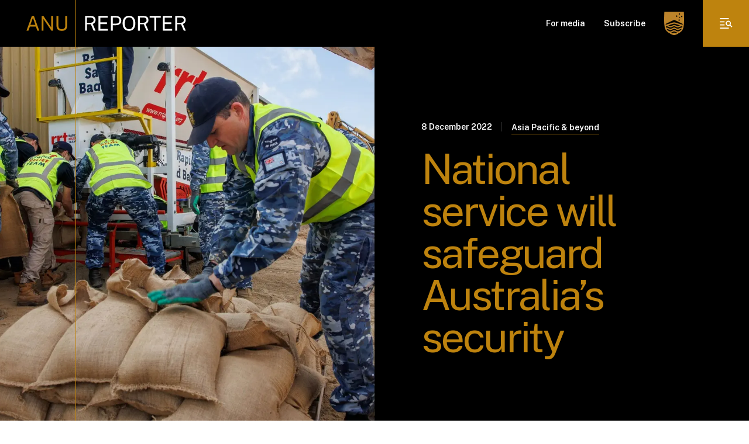

--- FILE ---
content_type: text/html; charset=utf-8
request_url: https://reporter.anu.edu.au/all-stories/national-service-will-safeguard-australias-security
body_size: 38709
content:
<!DOCTYPE html><html lang="en"><head><meta charSet="utf-8"/><meta name="viewport" content="width=device-width"/><meta name="google-site-verification" content="C9zQcpbiXvk7m_eYrTai__rkhQgHWrwSV74sqbuahLI"/><script type="text/javascript" src="https://cdn-au.onetrust.com/consent/0a85b331-d8d7-4979-a97e-aa69b819df86/OtAutoBlock.js"></script><title>National service will safeguard Australia’s security</title><meta name="robots" content="index,follow"/><meta name="description" content="Professor Rory Medcalf outlines why our nation needs a national interest strategy that includes mobilisation."/><meta name="twitter:card" content="summary_large_image"/><meta name="twitter:site" content="@site"/><meta name="twitter:creator" content="@handle"/><meta property="og:title" content="National service will safeguard Australia’s security"/><meta property="og:description" content="Professor Rory Medcalf outlines why our nation needs a national interest strategy that includes mobilisation."/><meta property="og:image" content="https://anureporter.wpenginepowered.com/wp-content/uploads/2022/12/ADF_operation-flood-assist-1400x1236.jpg"/><link rel="preload" as="image" imagesrcset="/_next/image?url=%2Fimages%2Fanu-shield-gold.png&amp;w=16&amp;q=75 16w, /_next/image?url=%2Fimages%2Fanu-shield-gold.png&amp;w=32&amp;q=75 32w, /_next/image?url=%2Fimages%2Fanu-shield-gold.png&amp;w=48&amp;q=75 48w, /_next/image?url=%2Fimages%2Fanu-shield-gold.png&amp;w=64&amp;q=75 64w, /_next/image?url=%2Fimages%2Fanu-shield-gold.png&amp;w=96&amp;q=75 96w, /_next/image?url=%2Fimages%2Fanu-shield-gold.png&amp;w=128&amp;q=75 128w, /_next/image?url=%2Fimages%2Fanu-shield-gold.png&amp;w=256&amp;q=75 256w, /_next/image?url=%2Fimages%2Fanu-shield-gold.png&amp;w=384&amp;q=75 384w, /_next/image?url=%2Fimages%2Fanu-shield-gold.png&amp;w=640&amp;q=75 640w, /_next/image?url=%2Fimages%2Fanu-shield-gold.png&amp;w=750&amp;q=75 750w, /_next/image?url=%2Fimages%2Fanu-shield-gold.png&amp;w=828&amp;q=75 828w, /_next/image?url=%2Fimages%2Fanu-shield-gold.png&amp;w=1080&amp;q=75 1080w, /_next/image?url=%2Fimages%2Fanu-shield-gold.png&amp;w=1200&amp;q=75 1200w, /_next/image?url=%2Fimages%2Fanu-shield-gold.png&amp;w=1920&amp;q=75 1920w, /_next/image?url=%2Fimages%2Fanu-shield-gold.png&amp;w=2048&amp;q=75 2048w, /_next/image?url=%2Fimages%2Fanu-shield-gold.png&amp;w=3840&amp;q=75 3840w" imagesizes="34px"/><link rel="preload" as="image" imagesrcset="/_next/image?url=https%3A%2F%2Fanureporter.wpenginepowered.com%2Fwp-content%2Fuploads%2F2022%2F12%2FADF_operation-flood-assist.jpg&amp;w=384&amp;q=75 384w, /_next/image?url=https%3A%2F%2Fanureporter.wpenginepowered.com%2Fwp-content%2Fuploads%2F2022%2F12%2FADF_operation-flood-assist.jpg&amp;w=640&amp;q=75 640w, /_next/image?url=https%3A%2F%2Fanureporter.wpenginepowered.com%2Fwp-content%2Fuploads%2F2022%2F12%2FADF_operation-flood-assist.jpg&amp;w=750&amp;q=75 750w, /_next/image?url=https%3A%2F%2Fanureporter.wpenginepowered.com%2Fwp-content%2Fuploads%2F2022%2F12%2FADF_operation-flood-assist.jpg&amp;w=828&amp;q=75 828w, /_next/image?url=https%3A%2F%2Fanureporter.wpenginepowered.com%2Fwp-content%2Fuploads%2F2022%2F12%2FADF_operation-flood-assist.jpg&amp;w=1080&amp;q=75 1080w, /_next/image?url=https%3A%2F%2Fanureporter.wpenginepowered.com%2Fwp-content%2Fuploads%2F2022%2F12%2FADF_operation-flood-assist.jpg&amp;w=1200&amp;q=75 1200w, /_next/image?url=https%3A%2F%2Fanureporter.wpenginepowered.com%2Fwp-content%2Fuploads%2F2022%2F12%2FADF_operation-flood-assist.jpg&amp;w=1920&amp;q=75 1920w, /_next/image?url=https%3A%2F%2Fanureporter.wpenginepowered.com%2Fwp-content%2Fuploads%2F2022%2F12%2FADF_operation-flood-assist.jpg&amp;w=2048&amp;q=75 2048w, /_next/image?url=https%3A%2F%2Fanureporter.wpenginepowered.com%2Fwp-content%2Fuploads%2F2022%2F12%2FADF_operation-flood-assist.jpg&amp;w=3840&amp;q=75 3840w" imagesizes="(max-width: 1024px) 100vw, (max-width: 1200px) 50vw, (max-width: 1536px) 66vw, 860px"/><meta name="next-head-count" content="15"/><style id="stitches">@import "/resets.css";--sxs{--sxs:0 t-bGzyep t-tJUkT}@media{:root,.t-bGzyep{--colors-gold:#BE830E;--colors-goldTint:#F5EDDE;--colors-aaGold:#945f00;--colors-aaaGold:#946D0B;--colors-black:#000;--colors-black80:#333333;--colors-black55:#737373;--colors-black10:#E6E6E6;--colors-white:#FFF;--colors-copper:#BE4E0E;--colors-copper80:#CB713E;--colors-copper50:#DEA686;--colors-copper10:#F8EDE7;--colors-teal:#0085AD;--colors-teal80:#339DBD;--colors-teal50:#80C2D6;--colors-teal10:#E6F3F7;--colors-redError:#AD0909;--colors-redError55:#D27878;--colors-redError10:#F7E6E6;--colors-gotham:var(--colors-black);--colors-primary:var(--colors-gold);--colors-secondary:var(--colors-goldTint);--colors-heading:var(--colors-black80);--colors-body:var(--colors-black80);--colors-bodyLarge:var(--colors-black80);--colors-bodyLight:var(--colors-black55);--colors-link:var(--colors-gold);--colors-linkHover:var(--colors-gold);--colors-line:var(--colors-black10);--fontSizes-xs:0.75rem;--fontSizes-sm:0.875rem;--fontSizes-base:1rem;--fontSizes-lg:1.125rem;--fontSizes-xl:1.25rem;--fontWeights-light:300;--fontWeights-regular:400;--fontWeights-medium:500;--fontWeights-semibold:600;--fontWeights-bold:700;--fontWeights-extrabold:800;--fonts-heading:Public Sans, sans-serif;--fonts-body:Public Sans, sans-serif;--space-1:8px;--space-2:16px;--space-3:24px;--space-4:32px;--space-5:40px;--space-6:48px;--space-7:56px;--space-8:64px;--space-9:72px;--space-10:80px;--sizes-1:8px;--sizes-2:16px;--sizes-3:24px;--sizes-4:32px;--sizes-5:40px;--sizes-6:48px;--sizes-7:56px;--sizes-8:64px;--sizes-9:72px;--sizes-10:80px;--sizes-mobileGutter:24px;--sizes-tabletPortraitGutter:36px;--sizes-tabletLandscapeGutter:44px;--sizes-desktopSmallGutter:74px;--sizes-desktopGutter:90px;--sizes-mainColumnWidth:1356px;--sizes-gridGapInit:16px;--sizes-gridGapSm:24px;--sizes-gridGapMd:48px;--sizes-gridGapLg:60px;--sizes-gridGapBg:60px;--sizes-lineOffsetHomeInit:52px;--sizes-lineOffsetFlexibleInit:44px;--sizes-lineOffsetMd:85px;--sizes-lineSectionOffsetMob:85px;--sizes-lineSectionOffset:150px;--shadows-subtle:0px 1px 2px rgba(44, 51, 85, 0.1);--shadows-soft:0px 10px 35px rgba(44, 51, 85, 0.15);--shadows-strong:0px 15px 50px rgba(44, 51, 85, 0.25)}.t-tJUkT{--colors-iconColor:#fff;--colors-barBackground:var(--colors-black);--colors-itemColor:#fff;--colors-buttonBackground:var(--colors-dark);--colors-hoverColor:#C9D4DD;--colors-subMenuHoverColor:#fff;--colors-menuLinkColor:var(--colors-white)}}--sxs{--sxs:1 k-fyqJsI k-hFiAqA k-ivaeuk k-cqlGGA hbZYvD hXQcnk}@media{@keyframes k-fyqJsI{from{transform:translateX(var(--component-width))}to{transform:translateX(0px)}}@keyframes k-hFiAqA{from{transform:translateX(0px)}to{transform:translateX(var(--component-width))}}@keyframes k-ivaeuk{from{height:0;opacity:0}to{height:var(--radix-accordion-content-height);opacity:1}}@keyframes k-cqlGGA{from{height:var(--radix-accordion-content-height);opacity:1}to{height:0;opacity:0}}:root{--aa-detached-media-query:none !important;--aa-detached-modal-media-query:none !important}body{font-family:Public Sans, sans-serif;color:var(--colors-body);line-height:1.5;font-size:16px;font-weight:300}body strong{font-weight:600}body strong > a{font-size:inherit;display:inline;color:var(--colors-black);font-weight:600;line-height:1.5;text-decoration:underline;text-decoration-color:var(--colors-black);text-decoration-thickness:1px;text-underline-offset:4px;transition:all 250ms ease-in-out}body strong > a:hover{text-decoration-color:transparent}body .emphasized{font-style:italic}@media (min-width: 1024px){body{font-size:18px}}html,body,body > div:first-child,div#__next,div#__next > div{height:100%}.aa-Panel{z-index:999 !important}.aa-Panel.navPanel{z-index:99999 !important;position:fixed;top:64px !important;border:none !important}.aa-Panel.navPanel .aa-SourceHeader > div{border-bottom:none !important}@media (min-width: 1024px){.aa-Panel.navPanel{top:80px !important}}.aa-Panel{margin:0 !important;color:black;background:#FFFFFF !important;border:1px solid #F5EDDE !important;border-radius:0px !important;box-shadow:0px 10px 35px rgba(44, 51, 85, 0.15) !important}.aa-Panel .aa-PanelLayout{padding:0 !important}.aa-Panel .aa-Item{padding:0;border-radius:0 !important;color:var(--colors-black80)}.aa-Panel .aa-Item[aria-selected=true]{background-color:var(--colors-aaGold) !important;color:white !important}.aa-Panel .aa-Item:hover{background-color:var(--colors-black) !important;color:white !important}.aa-Panel .aa-GradientBottom{display:none}.aa-Panel .aa-SourceHeader{margin:0}.aa-Panel .aa-SourceNoResults{display:none}:root{--aa-detached-media-query:none !important;--aa-detached-modal-media-query:none !important}body{font-family:Public Sans, sans-serif;color:var(--colors-body);line-height:1.5;font-size:16px;font-weight:300}body strong{font-weight:600}body strong > a{font-size:inherit;display:inline;color:var(--colors-black);font-weight:600;line-height:1.5;text-decoration:underline;text-decoration-color:var(--colors-black);text-decoration-thickness:1px;text-underline-offset:4px;transition:all 250ms ease-in-out}body strong > a:hover{text-decoration-color:transparent}body .emphasized{font-style:italic}@media (min-width: 1024px){body{font-size:18px}}html,body,body > div:first-child,div#__next,div#__next > div{height:100%}.aa-Panel{z-index:999 !important}.aa-Panel.navPanel{z-index:99999 !important;position:fixed;top:64px !important;border:none !important}.aa-Panel.navPanel .aa-SourceHeader > div{border-bottom:none !important}@media (min-width: 1024px){.aa-Panel.navPanel{top:80px !important}}.aa-Panel{margin:0 !important;color:black;background:#FFFFFF !important;border:1px solid #F5EDDE !important;border-radius:0px !important;box-shadow:0px 10px 35px rgba(44, 51, 85, 0.15) !important}.aa-Panel .aa-PanelLayout{padding:0 !important}.aa-Panel .aa-Item{padding:0;border-radius:0 !important;color:var(--colors-black80)}.aa-Panel .aa-Item[aria-selected=true]{background-color:var(--colors-aaGold) !important;color:white !important}.aa-Panel .aa-Item:hover{background-color:var(--colors-black) !important;color:white !important}.aa-Panel .aa-GradientBottom{display:none}.aa-Panel .aa-SourceHeader{margin:0}.aa-Panel .aa-SourceNoResults{display:none}}--sxs{--sxs:2 c-iTREwl PJLV c-gVtuTB c-fxelAI c-xdbxU c-bxJhYy c-cmpvrW c-PJLV c-dPWzRY c-kPaoOE c-eyczJV c-blFoSm c-fWjhGQ c-kLCCyG c-frSCri c-hKshnS c-cosdnG c-gsCfZR c-kmKMfa c-hJDxFe c-hHVdAX c-dnLyH c-hakyQ c-chtEQJ c-gwKvzI c-dhzjXW c-khCxAC c-fwYyin c-WwWFx c-iludqA c-kVTtGz c-cPjUsz c-kHijcC c-iFkAfT c-dFTjoz c-lhvsKs c-cALJv c-iSwBqf c-ivkVuH c-eabScc c-bUHIRF c-gLqhPR c-GUwLJ c-gCMSvv c-OSBuF c-kgRcNL c-dPTern c-hsCKXs c-uTMfg c-bjbbrW c-bTZrPm c-iBsxLZ c-eqyhAF c-geWCDh c-hlbfuj c-cpEYCF c-cStgaT c-kDdtsh c-jBQyBK c-hSufCF c-isones c-bSxKVv c-hIACWi c-efNyyo c-hOAWxo c-hhTgwL c-eKwpAI c-kjZEUZ c-cdfBNw c-kKAHwm c-iuCKVJ c-jZrua c-biUTZl c-jZJKyU c-iVzwRs c-yCpeh c-gueeez c-fVMMNH c-kbsIRa c-jYOnpq c-fNXFzY c-ievACd c-gvFpkV c-iOkGdu c-fGHEql c-bmtjMU c-kcsKRt}@media{.c-iTREwl{min-height:100vh}.c-fxelAI{margin-right:auto !important;margin-left:auto !important;width:calc(100% - 2*var(--sizes-mobileGutter))}@media (min-width: 700px){.c-fxelAI{width:calc(100% - 2*var(--sizes-tabletPortraitGutter))}}@media (min-width: 1024px){.c-fxelAI{width:calc(100% - 2*var(--sizes-tabletLandscapeGutter))}}@media (min-width: 1336px){.c-fxelAI{width:calc(100% - 2*var(--sizes-desktopSmallGutter))}}@media (min-width: 1536px){.c-fxelAI{width:calc(100% - 2*var(--sizes-desktopGutter))}}.c-bxJhYy{background:var(--colors-gold);width:1px;height:100vh;position:relative;transform:translateZ(0)}.c-xdbxU{display:grid;grid-template-columns:repeat(12,1fr);display:grid;grid-column-gap:var(--sizes-gridGapInit)}@media (min-width: 700px){.c-xdbxU{grid-column-gap:var(--sizes-gridGapSm)}}@media (min-width: 1024px){.c-xdbxU{grid-column-gap:var(--sizes-gridGapMd)}}@media (min-width: 1336px){.c-xdbxU{grid-column-gap:var(--sizes-gridGapLg)}}@media (min-width: 1536px){.c-xdbxU{grid-column-gap:var(--sizes-gridGapBg)}}.c-dPWzRY{display:block;flex-shrink:0}.c-eyczJV{position:absolute;top:52px;left:0;width:calc(100vw - var(--space-5));border-radius:var(--space-2);background:var(--colors-barBackground);box-shadow:0px 15px 50px rgba(44, 51, 85, 0.25);padding:var(--space-2);z-index:999}@media (min-width: 1024px){.c-eyczJV{position:relative;top:0;left:0;width:initial;background:unset;box-shadow:unset;border-radius:unset;padding:0}}.c-blFoSm{list-style:none;background:var(--colors-barBackground);border-radius:var(--space-2)}.c-blFoSm.is-active > *:not(li){display:none}.c-blFoSm.is-active > li:not(.open){display:none}@media (min-width: 1024px){.c-blFoSm{display:grid;grid-column-gap:var(--space-4);grid-auto-flow:column}}@media (min-width: 1024px){.c-blFoSm:not(.submenu){background:var(--colors-buttonBackground)}}@media (min-width: 1024px){.c-blFoSm .submenu li:hover{position:relative}}@media (min-width: 1024px){.c-blFoSm .submenu li:hover > .c-kLCCyG{color:var(--colors-subMenuHoverColor);background:var(--colors-primary)}}@media (min-width: 1024px){.c-blFoSm .submenu li:hover > ul{left:296px;top:0}}.c-fWjhGQ:not(.open){padding:var(--space-1) 0px}@media (min-width: 1024px){.c-fWjhGQ:not(.open){padding:0}}.c-fWjhGQ > ul{display:none}.c-fWjhGQ.open > *:not(ul){display:none}.c-fWjhGQ.open > ul{z-index:999;display:block;position:relative;width:100%;top:0px;left:0px}.c-fWjhGQ > div > a{font-family:Public Sans, sans-serif;color:var(--colors-menuLinkColor);line-height:1.5;font-size:12px;font-weight:600}.c-fWjhGQ > div > a strong{font-weight:600}.c-fWjhGQ > div > a strong > a{font-size:inherit;display:inline;color:var(--colors-black);font-weight:600;line-height:1.5;text-decoration:underline;text-decoration-color:var(--colors-black);text-decoration-thickness:1px;text-underline-offset:4px;transition:all 250ms ease-in-out}.c-fWjhGQ > div > a strong > a:hover{text-decoration-color:transparent}.c-fWjhGQ > div > a .emphasized{font-style:italic}@media (min-width: 1024px){.c-fWjhGQ > div > a{font-size:14px}}.c-fWjhGQ > div > a > a{font-size:inherit;display:inline;color:var(--colors-aaGold);font-weight:600;line-height:1.5;text-decoration:underline;text-decoration-color:var(--colors-aaGold);text-decoration-thickness:1px;text-underline-offset:4px;transition:all 250ms ease-in-out}.c-fWjhGQ > div > a > a:hover{text-decoration-color:transparent}.c-fWjhGQ > div > a a{color:var(--colors-aaGold) !important}.c-fWjhGQ > div > a{text-decoration:none}@media (min-width: 1024px){.c-fWjhGQ > div{transition:opacity 120ms;padding:0}}@media (min-width: 1024px){.c-fWjhGQ > div > a::before{content:"";width:100%;height:100%;position:absolute;top:0;left:0}}@media (min-width: 1024px){.c-fWjhGQ.open > ul{z-index:unset;display:none}}@media (min-width: 1024px){.c-fWjhGQ:not(.nested-item) > div:before{content:"";position:absolute;left:0;bottom:0;width:100%;height:1px;background:white;opacity:0;transition:all 250ms ease-in-out}}@media (min-width: 1024px){.c-fWjhGQ:hover:not(.nested-item):before{content:"";height:20px;width:100%;position:absolute;bottom:0;transform:translateY(100%)}}@media (min-width: 1024px){.c-fWjhGQ:hover:not(.nested-item) > div:before{opacity:1}}@media (min-width: 1024px){.c-fWjhGQ:hover:not(.nested-item) > ul{display:block;position:absolute;box-shadow:0px 15px 50px rgba(44, 51, 85, 0.25);border-radius:var(--space-2);min-width:312px;bottom:-10px;transform:translateY(100%);padding:var(--space-2)}}.c-kLCCyG{font-family:Public Sans, sans-serif;color:var(--colors-body);line-height:1.5;font-size:14px;font-weight:600}.c-kLCCyG strong{font-weight:600}.c-kLCCyG strong > a{font-size:inherit;display:inline;color:var(--colors-black);font-weight:600;line-height:1.5;text-decoration:underline;text-decoration-color:var(--colors-black);text-decoration-thickness:1px;text-underline-offset:4px;transition:all 250ms ease-in-out}.c-kLCCyG strong > a:hover{text-decoration-color:transparent}.c-kLCCyG .emphasized{font-style:italic}@media (min-width: 1024px){.c-kLCCyG{font-size:16px}}.c-kLCCyG{position:relative;display:flex;justify-content:space-between;align-items:center;padding:var(--space-1);border-radius:4px}.c-kLCCyG > a{background-image:none}.c-frSCri{display:flex;flex-direction:column;position:relative}.c-frSCri  > span{border-radius:inherit;position:static !important}.c-frSCri  > span img{border-radius:inherit}.c-hKshnS{display:flex;justify-content:center;align-items:center;background:var(--colors-primary);width:64px;height:64px;position:relative;transition:all 250ms ease-in-out;border-left:1px solid transparent;border-right:1px solid transparent}.c-hKshnS:hover{background:black;border-left:1px solid white;border-right:1px solid white}.c-hKshnS{margin-right:-1px}@media (min-width: 1024px){.c-hKshnS{width:80px;height:80px}}@media (min-width: 1536px){.c-hKshnS{margin-right:0px}}.c-cosdnG{overflow:hidden;width:100%}.c-cosdnG[data-state="open"]{animation:k-fyqJsI 400ms ease-in-out forwards}.c-cosdnG[data-state="closed"]{animation:k-hFiAqA 400ms ease-in-out forwards}.c-cosdnG[data-state="init"]{transform:translateX(var(--component-width))}@media (min-width: 1024px){.c-cosdnG{width:var(--component-width)}}.c-gsCfZR{background:var(--colors-black);opacity:0.85;flex-grow:999999;display:flex;align-items:center;padding-left:16px}@media (min-width: 1024px){.c-gsCfZR{padding-left:48px}}.c-kmKMfa{position:relative}.c-kmKMfa .aa-Form{height:56px;padding-top:16px;padding-bottom:16px;width:100%;border:none;border-bottom:1px solid var(--colors-gold);color:var(--colors-bodyLight);padding-left:25px;border-radius:0px}@media (min-width: 1024px){.c-kmKMfa .aa-Form{height:64px;padding-left:40px}}.c-kmKMfa .aa-Form .aa-Input::placeholder{color:var(--colors-black55);font-size:16px}@media (min-width: 1024px){.c-kmKMfa .aa-Form .aa-Input::placeholder{font-size:18px}}.c-kmKMfa .aa-Form::placeholder{color:var(--colors-black55);width:55px}@media (min-width: 700px){.c-kmKMfa .aa-Form::placeholder{width:100%}}.c-kmKMfa .aa-Form:focus-within{outline:none;border:none;border-bottom:1px solid var(--colors-gold);box-shadow:none}.c-kmKMfa .aa-InputWrapperPrefix{display:none}.c-kmKMfa .navAutocomplete .aa-ClearIcon{fill:white}.c-kmKMfa .navAutocomplete .aa-Input{color:white}@media (min-width: 1024px){.c-kmKMfa .navAutocomplete .aa-Input{font-size:18px}}.c-kmKMfa .navAutocomplete .aa-Input::placeholder{color:inherit}@media (min-width: 1024px){.c-kmKMfa .navAutocomplete .aa-Input::placeholder{font-size:inherit}}@media (min-width: 1024px){.c-kmKMfa .navAutocomplete .aa-Form{padding-left:23px;transform:translateX(-0.5px)}}.c-kmKMfa .navAutocomplete .aa-Form{background:var(--colors-black);font-weight:300;border:none}.c-hJDxFe{display:flex;justify-content:center;align-items:center;background:var(--colors-primary);width:64px;height:64px;position:relative;transition:all 250ms ease-in-out;border-left:1px solid transparent;border-right:1px solid transparent;margin-right:-1px}.c-hJDxFe:hover{background:black;border-left:1px solid white;border-right:1px solid white}@media (min-width: 1024px){.c-hJDxFe{width:80px;height:80px}}@media (min-width: 1536px){.c-hJDxFe{margin-right:0px}}.c-hHVdAX{background:var(--colors-gold);opacity:1;padding:var(--space-3) var(--space-3);padding-bottom:17vh;height:calc(var(--component-height) - 64px);overflow:auto}@media (min-width: 1024px){.c-hHVdAX{padding:0 var(--space-5) var(--space-5);padding-bottom:var(--space-5);height:calc(var(--component-height) - 80px)}}@media (min-width: 1336px){.c-hHVdAX{height:var(--component-height)}}.c-dnLyH{display:block;position:relative}.c-kPaoOE{display:flex;flex-direction:row;grid-column-gap:var(--space-2);grid-auto-flow:column;align-items:center}@media (min-width: 1024px){.c-kPaoOE{display:grid}}.c-cmpvrW{position:relative}.c-gVtuTB{background:var(--colors-barBackground);height:var(--sizes-8);position:fixed;top:0;left:0;width:100%;z-index:9999}@media (min-width: 1024px){.c-gVtuTB{height:var(--sizes-10)}}.c-hakyQ{display:block}@media (min-width: 1024px){.c-chtEQJ{display:grid;grid-template-columns:1fr 1fr}}.c-gwKvzI{padding:32px 24px 32px 16px}@media (min-width: 700px){.c-gwKvzI{padding:32px;padding-left:40px}}@media (min-width: 1024px){.c-gwKvzI{padding:104px 80px}}@media (min-width: 1336px){.c-gwKvzI{padding:136px 128px 136px 117px}}.c-dhzjXW{display:flex}.c-khCxAC{font-family:Public Sans, sans-serif;color:var(--colors-black55);line-height:1.5;font-size:12px;font-weight:300}.c-khCxAC strong{font-weight:600}.c-khCxAC strong > a{font-size:inherit;display:inline;color:var(--colors-black);font-weight:600;line-height:1.5;text-decoration:underline;text-decoration-color:var(--colors-black);text-decoration-thickness:1px;text-underline-offset:4px;transition:all 250ms ease-in-out}.c-khCxAC strong > a:hover{text-decoration-color:transparent}.c-khCxAC .emphasized{font-style:italic}@media (min-width: 1024px){.c-khCxAC{font-size:14px}}.c-khCxAC > a{font-size:inherit;display:inline;color:var(--colors-aaGold);font-weight:600;line-height:1.5;text-decoration:underline;text-decoration-color:var(--colors-aaGold);text-decoration-thickness:1px;text-underline-offset:4px;transition:all 250ms ease-in-out}.c-khCxAC > a:hover{text-decoration-color:transparent}.c-khCxAC a{color:var(--colors-aaGold) !important}.c-fwYyin{margin-left:31px;position:relative;color:rgba(255,255,255,0.5);transition:100ms;cursor:pointer}.c-fwYyin:before{position:absolute;content:"";display:block;top:8px;left:-18px;width:4px;height:4px;background-color:white;border-radius:50%;opacity:0.5 !important}.c-fwYyin:hover{color:rgba(255,255,255,1)}.c-WwWFx{font-family:Public Sans, sans-serif;color:var(--colors-primary);font-weight:400}.c-WwWFx strong,.c-WwWFx b{font-weight:400}.c-WwWFx{font-size:34px;line-height:1;letter-spacing:-0.05em}@media (min-width: 1024px){.c-WwWFx{font-size:72px}}.c-kVTtGz > h1{font-family:Public Sans, sans-serif;color:var(--colors-heading);font-weight:400}.c-kVTtGz > h1 strong,.c-kVTtGz > h1 b{font-weight:400}.c-kVTtGz > h1{font-size:42px;line-height:1;letter-spacing:-0.05em}@media (min-width: 1024px){.c-kVTtGz > h1{font-size:72px}}.c-kVTtGz > h2{font-family:Public Sans, sans-serif;color:var(--colors-heading);font-weight:400}.c-kVTtGz > h2 strong,.c-kVTtGz > h2 b{font-weight:400}.c-kVTtGz > h2{font-size:34px;line-height:1.1;letter-spacing:-0.02em}@media (min-width: 1024px){.c-kVTtGz > h2{font-size:56px}}.c-kVTtGz > h3{font-family:Public Sans, sans-serif;color:var(--colors-heading);font-weight:400}.c-kVTtGz > h3 strong,.c-kVTtGz > h3 b{font-weight:400}.c-kVTtGz > h3{font-size:28px;line-height:1.1;letter-spacing:-0.01em}@media (min-width: 1024px){.c-kVTtGz > h3{font-size:44px;letter-spacing:-0.02em}}.c-kVTtGz > h4{font-family:Public Sans, sans-serif;color:var(--colors-heading);font-weight:400}.c-kVTtGz > h4 strong,.c-kVTtGz > h4 b{font-weight:400}.c-kVTtGz > h4{font-size:24px;line-height:1.1}@media (min-width: 1024px){.c-kVTtGz > h4{font-size:36px;letter-spacing:-0.02em}}.c-kVTtGz > h5{font-family:Public Sans, sans-serif;color:var(--colors-heading);font-weight:600}.c-kVTtGz > h5 strong,.c-kVTtGz > h5 b{font-weight:400}.c-kVTtGz > h5{font-size:20px;line-height:1.2}@media (min-width: 1024px){.c-kVTtGz > h5{font-size:30px;letter-spacing:-0.01em}}.c-kVTtGz > h6{font-size:12px;line-height:1.5;font-weight:600;color:var(--colors-primary)}@media (min-width: 1024px){.c-kVTtGz > h6{font-size:14px}}.c-kVTtGz > p{font-family:Public Sans, sans-serif;color:var(--colors-body);line-height:1.5;font-size:16px;font-weight:300}.c-kVTtGz > p strong{font-weight:600}.c-kVTtGz > p strong > a{font-size:inherit;display:inline;color:var(--colors-black);font-weight:600;line-height:1.5;text-decoration:underline;text-decoration-color:var(--colors-black);text-decoration-thickness:1px;text-underline-offset:4px;transition:all 250ms ease-in-out}.c-kVTtGz > p strong > a:hover{text-decoration-color:transparent}.c-kVTtGz > p .emphasized{font-style:italic}@media (min-width: 1024px){.c-kVTtGz > p{font-size:18px}}.c-kVTtGz > p.has-large-font-size,.c-kVTtGz div.has-large-font-size{font-family:Public Sans, sans-serif;line-height:1.5;font-weight:600;font-size:20px;letter-spacing:-0.01em}.c-kVTtGz > p.has-large-font-size strong,.c-kVTtGz div.has-large-font-size strong{color:var(--colors-primary);font-weight:600}@media (min-width: 1024px){.c-kVTtGz > p.has-large-font-size,.c-kVTtGz div.has-large-font-size{font-size:24px}}.c-kVTtGz > p.has-large-font-size > a,.c-kVTtGz div.has-large-font-size > a{font-size:inherit;display:inline;color:var(--colors-aaGold);font-weight:600;line-height:1.5;text-decoration:underline;text-decoration-color:var(--colors-aaGold);text-decoration-thickness:1px;text-underline-offset:4px;transition:all 250ms ease-in-out}.c-kVTtGz > p.has-large-font-size > a:hover,.c-kVTtGz div.has-large-font-size > a:hover{text-decoration-color:transparent}.c-kVTtGz > p.has-large-font-size,.c-kVTtGz div.has-large-font-size{color:var(--colors-gold)}.c-kVTtGz > p.has-x-large-font-size{font-family:Public Sans, sans-serif;color:var(--colors-heading);font-weight:600}.c-kVTtGz > p.has-x-large-font-size strong,.c-kVTtGz > p.has-x-large-font-size b{font-weight:400}.c-kVTtGz > p.has-x-large-font-size{font-size:20px;line-height:1.2}@media (min-width: 1024px){.c-kVTtGz > p.has-x-large-font-size{font-size:30px;letter-spacing:-0.01em}}.c-kVTtGz > p.has-medium-font-size > strong{font-family:Public Sans, sans-serif;line-height:1.5;font-weight:600;font-size:20px;letter-spacing:-0.01em}.c-kVTtGz > p.has-medium-font-size > strong strong{color:var(--colors-primary);font-weight:600}@media (min-width: 1024px){.c-kVTtGz > p.has-medium-font-size > strong{font-size:24px}}.c-kVTtGz > p.has-medium-font-size > strong > a{font-size:inherit;display:inline;color:var(--colors-aaGold);font-weight:600;line-height:1.5;text-decoration:underline;text-decoration-color:var(--colors-aaGold);text-decoration-thickness:1px;text-underline-offset:4px;transition:all 250ms ease-in-out}.c-kVTtGz > p.has-medium-font-size > strong > a:hover{text-decoration-color:transparent}.c-kVTtGz > p.has-medium-font-size > strong{color:black;text-decoration-color:black}.c-kVTtGz > p > a,.c-kVTtGz li > a,.c-kVTtGz p > a > span,.c-kVTtGz p > em > a {font-size:inherit;display:inline;color:black;font-weight:inherit;line-height:1.5;text-decoration:underline;text-decoration-color:black;text-decoration-thickness:1px;text-underline-offset:4px;transition:all 250ms ease-in-out}.c-kVTtGz > p > a:hover,.c-kVTtGz li > a:hover,.c-kVTtGz p > a > span:hover,.c-kVTtGz p > em > a :hover{text-decoration-color:transparent}.c-kVTtGz > ul{list-style:none;counter-reset:list;display:grid;grid-gap:var(--space-1)}@media (min-width: 1024px){.c-kVTtGz > ul{grid-gap:var(--space-2)}}.c-kVTtGz > ul li{position:relative;padding-left:14px}@media (min-width: 1024px){.c-kVTtGz > ul li{padding-left:24px}}.c-kVTtGz > ul li:before{content:"";position:absolute;left:0;top:9px;width:6px;height:6px;border-radius:8px;background:var(--colors-gold)}@media (min-width: 1024px){.c-kVTtGz > ul li:before{top:10px;width:8px;height:8px}}ul .c-kVTtGz > ul li:before{background:var(--colors-secondary)}.c-kVTtGz > ol{list-style:none;counter-reset:list;display:grid;grid-gap:var(--space-1)}@media (min-width: 1024px){.c-kVTtGz > ol{grid-gap:var(--space-2)}}.c-kVTtGz > ol li{position:relative;padding-left:32px !important}@media (min-width: 1024px){.c-kVTtGz > ol li{padding-left:24px}}.c-kVTtGz > ol li{counter-increment:list}.c-kVTtGz > ol li:before{content:counter(list);font-weight:bold;left:0;top:0;position:absolute;color:var(--colors-gold)}.c-kVTtGz > blockquote{position:relative;text-align:left}.c-kVTtGz > blockquote p{font-family:Public Sans, sans-serif;color:var(--colors-primary) !important;font-weight:600}.c-kVTtGz > blockquote p strong,.c-kVTtGz > blockquote p b{font-weight:400}.c-kVTtGz > blockquote p{font-size:20px;line-height:1.2}@media (min-width: 1024px){.c-kVTtGz > blockquote p{font-family:Public Sans, sans-serif;color:var(--colors-heading);font-weight:400}}@media (min-width: 1024px){.c-kVTtGz > blockquote p strong,.c-kVTtGz > blockquote p b{font-weight:400}}@media (min-width: 1024px){.c-kVTtGz > blockquote p{font-size:28px;line-height:1.1;letter-spacing:-0.01em}}@media (min-width: 1024px){@media (min-width: 1024px){.c-kVTtGz > blockquote p{font-size:44px;letter-spacing:-0.02em}}}.c-kVTtGz > blockquote p{padding-top:var(--space-4);border-top:1px solid var(--colors-primary);margin-bottom:19px;padding-right:16px;letter-spacing:-0.02em}.c-kVTtGz > blockquote cite{font-family:Public Sans, sans-serif;color:var(--colors-black55);line-height:150%;font-size:16px;font-weight:300}.c-kVTtGz > blockquote cite strong{font-weight:600}.c-kVTtGz > blockquote cite strong > a{font-size:inherit;display:inline;color:var(--colors-black);font-weight:600;line-height:1.5;text-decoration:underline;text-decoration-color:var(--colors-black);text-decoration-thickness:1px;text-underline-offset:4px;transition:all 250ms ease-in-out}.c-kVTtGz > blockquote cite strong > a:hover{text-decoration-color:transparent}.c-kVTtGz > blockquote cite .emphasized{font-style:italic}@media (min-width: 1024px){.c-kVTtGz > blockquote cite{font-size:18px}}.c-kVTtGz > blockquote cite{font-style:normal;position:relative;padding-left:var(--space-3);display:block}.c-kVTtGz > blockquote cite strong{font-weight:bold}.c-kVTtGz > blockquote cite:before{position:absolute;content:"";left:0;top:11px;width:13px;height:2px;background:var(--colors-primary)}@media (min-width: 1024px){.c-kVTtGz > blockquote cite:before{top:13px}}.c-kVTtGz > blockquote{margin-top:24px;margin-bottom:24px}@media (min-width: 1024px){.c-kVTtGz > blockquote{padding-left:var(--sizes-lineSectionOffset);margin-top:72px;margin-bottom:72px;---columns:12 !important;---offset:0 !important}}.c-kVTtGz > .av-quote-text{display:grid;grid-template-columns:1fr;grid-gap:24px;align-items:flex-start;margin-top:24px;margin-bottom:24px;margin-left:0}@media (min-width: 1024px){.c-kVTtGz > .av-quote-text{---columns:10 !important;---offset:0 !important;grid-template-columns:6fr 4fr;grid-gap:60px;padding-left:var(--sizes-lineSectionOffset);margin-left:var(---gridMarginLeft)}}.c-kVTtGz > .av-quote-text .wp-block-column:first-child blockquote{position:relative;text-align:left}.c-kVTtGz > .av-quote-text .wp-block-column:first-child blockquote p{font-family:Public Sans, sans-serif;color:var(--colors-primary) !important;font-weight:600}.c-kVTtGz > .av-quote-text .wp-block-column:first-child blockquote p strong,.c-kVTtGz > .av-quote-text .wp-block-column:first-child blockquote p b{font-weight:400}.c-kVTtGz > .av-quote-text .wp-block-column:first-child blockquote p{font-size:20px;line-height:1.2}@media (min-width: 1024px){.c-kVTtGz > .av-quote-text .wp-block-column:first-child blockquote p{font-size:30px;letter-spacing:-0.01em;padding-top:var(--space-4) !important;padding-right:24px !important}}.c-kVTtGz > .av-quote-text .wp-block-column:first-child blockquote p{padding-top:var(--space-3);border-top:1px solid var(--colors-primary);margin-bottom:19px;padding-right:16px;letter-spacing:-0.02em}.c-kVTtGz > .av-quote-text .wp-block-column:first-child blockquote cite{font-family:Public Sans, sans-serif;color:var(--colors-black55);line-height:150%;font-size:16px;font-weight:300}.c-kVTtGz > .av-quote-text .wp-block-column:first-child blockquote cite strong{font-weight:600}.c-kVTtGz > .av-quote-text .wp-block-column:first-child blockquote cite strong > a{font-size:inherit;display:inline;color:var(--colors-black);font-weight:600;line-height:1.5;text-decoration:underline;text-decoration-color:var(--colors-black);text-decoration-thickness:1px;text-underline-offset:4px;transition:all 250ms ease-in-out}.c-kVTtGz > .av-quote-text .wp-block-column:first-child blockquote cite strong > a:hover{text-decoration-color:transparent}.c-kVTtGz > .av-quote-text .wp-block-column:first-child blockquote cite .emphasized{font-style:italic}@media (min-width: 1024px){.c-kVTtGz > .av-quote-text .wp-block-column:first-child blockquote cite{font-size:18px}}.c-kVTtGz > .av-quote-text .wp-block-column:first-child blockquote cite{font-style:normal;position:relative;padding-left:var(--space-3);display:block}.c-kVTtGz > .av-quote-text .wp-block-column:first-child blockquote cite strong{font-weight:bold}.c-kVTtGz > .av-quote-text .wp-block-column:first-child blockquote cite:before{position:absolute;content:"";left:0;top:11px;width:13px;height:2px;background:var(--colors-primary)}@media (min-width: 1024px){.c-kVTtGz > .av-quote-text .wp-block-column:first-child blockquote cite:before{top:13px}}.c-kVTtGz > .av-quote-text .wp-block-column:first-child blockquote{padding-bottom:0;margin-top:0;margin-bottom:0}@media (min-width: 1024px){.c-kVTtGz > .av-quote-text .wp-block-column:first-child{margin-top:8px;margin-bottom:24px}}@media (min-width: 1024px){.c-kVTtGz > .av-quote-text .wp-block-column:last-child{margin-right:-20px}}.c-kVTtGz > .av-quote-text .wp-block-column:last-child p{margin-bottom:16px}.c-kVTtGz > .av-quote-text .wp-block-column:last-child p:last-of-type{margin-bottom:0}.c-kVTtGz figure.wp-block-image img{width:100%;display:block;object-fit:cover}.c-kVTtGz figure.wp-block-image figcaption{font-family:Public Sans, sans-serif;color:var(--colors-myst);line-height:1.5;font-size:12px;font-weight:300}.c-kVTtGz figure.wp-block-image figcaption strong{font-weight:600}.c-kVTtGz figure.wp-block-image figcaption strong > a{font-size:inherit;display:inline;color:var(--colors-black);font-weight:600;line-height:1.5;text-decoration:underline;text-decoration-color:var(--colors-black);text-decoration-thickness:1px;text-underline-offset:4px;transition:all 250ms ease-in-out}.c-kVTtGz figure.wp-block-image figcaption strong > a:hover{text-decoration-color:transparent}.c-kVTtGz figure.wp-block-image figcaption .emphasized{font-style:italic}@media (min-width: 1024px){.c-kVTtGz figure.wp-block-image figcaption{font-size:14px}}.c-kVTtGz figure.wp-block-image figcaption > a{font-size:inherit;display:inline;color:var(--colors-aaGold);font-weight:600;line-height:1.5;text-decoration:underline;text-decoration-color:var(--colors-aaGold);text-decoration-thickness:1px;text-underline-offset:4px;transition:all 250ms ease-in-out}.c-kVTtGz figure.wp-block-image figcaption > a:hover{text-decoration-color:transparent}.c-kVTtGz figure.wp-block-image figcaption a{color:var(--colors-aaGold) !important}.c-kVTtGz figure.wp-block-image figcaption{margin:0;background:var(--colors-ice);padding-top:var(--space-2);padding-bottom:var(--space-2);padding-left:0;padding-right:0;border-bottom:1px solid var(--colors-gold)}@media (min-width: 1024px){.c-kVTtGz figure.wp-block-image.alignfull,.c-kVTtGz figure.wp-block-image.alignwide{margin-top:72px;margin-bottom:72px}}.c-kVTtGz figure.wp-block-image.alignfull figcaption,.c-kVTtGz figure.wp-block-image.alignwide figcaption{---gutter:var(--sizes-mobileGutter);margin-left:var(---gutter);margin-right:var(---gutter)}@media (min-width: 700px){.c-kVTtGz figure.wp-block-image.alignfull figcaption,.c-kVTtGz figure.wp-block-image.alignwide figcaption{---gutter:var(--sizes-tabletPortraitGutter)}}@media (min-width: 1024px){.c-kVTtGz figure.wp-block-image.alignfull figcaption,.c-kVTtGz figure.wp-block-image.alignwide figcaption{---gutter:var(--sizes-tabletLandscapeGutter);margin-right:var(---gutter);margin-left:calc(var(---gutter) + var(--sizes-lineOffsetMd) + 60px)}}@media (min-width: 1336px){.c-kVTtGz figure.wp-block-image.alignfull figcaption,.c-kVTtGz figure.wp-block-image.alignwide figcaption{---gutter:var(--sizes-desktopSmallGutter)}}@media (min-width: 1536px){.c-kVTtGz figure.wp-block-image.alignfull figcaption,.c-kVTtGz figure.wp-block-image.alignwide figcaption{---gutter:var(--sizes-desktopSmallGutter)}}@media(min-width:1504px){.c-kVTtGz figure.wp-block-image.alignfull figcaption,.c-kVTtGz figure.wp-block-image.alignwide figcaption{---gutter:calc((100vw - var(--sizes-mainColumnWidth)) / 2)}}.c-kVTtGz .wp-block-buttons{display:flex;flex-direction:column;justify-content:start;align-items:stretch;margin-top:var(--space-3)}.c-kVTtGz .wp-block-buttons .wp-block-button:not(:first-child){margin-top:var(--space-2)}.c-kVTtGz .wp-block-buttons .wp-block-button > a{display:block;text-align:center;background-color:var(--colors-black)}@media (min-width: 1024px){.c-kVTtGz .wp-block-buttons .wp-block-button > a{background-color:var(--colors-gold)}}@media (min-width: 1024px){.c-kVTtGz .wp-block-buttons .wp-block-button > a:hover{background-color:var(--colors-black)}}@media (min-width: 1024px){.c-kVTtGz .wp-block-buttons .wp-block-button > a:active{background-color:var(--colors-black80)}}@media (min-width: 1024px){.c-kVTtGz .wp-block-buttons{margin-top:var(--space-4);flex-wrap:wrap}}@media (min-width: 1024px){.c-kVTtGz .wp-block-buttons .wp-block-button{margin-bottom:var(--space-3)}}@media (min-width: 1024px){.c-kVTtGz .wp-block-buttons .wp-block-button:not(:first-child){margin-top:0}}@media (min-width: 1024px){.c-kVTtGz .wp-block-buttons .wp-block-button:not(:last-child){margin-right:var(--space-3)}}@media (min-width: 1024px){.c-kVTtGz .wp-block-buttons .wp-block-button > a{white-space:nowrap}}@media (min-width: 1024px){.c-kVTtGz .wp-block-buttons{flex-direction:row}}.c-kVTtGz .wp-block-embed.is-type-video figcaption{font-family:Public Sans, sans-serif;color:var(--colors-myst);line-height:1.5;font-size:12px;font-weight:300}.c-kVTtGz .wp-block-embed.is-type-video figcaption strong{font-weight:600}.c-kVTtGz .wp-block-embed.is-type-video figcaption strong > a{font-size:inherit;display:inline;color:var(--colors-black);font-weight:600;line-height:1.5;text-decoration:underline;text-decoration-color:var(--colors-black);text-decoration-thickness:1px;text-underline-offset:4px;transition:all 250ms ease-in-out}.c-kVTtGz .wp-block-embed.is-type-video figcaption strong > a:hover{text-decoration-color:transparent}.c-kVTtGz .wp-block-embed.is-type-video figcaption .emphasized{font-style:italic}@media (min-width: 1024px){.c-kVTtGz .wp-block-embed.is-type-video figcaption{font-size:14px}}.c-kVTtGz .wp-block-embed.is-type-video figcaption > a{font-size:inherit;display:inline;color:var(--colors-aaGold);font-weight:600;line-height:1.5;text-decoration:underline;text-decoration-color:var(--colors-aaGold);text-decoration-thickness:1px;text-underline-offset:4px;transition:all 250ms ease-in-out}.c-kVTtGz .wp-block-embed.is-type-video figcaption > a:hover{text-decoration-color:transparent}.c-kVTtGz .wp-block-embed.is-type-video figcaption a{color:var(--colors-aaGold) !important}.c-kVTtGz .wp-block-embed.is-type-video figcaption{margin:0;background:var(--colors-ice);padding-top:var(--space-2);padding-bottom:var(--space-2);padding-left:0;padding-right:0;border-bottom:1px solid var(--colors-gold)}.c-kVTtGz .wp-block-embed-soundcloud iframe{width:100%}.c-kVTtGz .social-embeds > *{max-width:unset !important;width:100% !important}.c-kVTtGz .wp-block-embed.is-type-video{---extraMargin:16px;margin-top:calc(var(---defaultMargin) + var(---extraMargin));margin-bottom:calc(var(---defaultMargin) + var(---extraMargin))}@media (min-width: 1024px){.c-kVTtGz .wp-block-embed.is-type-video{---extraMargin:24px}}.c-kVTtGz .wp-block-embed.is-type-video > .wp-block-embed__wrapper{padding-bottom:calc(426.16 / 694.66 * 100%);;position:relative;width:100%}.c-kVTtGz .wp-block-embed.is-type-video > .wp-block-embed__wrapper > iframe{width:100%;height:100%;position:absolute;top:0;left:0}.c-kVTtGz .wp-block-embed.is-provider-tiktok > .wp-block-embed__wrapper{padding-bottom:0}.c-kVTtGz > h1,.c-kVTtGz > h2,.c-kVTtGz > h3,.c-kVTtGz > h4,.c-kVTtGz > h5,.c-kVTtGz > h6{color:var(--colors-primary)}.c-cPjUsz{---defaultMargin:16px;---defaultMarginDesktop:24px}@media (min-width: 1024px){.c-cPjUsz{---defaultMargin:var(---defaultMarginDesktop)}}.c-cPjUsz > *,.c-cPjUsz div.has-large-font-size > *{margin-bottom:var(---defaultMargin)}.c-cPjUsz > h1,.c-cPjUsz > h2,.c-cPjUsz > h3,.c-cPjUsz > h4,.c-cPjUsz > h5,.c-cPjUsz > h6{margin-top:calc(var(---defaultMargin) + var(--space-2))}@media (min-width: 1024px){.c-cPjUsz > h1,.c-cPjUsz > h2,.c-cPjUsz > h3,.c-cPjUsz > h4,.c-cPjUsz > h5,.c-cPjUsz > h6{margin-top:calc(var(---defaultMargin) + var(--space-3))}}.c-cPjUsz > .wysiwyg_extraMargin1{margin-top:calc(var(---defaultMargin) + var(---extraMargin));margin-bottom:calc(var(---defaultMargin) + var(---extraMargin));---extraMargin:16px}@media (min-width: 1024px){.c-cPjUsz > .wysiwyg_extraMargin1{---extraMargin:24px}}.c-cPjUsz > figure.wp-block-image,.c-cPjUsz > .wysiwyg_extraMargin2{margin-top:calc(var(---defaultMargin) + var(---extraMargin));margin-bottom:calc(var(---defaultMargin) + var(---extraMargin));---extraMargin:16px}@media (min-width: 700px){.c-cPjUsz > figure.wp-block-image,.c-cPjUsz > .wysiwyg_extraMargin2{---extraMargin:24px}}@media (min-width: 1024px){.c-cPjUsz > figure.wp-block-image,.c-cPjUsz > .wysiwyg_extraMargin2{---extraMargin:32px}}.c-cPjUsz > .wysiwyg_noMargin{margin-top:0 !important;margin-bottom:0 !important}.c-cPjUsz > *:first-child{margin-top:0 !important}.c-cPjUsz > *:last-child{margin-bottom:0 !important}.c-kHijcC{---btnColorDefault:var(--colors-gold);---btnColorHover:var(--colors-black);---btnColorPressed:var(--colors-black80);---btnColorDisabled:var(--colors-black55);all:unset;align-items:center;-webkit-user-select:none;user-select:none;cursor:pointer;-webkit-tap-highlight-color:rgba(0,0,0,0);display:inline-flex;flex-shrink:0;justify-content:center;transition:250ms ease-in-out}.c-kHijcC:disabled,.c-kHijcC.is-disabled{cursor:not-allowed;pointer-events:none}.c-kHijcC:focus-visible{box-shadow:var(---btnColorSecondary) 0px 1px 4px 3px}.c-kHijcC{font-family:Public Sans, sans-serif;color:var(--colors-body);line-height:1.5;font-size:16px;font-weight:bold}.c-kHijcC strong{font-weight:600}.c-kHijcC strong > a{font-size:inherit;display:inline;color:var(--colors-black);font-weight:600;line-height:1.5;text-decoration:underline;text-decoration-color:var(--colors-black);text-decoration-thickness:1px;text-underline-offset:4px;transition:all 250ms ease-in-out}.c-kHijcC strong > a:hover{text-decoration-color:transparent}.c-kHijcC .emphasized{font-style:italic}@media (min-width: 1024px){.c-kHijcC{font-size:19px !important}}.c-iludqA{background:white;z-index:2;position:relative;padding-top:16px}@media (min-width: 1024px){.c-iludqA{padding-top:40px;background:none}}@media (min-width: 1336px){.c-iludqA{padding-top:80px}}.c-iFkAfT{display:flex;flex-direction:row;flex-wrap:wrap;justify-content: flex-start;grid-gap:16px;margin-left:calc(var(--sizes-lineSectionOffsetMob) + 10px);margin-top:25px}@media (min-width: 700px){.c-iFkAfT{display:grid;grid-auto-flow:column;margin-left:0;margin-top:0}}.c-dFTjoz{---totalColumns:12;---columns:12}@media (min-width: 1024px){.c-dFTjoz > *{---gridMarginLeft:calc((var(---offset) / var(---totalColumns) * (100% + var(--sizes-gridGapMd)) ));width:calc((var(---columns) / var(---totalColumns) * (100% - (var(--sizes-gridGapMd) / 2))));margin-left:var(---gridMarginLeft);---columns:7;---offset:3}}@media (min-width: 1024px){.c-dFTjoz > figure.wp-block-image,.c-dFTjoz > blockquote,.c-dFTjoz > .wysiwyg_mediumWidth,.c-dFTjoz .wp-block-embed{---columns:8;---offset:3}}.c-dFTjoz > figure.alignwide,.c-dFTjoz > figure.alignfull,.c-dFTjoz .wysiwyg_fullWidth{---columns:12;---offset:0;width:100vw;---gutter:var(--sizes-mobileGutter);margin-left:calc(var(---gutter)*-1);margin-right:calc(var(---gutter)*-1)}@media (min-width: 700px){.c-dFTjoz > figure.alignwide,.c-dFTjoz > figure.alignfull,.c-dFTjoz .wysiwyg_fullWidth{---gutter:var(--sizes-tabletPortraitGutter)}}@media (min-width: 1024px){.c-dFTjoz > figure.alignwide,.c-dFTjoz > figure.alignfull,.c-dFTjoz .wysiwyg_fullWidth{---gutter:var(--sizes-tabletLandscapeGutter)}}@media (min-width: 1336px){.c-dFTjoz > figure.alignwide,.c-dFTjoz > figure.alignfull,.c-dFTjoz .wysiwyg_fullWidth{---gutter:var(--sizes-desktopSmallGutter)}}@media(min-width:1504px){.c-dFTjoz > figure.alignwide,.c-dFTjoz > figure.alignfull,.c-dFTjoz .wysiwyg_fullWidth{---gutter:calc((100vw - var(--sizes-mainColumnWidth)) / 2)}}.c-dFTjoz .wysiwyg_fullWidthMobile{---columns:12;---offset:0;margin-left:calc(var(--sizes-mobileGutter)*-1);margin-right:calc(var(--sizes-mobileGutter)*-1)}@media (min-width: 700px){.c-dFTjoz .wysiwyg_fullWidthMobile{margin-left:0;margin-right:0}}@media (min-width: 1024px){.c-dFTjoz .wysiwyg_fullWidthMobile{---columns:8;---offset:3;margin-left:var(---gridMarginLeft)}}.c-lhvsKs{margin-left:calc(var(--sizes-mobileGutter)*-1)}@media (min-width: 700px){.c-lhvsKs{margin-left:calc(var(--sizes-tabletPortraitGutter)*-1)}}@media (min-width: 1024px){.c-lhvsKs{margin-left:0;order:-1}}.c-lhvsKs > span{padding-top:calc(100% / 1.21) !important}@media (min-width: 1024px){.c-lhvsKs > span{padding-top:0 !important}}.c-cALJv{opacity:1;border:none}.c-iSwBqf{display:flex;flex-wrap:wrap}.c-ivkVuH{font-size:12px;line-height:1.5;font-weight:600;color:var(--colors-primary)}@media (min-width: 1024px){.c-ivkVuH{font-size:14px}}.c-eabScc{color:var(--colors-black55);border-bottom:1px solid var(--colors-goldTint);margin-right:var(--space-2);margin-bottom:var(--space-1);transition:250ms}.c-eabScc:hover{color:var(--colors-black80);border-bottom:1px solid var(--colors-gold)}.c-eabScc{position:relative;z-index:5;top:1px}.c-bUHIRF{background:white;position:relative}@media (min-width: 1024px){.c-bUHIRF{background:transparent;padding-top:64px}}@media (min-width: 1336px){.c-bUHIRF{padding-top:97px}}.c-gLqhPR{font-weight:bold;color:var(--colors-black80)}.c-GUwLJ{font-weight:bold;color:var(--colors-aaGold) !important}.c-gCMSvv{display:grid;overflow:scroll;display:grid;grid-column-gap:var(--sizes-gridGapInit)}@media (min-width: 700px){.c-gCMSvv{grid-column-gap:var(--sizes-gridGapSm)}}@media (min-width: 1024px){.c-gCMSvv{grid-column-gap:var(--sizes-gridGapMd)}}@media (min-width: 1336px){.c-gCMSvv{grid-column-gap:var(--sizes-gridGapLg)}}@media (min-width: 1536px){.c-gCMSvv{grid-column-gap:var(--sizes-gridGapBg)}}.c-gCMSvv{grid-template-columns:290px 345px 290px;margin-left:calc(var(--sizes-mobileGutter)*-1);margin-right:calc(var(--sizes-mobileGutter)*-1);padding-left:var(--sizes-mobileGutter);padding-right:var(--sizes-mobileGutter)}@media (min-width: 700px){.c-gCMSvv{margin-left:calc(var(--sizes-tabletLandscapeGutter)*-1);margin-right:calc(var(--sizes-tabletLandscapeGutter)*-1);padding-left:var(--sizes-tabletLandscapeGutter);padding-right:var(--sizes-tabletLandscapeGutter)}}@media (min-width: 1024px){.c-gCMSvv{margin-left:0;margin-right:0;padding-left:0;padding-right:0;grid-column:span 12;grid-template-columns:4fr 5fr 3fr}}.c-OSBuF{display:grid;grid-template-columns:1fr;grid-gap:24px;position:relative;align-items:flex-start;align-content:flex-start;background:white;padding-bottom:24px}.c-OSBuF p{transition:90ms}.c-OSBuF figure{overflow:hidden}.c-OSBuF figure > span > img{transition:transform 3s ease-in-out}.c-OSBuF[data-hovered='true']:hover figure > span > img{transform:scale(1.06)}@media (min-width: 1024px){.c-OSBuF{grid-gap:32px}}.c-kgRcNL:before{content:"";z-index:2;position:absolute;top:0;left:0;width:100%;height:100%}.c-kgRcNL{display:inline;text-decoration:underline;text-decoration-color:transparent;text-decoration-thickness: 2px;text-underline-offset:4px;transition:all 250ms ease-in-out}.c-kgRcNL:hover{text-decoration-color:var(--colors-primary)}.c-bjbbrW{font-family:Public Sans, sans-serif;color:var(--colors-heading);font-weight:600}.c-bjbbrW strong,.c-bjbbrW b{font-weight:400}.c-bjbbrW{font-size:20px;line-height:1.2}@media (min-width: 1024px){.c-bjbbrW{font-size:24px}}@media (min-width: 1336px){.c-bjbbrW{font-size:30px}}.c-uTMfg{display:flex;flex-direction:row;align-items:center}@media (min-width: 700px){.c-uTMfg{flex-direction:row;align-items:start}}@media (min-width: 1024px){.c-uTMfg{width:100%;max-width:620px;align-items:center}}.c-iBsxLZ{flex-grow:2;border:none;text-overflow:ellipsis;background:#000;color:var(--colors-white);max-width:159px;width:100%;height:100%;margin-top:-10px}.c-iBsxLZ:focus{outline:none}.c-iBsxLZ::placeholder{color:var(--colors-white)}@media(min-width: 350px){.c-iBsxLZ{max-width:unset}}.c-bTZrPm{background-image:linear-gradient(to right, var(--colors-primary), var(--colors-primary));background-position:0 100%;background-repeat:no-repeat;background-size:100% 1px;height:38px}@media (min-width: 1024px){.c-bTZrPm{position:relative;top:14px;height:50px;background-position:0 90%}}.c-geWCDh{color:darkred}.c-eqyhAF{position:absolute;transform:translateY(100%);left:0;color:white;bottom:-5px}@media (min-width: 1024px){.c-eqyhAF{bottom:-10px}}.c-hsCKXs{display:grid;padding:var(--space-5) var(--space-4) var(--space-6);grid-gap:24px;grid-template-columns:1fr}@media (min-width: 700px){.c-hsCKXs{padding:var(--space-5) var(--space-4) var(--space-6) var(--space-4);text-align:start;align-items:start}}@media (min-width: 1024px){.c-hsCKXs{padding:var(--space-5) var(--space-6) var(--space-5) var(--space-5);display:grid;align-items:center;column-gap:25px;grid-template-columns:auto 1fr}}@media (min-width: 1336px){.c-hsCKXs{column-gap:42px;grid-template-columns:auto 1fr;padding:var(--space-6) var(--space-8)}}@big{.c-hsCKXs{grid-template-columns:1fr 2fr}}.c-dPTern{display:grid;background:#000;width:100vw;margin-left:-16px}@media (min-width: 700px){.c-dPTern{width:100%;margin-left:inherit}}@media (min-width: 1024px){.c-dPTern{width:100%}}@media (min-width: 1336px){.c-dPTern{width:calc(100% - 85px);margin-left:85px}}.c-cpEYCF{grid-column:span 12}.c-cpEYCF > *{width:100%;margin-left:0}@media (min-width: 1024px){.c-cpEYCF{grid-column:span 9;padding-left:var(--sizes-lineSectionOffset)}}.c-cStgaT{margin-top:var(--space-3);grid-column:span 12}@media (min-width: 1024px){.c-cStgaT{margin-top:0;grid-column:span 3}}.c-kDdtsh{background:var(--colors-goldTint) !important;display:none}@media (min-width: 1024px){.c-kDdtsh{display:block;margin-top:48px;margin-bottom:48px;margin-left:var(--sizes-lineSectionOffset)}}.c-jBQyBK{display:grid;grid-template-columns:1fr;grid-gap:32px}@media (min-width: 700px){.c-jBQyBK{grid-template-columns:1fr 1fr }}@media (min-width: 1024px){.c-jBQyBK{grid-gap:60px;grid-row-gap:48px;grid-template-columns:1fr 1fr 1fr}}.c-hSufCF{display:flex;justify-content:center;align-items:center;overflow:hidden;flex-shrink:0}.c-hSufCF figure{border-radius:50% !important;overflow:hidden}.c-hlbfuj{background:white;z-index:2;position:relative;padding-top:26px}@media (min-width: 1024px){.c-hlbfuj{padding-top:40px;background:none}}@media (min-width: 1336px){.c-hlbfuj{padding-top:80px}}.c-isones{z-index:10;position:relative;background:white;padding-top:16px;padding-bottom:16px}@media (min-width: 1024px){.c-isones{padding-top:16px;padding-bottom:0;margin-bottom:16px;margin-top:47px;position:absolute;left:0;top:0;---themeGridGap:var(--sizes-gridGapMd);width:calc(25% - 36px)}}@media (min-width: 1336px){.c-isones{width:calc(25% - 45px);margin-top:80px}}.c-bSxKVv{font-weight:bold;font-size:18px;letter-spacing:-0.02em}@media (min-width: 1024px){.c-bSxKVv{font-size:20px}}.c-hIACWi{display:grid;grid-template-columns:auto 1fr;grid-gap:var(--space-2);transition:all 250ms ease-in-out}.c-efNyyo{margin-left:-54px}@media (min-width: 1024px){.c-efNyyo{margin-left:0}}.c-hOAWxo{margin-top:var(--space-2)}.c-hhTgwL{display:grid;grid-template-columns:1fr;grid-row-gap:32px;margin-top:24px;display:grid;grid-column-gap:var(--sizes-gridGapInit)}@media (min-width: 700px){.c-hhTgwL{grid-column-gap:var(--sizes-gridGapSm)}}@media (min-width: 1024px){.c-hhTgwL{grid-column-gap:var(--sizes-gridGapMd)}}@media (min-width: 1336px){.c-hhTgwL{grid-column-gap:var(--sizes-gridGapLg)}}@media (min-width: 1536px){.c-hhTgwL{grid-column-gap:var(--sizes-gridGapBg)}}@media (min-width: 700px){.c-hhTgwL{grid-template-columns:1fr 1fr;margin-top:40px}}.c-hhTgwL{align-items:flex-start}@media (min-width: 1024px){.c-hhTgwL{margin-top:80px;grid-template-columns:repeat(12, 1fr);grid-row-gap:48px}}@media (min-width: 1024px){.c-hhTgwL >:nth-child(1){grid-column:1 / span 3}}@media (min-width: 1024px){.c-hhTgwL >:nth-child(2){grid-column:4 / span 4}}@media (min-width: 1024px){.c-hhTgwL >:nth-child(3){grid-column:8 / span 5}}@media (min-width: 1024px){.c-hhTgwL >:nth-child(4){grid-column:2 / span 3;transform:translateX(30px)}}@media (min-width: 1024px){.c-hhTgwL >:nth-child(5){grid-column:5 / span 4;transform:translateX(30px)}}@media (min-width: 1024px){.c-hhTgwL >:nth-child(6){grid-column:9 / span 3;transform:translateX(30px)}}@media (min-width: 1024px){.c-hhTgwL >:nth-child(7){grid-column:1 / span 5;z-index:2}}@media (min-width: 1024px){.c-hhTgwL >:nth-child(8){grid-column:6 / span 5}}@media (min-width: 1024px){.c-hhTgwL >:nth-child(9){grid-column:2 / span 4;transform:translateX(30px)}}@media (min-width: 1024px){.c-hhTgwL >:nth-child(10){grid-column:6 / span 3;transform:translateX(30px)}}@media (min-width: 1024px){.c-hhTgwL >:nth-child(11){grid-column:9 / span 3;transform:translateX(30px)}}@media (min-width: 1024px){.c-hhTgwL >:nth-child(12){grid-column:1 / span 4;z-index:2}}@media (min-width: 1024px){.c-hhTgwL >:nth-child(13){grid-column:5/ span 5}}@media (min-width: 1024px){.c-hhTgwL >:nth-child(14){grid-column:10 / span 3}}@media (min-width: 1024px){.c-eKwpAI{padding-left:var(--sizes-lineSectionOffset)}}.c-kjZEUZ :hover{cursor:pointer}.c-kjZEUZ .rs__control{border-radius:0;height:100%;padding:10px 0;border:1px solid #E6E6E6;border-bottom:1px solid #BE830E;box-shadow:none}.c-kjZEUZ .rs__control--is-focused,.c-kjZEUZ .rs__control:hover{border:1px solid #BE830E}.c-kjZEUZ .rs__indicator-separator{display:none}.c-kjZEUZ .rs__dropdown-indicator{padding-right:18px}.c-kjZEUZ .rs__dropdown-indicator  > svg{fill:var(--colors-gold)}.c-kjZEUZ .rs__value-container{padding-left:14px}.c-kjZEUZ .rs__placeholder{color:var(--colors-black55)}.c-kjZEUZ .rs__menu{z-index:20;background:1px solid #F5EDDE;margin:0;border-radius:0;box-shadow:0px 10px 35px rgba(44, 51, 85, 0.15)}.c-kjZEUZ .rs__menu-list{padding:0;max-height:312px}.c-kjZEUZ .rs__option{color:var(--colors-black80);cursor:pointer;padding:14px 18px;font-size:16px}.c-kjZEUZ .rs__option:active{background:var(--colors-aaGold);color:var(--colors-white)}.c-kjZEUZ .rs__option--is-focused{background:var(--colors-gold);color:var(--colors-black)}.c-kjZEUZ .rs__option--is-selected{background:var(--colors-black);color:white}.c-kjZEUZ .clear_indicator{margin-top:4px}.c-kjZEUZ .clear_indicator:hover svg{fill:black}.c-cdfBNw{display:grid;display:grid;grid-column-gap:var(--sizes-gridGapInit)}@media (min-width: 700px){.c-cdfBNw{grid-column-gap:var(--sizes-gridGapSm)}}@media (min-width: 1024px){.c-cdfBNw{grid-column-gap:var(--sizes-gridGapMd)}}@media (min-width: 1336px){.c-cdfBNw{grid-column-gap:var(--sizes-gridGapLg)}}@media (min-width: 1536px){.c-cdfBNw{grid-column-gap:var(--sizes-gridGapBg)}}.c-cdfBNw{grid-template-columns:1fr;margin-left:calc(var(--sizes-mobileGutter)*-1);margin-right:calc(var(--sizes-mobileGutter)*-1);padding-left:var(--sizes-mobileGutter);padding-right:var(--sizes-mobileGutter)}@media (min-width: 700px){.c-cdfBNw{grid-template-columns:1fr 1fr;margin-left:calc(var(--sizes-tabletLandscapeGutter)*-1);margin-right:calc(var(--sizes-tabletLandscapeGutter)*-1);padding-left:var(--sizes-tabletLandscapeGutter);padding-right:var(--sizes-tabletLandscapeGutter)}}@media (min-width: 1024px){.c-cdfBNw{margin-left:0;margin-right:0;padding-left:0;padding-right:0;margin-bottom:var(--space-3);grid-column:span 12;grid-template-columns:4fr 3fr 3fr}}.c-kKAHwm{background:white;position:relative;padding-top:30px}@media (min-width: 1024px){.c-kKAHwm{background:transparent;padding-top:64px}}@media (min-width: 1336px){.c-kKAHwm{padding-top:97px}}.c-iuCKVJ{display:grid;grid-template-columns:1fr;grid-gap:16px}@media (min-width: 1024px){.c-iuCKVJ{grid-gap:24px}}.c-jZrua{display:grid;grid-template-columns:auto 1fr;grid-gap:16px;position:relative}.c-biUTZl{font-family:Public Sans, sans-serif;color:var(--colors-body);line-height:1.5;font-size:16px;font-weight:300}.c-biUTZl strong{font-weight:600}.c-biUTZl strong > a{font-size:inherit;display:inline;color:var(--colors-black);font-weight:600;line-height:1.5;text-decoration:underline;text-decoration-color:var(--colors-black);text-decoration-thickness:1px;text-underline-offset:4px;transition:all 250ms ease-in-out}.c-biUTZl strong > a:hover{text-decoration-color:transparent}.c-biUTZl .emphasized{font-style:italic}@media (min-width: 1024px){.c-biUTZl{font-size:18px}}.c-jZJKyU{color:var(--colors-aaGold)}@media (min-width: 1024px){.c-jZJKyU{color:var(--colors-gold)}}.c-jZJKyU{font-weight:bold}@media (min-width: 1024px){.c-jZJKyU > a{font-size:19px}}.c-iVzwRs{display:grid;grid-auto-flow:column;grid-gap:8px;margin-top:16px;justify-content:flex-start;align-items:center;margin-bottom:-10px}@media (min-width: 1024px){.c-iVzwRs{grid-gap:16px}}.c-yCpeh{display:flex;flex-wrap:wrap;margin-top:16px;margin-bottom:-16px}@media (min-width: 1024px){.c-yCpeh{margin-top:32px;margin-bottom:-24px}}.c-gueeez{border-radius:24px;border:1px solid var(--colors-goldTint);color:var(--colors-black80);padding:4px 8px;font-weight:bold;cursor:pointer}@media (min-width: 1024px){.c-gueeez{padding:4px 12px}}.c-gueeez{transition:120ms}.c-gueeez:hover{color:var(--colors-black);border-color:var(--colors-black)}.c-kbsIRa{display:grid;align-content:flex-start;grid-template-columns:1fr;grid-gap:10px}.c-jYOnpq{border:1px solid #E6E6E6;border-bottom:1px solid #BE830E;width:100%;padding:20px 16px  ;color:var(--colors-black80)}.c-fNXFzY{all:unset;background-color:white;width:22px;height:22px;border-radius:4px;display:flex;align-items:center;justify-content:center;border:1px solid #737373}.c-fNXFzY:before{content:"";position:absolute;left:0;top:0;width:100%;height:100%;z-index:1}.c-fVMMNH{background:white;z-index:2;position:relative;padding-top:26px;padding-bottom:26px}@media (min-width: 1024px){.c-fVMMNH{padding-top:40px;background:none}}@media (min-width: 1336px){.c-fVMMNH{padding-top:80px}}.c-gvFpkV{display:grid;align-content:flex-start;grid-gap:24px}@media (min-width: 1024px){.c-gvFpkV{grid-gap:40px}}@media (min-width: 1336px){.c-gvFpkV{padding-right:86px}}.c-ievACd{background:white;z-index:2;position:relative;padding-top:16px;padding-bottom:32px}@media (min-width: 1024px){.c-ievACd{padding-top:40px;padding-bottom:0;background:none}}@media (min-width: 1336px){.c-ievACd{padding-top:80px}}.c-iOkGdu{display:flex;flex-direction:column;align-items:center;overflow:hidden}.c-fGHEql{width:100%}.c-bmtjMU{display:flex;will-change:transform}.c-kcsKRt{---dotSpacing:8px;display:inline-grid;grid-auto-flow:column;grid-gap:var(---dotSpacing);justify-content:flex-start}}--sxs{--sxs:3 c-fxelAI-isoahd-homeScreen-true c-bxJhYy-bMyaXY-screen-home c-cmpvrW-kCQByH-variant-nav c-dnLyH-bwrwcR-type-primary c-dnLyH-hINLCN-type-category c-cmpvrW-iiVEnP-variant-default c-fwYyin-dITznf-active-true c-bxJhYy-CIjWJ-screen-flexible c-PJLV-cXziJC-textStyle-bodyLarge c-PJLV-biUTZl-textStyle-p c-kHijcC-smnYj-variant-primary c-kHijcC-ziQNd-size-medium c-kHijcC-jcLvYo-iconPosition-left c-PJLV-LoLIn-textStyle-link c-PJLV-ivkVuH-textStyle-eyebrow c-eabScc-hafvOp-white-true c-PJLV-buFbpI-textStyle-h5 c-PJLV-khCxAC-textStyle-footnote c-PJLV-eiTveB-textStyle-bodySmall c-kHijcC-jFgICS-variant-secondary c-PJLV-hjVMdO-textStyle-h3 c-PJLV-biUTZl-textStyle-body c-kHijcC-gjjxAk-size-small c-hSufCF-euqBPP-placeholder-true c-PJLV-jrttpk-textStyle-h1 c-fwYyin-cYCXfC-active-false c-PJLV-dhVFtE-hasDropdown-true c-kHijcC-xSLcr-variant-textLink c-PJLV-iwtnCV-hasDropdown-false c-PJLV-biUTZl-textStyle-label c-jYOnpq-hjptNn-displayPlaceholder-false c-iOkGdu-fkBCRv-fade-true}@media{.c-fxelAI-isoahd-homeScreen-true{width:calc(100% - 2*16px)}@media (min-width: 700px){.c-fxelAI-isoahd-homeScreen-true{width:calc(100% - 2*var(--sizes-tabletPortraitGutter))}}@media (min-width: 1024px){.c-fxelAI-isoahd-homeScreen-true{width:calc(100% - 2*var(--sizes-tabletLandscapeGutter))}}@media (min-width: 1336px){.c-fxelAI-isoahd-homeScreen-true{width:calc(100% - 2*var(--sizes-desktopSmallGutter))}}@media (min-width: 1536px){.c-fxelAI-isoahd-homeScreen-true{width:calc(100% - 2*var(--sizes-desktopGutter))}}.c-bxJhYy-bMyaXY-screen-home{left:var(--sizes-lineOffsetHomeInit)}@media (min-width: 1024px){.c-bxJhYy-bMyaXY-screen-home{left:var(--sizes-lineOffsetMd)}}.c-dnLyH-bwrwcR-type-primary{font-family:Public Sans, sans-serif;line-height:1.5;font-weight:600;font-size:20px;letter-spacing:-0.01em}.c-dnLyH-bwrwcR-type-primary strong{color:var(--colors-primary);font-weight:600}@media (min-width: 1024px){.c-dnLyH-bwrwcR-type-primary{font-size:24px}}.c-dnLyH-bwrwcR-type-primary > a{font-size:inherit;display:inline;color:var(--colors-aaGold);font-weight:600;line-height:1.5;text-decoration:underline;text-decoration-color:var(--colors-aaGold);text-decoration-thickness:1px;text-underline-offset:4px;transition:all 250ms ease-in-out}.c-dnLyH-bwrwcR-type-primary > a:hover{text-decoration-color:transparent}.c-dnLyH-bwrwcR-type-primary{border-bottom:1px solid rgba(245, 237, 222, 0.5);padding:var(--space-2) 0;color:var(--colors-white)}.c-dnLyH-bwrwcR-type-primary > span{position:relative;padding-bottom:4px}.c-dnLyH-bwrwcR-type-primary > span:before{content:"";position:absolute;left:0;bottom:3px;width:100%;height:1px;opacity:0;background:white;transition:all 250ms ease-in-out}.c-dnLyH-bwrwcR-type-primary:hover > span:before{opacity:1}.c-dnLyH-hINLCN-type-category{font-family:Public Sans, sans-serif;color:var(--colors-white);line-height:1.5;font-size:19px;font-weight:600}.c-dnLyH-hINLCN-type-category strong{font-weight:600}.c-dnLyH-hINLCN-type-category strong > a{font-size:inherit;display:inline;color:var(--colors-black);font-weight:600;line-height:1.5;text-decoration:underline;text-decoration-color:var(--colors-black);text-decoration-thickness:1px;text-underline-offset:4px;transition:all 250ms ease-in-out}.c-dnLyH-hINLCN-type-category strong > a:hover{text-decoration-color:transparent}.c-dnLyH-hINLCN-type-category .emphasized{font-style:italic}@media (min-width: 1024px){.c-dnLyH-hINLCN-type-category{padding:12px 0}}.c-dnLyH-hINLCN-type-category{padding:var(--space-1) 0}.c-dnLyH-hINLCN-type-category > span{position:relative;padding-bottom:4px}.c-dnLyH-hINLCN-type-category > span:before{content:"";position:absolute;left:0;bottom:0;width:100%;height:1px;background:white;opacity:0;transition:all 250ms ease-in-out}.c-dnLyH-hINLCN-type-category:hover > span:before{opacity:1}.c-cmpvrW-kCQByH-variant-nav{width:calc(100% + 16px)}@media (min-width: 700px){.c-cmpvrW-kCQByH-variant-nav{width:calc(100% + var(--sizes-tabletPortraitGutter))}}@media (min-width: 1024px){.c-cmpvrW-kCQByH-variant-nav{width:calc(100% + var(--sizes-tabletLandscapeGutter))}}@media (min-width: 1336px){.c-cmpvrW-kCQByH-variant-nav{width:calc(100% + var(--sizes-desktopSmallGutter))}}@media (min-width: 1536px){.c-cmpvrW-kCQByH-variant-nav{width:calc(100% + var(--sizes-desktopGutter))}}.c-fwYyin-dITznf-active-true{font-weight:300}.c-cmpvrW-iiVEnP-variant-default{width:calc(100% + var(--sizes-mobileGutter))}@media (min-width: 700px){.c-cmpvrW-iiVEnP-variant-default{width:calc(100% + var(--sizes-tabletPortraitGutter))}}@media (min-width: 1024px){.c-cmpvrW-iiVEnP-variant-default{width:calc(100% + var(--sizes-tabletLandscapeGutter))}}@media (min-width: 1336px){.c-cmpvrW-iiVEnP-variant-default{width:calc(100% + var(--sizes-desktopSmallGutter))}}@media (min-width: 1536px){.c-cmpvrW-iiVEnP-variant-default{width:calc(100% + var(--sizes-desktopGutter))}}.c-bxJhYy-CIjWJ-screen-flexible{left:var(--sizes-lineOffsetFlexibleInit)}@media (min-width: 700px){.c-bxJhYy-CIjWJ-screen-flexible{left:var(--sizes-lineOffsetHomeInit)}}@media (min-width: 1024px){.c-bxJhYy-CIjWJ-screen-flexible{left:var(--sizes-lineOffsetMd)}}.c-PJLV-cXziJC-textStyle-bodyLarge{font-family:Public Sans, sans-serif;line-height:1.5;font-weight:300;font-size:20px;letter-spacing:-0.01em}.c-PJLV-cXziJC-textStyle-bodyLarge strong{color:var(--colors-primary);font-weight:600}@media (min-width: 1024px){.c-PJLV-cXziJC-textStyle-bodyLarge{font-size:24px}}.c-PJLV-cXziJC-textStyle-bodyLarge > a{font-size:inherit;display:inline;color:var(--colors-aaGold);font-weight:600;line-height:1.5;text-decoration:underline;text-decoration-color:var(--colors-aaGold);text-decoration-thickness:1px;text-underline-offset:4px;transition:all 250ms ease-in-out}.c-PJLV-cXziJC-textStyle-bodyLarge > a:hover{text-decoration-color:transparent}.c-PJLV-biUTZl-textStyle-p{font-family:Public Sans, sans-serif;color:var(--colors-body);line-height:1.5;font-size:16px;font-weight:300}.c-PJLV-biUTZl-textStyle-p strong{font-weight:600}.c-PJLV-biUTZl-textStyle-p strong > a{font-size:inherit;display:inline;color:var(--colors-black);font-weight:600;line-height:1.5;text-decoration:underline;text-decoration-color:var(--colors-black);text-decoration-thickness:1px;text-underline-offset:4px;transition:all 250ms ease-in-out}.c-PJLV-biUTZl-textStyle-p strong > a:hover{text-decoration-color:transparent}.c-PJLV-biUTZl-textStyle-p .emphasized{font-style:italic}@media (min-width: 1024px){.c-PJLV-biUTZl-textStyle-p{font-size:18px}}.c-kHijcC-smnYj-variant-primary{color:white;background-color:var(---btnColorDefault)}.c-kHijcC-smnYj-variant-primary:hover{background-color:var(---btnColorHover)}.c-kHijcC-smnYj-variant-primary:active{background-color:var(---btnColorPressed)}.c-kHijcC-smnYj-variant-primary:disabled,.c-kHijcC-smnYj-variant-primary.is-disabled{background-color:var(---btnColorDisabled)}.c-kHijcC-ziQNd-size-medium{padding-top:var(--space-1);padding-bottom:var(--space-1);padding-left:var(--space-2);padding-right:var(--space-2)}@media (min-width: 1024px){.c-kHijcC-ziQNd-size-medium{padding-top:18px;padding-bottom:18px;padding-left:var(--space-3);padding-right:var(--space-3)}}.c-kHijcC-jcLvYo-iconPosition-left{flex-direction:row-reverse;justify-content:flex-end}.c-kHijcC-jcLvYo-iconPosition-left svg{margin-right:var(--space-1)}@media (min-width: 1024px){.c-kHijcC-jcLvYo-iconPosition-left svg{margin-right:var(--space-2)}}.c-PJLV-LoLIn-textStyle-link{font-size:inherit;display:inline;color:var(--colors-aaGold);font-weight:600;line-height:1.5;text-decoration:underline;text-decoration-color:var(--colors-aaGold);text-decoration-thickness:1px;text-underline-offset:4px;transition:all 250ms ease-in-out}.c-PJLV-LoLIn-textStyle-link:hover{text-decoration-color:transparent}.c-PJLV-ivkVuH-textStyle-eyebrow{font-size:12px;line-height:1.5;font-weight:600;color:var(--colors-primary)}@media (min-width: 1024px){.c-PJLV-ivkVuH-textStyle-eyebrow{font-size:14px}}.c-eabScc-hafvOp-white-true{color:white;border-bottom:1px solid var(--colors-gold)}.c-eabScc-hafvOp-white-true:hover{color:var(--colors-gold)}.c-PJLV-buFbpI-textStyle-h5{font-family:Public Sans, sans-serif;color:var(--colors-heading);font-weight:600}.c-PJLV-buFbpI-textStyle-h5 strong,.c-PJLV-buFbpI-textStyle-h5 b{font-weight:400}.c-PJLV-buFbpI-textStyle-h5{font-size:20px;line-height:1.2}@media (min-width: 1024px){.c-PJLV-buFbpI-textStyle-h5{font-size:30px;letter-spacing:-0.01em}}.c-PJLV-khCxAC-textStyle-footnote{font-family:Public Sans, sans-serif;color:var(--colors-black55);line-height:1.5;font-size:12px;font-weight:300}.c-PJLV-khCxAC-textStyle-footnote strong{font-weight:600}.c-PJLV-khCxAC-textStyle-footnote strong > a{font-size:inherit;display:inline;color:var(--colors-black);font-weight:600;line-height:1.5;text-decoration:underline;text-decoration-color:var(--colors-black);text-decoration-thickness:1px;text-underline-offset:4px;transition:all 250ms ease-in-out}.c-PJLV-khCxAC-textStyle-footnote strong > a:hover{text-decoration-color:transparent}.c-PJLV-khCxAC-textStyle-footnote .emphasized{font-style:italic}@media (min-width: 1024px){.c-PJLV-khCxAC-textStyle-footnote{font-size:14px}}.c-PJLV-khCxAC-textStyle-footnote > a{font-size:inherit;display:inline;color:var(--colors-aaGold);font-weight:600;line-height:1.5;text-decoration:underline;text-decoration-color:var(--colors-aaGold);text-decoration-thickness:1px;text-underline-offset:4px;transition:all 250ms ease-in-out}.c-PJLV-khCxAC-textStyle-footnote > a:hover{text-decoration-color:transparent}.c-PJLV-khCxAC-textStyle-footnote a{color:var(--colors-aaGold) !important}.c-PJLV-eiTveB-textStyle-bodySmall{font-family:Public Sans, sans-serif;color:var(--colors-body);line-height:1.5;font-size:14px;font-weight:300}.c-PJLV-eiTveB-textStyle-bodySmall strong{font-weight:600}.c-PJLV-eiTveB-textStyle-bodySmall strong > a{font-size:inherit;display:inline;color:var(--colors-black);font-weight:600;line-height:1.5;text-decoration:underline;text-decoration-color:var(--colors-black);text-decoration-thickness:1px;text-underline-offset:4px;transition:all 250ms ease-in-out}.c-PJLV-eiTveB-textStyle-bodySmall strong > a:hover{text-decoration-color:transparent}.c-PJLV-eiTveB-textStyle-bodySmall .emphasized{font-style:italic}@media (min-width: 1024px){.c-PJLV-eiTveB-textStyle-bodySmall{font-size:16px}}.c-kHijcC-jFgICS-variant-secondary{---secondaryButtonColor:var(--colors-primary);color:var(--colors-black80);box-shadow:inset 0px 0px 0px 1px var(---secondaryButtonColor)}.c-kHijcC-jFgICS-variant-secondary svg path{stroke:var(---secondaryButtonColor)}.c-kHijcC-jFgICS-variant-secondary:hover{box-shadow:inset 0px 0px 0px 2px var(---secondaryButtonColor)}.c-kHijcC-jFgICS-variant-secondary:active{---secondaryButtonColor:var(--colors-copper);box-shadow:inset 0px 0px 0px 1px var(---secondaryButtonColor)}.c-kHijcC-jFgICS-variant-secondary:disabled,.c-kHijcC-jFgICS-variant-secondary.is-disabled{---secondaryButtonColor:var(--colors-black55);color:var(---secondaryButtonColor)}.c-PJLV-hjVMdO-textStyle-h3{font-family:Public Sans, sans-serif;color:var(--colors-heading);font-weight:400}.c-PJLV-hjVMdO-textStyle-h3 strong,.c-PJLV-hjVMdO-textStyle-h3 b{font-weight:400}.c-PJLV-hjVMdO-textStyle-h3{font-size:28px;line-height:1.1;letter-spacing:-0.01em}@media (min-width: 1024px){.c-PJLV-hjVMdO-textStyle-h3{font-size:44px;letter-spacing:-0.02em}}.c-PJLV-biUTZl-textStyle-body{font-family:Public Sans, sans-serif;color:var(--colors-body);line-height:1.5;font-size:16px;font-weight:300}.c-PJLV-biUTZl-textStyle-body strong{font-weight:600}.c-PJLV-biUTZl-textStyle-body strong > a{font-size:inherit;display:inline;color:var(--colors-black);font-weight:600;line-height:1.5;text-decoration:underline;text-decoration-color:var(--colors-black);text-decoration-thickness:1px;text-underline-offset:4px;transition:all 250ms ease-in-out}.c-PJLV-biUTZl-textStyle-body strong > a:hover{text-decoration-color:transparent}.c-PJLV-biUTZl-textStyle-body .emphasized{font-style:italic}@media (min-width: 1024px){.c-PJLV-biUTZl-textStyle-body{font-size:18px}}.c-kHijcC-gjjxAk-size-small{padding-top:var(--space-1);padding-bottom:var(--space-1);padding-left:var(--space-2);padding-right:var(--space-2);font-size:16px}.c-hSufCF-euqBPP-placeholder-true{background:var(--colors-primary);border-radius:50%}.c-hSufCF-euqBPP-placeholder-true > *{margin-top:1px}.c-hSufCF-euqBPP-placeholder-true figure{border-radius:unset !important}.c-PJLV-jrttpk-textStyle-h1{font-family:Public Sans, sans-serif;color:var(--colors-heading);font-weight:400}.c-PJLV-jrttpk-textStyle-h1 strong,.c-PJLV-jrttpk-textStyle-h1 b{font-weight:400}.c-PJLV-jrttpk-textStyle-h1{font-size:42px;line-height:1;letter-spacing:-0.05em}@media (min-width: 1024px){.c-PJLV-jrttpk-textStyle-h1{font-size:72px}}.c-fwYyin-cYCXfC-active-false{font-weight:600;color:white}.c-PJLV-dhVFtE-hasDropdown-true{display:grid;grid-template-columns:1fr}@media (min-width: 1024px){.c-PJLV-dhVFtE-hasDropdown-true{grid-template-columns:1fr 1fr auto;grid-gap:24px}}.c-kHijcC-xSLcr-variant-textLink{font-family:Public Sans, sans-serif;color:var(---btnColorDefault);line-height:1.5;font-size:14px;font-weight:bold}.c-kHijcC-xSLcr-variant-textLink strong{font-weight:600}.c-kHijcC-xSLcr-variant-textLink strong > a{font-size:inherit;display:inline;color:var(--colors-black);font-weight:600;line-height:1.5;text-decoration:underline;text-decoration-color:var(--colors-black);text-decoration-thickness:1px;text-underline-offset:4px;transition:all 250ms ease-in-out}.c-kHijcC-xSLcr-variant-textLink strong > a:hover{text-decoration-color:transparent}.c-kHijcC-xSLcr-variant-textLink .emphasized{font-style:italic}@media (min-width: 1024px){.c-kHijcC-xSLcr-variant-textLink{font-size:16px}}.c-kHijcC-xSLcr-variant-textLink{padding:0 !important;transition:250ms ease-in-out}.c-kHijcC-xSLcr-variant-textLink:hover{color:var(---btnColorHover)}.c-kHijcC-xSLcr-variant-textLink:active{color:var(---btnColorPressed)}.c-kHijcC-xSLcr-variant-textLink:disabled,.c-kHijcC-xSLcr-variant-textLink.is-disabled{color:var(---btnColorDisabled)}.c-kHijcC-xSLcr-variant-textLink svg{margin-right:var(--space-1) !important}.c-PJLV-iwtnCV-hasDropdown-false{display:grid;grid-template-columns:1fr}@media (min-width: 1024px){.c-PJLV-iwtnCV-hasDropdown-false{grid-template-columns:1fr auto;grid-gap:24px}}.c-PJLV-biUTZl-textStyle-label{font-family:Public Sans, sans-serif;color:var(--colors-body);line-height:1.5;font-size:16px;font-weight:300}.c-PJLV-biUTZl-textStyle-label strong{font-weight:600}.c-PJLV-biUTZl-textStyle-label strong > a{font-size:inherit;display:inline;color:var(--colors-black);font-weight:600;line-height:1.5;text-decoration:underline;text-decoration-color:var(--colors-black);text-decoration-thickness:1px;text-underline-offset:4px;transition:all 250ms ease-in-out}.c-PJLV-biUTZl-textStyle-label strong > a:hover{text-decoration-color:transparent}.c-PJLV-biUTZl-textStyle-label .emphasized{font-style:italic}@media (min-width: 1024px){.c-PJLV-biUTZl-textStyle-label{font-size:18px}}.c-jYOnpq-hjptNn-displayPlaceholder-false::placeholder{opacity:0}.c-iOkGdu-fkBCRv-fade-true{width:100%;height:100%}.c-iOkGdu-fkBCRv-fade-true .c-bmtjMU,.c-iOkGdu-fkBCRv-fade-true .c-fGHEql{width:100%;height:100%;position:relative}.c-iOkGdu-fkBCRv-fade-true .c-bmtjMU{transform:none !important}.c-iOkGdu-fkBCRv-fade-true .c-cmpvrW{position:static;opacity:0;counter-increment:embla;transition:opacity 1500ms;flex:0 0 100%}.c-iOkGdu-fkBCRv-fade-true .c-cmpvrW.is-selected{opacity:1;z-index:1;transition:opacity 1000ms}.c-iOkGdu-fkBCRv-fade-true .c-cmpvrW > *{position:absolute;top:0;left:0;width:100%;height:100%}.c-iOkGdu-fkBCRv-fade-true .c-cmpvrW > * > figure{background:black;height:100%}}--sxs{--sxs:6 PJLV-ibwpiln-css PJLV-icYbjZA-css PJLV-iflhcXP-css PJLV-ifOHGZN-css c-fxelAI-idvYKRy-css c-bxJhYy-iPJLV-css c-fxelAI-ifvgrJd-css c-cmpvrW-ihadIes-css c-PJLV-ihvgqBF-css c-dPWzRY-ikMDdtx-css PJLV-iUazGY-css PJLV-idwEmdw-css c-eyczJV-ikGsEaZ-css c-blFoSm-idALsij-css c-frSCri-ihLPqoL-css c-dPWzRY-igNzgMs-css PJLV-ieIZNYL-css c-cosdnG-iezbBKR-css PJLV-ileeUqV-css c-dPWzRY-ikzaiZh-css c-kmKMfa-iuqlLO-css c-dPWzRY-ifSDKys-css c-dPWzRY-ifHgQbS-css c-hHVdAX-icmCIor-css PJLV-ikVKlHg-css PJLV-ieTAGZQ-css c-hakyQ-iikckfh-css PJLV-ikBBGhH-css c-cmpvrW-icRtIQI-css c-chtEQJ-ihRMTBU-css PJLV-iZocgw-css c-gwKvzI-igaxjcR-css c-dhzjXW-idoskyF-css c-PJLV-ifpZDgi-css c-dPWzRY-iliijhA-css c-dhzjXW-idamckE-css PJLV-ikBbfqp-css PJLV-icnyURb-css c-PJLV-ihBdHbu-css c-PJLV-iflhcXP-css PJLV-iidOUhz-css c-kHijcC-idprIIq-css PJLV-idwEoJS-css c-PJLV-ijrBjNn-css PJLV-iiXiSon-css PJLV-icqDuTd-css c-dPWzRY-ihHTQld-css c-PJLV-ijkmNLt-css c-dPWzRY-ilmDbyF-css PJLV-iexFGNf-css c-dPWzRY-ijshqOk-css c-dPWzRY-idbvQjK-css c-cmpvrW-igVXHOy-css c-chtEQJ-ihnFLNd-css c-frSCri-ijhOciN-css PJLV-ihKzbjE-css c-gwKvzI-ifWoycB-css c-dhzjXW-ijuBAHU-css c-PJLV-iizbjFH-css c-cALJv-iihnYUQ-css c-ivkVuH-iPJLV-css c-bUHIRF-ifPBMRr-css c-frSCri-igIoGPQ-css PJLV-iigozHx-css PJLV-ikBqUGq-css c-PJLV-idGhIuw-css PJLV-idFkSs-css c-cALJv-ibojeXP-css c-dhzjXW-iKwlye-css c-dhzjXW-iehmMnz-css c-PJLV-ighxPSg-css c-cALJv-ifeVwIY-css c-cALJv-igrqdKz-css PJLV-ikJyagr-css c-PJLV-iiIoofu-css PJLV-icLjCUm-css c-PJLV-igJjZvW-css c-hakyQ-ifkkGOo-css c-frSCri-ibMCCDt-css PJLV-ihREXYd-css c-PJLV-igSNMno-css c-PJLV-idWdRel-css c-iSwBqf-icPuUuS-css c-fxelAI-iILoQP-css c-dPWzRY-ihQfLvK-css c-bjbbrW-ikBFFlg-css PJLV-inqsPv-css c-bTZrPm-ildDpTC-css c-kHijcC-ibZpkLS-css c-khCxAC-ikBYYkb-css PJLV-ieiZyZc-css PJLV-iexjFdA-css c-dhzjXW-iplYPW-css c-PJLV-ibqpRsY-css c-PJLV-icxOHax-css c-kHijcC-ibnBUsa-css c-cALJv-ijDwSTV-css c-PJLV-ifjGxkM-css PJLV-icPjXRz-css c-hSufCF-iiZcfVY-css c-frSCri-igKkG-css PJLV-ibCEMLf-css c-PJLV-ibTwacn-css PJLV-ikPDtvR-css c-cStgaT-ijdXsmZ-css PJLV-ieMGmtp-css c-PJLV-ikRXuNm-css PJLV-icKXzoR-css PJLV-idTvHXB-css c-PJLV-iJyuTK-css PJLV-iiBndxR-css c-PJLV-ikBbtix-css PJLV-iGvPDr-css c-PJLV-ildJatC-css c-PJLV-icRxEAa-css c-dhzjXW-ijbJitj-css c-kVTtGz-ifDbeYA-css c-hakyQ-ijJoLJl-css PJLV-ihVGAMM-css c-PJLV-ibLRgQw-css PJLV-ijsQmYn-css c-PJLV-ijYwzzv-css c-hIACWi-iiUcZMk-css PJLV-ibWOtIq-css c-frSCri-ighKGXa-css c-dhzjXW-ibsgDYk-css PJLV-ihehjMr-css c-PJLV-ieLOmwM-css c-PJLV-ihwEcNn-css c-xdbxU-ifNXFYM-css c-kVTtGz-ihOjJZS-css PJLV-imDnYJ-css c-kHijcC-ihTuqjg-css PJLV-ieyWKoO-css PJLV-idhgIjX-css c-fxelAI-ijVQfdJ-css PJLV-iELfjo-css c-PJLV-ihCWKrM-css PJLV-igYOcBN-css PJLV-ihOEfOQ-css PJLV-ihhfyQb-css c-frSCri-ifcaNZX-css PJLV-ifZADVx-css c-dPWzRY-ijuuBSm-css c-PJLV-ilmVMDC-css c-PJLV-ifgNbtK-css PJLV-ikOMzvw-css PJLV-iiZYzEq-css PJLV-icsaqlS-css c-frSCri-iiCQyaO-css PJLV-ibrMfES-css PJLV-igdaCmy-css c-dPWzRY-ijPPNlU-css c-PJLV-itdinr-css c-PJLV-igHuNvC-css c-dhzjXW-icKJqjJ-css c-PJLV-iceIJcw-css c-hIACWi-iharlvp-css PJLV-igNAVre-css c-frSCri-icVKcoW-css PJLV-iaeIUS-css c-bUHIRF-icsRUbg-css c-frSCri-ifNXrXW-css c-frSCri-iiBOJVl-css PJLV-igOUjZU-css c-PJLV-ikVaiZu-css c-frSCri-ieNdnUw-css c-xdbxU-igbxVAN-css c-kVTtGz-icpEYCF-css c-kHijcC-icdDSVj-css PJLV-idAqhYG-css PJLV-idycEsq-css c-PJLV-ijNGLdO-css c-kjZEUZ-ibCrELj-css c-kHijcC-iciAXQH-css c-PJLV-ijHIFsx-css c-PJLV-ikdZOys-css PJLV-ihbDhvz-css c-frSCri-iirljYY-css c-PJLV-ikouiut-css c-hakyQ-idufJYz-css PJLV-ieqkCKV-css PJLV-igmGNOf-css c-PJLV-ikVAesY-css c-cALJv-ikMCkYd-css PJLV-izncvS-css c-PJLV-igepgsz-css c-PJLV-idpAjuV-css PJLV-iiBlCUK-css c-cALJv-ihTnXPH-css c-kHijcC-ikWvCpu-css c-dPWzRY-iimYsaG-css PJLV-iixeBSN-css c-PJLV-iffnwvS-css c-xdbxU-iiugWVR-css c-dhzjXW-igpKQDD-css c-cALJv-icpJRvN-css c-isones-ibqaUaI-css PJLV-icrvTJF-css c-PJLV-ibcIyiN-css PJLV-iiPvPzT-css c-PJLV-igskpSr-css c-PJLV-ibyrGVY-css c-cALJv-iikrpOT-css c-PJLV-iiwXtug-css c-dPWzRY-iiVspWf-css c-cALJv-ibqRvhD-css c-PJLV-iliVrjV-css c-hakyQ-idchWyh-css c-frSCri-ilwEFn-css c-PJLV-ifgzUtI-css c-PJLV-ijRLkce-css c-cALJv-iknYRPi-css c-iSwBqf-iiYRBUJ-css c-hakyQ-iUObru-css c-hakyQ-iiweVmU-css c-frSCri-iiXsVoG-css c-khCxAC-iezTJlS-css c-khCxAC-icFKzKf-css c-PJLV-ihioshK-css c-dhzjXW-icqIMtH-css c-hSufCF-ikKVvTJ-css c-dhzjXW-ieUDiNy-css c-cALJv-icQrhMV-css c-PJLV-ihYikcB-css c-cALJv-iiDrRaU-css PJLV-ikabOzB-css PJLV-idqHktq-css c-PJLV-igYOxJc-css c-jYOnpq-ijTViwA-css PJLV-ikdKlCv-css PJLV-ifXFSbW-css PJLV-idReIkU-css c-PJLV-ieETDGj-css c-kHijcC-ikzqtih-css PJLV-ifHTdEp-css c-kjZEUZ-ihCGNJV-css c-xdbxU-ikJdEGu-css c-cpEYCF-ihhyRYU-css c-PJLV-ikrYPtl-css c-cStgaT-iAhdnm-css c-hakyQ-idLHrGZ-css c-dhzjXW-ihSOqE-css c-bmtjMU-iiunWte-css c-cmpvrW-ibGEYYa-css c-kcsKRt-iffGYBA-css c-dhzjXW-ibmnKUc-css c-kHijcC-icgvChZ-css c-dPWzRY-icNFZOn-css c-kHijcC-iuPwKw-css c-PJLV-ijlbyct-css}@media{.PJLV-ibwpiln-css{overflow:initial}.PJLV-icYbjZA-css{position:relative}.PJLV-ifOHGZN-css{position:absolute;top:0;left:0;width:100%;pointer-events:none;transform:translateZ(0);height:100%;overflow:hidden}.c-fxelAI-idvYKRy-css{max-width:var(--sizes-mainColumnWidth)}.c-fxelAI-ifvgrJd-css{max-width:var(--sizes-mainColumnWidth);position:relative}.c-PJLV-ihvgqBF-css{transform:translateX(-2px)}@media (min-width: 1024px){.c-PJLV-ihvgqBF-css{transform:translateX(-3px)}}@media (min-width: 0px){.c-dPWzRY-ikMDdtx-css{height:24px;width:24px;height:16px;width:172.6px}}@media (min-width: 700px){.c-dPWzRY-ikMDdtx-css{height:24px;width:24px;height:16px;width:172.6px}}@media (min-width: 1024px){.c-dPWzRY-ikMDdtx-css{height:24px;width:24px;height:26px;width:280.5px}}@media (min-width: 1336px){.c-dPWzRY-ikMDdtx-css{height:24px;width:24px;height:26px;width:280.5px}}@media (min-width: 1536px){.c-dPWzRY-ikMDdtx-css{height:24px;width:24px;height:26px;width:280.5px}}@media (min-width: 1920px){.c-dPWzRY-ikMDdtx-css{height:24px;width:24px;height:26px;width:280.5px}}.c-dPWzRY-ikMDdtx-css g,.c-dPWzRY-ikMDdtx-css path{fill:;stroke:}.c-dPWzRY-ikMDdtx-css{transition:opacity 120ms}.c-dPWzRY-ikMDdtx-css:hover{opacity:0.9}.PJLV-idwEmdw-css{position:relative;display:grid;grid-column-gap:var(--space-2);grid-auto-flow:column;align-items:center}@media (min-width: 1024px){.PJLV-idwEmdw-css{grid-column-gap:var(--space-4)}}.c-eyczJV-ikGsEaZ-css{display:none;z-index:0}@media (min-width: 1024px){.c-eyczJV-ikGsEaZ-css{display:flex;align-items:center}}.c-blFoSm-idALsij-css{transition:opacity ease-out 250ms;opacity:1}.c-frSCri-ihLPqoL-css > span{padding-top:calc(100% / 1.777777778) !important}@media (min-width: 0px){.c-frSCri-ihLPqoL-css{height:32px;width:27.2px}}@media (min-width: 700px){.c-frSCri-ihLPqoL-css{height:32px;width:27.2px}}@media (min-width: 1024px){.c-frSCri-ihLPqoL-css{height:40px;width:34px}}@media (min-width: 1336px){.c-frSCri-ihLPqoL-css{height:40px;width:34px}}@media (min-width: 1536px){.c-frSCri-ihLPqoL-css{height:40px;width:34px}}@media (min-width: 1920px){.c-frSCri-ihLPqoL-css{height:40px;width:34px}}.c-frSCri-ihLPqoL-css{transition:opacity 120ms}.c-frSCri-ihLPqoL-css:hover{opacity:0.9}@media (min-width: 0px){.c-dPWzRY-igNzgMs-css{height:24px;width:24px;width:22px;height:18px}}@media (min-width: 700px){.c-dPWzRY-igNzgMs-css{height:24px;width:24px;width:22px;height:18px}}@media (min-width: 1024px){.c-dPWzRY-igNzgMs-css{height:24px;width:24px;width:22px;height:18px}}@media (min-width: 1336px){.c-dPWzRY-igNzgMs-css{height:24px;width:24px;width:22px;height:18px}}@media (min-width: 1536px){.c-dPWzRY-igNzgMs-css{height:24px;width:24px;width:22px;height:18px}}@media (min-width: 1920px){.c-dPWzRY-igNzgMs-css{height:24px;width:24px;width:22px;height:18px}}.c-dPWzRY-igNzgMs-css g,.c-dPWzRY-igNzgMs-css path{fill:;stroke:}.PJLV-ieIZNYL-css{position:fixed;left:0;top:0;width:100%;height:64px;overflow:hidden;pointer-events:none}@media (min-width: 1024px){.PJLV-ieIZNYL-css{position:absolute;left:unset;right:0;width:100vw;height:80px}}.c-cosdnG-iezbBKR-css{position:absolute;top:0;height:0px}.PJLV-ileeUqV-css{height:64px;width:100%;display:flex;justify-content:space-between}@media (min-width: 1024px){.PJLV-ileeUqV-css{height:80px}}@media (min-width: 0px){.c-dPWzRY-ikzaiZh-css{height:24px;width:24px;width:24px;height:24px}}@media (min-width: 700px){.c-dPWzRY-ikzaiZh-css{height:24px;width:24px;width:24px;height:24px}}@media (min-width: 1024px){.c-dPWzRY-ikzaiZh-css{height:24px;width:24px;width:24px;height:24px}}@media (min-width: 1336px){.c-dPWzRY-ikzaiZh-css{height:24px;width:24px;width:24px;height:24px}}@media (min-width: 1536px){.c-dPWzRY-ikzaiZh-css{height:24px;width:24px;width:24px;height:24px}}@media (min-width: 1920px){.c-dPWzRY-ikzaiZh-css{height:24px;width:24px;width:24px;height:24px}}.c-dPWzRY-ikzaiZh-css g,.c-dPWzRY-ikzaiZh-css path{fill:;stroke:}.c-kmKMfa-iuqlLO-css > svg{display:none}.c-kmKMfa-iuqlLO-css{flex-grow:99999}@media (min-width: 0px){.c-dPWzRY-ifSDKys-css{height:16px;width:16px}}@media (min-width: 700px){.c-dPWzRY-ifSDKys-css{height:16px;width:16px}}@media (min-width: 1024px){.c-dPWzRY-ifSDKys-css{height:24px;width:24px}}@media (min-width: 1336px){.c-dPWzRY-ifSDKys-css{height:24px;width:24px}}@media (min-width: 1536px){.c-dPWzRY-ifSDKys-css{height:24px;width:24px}}@media (min-width: 1920px){.c-dPWzRY-ifSDKys-css{height:24px;width:24px}}.c-dPWzRY-ifSDKys-css g,.c-dPWzRY-ifSDKys-css path{fill:;stroke:}.c-dPWzRY-ifSDKys-css{position:absolute;top:50%;transform:translateY(-50%);left:0;z-index:9}@media (min-width: 0px){.c-dPWzRY-ifHgQbS-css{height:24px;width:24px;width:19px;height:19px}}@media (min-width: 700px){.c-dPWzRY-ifHgQbS-css{height:24px;width:24px;width:19px;height:19px}}@media (min-width: 1024px){.c-dPWzRY-ifHgQbS-css{height:24px;width:24px;width:21px;height:21px}}@media (min-width: 1336px){.c-dPWzRY-ifHgQbS-css{height:24px;width:24px;width:21px;height:21px}}@media (min-width: 1536px){.c-dPWzRY-ifHgQbS-css{height:24px;width:24px;width:21px;height:21px}}@media (min-width: 1920px){.c-dPWzRY-ifHgQbS-css{height:24px;width:24px;width:21px;height:21px}}.c-dPWzRY-ifHgQbS-css g,.c-dPWzRY-ifHgQbS-css path{fill:;stroke:var(--colors-white)}.c-dPWzRY-ifHgQbS-css path{stroke-width:3px}@media (min-width: 1336px){.c-hHVdAX-icmCIor-css{height:0px}}.PJLV-ikVKlHg-css{padding:var(--space-1) 0}@media (min-width: 1024px){.PJLV-ikVKlHg-css{padding:var(--space-3) 0}}@media (min-width: 1024px){.PJLV-ieTAGZQ-css{display:grid;grid-template-columns:1fr 1fr;column-gap:var(--space-3)}}.PJLV-iUazGY-css{display:flex;align-items:center}.c-cmpvrW-ihadIes-css{max-width:1446px;position:relative;display:flex;height:var(--sizes-8);justify-content:space-between;align-items:center;min-height:40px;color:var(--colors-itemColor);z-index:4}@media (min-width: 1024px){.c-cmpvrW-ihadIes-css{height:var(--sizes-10)}}@media (min-width: 0px){.c-hakyQ-iikckfh-css{height:64px;width:100%}}@media (min-width: 700px){.c-hakyQ-iikckfh-css{height:64px;width:100%}}@media (min-width: 1024px){.c-hakyQ-iikckfh-css{height:80px;width:100%}}@media (min-width: 1336px){.c-hakyQ-iikckfh-css{height:80px;width:100%}}@media (min-width: 1536px){.c-hakyQ-iikckfh-css{height:80px;width:100%}}@media (min-width: 1920px){.c-hakyQ-iikckfh-css{height:80px;width:100%}}.PJLV-ikBBGhH-css{background:#000;position:relative}@media (min-width: 1024px){.c-chtEQJ-ihRMTBU-css{grid-template-columns:1fr}}.PJLV-iZocgw-css{padding-left:var(--sizes-lineOffsetFlexibleInit)}@media (min-width: 1024px){.PJLV-iZocgw-css{padding-left:var(--sizes-lineOffsetMd)}}@media (min-width: 1024px){.c-gwKvzI-igaxjcR-css{padding:80px 60px !important;padding-bottom:;min-height:100%;align-items:center;display:block}}@media (min-width: 0px){.c-dhzjXW-idoskyF-css{flex-direction:horizontal}}@media (min-width: 700px){.c-dhzjXW-idoskyF-css{flex-direction:horizontal}}@media (min-width: 1024px){.c-dhzjXW-idoskyF-css{flex-direction:horizontal}}@media (min-width: 1336px){.c-dhzjXW-idoskyF-css{flex-direction:horizontal}}@media (min-width: 1536px){.c-dhzjXW-idoskyF-css{flex-direction:horizontal}}@media (min-width: 1920px){.c-dhzjXW-idoskyF-css{flex-direction:horizontal}}.c-dhzjXW-idoskyF-css{margin-bottom:24px;display:none;align-items:center}@media (min-width: 1024px){.c-dhzjXW-idoskyF-css{display:flex}}.c-PJLV-ifpZDgi-css{transition:opacity 120ms}.c-PJLV-ifpZDgi-css:hover{opacity:0.6}@media (min-width: 0px){.c-dPWzRY-iliijhA-css{height:16px;width:16px}}@media (min-width: 700px){.c-dPWzRY-iliijhA-css{height:16px;width:16px}}@media (min-width: 1024px){.c-dPWzRY-iliijhA-css{height:16px;width:16px}}@media (min-width: 1336px){.c-dPWzRY-iliijhA-css{height:16px;width:16px}}@media (min-width: 1536px){.c-dPWzRY-iliijhA-css{height:16px;width:16px}}@media (min-width: 1920px){.c-dPWzRY-iliijhA-css{height:16px;width:16px}}.c-dPWzRY-iliijhA-css g,.c-dPWzRY-iliijhA-css path{fill:;stroke:var(--colors-white)}@media (min-width: 0px){.c-dhzjXW-idamckE-css{flex-direction:row}}@media (min-width: 0px){.c-dhzjXW-idamckE-css > * + *{margin:0 0 0 10px}}@media (min-width: 700px){.c-dhzjXW-idamckE-css{flex-direction:row}}@media (min-width: 700px){.c-dhzjXW-idamckE-css > * + *{margin:0 0 0 10px}}@media (min-width: 1024px){.c-dhzjXW-idamckE-css{flex-direction:row}}@media (min-width: 1024px){.c-dhzjXW-idamckE-css > * + *{margin:0 0 0 24px}}@media (min-width: 1336px){.c-dhzjXW-idamckE-css{flex-direction:row}}@media (min-width: 1336px){.c-dhzjXW-idamckE-css > * + *{margin:0 0 0 24px}}@media (min-width: 1536px){.c-dhzjXW-idamckE-css{flex-direction:row}}@media (min-width: 1536px){.c-dhzjXW-idamckE-css > * + *{margin:0 0 0 24px}}@media (min-width: 1920px){.c-dhzjXW-idamckE-css{flex-direction:row}}@media (min-width: 1920px){.c-dhzjXW-idamckE-css > * + *{margin:0 0 0 24px}}.c-cmpvrW-icRtIQI-css{max-width:1536px}.PJLV-ikBbfqp-css{position:fixed;top:0;left:0;width:100%;pointer-events:none;transform:translateZ(0)}.PJLV-icnyURb-css{display:grid;padding-bottom:30px}@media (min-width: 1024px){.PJLV-icnyURb-css{grid-template-columns:5fr 2fr;grid-gap:146px;padding-bottom:80px;grid-column:span 9;padding-left:var(--sizes-lineSectionOffset)}}.c-PJLV-ihBdHbu-css{font-size:20px !important;font-weight:600 !important}@media (min-width: 1024px){.c-PJLV-ihBdHbu-css{font-size:24px !important}}.PJLV-iidOUhz-css{display:grid;grid-gap:16px;margin-top:15px}@media (min-width: 1024px){.PJLV-iidOUhz-css{margin-top:24px;grid-template-columns:auto auto 1fr;grid-gap:20px}}.c-kHijcC-idprIIq-css{padding:20px;justify-content:center}.PJLV-idwEoJS-css{margin-top:32px}@media (min-width: 1024px){.PJLV-idwEoJS-css{margin-top:10px}}.c-PJLV-ijrBjNn-css{font-weight:600 !important}.PJLV-iiXiSon-css{display:grid;grid-gap:16px;margin-top:19px}.PJLV-icqDuTd-css{display:grid;grid-template-columns:auto auto 1fr;grid-gap:8px}@media (min-width: 0px){.c-dPWzRY-ihHTQld-css{height:24px;width:24px}}@media (min-width: 700px){.c-dPWzRY-ihHTQld-css{height:24px;width:24px}}@media (min-width: 1024px){.c-dPWzRY-ihHTQld-css{height:24px;width:24px}}@media (min-width: 1336px){.c-dPWzRY-ihHTQld-css{height:24px;width:24px}}@media (min-width: 1536px){.c-dPWzRY-ihHTQld-css{height:24px;width:24px}}@media (min-width: 1920px){.c-dPWzRY-ihHTQld-css{height:24px;width:24px}}.c-dPWzRY-ihHTQld-css g,.c-dPWzRY-ihHTQld-css path{fill:#333;stroke:}.c-PJLV-ijkmNLt-css{font-size:12px;background:none;color:var(--colors-aaGold);text-decoration:underline;text-decoration-color:var(--colors-primary);text-decoration-thickness:1px;text-underline-offset:4px;transition:all 250ms}.c-PJLV-ijkmNLt-css:hover{text-decoration-color:transparent}@media (min-width: 0px){.c-dPWzRY-ilmDbyF-css{height:24px;width:24px}}@media (min-width: 700px){.c-dPWzRY-ilmDbyF-css{height:24px;width:24px}}@media (min-width: 1024px){.c-dPWzRY-ilmDbyF-css{height:24px;width:24px}}@media (min-width: 1336px){.c-dPWzRY-ilmDbyF-css{height:24px;width:24px}}@media (min-width: 1536px){.c-dPWzRY-ilmDbyF-css{height:24px;width:24px}}@media (min-width: 1920px){.c-dPWzRY-ilmDbyF-css{height:24px;width:24px}}.c-dPWzRY-ilmDbyF-css g,.c-dPWzRY-ilmDbyF-css path{fill:;stroke:}.PJLV-iexFGNf-css{display:flex;flex-direction:column;justify-content:space-between;margin:50px 0}@media (min-width: 700px){.PJLV-iexFGNf-css{flex-direction:row;justify-content:flex-end}}@media (min-width: 1024px){.PJLV-iexFGNf-css{margin:78px 0}}@media (min-width: 0px){.c-dPWzRY-ijshqOk-css{height:24px;width:24px}}@media (min-width: 700px){.c-dPWzRY-ijshqOk-css{height:24px;width:24px}}@media (min-width: 1024px){.c-dPWzRY-ijshqOk-css{height:32px;width:32px}}@media (min-width: 1336px){.c-dPWzRY-ijshqOk-css{height:32px;width:32px}}@media (min-width: 1536px){.c-dPWzRY-ijshqOk-css{height:32px;width:32px}}@media (min-width: 1920px){.c-dPWzRY-ijshqOk-css{height:32px;width:32px}}.c-dPWzRY-ijshqOk-css g,.c-dPWzRY-ijshqOk-css path{transition:250ms all ease-in-out}.c-dPWzRY-ijshqOk-css:hover g,.c-dPWzRY-ijshqOk-css:hover path{fill:black}@media (min-width: 0px){.c-dPWzRY-idbvQjK-css{height:24px;width:24px}}@media (min-width: 700px){.c-dPWzRY-idbvQjK-css{height:24px;width:24px}}@media (min-width: 1024px){.c-dPWzRY-idbvQjK-css{height:32px;width:32px}}@media (min-width: 1336px){.c-dPWzRY-idbvQjK-css{height:32px;width:32px}}@media (min-width: 1536px){.c-dPWzRY-idbvQjK-css{height:32px;width:32px}}@media (min-width: 1920px){.c-dPWzRY-idbvQjK-css{height:32px;width:32px}}.c-dPWzRY-idbvQjK-css g,.c-dPWzRY-idbvQjK-css path{fill:;stroke:}.c-dPWzRY-idbvQjK-css circle{fill:var(--colors-primary);transition:250ms all ease-in-out}.c-dPWzRY-idbvQjK-css:hover circle{fill:black}@media (min-width: 1024px){.c-chtEQJ-ihnFLNd-css{grid-template-columns:1fr 1fr}}.c-frSCri-ijhOciN-css > span{padding-top:calc(100% / false) !important}.PJLV-ihKzbjE-css{padding-left:var(--sizes-lineOffsetFlexibleInit)}@media (min-width: 1024px){.PJLV-ihKzbjE-css{padding-left:0}}@media (min-width: 1024px){.c-gwKvzI-ifWoycB-css{padding:;padding-bottom:;min-height:660px;align-items:center;display:flex}}@media (min-width: 0px){.c-dhzjXW-ijuBAHU-css{flex-direction:column}}@media (min-width: 0px){.c-dhzjXW-ijuBAHU-css > * + *{margin:8px 0 0 0}}@media (min-width: 700px){.c-dhzjXW-ijuBAHU-css{flex-direction:column}}@media (min-width: 1024px){.c-dhzjXW-ijuBAHU-css{flex-direction:row}}@media (min-width: 1024px){.c-dhzjXW-ijuBAHU-css > * + *{margin:0 0 0 16px}}@media (min-width: 1336px){.c-dhzjXW-ijuBAHU-css{flex-direction:row}}@media (min-width: 1336px){.c-dhzjXW-ijuBAHU-css > * + *{margin:0 0 0 16px}}@media (min-width: 1536px){.c-dhzjXW-ijuBAHU-css{flex-direction:row}}@media (min-width: 1536px){.c-dhzjXW-ijuBAHU-css > * + *{margin:0 0 0 16px}}@media (min-width: 1920px){.c-dhzjXW-ijuBAHU-css{flex-direction:row}}@media (min-width: 1920px){.c-dhzjXW-ijuBAHU-css > * + *{margin:0 0 0 16px}}.c-dhzjXW-ijuBAHU-css{margin-bottom:8px}@media (min-width: 1024px){.c-dhzjXW-ijuBAHU-css{margin-bottom:16px}}@media (min-width: 0px){.c-PJLV-iizbjFH-css{color:white}}@media (min-width: 700px){.c-PJLV-iizbjFH-css{color:white}}@media (min-width: 1024px){.c-PJLV-iizbjFH-css{color:white}}@media (min-width: 1336px){.c-PJLV-iizbjFH-css{color:white}}@media (min-width: 1536px){.c-PJLV-iizbjFH-css{color:white}}@media (min-width: 1920px){.c-PJLV-iizbjFH-css{color:white}}.c-cALJv-iihnYUQ-css{background:var(--colors-black80)}@media (min-width: 0px){.c-cALJv-iihnYUQ-css{height:16px;width:1px}}@media (min-width: 700px){.c-cALJv-iihnYUQ-css{height:16px;width:1px}}@media (min-width: 1024px){.c-cALJv-iihnYUQ-css{height:16px;width:1px}}@media (min-width: 1336px){.c-cALJv-iihnYUQ-css{height:16px;width:1px}}@media (min-width: 1536px){.c-cALJv-iihnYUQ-css{height:16px;width:1px}}@media (min-width: 1920px){.c-cALJv-iihnYUQ-css{height:16px;width:1px}}.c-cALJv-iihnYUQ-css{display:none}@media (min-width: 1024px){.c-cALJv-iihnYUQ-css{display:block;margin-top:2px}}.c-cmpvrW-igVXHOy-css{max-width:1536px}@media (min-width: 1024px){.c-cmpvrW-igVXHOy-css{width:calc(100% + 2*var(--sizes-tabletLandscapeGutter));margin-left:calc(var(--sizes-tabletLandscapeGutter)*-1)}}@media (min-width: 1336px){.c-cmpvrW-igVXHOy-css{width:calc(100% + 2*var(--sizes-desktopSmallGutter));margin-left:calc(var(--sizes-desktopSmallGutter)*-1)}}.c-bUHIRF-ifPBMRr-css{margin-top:24px}@media (min-width: 1024px){.c-bUHIRF-ifPBMRr-css{margin-top:unset}}.c-frSCri-igIoGPQ-css > span{padding-top:calc(100% / 1.6253968253968254) !important}@media (min-width: 0px){.c-frSCri-igIoGPQ-css{z-index:2}}@media (min-width: 700px){.c-frSCri-igIoGPQ-css{z-index:2}}@media (min-width: 1024px){.c-frSCri-igIoGPQ-css{z-index:2}}@media (min-width: 1336px){.c-frSCri-igIoGPQ-css{z-index:2}}@media (min-width: 1536px){.c-frSCri-igIoGPQ-css{z-index:2}}@media (min-width: 1920px){.c-frSCri-igIoGPQ-css{z-index:2}}.c-frSCri-igIoGPQ-css > span{position:relative !important}.PJLV-iigozHx-css{margin-top:31px;padding-top:16px;border-top:1px solid var(--colors-primary)}.PJLV-iigozHx-css p{font-family:Public Sans, sans-serif;color:var(--colors-black55);line-height:1.5;font-size:12px;font-weight:300}.PJLV-iigozHx-css p strong{font-weight:600}.PJLV-iigozHx-css p strong > a{font-size:inherit;display:inline;color:var(--colors-black);font-weight:600;line-height:1.5;text-decoration:underline;text-decoration-color:var(--colors-black);text-decoration-thickness:1px;text-underline-offset:4px;transition:all 250ms ease-in-out}.PJLV-iigozHx-css p strong > a:hover{text-decoration-color:transparent}.PJLV-iigozHx-css p .emphasized{font-style:italic}@media (min-width: 1024px){.PJLV-iigozHx-css p{font-size:14px}}.PJLV-iigozHx-css p > a{font-size:inherit;display:inline;color:var(--colors-aaGold);font-weight:600;line-height:1.5;text-decoration:underline;text-decoration-color:var(--colors-aaGold);text-decoration-thickness:1px;text-underline-offset:4px;transition:all 250ms ease-in-out}.PJLV-iigozHx-css p > a:hover{text-decoration-color:transparent}.PJLV-iigozHx-css p a{font-style:normal;color:black;text-decoration-color:black;font-weight:inherit}.PJLV-iigozHx-css p{margin-bottom:18px;font-style:italic}.PJLV-iigozHx-css p:last-of-type{margin-bottom:0}@media (min-width: 1024px){.PJLV-iigozHx-css{margin-top:47px;padding-top:24px;padding-bottom:24px}}@media (min-width: 1024px){.PJLV-iigozHx-css p{margin-bottom:22px}}.PJLV-ikBqUGq-css{border-top:1px solid var(--colors-primary);margin-top:var(--space-2);padding-top:var(--space-2)}@media (min-width: 1024px){.PJLV-ikBqUGq-css{margin-top:var(--space-6);padding-top:var(--space-3)}}@media (min-width: 0px){.c-PJLV-idGhIuw-css{color:var(--colors-primary)}}@media (min-width: 700px){.c-PJLV-idGhIuw-css{color:var(--colors-primary)}}@media (min-width: 1024px){.c-PJLV-idGhIuw-css{color:var(--colors-primary)}}@media (min-width: 1336px){.c-PJLV-idGhIuw-css{color:var(--colors-primary)}}@media (min-width: 1536px){.c-PJLV-idGhIuw-css{color:var(--colors-primary)}}@media (min-width: 1920px){.c-PJLV-idGhIuw-css{color:var(--colors-primary)}}.c-PJLV-idGhIuw-css{margin-bottom:var(--space-2)}@media (min-width: 1024px){.c-PJLV-idGhIuw-css{margin-bottom:var(--space-3)}}@media (min-width: 0px){.PJLV-idFkSs-css{padding:var(--space-3)}}@media (min-width: 700px){.PJLV-idFkSs-css{padding:var(--space-3)}}@media (min-width: 1024px){.PJLV-idFkSs-css{padding:var(--space-3)}}@media (min-width: 1336px){.PJLV-idFkSs-css{padding:var(--space-3)}}@media (min-width: 1536px){.PJLV-idFkSs-css{padding:var(--space-3)}}@media (min-width: 1920px){.PJLV-idFkSs-css{padding:var(--space-3)}}.PJLV-idFkSs-css{border:1px solid var(--colors-black10);border-radius:4px}.c-cALJv-ibojeXP-css{background:var(--colors-goldTint)}@media (min-width: 0px){.c-cALJv-ibojeXP-css{height:1px;margin-top:var(--space-2);margin-bottom:var(--space-2)}}@media (min-width: 700px){.c-cALJv-ibojeXP-css{height:1px;margin-top:var(--space-2);margin-bottom:var(--space-2)}}@media (min-width: 1024px){.c-cALJv-ibojeXP-css{height:1px;margin-top:var(--space-2);margin-bottom:var(--space-2)}}@media (min-width: 1336px){.c-cALJv-ibojeXP-css{height:1px;margin-top:var(--space-2);margin-bottom:var(--space-2)}}@media (min-width: 1536px){.c-cALJv-ibojeXP-css{height:1px;margin-top:var(--space-2);margin-bottom:var(--space-2)}}@media (min-width: 1920px){.c-cALJv-ibojeXP-css{height:1px;margin-top:var(--space-2);margin-bottom:var(--space-2)}}@media (min-width: 0px){.c-dhzjXW-iKwlye-css{flex-direction:column}}@media (min-width: 0px){.c-dhzjXW-iKwlye-css > * + *{margin:var(--space-1) 0 0 0}}@media (min-width: 700px){.c-dhzjXW-iKwlye-css{flex-direction:column}}@media (min-width: 1024px){.c-dhzjXW-iKwlye-css{flex-direction:row}}@media (min-width: 1024px){.c-dhzjXW-iKwlye-css > * + *{margin:0 0 0 var(--space-1)}}@media (min-width: 1336px){.c-dhzjXW-iKwlye-css{flex-direction:row}}@media (min-width: 1336px){.c-dhzjXW-iKwlye-css > * + *{margin:0 0 0 var(--space-1)}}@media (min-width: 1536px){.c-dhzjXW-iKwlye-css{flex-direction:row}}@media (min-width: 1536px){.c-dhzjXW-iKwlye-css > * + *{margin:0 0 0 var(--space-1)}}@media (min-width: 1920px){.c-dhzjXW-iKwlye-css{flex-direction:row}}@media (min-width: 1920px){.c-dhzjXW-iKwlye-css > * + *{margin:0 0 0 var(--space-1)}}@media (min-width: 1024px){.c-dhzjXW-iKwlye-css{align-items:center}}@media (min-width: 0px){.c-dhzjXW-iehmMnz-css{flex-direction:row}}@media (min-width: 0px){.c-dhzjXW-iehmMnz-css > * + *{margin:0 0 0 var(--space-1)}}@media (min-width: 700px){.c-dhzjXW-iehmMnz-css{flex-direction:row}}@media (min-width: 700px){.c-dhzjXW-iehmMnz-css > * + *{margin:0 0 0 var(--space-1)}}@media (min-width: 1024px){.c-dhzjXW-iehmMnz-css{flex-direction:row}}@media (min-width: 1024px){.c-dhzjXW-iehmMnz-css > * + *{margin:0 0 0 var(--space-1)}}@media (min-width: 1336px){.c-dhzjXW-iehmMnz-css{flex-direction:row}}@media (min-width: 1336px){.c-dhzjXW-iehmMnz-css > * + *{margin:0 0 0 var(--space-1)}}@media (min-width: 1536px){.c-dhzjXW-iehmMnz-css{flex-direction:row}}@media (min-width: 1536px){.c-dhzjXW-iehmMnz-css > * + *{margin:0 0 0 var(--space-1)}}@media (min-width: 1920px){.c-dhzjXW-iehmMnz-css{flex-direction:row}}@media (min-width: 1920px){.c-dhzjXW-iehmMnz-css > * + *{margin:0 0 0 var(--space-1)}}.c-PJLV-ighxPSg-css{word-break:break-word}.c-cALJv-ifeVwIY-css{background:var(--colors-line)}@media (min-width: 0px){.c-cALJv-ifeVwIY-css{height:16px;width:1px}}@media (min-width: 700px){.c-cALJv-ifeVwIY-css{height:16px;width:1px}}@media (min-width: 1024px){.c-cALJv-ifeVwIY-css{height:16px;width:1px}}@media (min-width: 1336px){.c-cALJv-ifeVwIY-css{height:16px;width:1px}}@media (min-width: 1536px){.c-cALJv-ifeVwIY-css{height:16px;width:1px}}@media (min-width: 1920px){.c-cALJv-ifeVwIY-css{height:16px;width:1px}}.c-cALJv-ifeVwIY-css{display:none}@media (min-width: 1024px){.c-cALJv-ifeVwIY-css{display:block}}.c-cALJv-igrqdKz-css{background:var(--colors-line)}@media (min-width: 0px){.c-cALJv-igrqdKz-css{height:16px;width:1px}}@media (min-width: 700px){.c-cALJv-igrqdKz-css{height:16px;width:1px}}@media (min-width: 1024px){.c-cALJv-igrqdKz-css{height:16px;width:1px}}@media (min-width: 1336px){.c-cALJv-igrqdKz-css{height:16px;width:1px}}@media (min-width: 1536px){.c-cALJv-igrqdKz-css{height:16px;width:1px}}@media (min-width: 1920px){.c-cALJv-igrqdKz-css{height:16px;width:1px}}.c-cALJv-igrqdKz-css{display:none}@media (min-width: 1024px){.c-cALJv-igrqdKz-css{display:none}}.PJLV-ikJyagr-css{margin-top:var(--space-2)}@media (min-width: 1024px){.PJLV-ikJyagr-css{margin-top:var(--space-3)}}.c-PJLV-iiIoofu-css{font-weight:600;margin-bottom:var(--space-1)}@media (min-width: 1024px){.c-PJLV-iiIoofu-css{margin-bottom:var(--space-2)}}@media (min-width: 0px){.PJLV-icLjCUm-css{padding-top:33px;padding-bottom:64px}}@media (min-width: 700px){.PJLV-icLjCUm-css{padding-top:33px;padding-bottom:64px}}@media (min-width: 1024px){.PJLV-icLjCUm-css{padding-top:80px;padding-bottom:80px}}@media (min-width: 1336px){.PJLV-icLjCUm-css{padding-top:80px;padding-bottom:80px}}@media (min-width: 1536px){.PJLV-icLjCUm-css{padding-top:80px;padding-bottom:80px}}@media (min-width: 1920px){.PJLV-icLjCUm-css{padding-top:80px;padding-bottom:80px}}.PJLV-icLjCUm-css{overflow:hidden}@media (min-width: 1024px){.PJLV-icLjCUm-css{overflow:initial}}@media (min-width: 0px){.c-PJLV-igJjZvW-css{color:var(--colors-gold)}}@media (min-width: 700px){.c-PJLV-igJjZvW-css{color:var(--colors-gold)}}@media (min-width: 1024px){.c-PJLV-igJjZvW-css{color:var(--colors-gold)}}@media (min-width: 1336px){.c-PJLV-igJjZvW-css{color:var(--colors-gold)}}@media (min-width: 1536px){.c-PJLV-igJjZvW-css{color:var(--colors-gold)}}@media (min-width: 1920px){.c-PJLV-igJjZvW-css{color:var(--colors-gold)}}@media (min-width: 1024px){.c-PJLV-igJjZvW-css{margin-left:var(--sizes-lineSectionOffset)}}@media (min-width: 0px){.c-hakyQ-ifkkGOo-css{height:21px;width:100%}}@media (min-width: 700px){.c-hakyQ-ifkkGOo-css{height:21px;width:100%}}@media (min-width: 1024px){.c-hakyQ-ifkkGOo-css{height:48px;width:100%}}@media (min-width: 1336px){.c-hakyQ-ifkkGOo-css{height:48px;width:100%}}@media (min-width: 1536px){.c-hakyQ-ifkkGOo-css{height:48px;width:100%}}@media (min-width: 1920px){.c-hakyQ-ifkkGOo-css{height:48px;width:100%}}.c-frSCri-ibMCCDt-css > span{padding-top:calc(100% / 1.2) !important}.PJLV-ihREXYd-css{background-color:var(--colors-white)}.c-PJLV-igSNMno-css{color:var(--colors-gold)}.c-PJLV-idWdRel-css{margin-top:var(--space-1)}@media (min-width: 1024px){.c-PJLV-idWdRel-css{margin-top:var(--space-2)}}.c-iSwBqf-icPuUuS-css{margin-top:var(--space-2)}@media (min-width: 1024px){.c-iSwBqf-icPuUuS-css{margin-top:var(--space-4)}}.c-fxelAI-iILoQP-css{max-width:var(--sizes-mainColumnWidth);position:relative}@media (min-width: 1024px){.c-fxelAI-iILoQP-css{z-index:9}}@media (min-width: 0px){.c-dPWzRY-ihQfLvK-css{height:24px;width:24px}}@media (min-width: 700px){.c-dPWzRY-ihQfLvK-css{height:24px;width:24px}}@media (min-width: 1024px){.c-dPWzRY-ihQfLvK-css{height:48px;width:48px}}@media (min-width: 1336px){.c-dPWzRY-ihQfLvK-css{height:48px;width:48px}}@media (min-width: 1536px){.c-dPWzRY-ihQfLvK-css{height:48px;width:48px}}@media (min-width: 1920px){.c-dPWzRY-ihQfLvK-css{height:48px;width:48px}}.c-dPWzRY-ihQfLvK-css g,.c-dPWzRY-ihQfLvK-css path{fill:;stroke:}.c-dPWzRY-ihQfLvK-css{margin-right:var(--space-2)}@media (min-width: 1024px){.c-dPWzRY-ihQfLvK-css{margin-right:var(--space-3)}}@media (min-width: 1336px){.c-dPWzRY-ihQfLvK-css{margin-right:var(--space-4)}}.c-bjbbrW-ikBFFlg-css{color:var(--colors-primary)}.c-bjbbrW-ikBFFlg-css span{color:#fff}.PJLV-inqsPv-css{background:#000;display:grid;width:100%;grid-gap:24px}@media (min-width: 1024px){.PJLV-inqsPv-css{grid-template-columns:1fr auto;align-items:center;grid-gap:33px}}@media (min-width: 1336px){.PJLV-inqsPv-css{grid-gap:51px}}.c-bTZrPm-ildDpTC-css{width:100%;position:relative}.c-kHijcC-ibZpkLS-css{justify-content:center;padding:20px;color:var(--colors-white)}.c-khCxAC-ikBYYkb-css{display:none}@media (min-width: 0px){.PJLV-ieiZyZc-css{padding-bottom:24px}}@media (min-width: 700px){.PJLV-ieiZyZc-css{padding-bottom:24px}}@media (min-width: 1024px){.PJLV-ieiZyZc-css{padding-bottom:0}}@media (min-width: 1336px){.PJLV-ieiZyZc-css{padding-bottom:0}}@media (min-width: 1536px){.PJLV-ieiZyZc-css{padding-bottom:0}}@media (min-width: 1920px){.PJLV-ieiZyZc-css{padding-bottom:0}}.PJLV-iexjFdA-css{background:var(--colors-black)}@media (min-width: 0px){.c-dhzjXW-iplYPW-css{flex-direction:column}}@media (min-width: 0px){.c-dhzjXW-iplYPW-css > * + *{margin:16px 0 0 0}}@media (min-width: 700px){.c-dhzjXW-iplYPW-css{flex-direction:column}}@media (min-width: 700px){.c-dhzjXW-iplYPW-css > * + *{margin:16px 0 0 0}}@media (min-width: 1024px){.c-dhzjXW-iplYPW-css{flex-direction:column}}@media (min-width: 1024px){.c-dhzjXW-iplYPW-css > * + *{margin:16px 0 0 0}}@media (min-width: 1336px){.c-dhzjXW-iplYPW-css{flex-direction:column}}@media (min-width: 1336px){.c-dhzjXW-iplYPW-css > * + *{margin:16px 0 0 0}}@media (min-width: 1536px){.c-dhzjXW-iplYPW-css{flex-direction:column}}@media (min-width: 1536px){.c-dhzjXW-iplYPW-css > * + *{margin:16px 0 0 0}}@media (min-width: 1920px){.c-dhzjXW-iplYPW-css{flex-direction:column}}@media (min-width: 1920px){.c-dhzjXW-iplYPW-css > * + *{margin:16px 0 0 0}}.c-dhzjXW-iplYPW-css{align-items:start;padding:32px 24px 40px 24px}@media (min-width: 0px){.c-PJLV-ibqpRsY-css{color:white}}@media (min-width: 700px){.c-PJLV-ibqpRsY-css{color:white}}@media (min-width: 1024px){.c-PJLV-ibqpRsY-css{color:white}}@media (min-width: 1336px){.c-PJLV-ibqpRsY-css{color:white}}@media (min-width: 1536px){.c-PJLV-ibqpRsY-css{color:white}}@media (min-width: 1920px){.c-PJLV-ibqpRsY-css{color:white}}@media (min-width: 1024px){.c-PJLV-ibqpRsY-css{font-size:28px}}@media (min-width: 0px){.c-PJLV-icxOHax-css{color:white}}@media (min-width: 700px){.c-PJLV-icxOHax-css{color:white}}@media (min-width: 1024px){.c-PJLV-icxOHax-css{color:white}}@media (min-width: 1336px){.c-PJLV-icxOHax-css{color:white}}@media (min-width: 1536px){.c-PJLV-icxOHax-css{color:white}}@media (min-width: 1920px){.c-PJLV-icxOHax-css{color:white}}@media (min-width: 1024px){.c-PJLV-icxOHax-css{font-size:16px}}.c-kHijcC-ibnBUsa-css{border:1px solid transparent}.c-kHijcC-ibnBUsa-css:hover{border:1px solid white}.c-cALJv-ijDwSTV-css{background:var(--colors-line)}@media (min-width: 0px){.c-cALJv-ijDwSTV-css{height:1px}}@media (min-width: 700px){.c-cALJv-ijDwSTV-css{height:1px}}@media (min-width: 1024px){.c-cALJv-ijDwSTV-css{height:1px}}@media (min-width: 1336px){.c-cALJv-ijDwSTV-css{height:1px}}@media (min-width: 1536px){.c-cALJv-ijDwSTV-css{height:1px}}@media (min-width: 1920px){.c-cALJv-ijDwSTV-css{height:1px}}@media (min-width: 0px){.c-PJLV-ifjGxkM-css{margin-bottom:16px}}@media (min-width: 700px){.c-PJLV-ifjGxkM-css{margin-bottom:16px}}@media (min-width: 1024px){.c-PJLV-ifjGxkM-css{margin-bottom:48px}}@media (min-width: 1336px){.c-PJLV-ifjGxkM-css{margin-bottom:48px}}@media (min-width: 1536px){.c-PJLV-ifjGxkM-css{margin-bottom:48px}}@media (min-width: 1920px){.c-PJLV-ifjGxkM-css{margin-bottom:48px}}.PJLV-icPjXRz-css{display:grid;grid-template-columns:auto 1fr;grid-gap:16px;align-content:flex-start}@media (min-width: 700px){.PJLV-icPjXRz-css{grid-template-columns:1fr}}.c-frSCri-igKkG-css > span{padding-top:calc(100% / 1.777777778) !important}@media (min-width: 0px){.c-frSCri-igKkG-css{width:40px;height:40px}}@media (min-width: 700px){.c-frSCri-igKkG-css{width:40px;height:40px}}@media (min-width: 1024px){.c-frSCri-igKkG-css{width:64px;height:64px}}@media (min-width: 1336px){.c-frSCri-igKkG-css{width:64px;height:64px}}@media (min-width: 1536px){.c-frSCri-igKkG-css{width:64px;height:64px}}@media (min-width: 1920px){.c-frSCri-igKkG-css{width:64px;height:64px}}.c-hSufCF-iiZcfVY-css{justify-content:flex-start;align-items:flex-start}.PJLV-ibCEMLf-css{display:grid;grid-gap:var(--space-1);min-width:0;grid-column:span 12;align-content:flex-start}@media (min-width: 1024px){.PJLV-ibCEMLf-css{grid-column:span 1;grid-gap:var(--space-2)}}@media (min-width: 0px){.c-PJLV-ibTwacn-css{color:var(--black-80)}}@media (min-width: 700px){.c-PJLV-ibTwacn-css{color:var(--black-80)}}@media (min-width: 1024px){.c-PJLV-ibTwacn-css{color:var(--black-80)}}@media (min-width: 1336px){.c-PJLV-ibTwacn-css{color:var(--black-80)}}@media (min-width: 1536px){.c-PJLV-ibTwacn-css{color:var(--black-80)}}@media (min-width: 1920px){.c-PJLV-ibTwacn-css{color:var(--black-80)}}.PJLV-ikPDtvR-css{display:grid;grid-gap:var(--space-1)}@media (min-width: 1024px){.PJLV-ikPDtvR-css{grid-gap:var(--space-2)}}.PJLV-ikPDtvR-css hr{display:none}.c-cStgaT-ijdXsmZ-css{margin-top:32px;margin-bottom:32px}@media (min-width: 1024px){.c-cStgaT-ijdXsmZ-css{margin-top:0;margin-bottom:0}}.PJLV-ieMGmtp-css{background:var(--colors-white);border:1px solid var(--colors-black);padding:var(--space-3);margin-top:0px}@media (min-width: 1024px){.PJLV-ieMGmtp-css{margin-top:0}}.PJLV-ieMGmtp-css{height:100%;max-height:270px}.c-PJLV-ikRXuNm-css{font-weight:600;padding-bottom:var(--space-1)}@media (min-width: 1024px){.c-PJLV-ikRXuNm-css{padding-bottom:var(--space-2)}}.PJLV-icKXzoR-css{margin-bottom:0}.PJLV-icKXzoR-css > *:not(:last-child){margin-bottom:var(--space-1)}.PJLV-idTvHXB-css{display:grid;align-items:flex-start;grid-template-columns:auto 1fr}.c-PJLV-iJyuTK-css{font-weight:600;color:var(--colors-black);margin-right:var(--space-1);transform:translate(0px, 2px)}.PJLV-iiBndxR-css{display:flex;flex-wrap:wrap}.c-PJLV-ikBbtix-css{display:block;color:var(--colors-aaGold);font-size:12px;margin-bottom:-2px}@media (min-width: 1024px){.c-PJLV-ikBbtix-css{font-size:14px;margin-bottom:-1px}}.PJLV-iGvPDr-css{display:grid;align-items:start;grid-template-columns:auto 1fr}.c-PJLV-ildJatC-css{font-weight:600;color:var(--colors-black);margin-right:var(--space-1);transform:unset}.c-PJLV-icRxEAa-css{color:var(--colors-black);align-self:flex-start}@media (min-width: 0px){.c-dhzjXW-ijbJitj-css{flex-direction:row}}@media (min-width: 0px){.c-dhzjXW-ijbJitj-css > * + *{margin:0 0 0 14px}}@media (min-width: 700px){.c-dhzjXW-ijbJitj-css{flex-direction:row}}@media (min-width: 700px){.c-dhzjXW-ijbJitj-css > * + *{margin:0 0 0 14px}}@media (min-width: 1024px){.c-dhzjXW-ijbJitj-css{flex-direction:row}}@media (min-width: 1024px){.c-dhzjXW-ijbJitj-css > * + *{margin:0 0 0 14px}}@media (min-width: 1336px){.c-dhzjXW-ijbJitj-css{flex-direction:row}}@media (min-width: 1336px){.c-dhzjXW-ijbJitj-css > * + *{margin:0 0 0 14px}}@media (min-width: 1536px){.c-dhzjXW-ijbJitj-css{flex-direction:row}}@media (min-width: 1536px){.c-dhzjXW-ijbJitj-css > * + *{margin:0 0 0 14px}}@media (min-width: 1920px){.c-dhzjXW-ijbJitj-css{flex-direction:row}}@media (min-width: 1920px){.c-dhzjXW-ijbJitj-css > * + *{margin:0 0 0 14px}}.c-kVTtGz-ifDbeYA-css{margin-bottom:16px}@media (min-width: 1024px){.c-kVTtGz-ifDbeYA-css{margin-top:48px;margin-bottom:0}}@media (min-width: 0px){.c-hakyQ-ijJoLJl-css{height:32px;width:100%}}@media (min-width: 700px){.c-hakyQ-ijJoLJl-css{height:32px;width:100%}}@media (min-width: 1024px){.c-hakyQ-ijJoLJl-css{height:80px;width:100%}}@media (min-width: 1336px){.c-hakyQ-ijJoLJl-css{height:80px;width:100%}}@media (min-width: 1536px){.c-hakyQ-ijJoLJl-css{height:80px;width:100%}}@media (min-width: 1920px){.c-hakyQ-ijJoLJl-css{height:80px;width:100%}}.c-hakyQ-ijJoLJl-css{background:white;position:relative;z-index:2}@media (min-width: 1024px){.c-hakyQ-ijJoLJl-css{z-index:-1}}.PJLV-ihVGAMM-css{margin-top:var(--space-2);display:grid;grid-template-columns:1fr;grid-gap:var(--space-2);padding-top:var(--space-2);border-top:1px solid var(--colors-primary)}@media (min-width: 1024px){.PJLV-ihVGAMM-css{margin-top:var(--space-3);padding-top:var(--space-3);grid-gap:var(--space-3)}}.c-PJLV-ibLRgQw-css{color:var(--colors-primary)}.PJLV-ijsQmYn-css > *:not(:first-child){padding-top:var(--space-2);border-top:1px solid var(--colors-goldTint)}@media (min-width: 1024px){.PJLV-ijsQmYn-css > *:not(:first-child){padding-top:var(--space-3)}}.PJLV-ijsQmYn-css > *:not(:last-child){padding-bottom:var(--space-3)}@media (min-width: 1024px){.PJLV-ijsQmYn-css > *:not(:last-child){padding-bottom:var(--space-4)}}.c-PJLV-ijYwzzv-css{position:relative;display:block;cursor:pointer}.c-PJLV-ijYwzzv-css:hover h2{color:var(--colors-gold)}.c-hIACWi-iiUcZMk-css h3{color:var(--colors-primary)}.c-hIACWi-iiUcZMk-css figure > span > img{transition:all 1s ease-in-out}.c-hIACWi-iiUcZMk-css:hover figure > span > img{transform:scale(1.06)}@media (min-width: 0px){.PJLV-ibWOtIq-css{width:40px;height:40px}}@media (min-width: 700px){.PJLV-ibWOtIq-css{width:40px;height:40px}}@media (min-width: 1024px){.PJLV-ibWOtIq-css{width:64px;height:64px}}@media (min-width: 1336px){.PJLV-ibWOtIq-css{width:64px;height:64px}}@media (min-width: 1536px){.PJLV-ibWOtIq-css{width:64px;height:64px}}@media (min-width: 1920px){.PJLV-ibWOtIq-css{width:64px;height:64px}}.c-frSCri-ighKGXa-css > span{padding-top:calc(100% / 1.777777778) !important}@media (min-width: 0px){.c-frSCri-ighKGXa-css{width:17px;height:20px}}@media (min-width: 700px){.c-frSCri-ighKGXa-css{width:17px;height:20px}}@media (min-width: 1024px){.c-frSCri-ighKGXa-css{width:27.2px;height:32px}}@media (min-width: 1336px){.c-frSCri-ighKGXa-css{width:27.2px;height:32px}}@media (min-width: 1536px){.c-frSCri-ighKGXa-css{width:27.2px;height:32px}}@media (min-width: 1920px){.c-frSCri-ighKGXa-css{width:27.2px;height:32px}}@media (min-width: 0px){.c-dhzjXW-ibsgDYk-css{flex-direction:column}}@media (min-width: 0px){.c-dhzjXW-ibsgDYk-css > * + *{margin:var(--space-2) 0 0 0}}@media (min-width: 700px){.c-dhzjXW-ibsgDYk-css{flex-direction:column}}@media (min-width: 700px){.c-dhzjXW-ibsgDYk-css > * + *{margin:var(--space-2) 0 0 0}}@media (min-width: 1024px){.c-dhzjXW-ibsgDYk-css{flex-direction:column}}@media (min-width: 1024px){.c-dhzjXW-ibsgDYk-css > * + *{margin:var(--space-2) 0 0 0}}@media (min-width: 1336px){.c-dhzjXW-ibsgDYk-css{flex-direction:column}}@media (min-width: 1336px){.c-dhzjXW-ibsgDYk-css > * + *{margin:var(--space-2) 0 0 0}}@media (min-width: 1536px){.c-dhzjXW-ibsgDYk-css{flex-direction:column}}@media (min-width: 1536px){.c-dhzjXW-ibsgDYk-css > * + *{margin:var(--space-2) 0 0 0}}@media (min-width: 1920px){.c-dhzjXW-ibsgDYk-css{flex-direction:column}}@media (min-width: 1920px){.c-dhzjXW-ibsgDYk-css > * + *{margin:var(--space-2) 0 0 0}}@media (min-width: 1024px){.PJLV-ihehjMr-css{margin-top:6px}}@media (min-width: 0px){.c-PJLV-ieLOmwM-css{color:var(--colors-black)}}@media (min-width: 700px){.c-PJLV-ieLOmwM-css{color:var(--colors-black)}}@media (min-width: 1024px){.c-PJLV-ieLOmwM-css{color:var(--colors-black)}}@media (min-width: 1336px){.c-PJLV-ieLOmwM-css{color:var(--colors-black)}}@media (min-width: 1536px){.c-PJLV-ieLOmwM-css{color:var(--colors-black)}}@media (min-width: 1920px){.c-PJLV-ieLOmwM-css{color:var(--colors-black)}}.c-PJLV-ieLOmwM-css{display:inline;text-decoration:underline;text-decoration-color:transparent;text-decoration-thickness: 2px;text-underline-offset:4px;transition:all 250ms ease-in-out}.c-hIACWi:hover .c-PJLV-ieLOmwM-css{text-decoration-color:var(--colors-primary)}@media (min-width: 0px){.c-PJLV-ihwEcNn-css{color:var(--colors-black55)}}@media (min-width: 700px){.c-PJLV-ihwEcNn-css{color:var(--colors-black55)}}@media (min-width: 1024px){.c-PJLV-ihwEcNn-css{color:var(--colors-black55)}}@media (min-width: 1336px){.c-PJLV-ihwEcNn-css{color:var(--colors-black55)}}@media (min-width: 1536px){.c-PJLV-ihwEcNn-css{color:var(--colors-black55)}}@media (min-width: 1920px){.c-PJLV-ihwEcNn-css{color:var(--colors-black55)}}.c-kVTtGz-ihOjJZS-css{grid-column:span 12}.c-kVTtGz-ihOjJZS-css > *{width:100%;margin-left:0}@media (min-width: 1024px){.c-kVTtGz-ihOjJZS-css{padding-left:var(--sizes-lineSectionOffset)}}@media (min-width: 1336px){.c-kVTtGz-ihOjJZS-css{grid-column:span 9}}.PJLV-imDnYJ-css{display:grid;grid-column:span 12;align-content:start;margin-top:var(--space-3)}@media (min-width: 1336px){.PJLV-imDnYJ-css{margin-top:0;grid-column:span 3}}.c-kHijcC-ihTuqjg-css{justify-content:center;margin-bottom:var(--space-2)}@media (min-width: 1024px){.c-xdbxU-ifNXFYM-css{margin-bottom:56px}}.PJLV-ieyWKoO-css{width:100vw;margin-left:calc(-50vw + 50%)}.PJLV-idhgIjX-css{background:var(--colors-black)}@media (min-width: 700px){.PJLV-idhgIjX-css{background:unset}}.c-fxelAI-ijVQfdJ-css{max-width:var(--sizes-mainColumnWidth);background:var(--colors-black)}.PJLV-iELfjo-css{display:grid;grid-template-columns:1fr}@media (min-width: 1024px){.PJLV-iELfjo-css{padding-top:var(--space-5);padding-left:118px;background:var(--colors-black)}}@media (min-width: 1336px){.PJLV-iELfjo-css{padding-top:var(--space-4);padding-right:40px;padding-left:var(--sizes-lineSectionOffset);padding-bottom:var(--space-6)}}@media (min-width: 1536px){.PJLV-iELfjo-css{padding-bottom:var(--space-5)}}.c-PJLV-ihCWKrM-css{padding:var(--space-3) 0 var(--space-1);color:var(--colors-primary);position:relative;background:var(--colors-black);z-index:9}@media (min-width: 700px){.c-PJLV-ihCWKrM-css{padding:var(--space-3) var(--space-2) var(--space-1)}}@media (min-width: 1024px){.c-PJLV-ihCWKrM-css{padding-left:0;padding-bottom:20px;padding-top:0}}@media (min-width: 1336px){.c-PJLV-ihCWKrM-css{padding-top:var(--space-3)}}.PJLV-igYOcBN-css{display:grid;grid-template-columns:1fr}@media (min-width: 1024px){.PJLV-igYOcBN-css{grid-gap:53px}}@media (min-width: 1336px){.PJLV-igYOcBN-css{grid-template-columns:6fr 5fr}}.PJLV-ihOEfOQ-css{position:relative;z-index:9}@media (min-width: 1024px){.PJLV-ihOEfOQ-css{z-index:0}}.PJLV-ihhfyQb-css{background:var(--colors-black);text-align:center;padding-top:0;padding-bottom:var(--space-2)}@media (min-width: 700px){.PJLV-ihhfyQb-css{padding:0 var(--space-2) var(--space-2)}}@media (min-width: 1024px){.PJLV-ihhfyQb-css{padding:0;padding-right:var(--space-4)}}@media (min-width: 1336px){.PJLV-ihhfyQb-css{padding-right:0}}.c-frSCri-ifcaNZX-css > span{padding-top:calc(100% / 1.777777778) !important}.PJLV-ifZADVx-css{display:flex;align-items:center;justify-content:flex-start;grid-gap:16px;position:absolute;bottom:16px;left:16px;color:white;font-weight:600;opacity:1;transition:opacity 250ms ease-in-out;cursor:pointer;z-index:2}@media (min-width: 700px){.PJLV-ifZADVx-css{bottom:49px;left:48px;grid-gap:20px}}@media (min-width: 1024px){.PJLV-ifZADVx-css{left:41px;bottom:44px;grid-gap:32px}}@media (min-width: 1336px){.PJLV-ifZADVx-css{left:26px;bottom:16px;grid-gap:16px}}@media (min-width: 0px){.c-dPWzRY-ijuuBSm-css{height:52px;width:52px}}@media (min-width: 700px){.c-dPWzRY-ijuuBSm-css{height:52px;width:52px}}@media (min-width: 1024px){.c-dPWzRY-ijuuBSm-css{height:64px;width:64px}}@media (min-width: 1336px){.c-dPWzRY-ijuuBSm-css{height:64px;width:64px}}@media (min-width: 1536px){.c-dPWzRY-ijuuBSm-css{height:64px;width:64px}}@media (min-width: 1920px){.c-dPWzRY-ijuuBSm-css{height:64px;width:64px}}.c-dPWzRY-ijuuBSm-css g,.c-dPWzRY-ijuuBSm-css path{fill:;stroke:}.c-PJLV-ilmVMDC-css{font-weight:600;color:#fff}@media (min-width: 0px){.c-PJLV-ifgNbtK-css{margin-bottom:var(--space-2)}}@media (min-width: 700px){.c-PJLV-ifgNbtK-css{margin-bottom:var(--space-2)}}@media (min-width: 1024px){.c-PJLV-ifgNbtK-css{margin-bottom:var(--space-3)}}@media (min-width: 1336px){.c-PJLV-ifgNbtK-css{margin-bottom:var(--space-3)}}@media (min-width: 1536px){.c-PJLV-ifgNbtK-css{margin-bottom:var(--space-3)}}@media (min-width: 1920px){.c-PJLV-ifgNbtK-css{margin-bottom:var(--space-3)}}.c-PJLV-ifgNbtK-css{color:var(--colors-primary);text-align:left;margin-top:30px;margin-bottom:0;padding-bottom:var(--space-3)}@media (min-width: 1336px){.c-PJLV-ifgNbtK-css{margin-top:35px}}.PJLV-ikOMzvw-css{display:grid;grid-gap:var(--space-5);background:var(--colors-black);padding-bottom:var(--space-6)}@media (min-width: 1024px){.PJLV-ikOMzvw-css{padding-bottom:var(--space-5)}}@media (min-width: 1336px){.PJLV-ikOMzvw-css{grid-template-rows:auto;align-items:flex-start;align-content:baseline;padding-left:10px;padding-top:var(--space-3)}}.PJLV-iiZYzEq-css{display:grid;grid-template-columns:auto 8fr;grid-gap:var(--space-2);justify-content:flex-start;transition:100ms;cursor:pointer;padding:0 var(--space-2)}@media (min-width: 1024px){.PJLV-iiZYzEq-css{padding-left:0;grid-gap:var(--space-4)}}@media (min-width: 1336px){.PJLV-iiZYzEq-css{grid-gap:var(--space-4)}}@media (min-width: 0px){.PJLV-icsaqlS-css{width:74px;height:74px}}@media (min-width: 700px){.PJLV-icsaqlS-css{width:74px;height:74px}}@media (min-width: 1024px){.PJLV-icsaqlS-css{width:86px;height:86px}}@media (min-width: 1336px){.PJLV-icsaqlS-css{width:86px;height:86px}}@media (min-width: 1536px){.PJLV-icsaqlS-css{width:86px;height:86px}}@media (min-width: 1920px){.PJLV-icsaqlS-css{width:86px;height:86px}}.c-frSCri-iiCQyaO-css > span{padding-top:calc(100% / 1.777777778) !important}@media (min-width: 0px){.c-frSCri-iiCQyaO-css{width:74px;height:74px}}@media (min-width: 700px){.c-frSCri-iiCQyaO-css{width:74px;height:74px}}@media (min-width: 1024px){.c-frSCri-iiCQyaO-css{width:86px;height:86px}}@media (min-width: 1336px){.c-frSCri-iiCQyaO-css{width:86px;height:86px}}@media (min-width: 1536px){.c-frSCri-iiCQyaO-css{width:86px;height:86px}}@media (min-width: 1920px){.c-frSCri-iiCQyaO-css{width:86px;height:86px}}.PJLV-ibrMfES-css{display:grid;grid-template-columns:1fr;grid-gap:var(--space-1);grid-template-rows:auto 1fr}.PJLV-igdaCmy-css{display:grid;grid-template-columns:auto 1fr;grid-gap:var(--space-1);justify-items:baseline}@media (min-width: 0px){.c-dPWzRY-ijPPNlU-css{height:14px;width:14px}}@media (min-width: 700px){.c-dPWzRY-ijPPNlU-css{height:14px;width:14px}}@media (min-width: 1024px){.c-dPWzRY-ijPPNlU-css{height:16px;width:16px}}@media (min-width: 1336px){.c-dPWzRY-ijPPNlU-css{height:16px;width:16px}}@media (min-width: 1536px){.c-dPWzRY-ijPPNlU-css{height:16px;width:16px}}@media (min-width: 1920px){.c-dPWzRY-ijPPNlU-css{height:16px;width:16px}}.c-dPWzRY-ijPPNlU-css g,.c-dPWzRY-ijPPNlU-css path{fill:;stroke:var(--colors-copper)}.c-PJLV-itdinr-css{color:var(--colors-white)}.c-PJLV-igHuNvC-css{text-align:left;color:var(--colors-primary);font-weight:600}@media (min-width: 0px){.c-dhzjXW-icKJqjJ-css{flex-direction:column}}@media (min-width: 0px){.c-dhzjXW-icKJqjJ-css > * + *{margin:16px 0 0 0}}@media (min-width: 0px){.c-dhzjXW-icKJqjJ-css{margin-top:16px;padding-bottom:24px}}@media (min-width: 700px){.c-dhzjXW-icKJqjJ-css{flex-direction:column}}@media (min-width: 700px){.c-dhzjXW-icKJqjJ-css > * + *{margin:16px 0 0 0}}@media (min-width: 700px){.c-dhzjXW-icKJqjJ-css{margin-top:16px;padding-bottom:24px}}@media (min-width: 1024px){.c-dhzjXW-icKJqjJ-css{flex-direction:column}}@media (min-width: 1024px){.c-dhzjXW-icKJqjJ-css > * + *{margin:16px 0 0 0}}@media (min-width: 1024px){.c-dhzjXW-icKJqjJ-css{margin-top:24px;padding-bottom:24px}}@media (min-width: 1336px){.c-dhzjXW-icKJqjJ-css{flex-direction:column}}@media (min-width: 1336px){.c-dhzjXW-icKJqjJ-css > * + *{margin:24px 0 0 0}}@media (min-width: 1336px){.c-dhzjXW-icKJqjJ-css{margin-top:24px;padding-bottom:16px}}@media (min-width: 1536px){.c-dhzjXW-icKJqjJ-css{flex-direction:column}}@media (min-width: 1536px){.c-dhzjXW-icKJqjJ-css > * + *{margin:24px 0 0 0}}@media (min-width: 1536px){.c-dhzjXW-icKJqjJ-css{margin-top:24px;padding-bottom:16px}}@media (min-width: 1920px){.c-dhzjXW-icKJqjJ-css{flex-direction:column}}@media (min-width: 1920px){.c-dhzjXW-icKJqjJ-css > * + *{margin:24px 0 0 0}}@media (min-width: 1920px){.c-dhzjXW-icKJqjJ-css{margin-top:24px;padding-bottom:16px}}@media (min-width: 0px){.c-PJLV-iceIJcw-css{color:var(--colors-body)}}@media (min-width: 700px){.c-PJLV-iceIJcw-css{color:var(--colors-body)}}@media (min-width: 1024px){.c-PJLV-iceIJcw-css{color:var(--colors-body)}}@media (min-width: 1336px){.c-PJLV-iceIJcw-css{color:var(--colors-body)}}@media (min-width: 1536px){.c-PJLV-iceIJcw-css{color:var(--colors-body)}}@media (min-width: 1920px){.c-PJLV-iceIJcw-css{color:var(--colors-body)}}.c-hIACWi-iharlvp-css{border-top:1px solid var(--colors-goldTint);padding-top:16px}.c-hIACWi-iharlvp-css figure > span > img{transition:all 1s ease-in-out}.c-hIACWi-iharlvp-css:hover figure > span > img{transform:scale(1.06)}@media (min-width: 0px){.PJLV-igNAVre-css{width:48px;height:48px}}@media (min-width: 700px){.PJLV-igNAVre-css{width:48px;height:48px}}@media (min-width: 1024px){.PJLV-igNAVre-css{width:48px;height:48px}}@media (min-width: 1336px){.PJLV-igNAVre-css{width:48px;height:48px}}@media (min-width: 1536px){.PJLV-igNAVre-css{width:48px;height:48px}}@media (min-width: 1920px){.PJLV-igNAVre-css{width:48px;height:48px}}.c-frSCri-icVKcoW-css > span{padding-top:calc(100% / 1.777777778) !important}@media (min-width: 0px){.c-frSCri-icVKcoW-css{width:48px;height:48px}}@media (min-width: 700px){.c-frSCri-icVKcoW-css{width:48px;height:48px}}@media (min-width: 1024px){.c-frSCri-icVKcoW-css{width:48px;height:48px}}@media (min-width: 1336px){.c-frSCri-icVKcoW-css{width:48px;height:48px}}@media (min-width: 1536px){.c-frSCri-icVKcoW-css{width:48px;height:48px}}@media (min-width: 1920px){.c-frSCri-icVKcoW-css{width:48px;height:48px}}.c-bUHIRF-icsRUbg-css{margin-top:unset}@media (min-width: 1024px){.c-bUHIRF-icsRUbg-css{margin-top:unset}}.c-frSCri-ifNXrXW-css > span{padding-top:calc(100% / 1.6241299303944317) !important}@media (min-width: 0px){.c-frSCri-ifNXrXW-css{z-index:2}}@media (min-width: 700px){.c-frSCri-ifNXrXW-css{z-index:2}}@media (min-width: 1024px){.c-frSCri-ifNXrXW-css{z-index:2}}@media (min-width: 1336px){.c-frSCri-ifNXrXW-css{z-index:2}}@media (min-width: 1536px){.c-frSCri-ifNXrXW-css{z-index:2}}@media (min-width: 1920px){.c-frSCri-ifNXrXW-css{z-index:2}}.c-frSCri-ifNXrXW-css > span{position:relative !important}.c-frSCri-iiBOJVl-css > span{padding-top:calc(100% / 1.132686084142395) !important}@media (min-width: 0px){.c-frSCri-iiBOJVl-css{z-index:2}}@media (min-width: 700px){.c-frSCri-iiBOJVl-css{z-index:2}}@media (min-width: 1024px){.c-frSCri-iiBOJVl-css{z-index:2}}@media (min-width: 1336px){.c-frSCri-iiBOJVl-css{z-index:2}}@media (min-width: 1536px){.c-frSCri-iiBOJVl-css{z-index:2}}@media (min-width: 1920px){.c-frSCri-iiBOJVl-css{z-index:2}}.c-frSCri-iiBOJVl-css > span{position:relative !important}.PJLV-igOUjZU-css{display:grid;margin-top:var(--space-3);grid-column:span 12;grid-gap:var(--space-2)}@media (min-width: 700px){.PJLV-igOUjZU-css{margin-top:24px;grid-template-columns:1fr 1fr 1fr}}@media (min-width: 1024px){.PJLV-igOUjZU-css{padding-left:var(--sizes-lineSectionOffset)}}@media (min-width: 1336px){.PJLV-igOUjZU-css{grid-template-columns:215px;margin-top:0;grid-column:span 3;padding-left:0}}.c-PJLV-ikVaiZu-css{display:grid;padding:10px 69px;border: 1px solid #A4A7AA;border-radius:8px}@media (min-width: 700px){.c-PJLV-ikVaiZu-css{padding:10px 5px}}@media (min-width: 1024px){.c-PJLV-ikVaiZu-css{padding:7px 12px}}@media (min-width: 1024px){.c-PJLV-ikVaiZu-css:hover{border: 1px solid #000}}.c-frSCri-ieNdnUw-css > span{padding-top:calc(100% / 4.6) !important}.c-frSCri-ieNdnUw-css{width:190px;height:42px;justify-self:center}.c-kVTtGz-icpEYCF-css{grid-column:span 12}.c-kVTtGz-icpEYCF-css > *{width:100%;margin-left:0}@media (min-width: 1024px){.c-kVTtGz-icpEYCF-css{grid-column:span 9;padding-left:var(--sizes-lineSectionOffset)}}.c-kHijcC-icdDSVj-css{padding-top:18px;padding-bottom:18px;padding-left:var(--space-3);padding-right:var(--space-3);font-size:19px;line-height:150%;font-weight:600}.PJLV-idAqhYG-css{grid-column:span 12}@media (min-width: 1024px){.PJLV-idAqhYG-css{grid-column:span 3}}.PJLV-idycEsq-css{background:var(--colors-white);border:1px solid var(--colors-black);padding:var(--space-3);margin-top:var(--space-2)}@media (min-width: 1024px){.PJLV-idycEsq-css{margin-top:0}}.c-PJLV-ijNGLdO-css{padding-bottom:var(--space-2);color:var(--colors-black80)}.c-PJLV-ijNGLdO-css a{font-size:inherit;display:inline;color:var(--colors-aaGold);font-weight:600;line-height:1.5;text-decoration:underline;text-decoration-color:var(--colors-aaGold);text-decoration-thickness:1px;text-underline-offset:4px;transition:all 250ms ease-in-out}.c-PJLV-ijNGLdO-css a:hover{text-decoration-color:transparent}.c-xdbxU-igbxVAN-css{margin-bottom:var(--space-2)}@media (min-width: 1024px){.c-xdbxU-igbxVAN-css{margin-bottom:var(--space-7)}}.c-kjZEUZ-ibCrELj-css{margin-top:10px;min-width:0}@media (min-width: 1024px){.c-kjZEUZ-ibCrELj-css{margin-top:0}}.c-kjZEUZ-ibCrELj-css .rs__input-container,.c-kjZEUZ-ibCrELj-css .rs__single-value,.c-kjZEUZ-ibCrELj-css .rs__placeholder{padding-left:90px}@media (min-width: 1024px){.c-kjZEUZ-ibCrELj-css .rs__input-container,.c-kjZEUZ-ibCrELj-css .rs__single-value,.c-kjZEUZ-ibCrELj-css .rs__placeholder{padding-left:100px}}.c-kjZEUZ-ibCrELj-css .rs__control{border:1px solid transparent;border-bottom:1px solid #BE830E}.c-kjZEUZ-ibCrELj-css .rs__control--is-focused,.c-kjZEUZ-ibCrELj-css .rs__control:hover{border:1px solid transparent;border-bottom:1px solid #BE830E}.c-kjZEUZ-ibCrELj-css .rs__value-container{padding-left:0px}.c-kjZEUZ-ibCrELj-css .rs__dropdown-indicator{padding-right:3px}.c-kjZEUZ-ibCrELj-css .rs__input-container{margin:0;position:relative}.c-kjZEUZ-ibCrELj-css .rs__input-container::before{content:"Expertise:";position:absolute;left:0;top:2px;font-family:Public Sans, sans-serif;color:var(--colors-black80);line-height:1.5;font-size:16px;font-weight:600}.c-kjZEUZ-ibCrELj-css .rs__input-container::before strong{font-weight:600}.c-kjZEUZ-ibCrELj-css .rs__input-container::before strong > a{font-size:inherit;display:inline;color:var(--colors-black);font-weight:600;line-height:1.5;text-decoration:underline;text-decoration-color:var(--colors-black);text-decoration-thickness:1px;text-underline-offset:4px;transition:all 250ms ease-in-out}.c-kjZEUZ-ibCrELj-css .rs__input-container::before strong > a:hover{text-decoration-color:transparent}.c-kjZEUZ-ibCrELj-css .rs__input-container::before .emphasized{font-style:italic}@media (min-width: 1024px){.c-kjZEUZ-ibCrELj-css .rs__input-container::before{font-size:18px}}.c-kjZEUZ-ibCrELj-css .rs__single-value,.c-kjZEUZ-ibCrELj-css .rs__placeholder{font-family:Public Sans, sans-serif;color:var(--colors-primary);line-height:1.5;font-size:16px;font-weight:600}.c-kjZEUZ-ibCrELj-css .rs__single-value strong,.c-kjZEUZ-ibCrELj-css .rs__placeholder strong{font-weight:600}.c-kjZEUZ-ibCrELj-css .rs__single-value strong > a,.c-kjZEUZ-ibCrELj-css .rs__placeholder strong > a{font-size:inherit;display:inline;color:var(--colors-black);font-weight:600;line-height:1.5;text-decoration:underline;text-decoration-color:var(--colors-black);text-decoration-thickness:1px;text-underline-offset:4px;transition:all 250ms ease-in-out}.c-kjZEUZ-ibCrELj-css .rs__single-value strong > a:hover,.c-kjZEUZ-ibCrELj-css .rs__placeholder strong > a:hover{text-decoration-color:transparent}.c-kjZEUZ-ibCrELj-css .rs__single-value .emphasized,.c-kjZEUZ-ibCrELj-css .rs__placeholder .emphasized{font-style:italic}@media (min-width: 1024px){.c-kjZEUZ-ibCrELj-css .rs__single-value,.c-kjZEUZ-ibCrELj-css .rs__placeholder{font-size:18px}}.c-kHijcC-iciAXQH-css{display:none}@media (min-width: 1024px){.c-kHijcC-iciAXQH-css{display:block}}.c-PJLV-ijHIFsx-css{display:flex;color:var(--colors-black55);border-bottom:1px solid var(--colors-black10);padding:18px 0 15px 0}@media (min-width: 1024px){.c-PJLV-ijHIFsx-css{margin-left:var(--sizes-lineSectionOffset);padding:34px 0 31px 0}}.c-PJLV-ikdZOys-css{font-size:inherit;font-weight:600;padding-right:6px}.PJLV-ihbDhvz-css{background:var(--colors-black);align-self:baseline;grid-column:span 12;display:block;margin-top:var(--space-1)}@media (min-width: 1024px){.PJLV-ihbDhvz-css{display:none}}.c-frSCri-iirljYY-css > span{padding-top:calc(100% / 1.2298850574712643) !important}@media (min-width: 1024px){.c-PJLV-ikouiut-css{font-size:12px}}@media (min-width: 0px){.c-hakyQ-idufJYz-css{height:32px;width:100%}}@media (min-width: 700px){.c-hakyQ-idufJYz-css{height:32px;width:100%}}@media (min-width: 1024px){.c-hakyQ-idufJYz-css{height:32px;width:100%}}@media (min-width: 1336px){.c-hakyQ-idufJYz-css{height:32px;width:100%}}@media (min-width: 1536px){.c-hakyQ-idufJYz-css{height:32px;width:100%}}@media (min-width: 1920px){.c-hakyQ-idufJYz-css{height:32px;width:100%}}.c-hakyQ-idufJYz-css{background:white}@media (min-width: 1024px){.c-hakyQ-idufJYz-css{display:none}}.PJLV-ieqkCKV-css{margin-top:var(--space-3);grid-column:span 12}@media (min-width: 1024px){.PJLV-ieqkCKV-css{margin-top:0;grid-column:span 3}}.PJLV-igmGNOf-css{margin-bottom:var(--space-2)}.PJLV-igmGNOf-css > *:not(:last-child){margin-bottom:var(--space-1)}.c-PJLV-ikVAesY-css{font-size:14px;color:var(--colors-black80);margin-top:var(--space-2)}.c-PJLV-ikVAesY-css a{font-size:inherit;display:inline;color:var(--colors-aaGold);font-weight:600;line-height:1.5;text-decoration:underline;text-decoration-color:var(--colors-aaGold);text-decoration-thickness:1px;text-underline-offset:4px;transition:all 250ms ease-in-out}.c-PJLV-ikVAesY-css a:hover{text-decoration-color:transparent}.c-cALJv-ikMCkYd-css{background:var(--colors-goldTint)}@media (min-width: 0px){.c-cALJv-ikMCkYd-css{height:1px}}@media (min-width: 700px){.c-cALJv-ikMCkYd-css{height:1px}}@media (min-width: 1024px){.c-cALJv-ikMCkYd-css{height:1px}}@media (min-width: 1336px){.c-cALJv-ikMCkYd-css{height:1px}}@media (min-width: 1536px){.c-cALJv-ikMCkYd-css{height:1px}}@media (min-width: 1920px){.c-cALJv-ikMCkYd-css{height:1px}}.c-cALJv-ikMCkYd-css{display:none}@media (min-width: 1024px){.c-cALJv-ikMCkYd-css{display:block;margin-left:var(--sizes-lineSectionOffset)}}@media (min-width: 0px){.PJLV-izncvS-css{padding-top:33px;padding-bottom:12px}}@media (min-width: 700px){.PJLV-izncvS-css{padding-top:33px;padding-bottom:12px}}@media (min-width: 1024px){.PJLV-izncvS-css{padding-top:47px;padding-bottom:80px}}@media (min-width: 1336px){.PJLV-izncvS-css{padding-top:47px;padding-bottom:80px}}@media (min-width: 1536px){.PJLV-izncvS-css{padding-top:47px;padding-bottom:80px}}@media (min-width: 1920px){.PJLV-izncvS-css{padding-top:47px;padding-bottom:80px}}@media (min-width: 1024px){.PJLV-izncvS-css{margin-left:var(--sizes-lineSectionOffset);margin-right:85px}}.PJLV-izncvS-css{overflow:hidden}.c-PJLV-igepgsz-css{color:var(--colors-gold);font-weight:600}@media (min-width: 0px){.c-PJLV-idpAjuV-css{color:#333;margin-bottom:8px}}@media (min-width: 700px){.c-PJLV-idpAjuV-css{color:#333;margin-bottom:8px}}@media (min-width: 1024px){.c-PJLV-idpAjuV-css{color:#333;margin-bottom:16px}}@media (min-width: 1336px){.c-PJLV-idpAjuV-css{color:#333;margin-bottom:16px}}@media (min-width: 1536px){.c-PJLV-idpAjuV-css{color:#333;margin-bottom:16px}}@media (min-width: 1920px){.c-PJLV-idpAjuV-css{color:#333;margin-bottom:16px}}.PJLV-iiBlCUK-css{display:grid;grid-template-columns:1fr auto;grid-gap:16px;padding-top:32px;padding-bottom:32px}@media (min-width: 1024px){.PJLV-iiBlCUK-css{padding-top:34px;padding-bottom:0}}.PJLV-iiBlCUK-css{padding-top:10px;padding-bottom:10px}.c-cALJv-ihTnXPH-css{background:var(--colors-gold)}@media (min-width: 0px){.c-cALJv-ihTnXPH-css{height:1px;margin-top:10px;margin-bottom:10px}}@media (min-width: 700px){.c-cALJv-ihTnXPH-css{height:1px;margin-top:10px;margin-bottom:10px}}@media (min-width: 1024px){.c-cALJv-ihTnXPH-css{height:1px;margin-top:10px;margin-bottom:10px}}@media (min-width: 1336px){.c-cALJv-ihTnXPH-css{height:1px;margin-top:10px;margin-bottom:10px}}@media (min-width: 1536px){.c-cALJv-ihTnXPH-css{height:1px;margin-top:10px;margin-bottom:10px}}@media (min-width: 1920px){.c-cALJv-ihTnXPH-css{height:1px;margin-top:10px;margin-bottom:10px}}.c-kHijcC-ikWvCpu-css{color:var(--colors-aaGold)}@media (min-width: 0px){.c-dPWzRY-iimYsaG-css{height:24px;width:24px}}@media (min-width: 700px){.c-dPWzRY-iimYsaG-css{height:24px;width:24px}}@media (min-width: 1024px){.c-dPWzRY-iimYsaG-css{height:24px;width:24px}}@media (min-width: 1336px){.c-dPWzRY-iimYsaG-css{height:24px;width:24px}}@media (min-width: 1536px){.c-dPWzRY-iimYsaG-css{height:24px;width:24px}}@media (min-width: 1920px){.c-dPWzRY-iimYsaG-css{height:24px;width:24px}}.c-dPWzRY-iimYsaG-css g,.c-dPWzRY-iimYsaG-css path{fill:;stroke:currentColor}.PJLV-iixeBSN-css{padding-bottom:22px}@media (min-width: 1024px){.PJLV-iixeBSN-css{padding-left:var(--sizes-lineSectionOffset);padding-bottom:78px}}.c-PJLV-iffnwvS-css{font-weight:600;color:var(--colors-gold);margin-bottom:var(--space-2)}@media (min-width: 1024px){.c-PJLV-iffnwvS-css{margin-bottom:var(--space-6)}}.c-xdbxU-iiugWVR-css{grid-gap:var(--space-4);align-items:baseline}@media (min-width: 1024px){.c-xdbxU-iiugWVR-css{grid-template-columns:repeat(4, 1fr);grid-gap:var(--space-6)}}@media (min-width: 1336px){.c-xdbxU-iiugWVR-css{grid-gap:60px}}@media (min-width: 0px){.c-dhzjXW-igpKQDD-css{flex-direction:column}}@media (min-width: 0px){.c-dhzjXW-igpKQDD-css > * + *{margin:8px 0 0 0}}@media (min-width: 0px){.c-dhzjXW-igpKQDD-css{margin-top:16px;padding-left:0}}@media (min-width: 700px){.c-dhzjXW-igpKQDD-css{flex-direction:column}}@media (min-width: 700px){.c-dhzjXW-igpKQDD-css{margin-top:16px;padding-left:0}}@media (min-width: 1024px){.c-dhzjXW-igpKQDD-css{flex-direction:row}}@media (min-width: 1024px){.c-dhzjXW-igpKQDD-css > * + *{margin:0 0 0 16px}}@media (min-width: 1024px){.c-dhzjXW-igpKQDD-css{margin-top:24px;padding-left:0}}@media (min-width: 1336px){.c-dhzjXW-igpKQDD-css{flex-direction:row}}@media (min-width: 1336px){.c-dhzjXW-igpKQDD-css > * + *{margin:0 0 0 16px}}@media (min-width: 1336px){.c-dhzjXW-igpKQDD-css{margin-top:24px;padding-left:0}}@media (min-width: 1536px){.c-dhzjXW-igpKQDD-css{flex-direction:row}}@media (min-width: 1536px){.c-dhzjXW-igpKQDD-css > * + *{margin:0 0 0 16px}}@media (min-width: 1536px){.c-dhzjXW-igpKQDD-css{margin-top:24px;padding-left:0}}@media (min-width: 1920px){.c-dhzjXW-igpKQDD-css{flex-direction:row}}@media (min-width: 1920px){.c-dhzjXW-igpKQDD-css > * + *{margin:0 0 0 16px}}@media (min-width: 1920px){.c-dhzjXW-igpKQDD-css{margin-top:24px;padding-left:0}}@media (min-width: 1024px){.c-dhzjXW-igpKQDD-css{align-items:center}}.c-cALJv-icpJRvN-css{background:var(--colors-black80)}@media (min-width: 0px){.c-cALJv-icpJRvN-css{height:16px;width:1px}}@media (min-width: 700px){.c-cALJv-icpJRvN-css{height:16px;width:1px}}@media (min-width: 1024px){.c-cALJv-icpJRvN-css{height:16px;width:1px}}@media (min-width: 1336px){.c-cALJv-icpJRvN-css{height:16px;width:1px}}@media (min-width: 1536px){.c-cALJv-icpJRvN-css{height:16px;width:1px}}@media (min-width: 1920px){.c-cALJv-icpJRvN-css{height:16px;width:1px}}.c-cALJv-icpJRvN-css{display:none}@media (min-width: 1024px){.c-cALJv-icpJRvN-css{display:block}}.c-isones-ibqaUaI-css{padding-top:0;padding-bottom:16px}@media (min-width: 1024px){.c-isones-ibqaUaI-css{padding-top:16px}}.PJLV-icrvTJF-css{padding-top:2px}@media (min-width: 0px){.c-PJLV-ibcIyiN-css{margin-bottom:16px}}@media (min-width: 700px){.c-PJLV-ibcIyiN-css{margin-bottom:16px}}@media (min-width: 1024px){.c-PJLV-ibcIyiN-css{margin-bottom:16px}}@media (min-width: 1336px){.c-PJLV-ibcIyiN-css{margin-bottom:16px}}@media (min-width: 1536px){.c-PJLV-ibcIyiN-css{margin-bottom:16px}}@media (min-width: 1920px){.c-PJLV-ibcIyiN-css{margin-bottom:16px}}.PJLV-iiPvPzT-css{display:grid;grid-template-columns:14px 1fr;grid-gap:var(--space-1)}@media (min-width: 0px){.c-PJLV-igskpSr-css{color:var(--colors-black80)}}@media (min-width: 700px){.c-PJLV-igskpSr-css{color:var(--colors-black80)}}@media (min-width: 1024px){.c-PJLV-igskpSr-css{color:var(--colors-black80)}}@media (min-width: 1336px){.c-PJLV-igskpSr-css{color:var(--colors-black80)}}@media (min-width: 1536px){.c-PJLV-igskpSr-css{color:var(--colors-black80)}}@media (min-width: 1920px){.c-PJLV-igskpSr-css{color:var(--colors-black80)}}.c-PJLV-ibyrGVY-css{color:#945f00 !important}.c-cALJv-iikrpOT-css{background:var(--colors-goldTint)}@media (min-width: 0px){.c-cALJv-iikrpOT-css{height:1px;margin:16px 0}}@media (min-width: 700px){.c-cALJv-iikrpOT-css{height:1px;margin:16px 0}}@media (min-width: 1024px){.c-cALJv-iikrpOT-css{height:1px;margin:24px 0}}@media (min-width: 1336px){.c-cALJv-iikrpOT-css{height:1px;margin:24px 0}}@media (min-width: 1536px){.c-cALJv-iikrpOT-css{height:1px;margin:24px 0}}@media (min-width: 1920px){.c-cALJv-iikrpOT-css{height:1px;margin:24px 0}}.c-PJLV-iiwXtug-css{display:flex}@media (min-width: 0px){.c-dPWzRY-iiVspWf-css{height:18px;width:18px;margin-right:10px}}@media (min-width: 700px){.c-dPWzRY-iiVspWf-css{height:18px;width:18px;margin-right:10px}}@media (min-width: 1024px){.c-dPWzRY-iiVspWf-css{height:18px;width:18px;margin-right:10px}}@media (min-width: 1336px){.c-dPWzRY-iiVspWf-css{height:18px;width:18px;margin-right:10px}}@media (min-width: 1536px){.c-dPWzRY-iiVspWf-css{height:18px;width:18px;margin-right:10px}}@media (min-width: 1920px){.c-dPWzRY-iiVspWf-css{height:18px;width:18px;margin-right:10px}}.c-dPWzRY-iiVspWf-css g,.c-dPWzRY-iiVspWf-css path{fill:;stroke:}.c-cALJv-ibqRvhD-css{background:var(--colors-gold)}@media (min-width: 0px){.c-cALJv-ibqRvhD-css{height:1px}}@media (min-width: 700px){.c-cALJv-ibqRvhD-css{height:1px}}@media (min-width: 1024px){.c-cALJv-ibqRvhD-css{height:1px}}@media (min-width: 1336px){.c-cALJv-ibqRvhD-css{height:1px}}@media (min-width: 1536px){.c-cALJv-ibqRvhD-css{height:1px}}@media (min-width: 1920px){.c-cALJv-ibqRvhD-css{height:1px}}.c-cALJv-ibqRvhD-css{margin:8px 0 16px 0}@media (min-width: 1024px){.c-cALJv-ibqRvhD-css{display:none}}@media (min-width: 0px){.c-PJLV-iliVrjV-css{font-weight:bold}}@media (min-width: 700px){.c-PJLV-iliVrjV-css{font-weight:bold}}@media (min-width: 1024px){.c-PJLV-iliVrjV-css{font-weight:bold}}@media (min-width: 1336px){.c-PJLV-iliVrjV-css{font-weight:bold}}@media (min-width: 1536px){.c-PJLV-iliVrjV-css{font-weight:bold}}@media (min-width: 1920px){.c-PJLV-iliVrjV-css{font-weight:bold}}@media (min-width: 0px){.c-hakyQ-idchWyh-css{height:16px;width:100%}}@media (min-width: 700px){.c-hakyQ-idchWyh-css{height:16px;width:100%}}@media (min-width: 1024px){.c-hakyQ-idchWyh-css{height:32px;width:100%}}@media (min-width: 1336px){.c-hakyQ-idchWyh-css{height:32px;width:100%}}@media (min-width: 1536px){.c-hakyQ-idchWyh-css{height:32px;width:100%}}@media (min-width: 1920px){.c-hakyQ-idchWyh-css{height:32px;width:100%}}.c-frSCri-ilwEFn-css > span{padding-top:calc(100% / 1.777777778) !important}@media (min-width: 0px){.c-frSCri-ilwEFn-css{height:40px;width:40px}}@media (min-width: 700px){.c-frSCri-ilwEFn-css{height:40px;width:40px}}@media (min-width: 1024px){.c-frSCri-ilwEFn-css{height:64px;width:64px}}@media (min-width: 1336px){.c-frSCri-ilwEFn-css{height:64px;width:64px}}@media (min-width: 1536px){.c-frSCri-ilwEFn-css{height:64px;width:64px}}@media (min-width: 1920px){.c-frSCri-ilwEFn-css{height:64px;width:64px}}.c-PJLV-ifgzUtI-css{display:inline;text-decoration:underline;text-decoration-color:transparent;text-decoration-thickness: 2px;text-underline-offset:4px;transition:all 250ms ease-in-out}.c-PJLV-ifgzUtI-css:hover{text-decoration-color:var(--colors-primary)}.c-PJLV-ifgzUtI-css:before{content:"";z-index:2;position:absolute;top:0;left:0;width:100%;height:100%}@media (min-width: 0px){.c-PJLV-ijRLkce-css{margin-top:2px;color:var(--colors-black55)}}@media (min-width: 700px){.c-PJLV-ijRLkce-css{margin-top:2px;color:var(--colors-black55)}}@media (min-width: 1024px){.c-PJLV-ijRLkce-css{margin-top:2px;color:var(--colors-black55)}}@media (min-width: 1336px){.c-PJLV-ijRLkce-css{margin-top:2px;color:var(--colors-black55)}}@media (min-width: 1536px){.c-PJLV-ijRLkce-css{margin-top:2px;color:var(--colors-black55)}}@media (min-width: 1920px){.c-PJLV-ijRLkce-css{margin-top:2px;color:var(--colors-black55)}}.c-cALJv-iknYRPi-css{background:var(--colors-line)}@media (min-width: 0px){.c-cALJv-iknYRPi-css{height:16px;width:1px}}@media (min-width: 700px){.c-cALJv-iknYRPi-css{height:16px;width:1px}}@media (min-width: 1024px){.c-cALJv-iknYRPi-css{height:16px;width:1px}}@media (min-width: 1336px){.c-cALJv-iknYRPi-css{height:16px;width:1px}}@media (min-width: 1536px){.c-cALJv-iknYRPi-css{height:16px;width:1px}}@media (min-width: 1920px){.c-cALJv-iknYRPi-css{height:16px;width:1px}}.c-iSwBqf-iiYRBUJ-css{margin-bottom:-8px}@media (min-width: 0px){.c-hakyQ-iUObru-css{height:20px;width:100%}}@media (min-width: 700px){.c-hakyQ-iUObru-css{height:20px;width:100%}}@media (min-width: 1024px){.c-hakyQ-iUObru-css{height:20px;width:100%}}@media (min-width: 1336px){.c-hakyQ-iUObru-css{height:20px;width:100%}}@media (min-width: 1536px){.c-hakyQ-iUObru-css{height:20px;width:100%}}@media (min-width: 1920px){.c-hakyQ-iUObru-css{height:20px;width:100%}}@media (min-width: 0px){.c-hakyQ-iiweVmU-css{height:40px;width:100%}}@media (min-width: 700px){.c-hakyQ-iiweVmU-css{height:40px;width:100%}}@media (min-width: 1024px){.c-hakyQ-iiweVmU-css{height:80px;width:100%}}@media (min-width: 1336px){.c-hakyQ-iiweVmU-css{height:80px;width:100%}}@media (min-width: 1536px){.c-hakyQ-iiweVmU-css{height:80px;width:100%}}@media (min-width: 1920px){.c-hakyQ-iiweVmU-css{height:80px;width:100%}}.c-hakyQ-iiweVmU-css{background:white;position:relative;z-index:2}@media (min-width: 1024px){.c-hakyQ-iiweVmU-css{background:none}}.c-frSCri-iiXsVoG-css > span{padding-top:calc(100% / 1.777777778) !important}@media (min-width: 0px){.c-frSCri-iiXsVoG-css{width:40px;height:40px}}@media (min-width: 700px){.c-frSCri-iiXsVoG-css{width:40px;height:40px}}@media (min-width: 1024px){.c-frSCri-iiXsVoG-css{width:64px;height:64px}}@media (min-width: 1336px){.c-frSCri-iiXsVoG-css{width:64px;height:64px}}@media (min-width: 1536px){.c-frSCri-iiXsVoG-css{width:64px;height:64px}}@media (min-width: 1920px){.c-frSCri-iiXsVoG-css{width:64px;height:64px}}.c-khCxAC-iezTJlS-css{border:1px solid var(--colors-black);background-color:var(--colors-black);color:white}.c-khCxAC-iezTJlS-css:hover{color:white}.c-khCxAC-iezTJlS-css{margin-right:8px;margin-bottom:16px}@media (min-width: 1024px){.c-khCxAC-iezTJlS-css{margin-right:24px;margin-bottom:24px}}.c-khCxAC-icFKzKf-css{margin-right:8px;margin-bottom:16px}@media (min-width: 1024px){.c-khCxAC-icFKzKf-css{margin-right:24px;margin-bottom:24px}}@media (min-width: 0px){.c-PJLV-ihioshK-css{color:var(--colors-bodyLight)}}@media (min-width: 700px){.c-PJLV-ihioshK-css{color:var(--colors-bodyLight)}}@media (min-width: 1024px){.c-PJLV-ihioshK-css{color:var(--colors-bodyLight)}}@media (min-width: 1336px){.c-PJLV-ihioshK-css{color:var(--colors-bodyLight)}}@media (min-width: 1536px){.c-PJLV-ihioshK-css{color:var(--colors-bodyLight)}}@media (min-width: 1920px){.c-PJLV-ihioshK-css{color:var(--colors-bodyLight)}}@media (min-width: 0px){.c-dhzjXW-icqIMtH-css{flex-direction:row}}@media (min-width: 0px){.c-dhzjXW-icqIMtH-css > * + *{margin:0 0 0 10px}}@media (min-width: 700px){.c-dhzjXW-icqIMtH-css{flex-direction:row}}@media (min-width: 700px){.c-dhzjXW-icqIMtH-css > * + *{margin:0 0 0 10px}}@media (min-width: 1024px){.c-dhzjXW-icqIMtH-css{flex-direction:row}}@media (min-width: 1024px){.c-dhzjXW-icqIMtH-css > * + *{margin:0 0 0 24px}}@media (min-width: 1336px){.c-dhzjXW-icqIMtH-css{flex-direction:row}}@media (min-width: 1336px){.c-dhzjXW-icqIMtH-css > * + *{margin:0 0 0 24px}}@media (min-width: 1536px){.c-dhzjXW-icqIMtH-css{flex-direction:row}}@media (min-width: 1536px){.c-dhzjXW-icqIMtH-css > * + *{margin:0 0 0 24px}}@media (min-width: 1920px){.c-dhzjXW-icqIMtH-css{flex-direction:row}}@media (min-width: 1920px){.c-dhzjXW-icqIMtH-css > * + *{margin:0 0 0 24px}}.c-dhzjXW-icqIMtH-css{align-items:flex-start;margin-left:-35px;position:relative;z-index:10}@media (min-width: 700px){.c-dhzjXW-icqIMtH-css{margin-left:-50px}}@media (min-width: 1024px){.c-dhzjXW-icqIMtH-css{margin-left:0}}.c-hSufCF-ikKVvTJ-css{margin-top:-2px}@media (min-width: 1024px){.c-hSufCF-ikKVvTJ-css{margin-top:2px}}@media (min-width: 0px){.c-dhzjXW-ieUDiNy-css{flex-direction:column}}@media (min-width: 0px){.c-dhzjXW-ieUDiNy-css > * + *{margin:8px 0 0 0}}@media (min-width: 0px){.c-dhzjXW-ieUDiNy-css{margin-top:16px;padding-left:16px}}@media (min-width: 700px){.c-dhzjXW-ieUDiNy-css{flex-direction:column}}@media (min-width: 700px){.c-dhzjXW-ieUDiNy-css{margin-top:16px;padding-left:0}}@media (min-width: 1024px){.c-dhzjXW-ieUDiNy-css{flex-direction:row}}@media (min-width: 1024px){.c-dhzjXW-ieUDiNy-css > * + *{margin:0 0 0 16px}}@media (min-width: 1024px){.c-dhzjXW-ieUDiNy-css{margin-top:24px;padding-left:0}}@media (min-width: 1336px){.c-dhzjXW-ieUDiNy-css{flex-direction:row}}@media (min-width: 1336px){.c-dhzjXW-ieUDiNy-css > * + *{margin:0 0 0 16px}}@media (min-width: 1336px){.c-dhzjXW-ieUDiNy-css{margin-top:24px;padding-left:0}}@media (min-width: 1536px){.c-dhzjXW-ieUDiNy-css{flex-direction:row}}@media (min-width: 1536px){.c-dhzjXW-ieUDiNy-css > * + *{margin:0 0 0 16px}}@media (min-width: 1536px){.c-dhzjXW-ieUDiNy-css{margin-top:24px;padding-left:0}}@media (min-width: 1920px){.c-dhzjXW-ieUDiNy-css{flex-direction:row}}@media (min-width: 1920px){.c-dhzjXW-ieUDiNy-css > * + *{margin:0 0 0 16px}}@media (min-width: 1920px){.c-dhzjXW-ieUDiNy-css{margin-top:24px;padding-left:0}}@media (min-width: 1024px){.c-dhzjXW-ieUDiNy-css{align-items:center}}.c-cALJv-icQrhMV-css{background:var(--colors-goldTint)}@media (min-width: 0px){.c-cALJv-icQrhMV-css{height:1px;margin-top:16px;margin-bottom:16px}}@media (min-width: 700px){.c-cALJv-icQrhMV-css{height:1px;margin-top:16px;margin-bottom:16px}}@media (min-width: 1024px){.c-cALJv-icQrhMV-css{height:1px;margin-top:24px;margin-bottom:24px}}@media (min-width: 1336px){.c-cALJv-icQrhMV-css{height:1px;margin-top:24px;margin-bottom:24px}}@media (min-width: 1536px){.c-cALJv-icQrhMV-css{height:1px;margin-top:24px;margin-bottom:24px}}@media (min-width: 1920px){.c-cALJv-icQrhMV-css{height:1px;margin-top:24px;margin-bottom:24px}}@media (min-width: 0px){.c-PJLV-ihYikcB-css{margin-bottom:16px}}@media (min-width: 700px){.c-PJLV-ihYikcB-css{margin-bottom:16px}}@media (min-width: 1024px){.c-PJLV-ihYikcB-css{margin-bottom:16px}}@media (min-width: 1336px){.c-PJLV-ihYikcB-css{margin-bottom:16px}}@media (min-width: 1536px){.c-PJLV-ihYikcB-css{margin-bottom:16px}}@media (min-width: 1920px){.c-PJLV-ihYikcB-css{margin-bottom:16px}}.c-PJLV-ihYikcB-css{margin-bottom:6px}@media (min-width: 1024px){.c-PJLV-ihYikcB-css{margin-bottom:16px}}.c-cALJv-iiDrRaU-css{background:var(--colors-goldTint)}@media (min-width: 0px){.c-cALJv-iiDrRaU-css{height:1px;margin-top:16px;margin-bottom:16px}}@media (min-width: 700px){.c-cALJv-iiDrRaU-css{height:1px;margin-top:16px;margin-bottom:16px}}@media (min-width: 1024px){.c-cALJv-iiDrRaU-css{height:1px;margin-top:24px;margin-bottom:24px}}@media (min-width: 1336px){.c-cALJv-iiDrRaU-css{height:1px;margin-top:24px;margin-bottom:24px}}@media (min-width: 1536px){.c-cALJv-iiDrRaU-css{height:1px;margin-top:24px;margin-bottom:24px}}@media (min-width: 1920px){.c-cALJv-iiDrRaU-css{height:1px;margin-top:24px;margin-bottom:24px}}@media (min-width: 1024px){.c-cALJv-iiDrRaU-css{background:var(--colors-gold)}}.PJLV-ikabOzB-css{display:grid;grid-column:span 12}.PJLV-ikabOzB-css > *{width:100%;margin-left:0}@media (min-width: 1024px){.PJLV-ikabOzB-css{grid-column:span 9;padding-left:var(--sizes-lineSectionOffset);padding-right:90px}}.PJLV-idqHktq-css{margin-bottom:16px}@media (min-width: 1024px){.PJLV-idqHktq-css{margin-bottom:21px}}.c-PJLV-igYOxJc-css{font-weight:600}.c-jYOnpq-ijTViwA-css{margin-top:6px}@media (min-width: 0px){.PJLV-ikdKlCv-css{type:checkbox;register:(name, options = {}) => {
        let field = get(_fields, name);
        const disabledIsDefined = isBoolean(options.disabled);
        set(_fields, name, {
            _f: {
                ...(field && field._f ? field._f : { ref: { name } }),
                name,
                mount: true,
                ...options,
            },
        });
        _names.mount.add(name);
        field
            ? disabledIsDefined &&
                set(_formValues, name, options.disabled
                    ? undefined
                    : get(_formValues, name, getFieldValue(field._f)))
            : updateValidAndValue(name, true, options.value);
        return {
            ...(disabledIsDefined ? { disabled: options.disabled } : {}),
            ...(_options.shouldUseNativeValidation
                ? {
                    required: !!options.required,
                    min: getRuleValue(options.min),
                    max: getRuleValue(options.max),
                    minLength: getRuleValue(options.minLength),
                    maxLength: getRuleValue(options.maxLength),
                    pattern: getRuleValue(options.pattern),
                }
                : {}),
            name,
            onChange,
            onBlur: onChange,
            ref: (ref) => {
                if (ref) {
                    register(name, options);
                    field = get(_fields, name);
                    const fieldRef = isUndefined(ref.value)
                        ? ref.querySelectorAll
                            ? ref.querySelectorAll('input,select,textarea')[0] || ref
                            : ref
                        : ref;
                    const radioOrCheckbox = isRadioOrCheckbox(fieldRef);
                    const refs = field._f.refs || [];
                    if (radioOrCheckbox
                        ? refs.find((option) => option === fieldRef)
                        : fieldRef === field._f.ref) {
                        return;
                    }
                    set(_fields, name, {
                        _f: {
                            ...field._f,
                            ...(radioOrCheckbox
                                ? {
                                    refs: [
                                        ...refs.filter(live),
                                        fieldRef,
                                        ...(!!Array.isArray(get(_defaultValues, name))
                                            ? [{}]
                                            : []),
                                    ],
                                    ref: { type: fieldRef.type, name },
                                }
                                : { ref: fieldRef }),
                        },
                    });
                    updateValidAndValue(name, false, undefined, fieldRef);
                }
                else {
                    field = get(_fields, name, {});
                    if (field._f) {
                        field._f.mount = false;
                    }
                    (_options.shouldUnregister || options.shouldUnregister) &&
                        !(isNameInFieldArray(_names.array, name) && _stateFlags.action) &&
                        _names.unMount.add(name);
                }
            },
        };
    }}}@media (min-width: 700px){.PJLV-ikdKlCv-css{type:checkbox;register:(name, options = {}) => {
        let field = get(_fields, name);
        const disabledIsDefined = isBoolean(options.disabled);
        set(_fields, name, {
            _f: {
                ...(field && field._f ? field._f : { ref: { name } }),
                name,
                mount: true,
                ...options,
            },
        });
        _names.mount.add(name);
        field
            ? disabledIsDefined &&
                set(_formValues, name, options.disabled
                    ? undefined
                    : get(_formValues, name, getFieldValue(field._f)))
            : updateValidAndValue(name, true, options.value);
        return {
            ...(disabledIsDefined ? { disabled: options.disabled } : {}),
            ...(_options.shouldUseNativeValidation
                ? {
                    required: !!options.required,
                    min: getRuleValue(options.min),
                    max: getRuleValue(options.max),
                    minLength: getRuleValue(options.minLength),
                    maxLength: getRuleValue(options.maxLength),
                    pattern: getRuleValue(options.pattern),
                }
                : {}),
            name,
            onChange,
            onBlur: onChange,
            ref: (ref) => {
                if (ref) {
                    register(name, options);
                    field = get(_fields, name);
                    const fieldRef = isUndefined(ref.value)
                        ? ref.querySelectorAll
                            ? ref.querySelectorAll('input,select,textarea')[0] || ref
                            : ref
                        : ref;
                    const radioOrCheckbox = isRadioOrCheckbox(fieldRef);
                    const refs = field._f.refs || [];
                    if (radioOrCheckbox
                        ? refs.find((option) => option === fieldRef)
                        : fieldRef === field._f.ref) {
                        return;
                    }
                    set(_fields, name, {
                        _f: {
                            ...field._f,
                            ...(radioOrCheckbox
                                ? {
                                    refs: [
                                        ...refs.filter(live),
                                        fieldRef,
                                        ...(!!Array.isArray(get(_defaultValues, name))
                                            ? [{}]
                                            : []),
                                    ],
                                    ref: { type: fieldRef.type, name },
                                }
                                : { ref: fieldRef }),
                        },
                    });
                    updateValidAndValue(name, false, undefined, fieldRef);
                }
                else {
                    field = get(_fields, name, {});
                    if (field._f) {
                        field._f.mount = false;
                    }
                    (_options.shouldUnregister || options.shouldUnregister) &&
                        !(isNameInFieldArray(_names.array, name) && _stateFlags.action) &&
                        _names.unMount.add(name);
                }
            },
        };
    }}}@media (min-width: 1024px){.PJLV-ikdKlCv-css{type:checkbox;register:(name, options = {}) => {
        let field = get(_fields, name);
        const disabledIsDefined = isBoolean(options.disabled);
        set(_fields, name, {
            _f: {
                ...(field && field._f ? field._f : { ref: { name } }),
                name,
                mount: true,
                ...options,
            },
        });
        _names.mount.add(name);
        field
            ? disabledIsDefined &&
                set(_formValues, name, options.disabled
                    ? undefined
                    : get(_formValues, name, getFieldValue(field._f)))
            : updateValidAndValue(name, true, options.value);
        return {
            ...(disabledIsDefined ? { disabled: options.disabled } : {}),
            ...(_options.shouldUseNativeValidation
                ? {
                    required: !!options.required,
                    min: getRuleValue(options.min),
                    max: getRuleValue(options.max),
                    minLength: getRuleValue(options.minLength),
                    maxLength: getRuleValue(options.maxLength),
                    pattern: getRuleValue(options.pattern),
                }
                : {}),
            name,
            onChange,
            onBlur: onChange,
            ref: (ref) => {
                if (ref) {
                    register(name, options);
                    field = get(_fields, name);
                    const fieldRef = isUndefined(ref.value)
                        ? ref.querySelectorAll
                            ? ref.querySelectorAll('input,select,textarea')[0] || ref
                            : ref
                        : ref;
                    const radioOrCheckbox = isRadioOrCheckbox(fieldRef);
                    const refs = field._f.refs || [];
                    if (radioOrCheckbox
                        ? refs.find((option) => option === fieldRef)
                        : fieldRef === field._f.ref) {
                        return;
                    }
                    set(_fields, name, {
                        _f: {
                            ...field._f,
                            ...(radioOrCheckbox
                                ? {
                                    refs: [
                                        ...refs.filter(live),
                                        fieldRef,
                                        ...(!!Array.isArray(get(_defaultValues, name))
                                            ? [{}]
                                            : []),
                                    ],
                                    ref: { type: fieldRef.type, name },
                                }
                                : { ref: fieldRef }),
                        },
                    });
                    updateValidAndValue(name, false, undefined, fieldRef);
                }
                else {
                    field = get(_fields, name, {});
                    if (field._f) {
                        field._f.mount = false;
                    }
                    (_options.shouldUnregister || options.shouldUnregister) &&
                        !(isNameInFieldArray(_names.array, name) && _stateFlags.action) &&
                        _names.unMount.add(name);
                }
            },
        };
    }}}@media (min-width: 1336px){.PJLV-ikdKlCv-css{type:checkbox;register:(name, options = {}) => {
        let field = get(_fields, name);
        const disabledIsDefined = isBoolean(options.disabled);
        set(_fields, name, {
            _f: {
                ...(field && field._f ? field._f : { ref: { name } }),
                name,
                mount: true,
                ...options,
            },
        });
        _names.mount.add(name);
        field
            ? disabledIsDefined &&
                set(_formValues, name, options.disabled
                    ? undefined
                    : get(_formValues, name, getFieldValue(field._f)))
            : updateValidAndValue(name, true, options.value);
        return {
            ...(disabledIsDefined ? { disabled: options.disabled } : {}),
            ...(_options.shouldUseNativeValidation
                ? {
                    required: !!options.required,
                    min: getRuleValue(options.min),
                    max: getRuleValue(options.max),
                    minLength: getRuleValue(options.minLength),
                    maxLength: getRuleValue(options.maxLength),
                    pattern: getRuleValue(options.pattern),
                }
                : {}),
            name,
            onChange,
            onBlur: onChange,
            ref: (ref) => {
                if (ref) {
                    register(name, options);
                    field = get(_fields, name);
                    const fieldRef = isUndefined(ref.value)
                        ? ref.querySelectorAll
                            ? ref.querySelectorAll('input,select,textarea')[0] || ref
                            : ref
                        : ref;
                    const radioOrCheckbox = isRadioOrCheckbox(fieldRef);
                    const refs = field._f.refs || [];
                    if (radioOrCheckbox
                        ? refs.find((option) => option === fieldRef)
                        : fieldRef === field._f.ref) {
                        return;
                    }
                    set(_fields, name, {
                        _f: {
                            ...field._f,
                            ...(radioOrCheckbox
                                ? {
                                    refs: [
                                        ...refs.filter(live),
                                        fieldRef,
                                        ...(!!Array.isArray(get(_defaultValues, name))
                                            ? [{}]
                                            : []),
                                    ],
                                    ref: { type: fieldRef.type, name },
                                }
                                : { ref: fieldRef }),
                        },
                    });
                    updateValidAndValue(name, false, undefined, fieldRef);
                }
                else {
                    field = get(_fields, name, {});
                    if (field._f) {
                        field._f.mount = false;
                    }
                    (_options.shouldUnregister || options.shouldUnregister) &&
                        !(isNameInFieldArray(_names.array, name) && _stateFlags.action) &&
                        _names.unMount.add(name);
                }
            },
        };
    }}}@media (min-width: 1536px){.PJLV-ikdKlCv-css{type:checkbox;register:(name, options = {}) => {
        let field = get(_fields, name);
        const disabledIsDefined = isBoolean(options.disabled);
        set(_fields, name, {
            _f: {
                ...(field && field._f ? field._f : { ref: { name } }),
                name,
                mount: true,
                ...options,
            },
        });
        _names.mount.add(name);
        field
            ? disabledIsDefined &&
                set(_formValues, name, options.disabled
                    ? undefined
                    : get(_formValues, name, getFieldValue(field._f)))
            : updateValidAndValue(name, true, options.value);
        return {
            ...(disabledIsDefined ? { disabled: options.disabled } : {}),
            ...(_options.shouldUseNativeValidation
                ? {
                    required: !!options.required,
                    min: getRuleValue(options.min),
                    max: getRuleValue(options.max),
                    minLength: getRuleValue(options.minLength),
                    maxLength: getRuleValue(options.maxLength),
                    pattern: getRuleValue(options.pattern),
                }
                : {}),
            name,
            onChange,
            onBlur: onChange,
            ref: (ref) => {
                if (ref) {
                    register(name, options);
                    field = get(_fields, name);
                    const fieldRef = isUndefined(ref.value)
                        ? ref.querySelectorAll
                            ? ref.querySelectorAll('input,select,textarea')[0] || ref
                            : ref
                        : ref;
                    const radioOrCheckbox = isRadioOrCheckbox(fieldRef);
                    const refs = field._f.refs || [];
                    if (radioOrCheckbox
                        ? refs.find((option) => option === fieldRef)
                        : fieldRef === field._f.ref) {
                        return;
                    }
                    set(_fields, name, {
                        _f: {
                            ...field._f,
                            ...(radioOrCheckbox
                                ? {
                                    refs: [
                                        ...refs.filter(live),
                                        fieldRef,
                                        ...(!!Array.isArray(get(_defaultValues, name))
                                            ? [{}]
                                            : []),
                                    ],
                                    ref: { type: fieldRef.type, name },
                                }
                                : { ref: fieldRef }),
                        },
                    });
                    updateValidAndValue(name, false, undefined, fieldRef);
                }
                else {
                    field = get(_fields, name, {});
                    if (field._f) {
                        field._f.mount = false;
                    }
                    (_options.shouldUnregister || options.shouldUnregister) &&
                        !(isNameInFieldArray(_names.array, name) && _stateFlags.action) &&
                        _names.unMount.add(name);
                }
            },
        };
    }}}@media (min-width: 1920px){.PJLV-ikdKlCv-css{type:checkbox;register:(name, options = {}) => {
        let field = get(_fields, name);
        const disabledIsDefined = isBoolean(options.disabled);
        set(_fields, name, {
            _f: {
                ...(field && field._f ? field._f : { ref: { name } }),
                name,
                mount: true,
                ...options,
            },
        });
        _names.mount.add(name);
        field
            ? disabledIsDefined &&
                set(_formValues, name, options.disabled
                    ? undefined
                    : get(_formValues, name, getFieldValue(field._f)))
            : updateValidAndValue(name, true, options.value);
        return {
            ...(disabledIsDefined ? { disabled: options.disabled } : {}),
            ...(_options.shouldUseNativeValidation
                ? {
                    required: !!options.required,
                    min: getRuleValue(options.min),
                    max: getRuleValue(options.max),
                    minLength: getRuleValue(options.minLength),
                    maxLength: getRuleValue(options.maxLength),
                    pattern: getRuleValue(options.pattern),
                }
                : {}),
            name,
            onChange,
            onBlur: onChange,
            ref: (ref) => {
                if (ref) {
                    register(name, options);
                    field = get(_fields, name);
                    const fieldRef = isUndefined(ref.value)
                        ? ref.querySelectorAll
                            ? ref.querySelectorAll('input,select,textarea')[0] || ref
                            : ref
                        : ref;
                    const radioOrCheckbox = isRadioOrCheckbox(fieldRef);
                    const refs = field._f.refs || [];
                    if (radioOrCheckbox
                        ? refs.find((option) => option === fieldRef)
                        : fieldRef === field._f.ref) {
                        return;
                    }
                    set(_fields, name, {
                        _f: {
                            ...field._f,
                            ...(radioOrCheckbox
                                ? {
                                    refs: [
                                        ...refs.filter(live),
                                        fieldRef,
                                        ...(!!Array.isArray(get(_defaultValues, name))
                                            ? [{}]
                                            : []),
                                    ],
                                    ref: { type: fieldRef.type, name },
                                }
                                : { ref: fieldRef }),
                        },
                    });
                    updateValidAndValue(name, false, undefined, fieldRef);
                }
                else {
                    field = get(_fields, name, {});
                    if (field._f) {
                        field._f.mount = false;
                    }
                    (_options.shouldUnregister || options.shouldUnregister) &&
                        !(isNameInFieldArray(_names.array, name) && _stateFlags.action) &&
                        _names.unMount.add(name);
                }
            },
        };
    }}}@media (min-width: 1024px){.PJLV-ikdKlCv-css{margin-top:25px}}.PJLV-ifXFSbW-css{display:grid;grid-template-columns:auto 1fr;position:relative;cursor:pointer}.PJLV-idReIkU-css{padding-left:9px}.PJLV-idReIkU-css > a{z-index:2}@media (min-width: 1024px){.PJLV-idReIkU-css{padding-left:15px}}.c-PJLV-ieETDGj-css{color:black;text-decoration-color:black;font-weight:inherit;z-index:2;position:relative}.c-kHijcC-ikzqtih-css{padding:20px;justify-content:center;margin-top:15px;pointer-events:auto;background-color:var(--colors-black)}@media (min-width: 1024px){.c-kHijcC-ikzqtih-css{justify-self:end;margin-top:21px;width:114px;background-color:var(--colors-gold)}}.PJLV-ifHTdEp-css{margin-top:10px}.c-kjZEUZ-ihCGNJV-css{margin-top:10px;min-width:0}@media (min-width: 1024px){.c-kjZEUZ-ihCGNJV-css{margin-top:0}}.c-kjZEUZ-ihCGNJV-css .rs__input-container,.c-kjZEUZ-ihCGNJV-css .rs__single-value,.c-kjZEUZ-ihCGNJV-css .rs__placeholder{padding-left:54px}@media (min-width: 1024px){.c-kjZEUZ-ihCGNJV-css .rs__input-container,.c-kjZEUZ-ihCGNJV-css .rs__single-value,.c-kjZEUZ-ihCGNJV-css .rs__placeholder{padding-left:60px}}.c-kjZEUZ-ihCGNJV-css .rs__control{border:1px solid transparent;border-bottom:1px solid #BE830E}.c-kjZEUZ-ihCGNJV-css .rs__control--is-focused,.c-kjZEUZ-ihCGNJV-css .rs__control:hover{border:1px solid transparent;border-bottom:1px solid #BE830E}.c-kjZEUZ-ihCGNJV-css .rs__value-container{padding-left:0px}.c-kjZEUZ-ihCGNJV-css .rs__dropdown-indicator{padding-right:3px}.c-kjZEUZ-ihCGNJV-css .rs__input-container{margin:0;position:relative}.c-kjZEUZ-ihCGNJV-css .rs__input-container::before{content:"Type:";position:absolute;left:0;top:2px;font-family:Public Sans, sans-serif;color:var(--colors-black80);line-height:1.5;font-size:16px;font-weight:600}.c-kjZEUZ-ihCGNJV-css .rs__input-container::before strong{font-weight:600}.c-kjZEUZ-ihCGNJV-css .rs__input-container::before strong > a{font-size:inherit;display:inline;color:var(--colors-black);font-weight:600;line-height:1.5;text-decoration:underline;text-decoration-color:var(--colors-black);text-decoration-thickness:1px;text-underline-offset:4px;transition:all 250ms ease-in-out}.c-kjZEUZ-ihCGNJV-css .rs__input-container::before strong > a:hover{text-decoration-color:transparent}.c-kjZEUZ-ihCGNJV-css .rs__input-container::before .emphasized{font-style:italic}@media (min-width: 1024px){.c-kjZEUZ-ihCGNJV-css .rs__input-container::before{font-size:18px}}.c-kjZEUZ-ihCGNJV-css .rs__single-value,.c-kjZEUZ-ihCGNJV-css .rs__placeholder{font-family:Public Sans, sans-serif;color:var(--colors-primary);line-height:1.5;font-size:16px;font-weight:600}.c-kjZEUZ-ihCGNJV-css .rs__single-value strong,.c-kjZEUZ-ihCGNJV-css .rs__placeholder strong{font-weight:600}.c-kjZEUZ-ihCGNJV-css .rs__single-value strong > a,.c-kjZEUZ-ihCGNJV-css .rs__placeholder strong > a{font-size:inherit;display:inline;color:var(--colors-black);font-weight:600;line-height:1.5;text-decoration:underline;text-decoration-color:var(--colors-black);text-decoration-thickness:1px;text-underline-offset:4px;transition:all 250ms ease-in-out}.c-kjZEUZ-ihCGNJV-css .rs__single-value strong > a:hover,.c-kjZEUZ-ihCGNJV-css .rs__placeholder strong > a:hover{text-decoration-color:transparent}.c-kjZEUZ-ihCGNJV-css .rs__single-value .emphasized,.c-kjZEUZ-ihCGNJV-css .rs__placeholder .emphasized{font-style:italic}@media (min-width: 1024px){.c-kjZEUZ-ihCGNJV-css .rs__single-value,.c-kjZEUZ-ihCGNJV-css .rs__placeholder{font-size:18px}}.c-cpEYCF-ihhyRYU-css{order:1}@media (min-width: 0px){.c-PJLV-ikrYPtl-css{padding-bottom:20px}}@media (min-width: 700px){.c-PJLV-ikrYPtl-css{padding-bottom:20px}}@media (min-width: 1024px){.c-PJLV-ikrYPtl-css{padding-bottom:20px}}@media (min-width: 1336px){.c-PJLV-ikrYPtl-css{padding-bottom:20px}}@media (min-width: 1536px){.c-PJLV-ikrYPtl-css{padding-bottom:20px}}@media (min-width: 1920px){.c-PJLV-ikrYPtl-css{padding-bottom:20px}}.c-cStgaT-iAhdnm-css{order:3;margin-top:12px}@media (min-width: 1024px){.c-cStgaT-iAhdnm-css{margin-top:0;order:2}}.c-xdbxU-ikJdEGu-css{margin-top:24px}@media (min-width: 1024px){.c-xdbxU-ikJdEGu-css{margin-top:80px}}@media (min-width: 0px){.c-hakyQ-idLHrGZ-css{height:40px;width:100%}}@media (min-width: 700px){.c-hakyQ-idLHrGZ-css{height:40px;width:100%}}@media (min-width: 1024px){.c-hakyQ-idLHrGZ-css{height:80px;width:100%}}@media (min-width: 1336px){.c-hakyQ-idLHrGZ-css{height:80px;width:100%}}@media (min-width: 1536px){.c-hakyQ-idLHrGZ-css{height:80px;width:100%}}@media (min-width: 1920px){.c-hakyQ-idLHrGZ-css{height:80px;width:100%}}.c-hakyQ-idLHrGZ-css{background:none;position:relative;z-index:2}@media (min-width: 1024px){.c-hakyQ-idLHrGZ-css{background:none}}@media (min-width: 0px){.c-dhzjXW-ihSOqE-css{flex-direction:column}}@media (min-width: 0px){.c-dhzjXW-ihSOqE-css > * + *{margin:20px 0 0 0}}@media (min-width: 700px){.c-dhzjXW-ihSOqE-css{flex-direction:column}}@media (min-width: 700px){.c-dhzjXW-ihSOqE-css > * + *{margin:20px 0 0 0}}@media (min-width: 1024px){.c-dhzjXW-ihSOqE-css{flex-direction:column}}@media (min-width: 1024px){.c-dhzjXW-ihSOqE-css > * + *{margin:20px 0 0 0}}@media (min-width: 1336px){.c-dhzjXW-ihSOqE-css{flex-direction:column}}@media (min-width: 1336px){.c-dhzjXW-ihSOqE-css > * + *{margin:20px 0 0 0}}@media (min-width: 1536px){.c-dhzjXW-ihSOqE-css{flex-direction:column}}@media (min-width: 1536px){.c-dhzjXW-ihSOqE-css > * + *{margin:20px 0 0 0}}@media (min-width: 1920px){.c-dhzjXW-ihSOqE-css{flex-direction:column}}@media (min-width: 1920px){.c-dhzjXW-ihSOqE-css > * + *{margin:20px 0 0 0}}@media (min-width: 0px){.c-bmtjMU-iiunWte-css{margin-left:0;padding-top:calc(100% / 1.6)}}@media (min-width: 700px){.c-bmtjMU-iiunWte-css{margin-left:0;padding-top:calc(100% / 1.6)}}@media (min-width: 1024px){.c-bmtjMU-iiunWte-css{margin-left:0;padding-top:calc(100% / 1.6)}}@media (min-width: 1336px){.c-bmtjMU-iiunWte-css{margin-left:0;padding-top:calc(100% / 1.6)}}@media (min-width: 1536px){.c-bmtjMU-iiunWte-css{margin-left:0;padding-top:calc(100% / 1.6)}}@media (min-width: 1920px){.c-bmtjMU-iiunWte-css{margin-left:0;padding-top:calc(100% / 1.6)}}@media (min-width: 0px){.c-cmpvrW-ibGEYYa-css{flex:0 0 100%;padding-left:0}}@media (min-width: 700px){.c-cmpvrW-ibGEYYa-css{flex:0 0 100%;padding-left:0}}@media (min-width: 1024px){.c-cmpvrW-ibGEYYa-css{flex:0 0 100%;padding-left:0}}@media (min-width: 1336px){.c-cmpvrW-ibGEYYa-css{flex:0 0 100%;padding-left:0}}@media (min-width: 1536px){.c-cmpvrW-ibGEYYa-css{flex:0 0 100%;padding-left:0}}@media (min-width: 1920px){.c-cmpvrW-ibGEYYa-css{flex:0 0 100%;padding-left:0}}.c-kcsKRt-iffGYBA-css{background:var(--colors-aaGold);padding:8px 8px;position:absolute;left:12px;bottom:16px;z-index:999}@media (min-width: 1024px){.c-kcsKRt-iffGYBA-css{left:32px;bottom:32px}}@media (min-width: 0px){.c-dhzjXW-ibmnKUc-css{flex-direction:row}}@media (min-width: 0px){.c-dhzjXW-ibmnKUc-css > * + *{margin:0 0 0 0px}}@media (min-width: 700px){.c-dhzjXW-ibmnKUc-css{flex-direction:row}}@media (min-width: 700px){.c-dhzjXW-ibmnKUc-css > * + *{margin:0 0 0 0px}}@media (min-width: 1024px){.c-dhzjXW-ibmnKUc-css{flex-direction:row}}@media (min-width: 1024px){.c-dhzjXW-ibmnKUc-css > * + *{margin:0 0 0 0px}}@media (min-width: 1336px){.c-dhzjXW-ibmnKUc-css{flex-direction:row}}@media (min-width: 1336px){.c-dhzjXW-ibmnKUc-css > * + *{margin:0 0 0 0px}}@media (min-width: 1536px){.c-dhzjXW-ibmnKUc-css{flex-direction:row}}@media (min-width: 1536px){.c-dhzjXW-ibmnKUc-css > * + *{margin:0 0 0 0px}}@media (min-width: 1920px){.c-dhzjXW-ibmnKUc-css{flex-direction:row}}@media (min-width: 1920px){.c-dhzjXW-ibmnKUc-css > * + *{margin:0 0 0 0px}}.c-dhzjXW-ibmnKUc-css{display:none;position:absolute;right:0;bottom:0;z-index:9}@media (min-width: 1024px){.c-dhzjXW-ibmnKUc-css{display:block}}.c-kHijcC-icgvChZ-css{width:72px;height:64px;box-sizing:border-box;border-right:1px solid black}@media (min-width: 0px){.c-dPWzRY-icNFZOn-css{height:22px;width:22px}}@media (min-width: 700px){.c-dPWzRY-icNFZOn-css{height:22px;width:22px}}@media (min-width: 1024px){.c-dPWzRY-icNFZOn-css{height:22px;width:22px}}@media (min-width: 1336px){.c-dPWzRY-icNFZOn-css{height:22px;width:22px}}@media (min-width: 1536px){.c-dPWzRY-icNFZOn-css{height:22px;width:22px}}@media (min-width: 1920px){.c-dPWzRY-icNFZOn-css{height:22px;width:22px}}.c-dPWzRY-icNFZOn-css g,.c-dPWzRY-icNFZOn-css path{fill:;stroke:white}.c-kHijcC-iuPwKw-css{width:72px;height:64px;box-sizing:border-box}@media (min-width: 0px){.c-PJLV-ijlbyct-css{color:var(--colors-black80)}}@media (min-width: 700px){.c-PJLV-ijlbyct-css{color:var(--colors-black80)}}@media (min-width: 1024px){.c-PJLV-ijlbyct-css{color:var(--colors-black80)}}@media (min-width: 1336px){.c-PJLV-ijlbyct-css{color:var(--colors-black80)}}@media (min-width: 1536px){.c-PJLV-ijlbyct-css{color:var(--colors-black80)}}@media (min-width: 1920px){.c-PJLV-ijlbyct-css{color:var(--colors-black80)}}.c-PJLV-ijlbyct-css{padding:var(--space-2) 0;border-bottom:1px solid var(--colors-gold);height:auto;margin:0}}</style><link rel="preconnect" href="https://fonts.googleapis.com"/><link rel="preconnect" href="https://fonts.gstatic.com"/><link rel="preconnect" href="https://fonts.gstatic.com" crossorigin /><link rel="preload" href="/_next/static/css/e325dc60092e184a.css" as="style"/><link rel="stylesheet" href="/_next/static/css/e325dc60092e184a.css" data-n-p=""/><noscript data-n-css=""></noscript><script defer="" nomodule="" src="/_next/static/chunks/polyfills-c67a75d1b6f99dc8.js"></script><script src="/_next/static/chunks/webpack-855418d53e77f9d9.js" defer=""></script><script src="/_next/static/chunks/framework-caa50651a91d07b1.js" defer=""></script><script src="/_next/static/chunks/main-b1b9659a8eabc8b5.js" defer=""></script><script src="/_next/static/chunks/pages/_app-4b3999b46fae85e0.js" defer=""></script><script src="/_next/static/chunks/914-78e61bd0ba070e24.js" defer=""></script><script src="/_next/static/chunks/629-bccb2363e88cee2a.js" defer=""></script><script src="/_next/static/chunks/741-1dd31029984b2732.js" defer=""></script><script src="/_next/static/chunks/pages/all-stories/%5B...slug%5D-b6ec4c4807104b9e.js" defer=""></script><script src="/_next/static/IxUpF64LRnh_DDd6aamVh/_buildManifest.js" defer=""></script><script src="/_next/static/IxUpF64LRnh_DDd6aamVh/_ssgManifest.js" defer=""></script><style data-href="https://fonts.googleapis.com/css2?family=Public+Sans:ital,wght@0,300;0,400;0,600;1,300&display=swap">@font-face{font-family:'Public Sans';font-style:italic;font-weight:300;font-display:swap;src:url(https://fonts.gstatic.com/s/publicsans/v21/ijwAs572Xtc6ZYQws9YVwnNDZpDyNjGolS673toPgAcu.woff) format('woff')}@font-face{font-family:'Public Sans';font-style:normal;font-weight:300;font-display:swap;src:url(https://fonts.gstatic.com/s/publicsans/v21/ijwGs572Xtc6ZYQws9YVwllKVG8qX1oyOymuSJm5wA.woff) format('woff')}@font-face{font-family:'Public Sans';font-style:normal;font-weight:400;font-display:swap;src:url(https://fonts.gstatic.com/s/publicsans/v21/ijwGs572Xtc6ZYQws9YVwllKVG8qX1oyOymuFpm5wA.woff) format('woff')}@font-face{font-family:'Public Sans';font-style:normal;font-weight:600;font-display:swap;src:url(https://fonts.gstatic.com/s/publicsans/v21/ijwGs572Xtc6ZYQws9YVwllKVG8qX1oyOymuyJ65wA.woff) format('woff')}@font-face{font-family:'Public Sans';font-style:italic;font-weight:300;font-display:swap;src:url(https://fonts.gstatic.com/s/publicsans/v21/ijwAs572Xtc6ZYQws9YVwnNDZpDyNjGolS673toPgDcld10Pey7i3m4AWA.woff) format('woff');unicode-range:U+0102-0103,U+0110-0111,U+0128-0129,U+0168-0169,U+01A0-01A1,U+01AF-01B0,U+0300-0301,U+0303-0304,U+0308-0309,U+0323,U+0329,U+1EA0-1EF9,U+20AB}@font-face{font-family:'Public Sans';font-style:italic;font-weight:300;font-display:swap;src:url(https://fonts.gstatic.com/s/publicsans/v21/ijwAs572Xtc6ZYQws9YVwnNDZpDyNjGolS673toPgDckd10Pey7i3m4AWA.woff) format('woff');unicode-range:U+0100-02BA,U+02BD-02C5,U+02C7-02CC,U+02CE-02D7,U+02DD-02FF,U+0304,U+0308,U+0329,U+1D00-1DBF,U+1E00-1E9F,U+1EF2-1EFF,U+2020,U+20A0-20AB,U+20AD-20C0,U+2113,U+2C60-2C7F,U+A720-A7FF}@font-face{font-family:'Public Sans';font-style:italic;font-weight:300;font-display:swap;src:url(https://fonts.gstatic.com/s/publicsans/v21/ijwAs572Xtc6ZYQws9YVwnNDZpDyNjGolS673toPgDcqd10Pey7i3m4.woff) format('woff');unicode-range:U+0000-00FF,U+0131,U+0152-0153,U+02BB-02BC,U+02C6,U+02DA,U+02DC,U+0304,U+0308,U+0329,U+2000-206F,U+20AC,U+2122,U+2191,U+2193,U+2212,U+2215,U+FEFF,U+FFFD}@font-face{font-family:'Public Sans';font-style:normal;font-weight:300;font-display:swap;src:url(https://fonts.gstatic.com/s/publicsans/v21/ijwRs572Xtc6ZYQws9YVwnNJfJ7QwOk1Fig.woff2) format('woff2');unicode-range:U+0102-0103,U+0110-0111,U+0128-0129,U+0168-0169,U+01A0-01A1,U+01AF-01B0,U+0300-0301,U+0303-0304,U+0308-0309,U+0323,U+0329,U+1EA0-1EF9,U+20AB}@font-face{font-family:'Public Sans';font-style:normal;font-weight:300;font-display:swap;src:url(https://fonts.gstatic.com/s/publicsans/v21/ijwRs572Xtc6ZYQws9YVwnNIfJ7QwOk1Fig.woff2) format('woff2');unicode-range:U+0100-02BA,U+02BD-02C5,U+02C7-02CC,U+02CE-02D7,U+02DD-02FF,U+0304,U+0308,U+0329,U+1D00-1DBF,U+1E00-1E9F,U+1EF2-1EFF,U+2020,U+20A0-20AB,U+20AD-20C0,U+2113,U+2C60-2C7F,U+A720-A7FF}@font-face{font-family:'Public Sans';font-style:normal;font-weight:300;font-display:swap;src:url(https://fonts.gstatic.com/s/publicsans/v21/ijwRs572Xtc6ZYQws9YVwnNGfJ7QwOk1.woff2) format('woff2');unicode-range:U+0000-00FF,U+0131,U+0152-0153,U+02BB-02BC,U+02C6,U+02DA,U+02DC,U+0304,U+0308,U+0329,U+2000-206F,U+20AC,U+2122,U+2191,U+2193,U+2212,U+2215,U+FEFF,U+FFFD}@font-face{font-family:'Public Sans';font-style:normal;font-weight:400;font-display:swap;src:url(https://fonts.gstatic.com/s/publicsans/v21/ijwRs572Xtc6ZYQws9YVwnNJfJ7QwOk1Fig.woff2) format('woff2');unicode-range:U+0102-0103,U+0110-0111,U+0128-0129,U+0168-0169,U+01A0-01A1,U+01AF-01B0,U+0300-0301,U+0303-0304,U+0308-0309,U+0323,U+0329,U+1EA0-1EF9,U+20AB}@font-face{font-family:'Public Sans';font-style:normal;font-weight:400;font-display:swap;src:url(https://fonts.gstatic.com/s/publicsans/v21/ijwRs572Xtc6ZYQws9YVwnNIfJ7QwOk1Fig.woff2) format('woff2');unicode-range:U+0100-02BA,U+02BD-02C5,U+02C7-02CC,U+02CE-02D7,U+02DD-02FF,U+0304,U+0308,U+0329,U+1D00-1DBF,U+1E00-1E9F,U+1EF2-1EFF,U+2020,U+20A0-20AB,U+20AD-20C0,U+2113,U+2C60-2C7F,U+A720-A7FF}@font-face{font-family:'Public Sans';font-style:normal;font-weight:400;font-display:swap;src:url(https://fonts.gstatic.com/s/publicsans/v21/ijwRs572Xtc6ZYQws9YVwnNGfJ7QwOk1.woff2) format('woff2');unicode-range:U+0000-00FF,U+0131,U+0152-0153,U+02BB-02BC,U+02C6,U+02DA,U+02DC,U+0304,U+0308,U+0329,U+2000-206F,U+20AC,U+2122,U+2191,U+2193,U+2212,U+2215,U+FEFF,U+FFFD}@font-face{font-family:'Public Sans';font-style:normal;font-weight:600;font-display:swap;src:url(https://fonts.gstatic.com/s/publicsans/v21/ijwRs572Xtc6ZYQws9YVwnNJfJ7QwOk1Fig.woff2) format('woff2');unicode-range:U+0102-0103,U+0110-0111,U+0128-0129,U+0168-0169,U+01A0-01A1,U+01AF-01B0,U+0300-0301,U+0303-0304,U+0308-0309,U+0323,U+0329,U+1EA0-1EF9,U+20AB}@font-face{font-family:'Public Sans';font-style:normal;font-weight:600;font-display:swap;src:url(https://fonts.gstatic.com/s/publicsans/v21/ijwRs572Xtc6ZYQws9YVwnNIfJ7QwOk1Fig.woff2) format('woff2');unicode-range:U+0100-02BA,U+02BD-02C5,U+02C7-02CC,U+02CE-02D7,U+02DD-02FF,U+0304,U+0308,U+0329,U+1D00-1DBF,U+1E00-1E9F,U+1EF2-1EFF,U+2020,U+20A0-20AB,U+20AD-20C0,U+2113,U+2C60-2C7F,U+A720-A7FF}@font-face{font-family:'Public Sans';font-style:normal;font-weight:600;font-display:swap;src:url(https://fonts.gstatic.com/s/publicsans/v21/ijwRs572Xtc6ZYQws9YVwnNGfJ7QwOk1.woff2) format('woff2');unicode-range:U+0000-00FF,U+0131,U+0152-0153,U+02BB-02BC,U+02C6,U+02DA,U+02DC,U+0304,U+0308,U+0329,U+2000-206F,U+20AC,U+2122,U+2191,U+2193,U+2212,U+2215,U+FEFF,U+FFFD}</style></head><body><div id="__next" data-reactroot=""><noscript><iframe title="googletagmanager" src="https://www.googletagmanager.com/ns.html?id=GTM-5H3R8L" height="0" width="0" style="display:none;visibility:hidden"></iframe></noscript><div class="c-iTREwl"><div class="PJLV PJLV-ibwpiln-css"><div class="PJLV PJLV-icYbjZA-css"><div class="PJLV PJLV-iflhcXP-css c-gVtuTB t-tJUkT"><div class="PJLV PJLV-ifOHGZN-css"><div class="c-fxelAI c-fxelAI-isoahd-homeScreen-true c-fxelAI-idvYKRy-css"><div class="PJLV PJLV-iflhcXP-css c-xdbxU"><div class="PJLV PJLV-iflhcXP-css c-bxJhYy c-bxJhYy-bMyaXY-screen-home c-bxJhYy-iPJLV-css"></div></div></div></div><div class="c-fxelAI c-fxelAI-isoahd-homeScreen-true c-fxelAI-ifvgrJd-css"><div class="PJLV PJLV-iflhcXP-css c-cmpvrW c-cmpvrW-kCQByH-variant-nav c-cmpvrW-ihadIes-css"><a class="c-PJLV c-PJLV-ihvgqBF-css" aria-label="ANU Reporter Logo" href="/"><svg viewBox="0 0 502 48" fill="none" class="c-dPWzRY c-dPWzRY-ikMDdtx-css undefined anu_logo_light_icon"><path d="M0 46.912L16.736.64h6.688L40.16 46.912h-6.048L29.568 34.24H10.656l-4.64 12.672H0zM12.16 28.8H28L20.128 6.496 12.16 28.8zM77.725.64h5.92v46.272h-5.28l-24.831-36.48v36.48h-5.92V.64h5.664l24.447 35.968V.64zM128.095 30.912c0 3.563-.587 6.581-1.76 9.056-1.173 2.475-3.008 4.363-5.504 5.664-2.475 1.28-5.696 1.92-9.664 1.92-4.011 0-7.264-.661-9.76-1.984-2.475-1.323-4.288-3.264-5.44-5.824-1.13-2.56-1.696-5.707-1.696-9.44V.64h6.144V31.2c0 3.733.928 6.528 2.784 8.384 1.856 1.856 4.512 2.784 7.968 2.784 2.325 0 4.299-.405 5.92-1.216 1.643-.81 2.891-2.037 3.744-3.68.875-1.664 1.312-3.755 1.312-6.272V.64h5.952v30.272z" fill="#BE830E"></path><path d="M217.544 46.912h-6.272l-8.448-19.936h-12.448v19.936h-5.92V.64h17.92c3.328 0 6.112.512 8.352 1.536 2.24 1.003 3.915 2.453 5.024 4.352 1.109 1.877 1.664 4.128 1.664 6.752 0 2.517-.448 4.608-1.344 6.272-.875 1.664-1.995 3.008-3.36 4.032a17.764 17.764 0 01-4.256 2.336l9.088 20.992zM200.456 22.08c3.477 0 6.165-.704 8.064-2.112 1.899-1.43 2.848-3.541 2.848-6.336 0-2.73-.853-4.768-2.56-6.112-1.685-1.365-4-2.048-6.944-2.048h-11.488V22.08h10.08zM226.489 46.912V.64h29.184l-.032 5.216h-23.2V20.96h20.896v5.184h-20.928v15.424l23.872.064v5.28h-29.792zM265.709 46.912V.64h15.648c3.306 0 6.25.555 8.832 1.664 2.581 1.11 4.608 2.752 6.08 4.928 1.493 2.176 2.24 4.853 2.24 8.032 0 3.072-.694 5.696-2.08 7.872-1.366 2.176-3.275 3.83-5.728 4.96-2.454 1.13-5.302 1.696-8.544 1.696h-10.368v17.12h-6.08zm6.048-22.112h10.272c3.178 0 5.76-.885 7.744-2.656 1.984-1.77 2.976-4.181 2.976-7.232 0-3.072-1.024-5.397-3.072-6.976-2.048-1.579-4.694-2.368-7.936-2.368h-9.984V24.8zM322.806 47.552c-4.117 0-7.68-.928-10.688-2.784-3.008-1.856-5.333-4.544-6.976-8.064-1.621-3.541-2.432-7.819-2.432-12.832 0-5.056.821-9.355 2.464-12.896 1.643-3.563 3.968-6.283 6.976-8.16C315.179.939 318.731 0 322.806 0c4.096 0 7.637.939 10.624 2.816 2.987 1.856 5.291 4.565 6.912 8.128 1.621 3.541 2.432 7.85 2.432 12.928 0 5.013-.811 9.29-2.432 12.832-1.6 3.52-3.893 6.208-6.88 8.064-2.987 1.856-6.539 2.784-10.656 2.784zm0-5.152c2.859 0 5.291-.65 7.296-1.952 2.005-1.301 3.531-3.317 4.576-6.048 1.067-2.73 1.6-6.219 1.6-10.464 0-4.31-.533-7.85-1.6-10.624-1.067-2.773-2.603-4.821-4.608-6.144-2.005-1.344-4.427-2.016-7.264-2.016-2.816 0-5.237.672-7.264 2.016-2.027 1.344-3.584 3.403-4.672 6.176-1.088 2.773-1.632 6.304-1.632 10.592 0 4.245.544 7.733 1.632 10.464 1.088 2.73 2.645 4.747 4.672 6.048 2.027 1.301 4.448 1.952 7.264 1.952zM384.174 46.912h-6.272l-8.448-19.936h-12.448v19.936h-5.92V.64h17.92c3.328 0 6.112.512 8.352 1.536 2.24 1.003 3.915 2.453 5.024 4.352 1.109 1.877 1.664 4.128 1.664 6.752 0 2.517-.448 4.608-1.344 6.272-.875 1.664-1.995 3.008-3.36 4.032a17.764 17.764 0 01-4.256 2.336l9.088 20.992zM367.086 22.08c3.477 0 6.165-.704 8.064-2.112 1.899-1.43 2.848-3.541 2.848-6.336 0-2.73-.853-4.768-2.56-6.112-1.685-1.365-4-2.048-6.944-2.048h-11.488V22.08h10.08zM387.854 6.08V.64h35.008v5.44H408.75v40.832h-5.952V6.08h-14.944zM429.214 46.912V.64h29.184l-.032 5.216h-23.2V20.96h20.896v5.184h-20.928v15.424l23.872.064v5.28h-29.792zM501.522 46.912h-6.272l-8.448-19.936h-12.448v19.936h-5.92V.64h17.92c3.328 0 6.112.512 8.352 1.536 2.24 1.003 3.914 2.453 5.024 4.352 1.109 1.877 1.664 4.128 1.664 6.752 0 2.517-.448 4.608-1.344 6.272-.875 1.664-1.995 3.008-3.36 4.032-1.366 1.003-2.784 1.781-4.256 2.336l9.088 20.992zM484.434 22.08c3.477 0 6.165-.704 8.064-2.112 1.898-1.43 2.848-3.541 2.848-6.336 0-2.73-.854-4.768-2.56-6.112-1.686-1.365-4-2.048-6.944-2.048h-11.488V22.08h10.08z" fill="#fff"></path></svg></a><div class="PJLV PJLV-iflhcXP-css c-kPaoOE"><div class="PJLV PJLV-iflhcXP-css PJLV-iUazGY-css"><div class="PJLV PJLV-idwEmdw-css"><div class="c-eyczJV c-eyczJV-ikGsEaZ-css"><ul class="c-blFoSm c-blFoSm-idALsij-css"><li class="c-fWjhGQ"><div class="c-kLCCyG"><a class="c-PJLV" href="/for-media">For media</a></div></li><li class="c-fWjhGQ"><div class="c-kLCCyG"><a class="c-PJLV" href="/subscribe">Subscribe</a></div></li></ul></div><a class="c-PJLV" href="https://www.anu.edu.au/"><figure class="c-frSCri c-frSCri-ihLPqoL-css"><span style="box-sizing:border-box;display:block;overflow:hidden;width:initial;height:initial;background:none;opacity:1;border:0;margin:0;padding:0;position:absolute;top:0;left:0;bottom:0;right:0"><img alt="The brand logo" sizes="34px" srcSet="/_next/image?url=%2Fimages%2Fanu-shield-gold.png&amp;w=16&amp;q=75 16w, /_next/image?url=%2Fimages%2Fanu-shield-gold.png&amp;w=32&amp;q=75 32w, /_next/image?url=%2Fimages%2Fanu-shield-gold.png&amp;w=48&amp;q=75 48w, /_next/image?url=%2Fimages%2Fanu-shield-gold.png&amp;w=64&amp;q=75 64w, /_next/image?url=%2Fimages%2Fanu-shield-gold.png&amp;w=96&amp;q=75 96w, /_next/image?url=%2Fimages%2Fanu-shield-gold.png&amp;w=128&amp;q=75 128w, /_next/image?url=%2Fimages%2Fanu-shield-gold.png&amp;w=256&amp;q=75 256w, /_next/image?url=%2Fimages%2Fanu-shield-gold.png&amp;w=384&amp;q=75 384w, /_next/image?url=%2Fimages%2Fanu-shield-gold.png&amp;w=640&amp;q=75 640w, /_next/image?url=%2Fimages%2Fanu-shield-gold.png&amp;w=750&amp;q=75 750w, /_next/image?url=%2Fimages%2Fanu-shield-gold.png&amp;w=828&amp;q=75 828w, /_next/image?url=%2Fimages%2Fanu-shield-gold.png&amp;w=1080&amp;q=75 1080w, /_next/image?url=%2Fimages%2Fanu-shield-gold.png&amp;w=1200&amp;q=75 1200w, /_next/image?url=%2Fimages%2Fanu-shield-gold.png&amp;w=1920&amp;q=75 1920w, /_next/image?url=%2Fimages%2Fanu-shield-gold.png&amp;w=2048&amp;q=75 2048w, /_next/image?url=%2Fimages%2Fanu-shield-gold.png&amp;w=3840&amp;q=75 3840w" src="/_next/image?url=%2Fimages%2Fanu-shield-gold.png&amp;w=3840&amp;q=75" decoding="async" data-nimg="fill" style="position:absolute;top:0;left:0;bottom:0;right:0;box-sizing:border-box;padding:0;border:none;margin:auto;display:block;width:0;height:0;min-width:100%;max-width:100%;min-height:100%;max-height:100%;object-fit:cover"/></span></figure></a><button aria-label="click to open the menu" class="c-hKshnS"><svg viewBox="0 0 24 20" fill="none" class="c-dPWzRY c-dPWzRY-igNzgMs-css undefined nav_search_icon"><path d="M23 17l-4.172-4.172" stroke="#fff" stroke-width="2" stroke-miterlimit="10"></path><path d="M8 7H1M8 13H1M16 19H1M16 1H1M16 14a4 4 0 100-8 4 4 0 000 8z" stroke="#fff" stroke-width="2" stroke-miterlimit="10" stroke-linecap="square"></path></svg></button></div><div class="PJLV PJLV-ieIZNYL-css"><div data-state="init" class="c-cosdnG c-cosdnG-iezbBKR-css"><div class="PJLV PJLV-ileeUqV-css"><div class="c-gsCfZR"><svg viewBox="0 0 24 24" fill="none" class="c-dPWzRY c-dPWzRY-ikzaiZh-css undefined search_variant_icon"><path d="M22 22l-4-4M10 18a8 8 0 100-16 8 8 0 000 16z" stroke="#BE830E" stroke-width="2" stroke-miterlimit="10" stroke-linecap="square"></path></svg><div class="c-kmKMfa c-kmKMfa-iuqlLO-css"><svg viewBox="0 0 24 24" fill="none" class="c-dPWzRY c-dPWzRY-ifSDKys-css undefined search_icon"><path d="M17.76 5.776A8.883 8.883 0 115.798 1.993v0a8.89 8.89 0 0111.964 3.783v0z" stroke="#BE830E" stroke-width="1.5" stroke-linecap="round" stroke-linejoin="round"></path><path d="M5.32 12.252a5.16 5.16 0 012.19-6.94m10.123 9.153l4.763 4.763a2.244 2.244 0 01-3.17 3.17l-4.756-4.77" stroke="#BE830E" stroke-width="1.5" stroke-linecap="round" stroke-linejoin="round"></path></svg><div></div></div></div><button aria-label="Menu close button" class="c-hJDxFe"><svg viewBox="0 0 24 24" fill="none" class="c-dPWzRY c-dPWzRY-ifHgQbS-css undefined cross_icon"><path d="M3 3l18 18M3 21L21 3" stroke="#BE830E" stroke-width="1.5" stroke-linecap="round" stroke-linejoin="round"></path></svg></button></div><div class="c-hHVdAX c-hHVdAX-icmCIor-css"><div class="PJLV PJLV-ikVKlHg-css"><a class="c-PJLV c-dnLyH c-dnLyH-bwrwcR-type-primary" href="/all-stories"><span>All stories</span></a><a class="c-PJLV c-dnLyH c-dnLyH-bwrwcR-type-primary" href="/contact"><span>Contact &amp; about</span></a><a class="c-PJLV c-dnLyH c-dnLyH-bwrwcR-type-primary" href="/for-media"><span>For media</span></a><a class="c-PJLV c-dnLyH c-dnLyH-bwrwcR-type-primary" href="/democracy-sausage-with-mark-kenny"><span>Democracy Sausage podcast</span></a><a class="c-PJLV c-dnLyH c-dnLyH-bwrwcR-type-primary" href="/subscribe"><span>Subscribe</span></a><a class="c-PJLV c-dnLyH c-dnLyH-bwrwcR-type-primary" href="/#watch-listen"><span>Watch &amp; listen</span></a></div><div class="PJLV PJLV-ieTAGZQ-css"><a href="/all-stories?filter=science-space-tech" class="c-dnLyH c-dnLyH-hINLCN-type-category"><span>Science, space &amp; tech</span></a><a href="/all-stories?filter=politics-law-society" class="c-dnLyH c-dnLyH-hINLCN-type-category"><span>Politics, law &amp; society</span></a><a href="/all-stories?filter=environment-energy-climate" class="c-dnLyH c-dnLyH-hINLCN-type-category"><span>Environment, energy &amp; climate</span></a><a href="/all-stories?filter=first-nations" class="c-dnLyH c-dnLyH-hINLCN-type-category"><span>First Nations</span></a><a href="/all-stories?filter=health-medicine" class="c-dnLyH c-dnLyH-hINLCN-type-category"><span>Health &amp; medicine</span></a><a href="/all-stories?filter=asia-pacific-beyond" class="c-dnLyH c-dnLyH-hINLCN-type-category"><span>Asia Pacific &amp; beyond</span></a><a href="/all-stories?filter=arts-culture" class="c-dnLyH c-dnLyH-hINLCN-type-category"><span>Arts &amp; culture</span></a><a href="/all-stories?filter=business-economics" class="c-dnLyH c-dnLyH-hINLCN-type-category"><span>Business &amp; economics</span></a></div></div></div></div></div></div></div></div></div><div class="c-hakyQ c-hakyQ-iikckfh-css"></div><div class="PJLV PJLV-iflhcXP-css"><div class="PJLV PJLV-ikBBGhH-css masthead"><div class="c-fxelAI c-fxelAI-ifvgrJd-css"><div class="PJLV PJLV-iflhcXP-css c-cmpvrW c-cmpvrW-iiVEnP-variant-default c-cmpvrW-igVXHOy-css"><div class="c-chtEQJ c-chtEQJ-ihnFLNd-css"><figure class="c-frSCri c-frSCri-ijhOciN-css c-lhvsKs sideBySide"><span style="box-sizing:border-box;display:block;overflow:hidden;width:initial;height:initial;background:none;opacity:1;border:0;margin:0;padding:0;position:absolute;top:0;left:0;bottom:0;right:0"><img alt="Masthead Image" sizes="(max-width: 1024px) 100vw, (max-width: 1200px) 50vw, (max-width: 1536px) 66vw, 860px" srcSet="/_next/image?url=https%3A%2F%2Fanureporter.wpenginepowered.com%2Fwp-content%2Fuploads%2F2022%2F12%2FADF_operation-flood-assist.jpg&amp;w=384&amp;q=75 384w, /_next/image?url=https%3A%2F%2Fanureporter.wpenginepowered.com%2Fwp-content%2Fuploads%2F2022%2F12%2FADF_operation-flood-assist.jpg&amp;w=640&amp;q=75 640w, /_next/image?url=https%3A%2F%2Fanureporter.wpenginepowered.com%2Fwp-content%2Fuploads%2F2022%2F12%2FADF_operation-flood-assist.jpg&amp;w=750&amp;q=75 750w, /_next/image?url=https%3A%2F%2Fanureporter.wpenginepowered.com%2Fwp-content%2Fuploads%2F2022%2F12%2FADF_operation-flood-assist.jpg&amp;w=828&amp;q=75 828w, /_next/image?url=https%3A%2F%2Fanureporter.wpenginepowered.com%2Fwp-content%2Fuploads%2F2022%2F12%2FADF_operation-flood-assist.jpg&amp;w=1080&amp;q=75 1080w, /_next/image?url=https%3A%2F%2Fanureporter.wpenginepowered.com%2Fwp-content%2Fuploads%2F2022%2F12%2FADF_operation-flood-assist.jpg&amp;w=1200&amp;q=75 1200w, /_next/image?url=https%3A%2F%2Fanureporter.wpenginepowered.com%2Fwp-content%2Fuploads%2F2022%2F12%2FADF_operation-flood-assist.jpg&amp;w=1920&amp;q=75 1920w, /_next/image?url=https%3A%2F%2Fanureporter.wpenginepowered.com%2Fwp-content%2Fuploads%2F2022%2F12%2FADF_operation-flood-assist.jpg&amp;w=2048&amp;q=75 2048w, /_next/image?url=https%3A%2F%2Fanureporter.wpenginepowered.com%2Fwp-content%2Fuploads%2F2022%2F12%2FADF_operation-flood-assist.jpg&amp;w=3840&amp;q=75 3840w" src="/_next/image?url=https%3A%2F%2Fanureporter.wpenginepowered.com%2Fwp-content%2Fuploads%2F2022%2F12%2FADF_operation-flood-assist.jpg&amp;w=3840&amp;q=75" decoding="async" data-nimg="fill" style="position:absolute;top:0;left:0;bottom:0;right:0;box-sizing:border-box;padding:0;border:none;margin:auto;display:block;width:0;height:0;min-width:100%;max-width:100%;min-height:100%;max-height:100%;object-fit:cover"/></span></figure><div class="PJLV PJLV-ihKzbjE-css"><div class="c-gwKvzI c-gwKvzI-ifWoycB-css"><div><div class="c-dhzjXW c-dhzjXW-ijuBAHU-css"><h5 class="c-PJLV c-PJLV-ivkVuH-textStyle-eyebrow c-PJLV-iizbjFH-css undefined text--eyebrow">8 December 2022</h5><hr class="c-cALJv c-cALJv-iihnYUQ-css"/><div class="c-iSwBqf"><a class="c-PJLV c-ivkVuH c-eabScc c-eabScc-hafvOp-white-true c-ivkVuH-iPJLV-css" href="/all-stories?filter=asia-pacific-beyond">Asia Pacific &amp; beyond</a></div></div><div class="c-dhzjXW c-dhzjXW-idamckE-css"><h1 class="c-WwWFx">National service will safeguard Australia’s security</h1></div></div></div></div></div></div></div></div></div></div><div class="c-fxelAI c-fxelAI-idvYKRy-css c-cmpvrW"><div class="PJLV PJLV-ikBbfqp-css"><div class="c-fxelAI c-fxelAI-idvYKRy-css"><div class="PJLV PJLV-iflhcXP-css c-xdbxU"><div class="PJLV PJLV-iflhcXP-css c-bxJhYy c-bxJhYy-CIjWJ-screen-flexible c-bxJhYy-iPJLV-css"></div></div></div></div><div class="c-isones"><p class="c-bSxKVv">A national interest strategy, including national service, is our best path to security. </p><div class="c-dhzjXW c-dhzjXW-icKJqjJ-css"><p class="c-PJLV c-PJLV-ivkVuH-textStyle-eyebrow c-PJLV-iceIJcw-css undefined text--p">Article by:</p><a class="c-PJLV c-PJLV-ijYwzzv-css" href="/people/rory-medcalf"><div class="c-hIACWi c-hIACWi-iharlvp-css"><div class="PJLV PJLV-igNAVre-css c-hSufCF"><figure class="c-frSCri c-frSCri-icVKcoW-css"><span style="box-sizing:border-box;display:block;overflow:hidden;width:initial;height:initial;background:none;opacity:1;border:0;margin:0;padding:0;position:absolute;top:0;left:0;bottom:0;right:0"><img alt="Professor Rory Medcalf avatar image" src="[data-uri]" decoding="async" data-nimg="fill" style="position:absolute;top:0;left:0;bottom:0;right:0;box-sizing:border-box;padding:0;border:none;margin:auto;display:block;width:0;height:0;min-width:100%;max-width:100%;min-height:100%;max-height:100%;object-fit:cover"/><noscript><img alt="Professor Rory Medcalf avatar image" sizes="100vw" srcSet="/_next/image?url=https%3A%2F%2Fanureporter.wpenginepowered.com%2Fwp-content%2Fuploads%2F2022%2F06%2FUntitled-design-32.jpg&amp;w=640&amp;q=75 640w, /_next/image?url=https%3A%2F%2Fanureporter.wpenginepowered.com%2Fwp-content%2Fuploads%2F2022%2F06%2FUntitled-design-32.jpg&amp;w=750&amp;q=75 750w, /_next/image?url=https%3A%2F%2Fanureporter.wpenginepowered.com%2Fwp-content%2Fuploads%2F2022%2F06%2FUntitled-design-32.jpg&amp;w=828&amp;q=75 828w, /_next/image?url=https%3A%2F%2Fanureporter.wpenginepowered.com%2Fwp-content%2Fuploads%2F2022%2F06%2FUntitled-design-32.jpg&amp;w=1080&amp;q=75 1080w, /_next/image?url=https%3A%2F%2Fanureporter.wpenginepowered.com%2Fwp-content%2Fuploads%2F2022%2F06%2FUntitled-design-32.jpg&amp;w=1200&amp;q=75 1200w, /_next/image?url=https%3A%2F%2Fanureporter.wpenginepowered.com%2Fwp-content%2Fuploads%2F2022%2F06%2FUntitled-design-32.jpg&amp;w=1920&amp;q=75 1920w, /_next/image?url=https%3A%2F%2Fanureporter.wpenginepowered.com%2Fwp-content%2Fuploads%2F2022%2F06%2FUntitled-design-32.jpg&amp;w=2048&amp;q=75 2048w, /_next/image?url=https%3A%2F%2Fanureporter.wpenginepowered.com%2Fwp-content%2Fuploads%2F2022%2F06%2FUntitled-design-32.jpg&amp;w=3840&amp;q=75 3840w" src="/_next/image?url=https%3A%2F%2Fanureporter.wpenginepowered.com%2Fwp-content%2Fuploads%2F2022%2F06%2FUntitled-design-32.jpg&amp;w=3840&amp;q=75" decoding="async" data-nimg="fill" style="position:absolute;top:0;left:0;bottom:0;right:0;box-sizing:border-box;padding:0;border:none;margin:auto;display:block;width:0;height:0;min-width:100%;max-width:100%;min-height:100%;max-height:100%;object-fit:cover" loading="lazy"/></noscript></span></figure></div><div class="c-dhzjXW c-dhzjXW-ibsgDYk-css"><div class="PJLV PJLV-iaeIUS-css"> <h2 class="c-PJLV c-PJLV-eiTveB-textStyle-bodySmall c-PJLV-ieLOmwM-css undefined text--h2"><strong>Professor Rory Medcalf</strong></h2><p class="c-PJLV c-PJLV-khCxAC-textStyle-footnote c-PJLV-ihwEcNn-css undefined text--p"> ANU National Security College</p></div></div></div></a></div></div><div class="c-bUHIRF c-bUHIRF-icsRUbg-css"><div class="c-kVTtGz c-cPjUsz c-dFTjoz">
<p>The current global polycrisis — a cascade of entangled emergencies like climate change and energy security, pandemics and global supply chains — is not only stretching our world but the very notion of what constitutes security and the national interest.  <br/><br/>The reality of today’s world is that when sorrows come they come not only in battalions.</p>



<p>And while some of the aftershocks of the COVID-19 pandemic may be easing the same cannot be said of the cascading consequences of the climate emergency. They are just beginning, for Australians and for all.</p>



<p>Meanwhile, other threats to social cohesion, democratic institutions and the multicultural identity of modern Australia may be down but certainly not out: terrorism, racism and conspiracism keep our security agencies very worried indeed.</p>



<p>It’s high time for a national security strategy or more precisely a national interest strategy. Several respected voices are making a similar call.<br/><br/>This could look at how to integrate security with other vital dimensions of the national interest — prosperity, cohesion, sustainability – and with principles of Australian identity: equity, inclusion, dignity and democracy. It should take a long view focused on how these goals can reinforce one another.</p>



<p>For instance, world-class educational opportunities for Australians should be an overwhelming national priority: whether the fundamentals of STEM or the newest technologies, critical thinking and civics or understanding our Asia-centric region of the Indo-Pacific in a changing world. Education is the most profound intergenerational investment we can make in true security.<br/><br/>A national interest strategy should also be about preparedness for what we know will be a disruptive and confronting future. We don’t know what tribulations will come, but we know they will.<br/><br/>The true value of a strategy would be a narrative for leadership to ready the whole nation — across political lines, federal borders, the private sector and into our diverse civil society — for the tough decisions they will need to share. It’s about preparing our people for testing times.</p>



<p>The Australian people are witnessing a world of disruption — COVID, climate, great power tension and now military aggression — and they deserve an honest national conversation about what it means for their security.</p>



<blockquote class="wp-block-quote is-layout-flow wp-block-quote-is-layout-flow"><p>Within the next decade, Australia will not credibly be able to provide for its security without radical changes to our thinking about whose job it is.</p></blockquote>



<p>That means more open communication about this new world of risks and our national choices.</p>



<p>We need a national narrative that reflects the rights and responsibilities of all parts of this country — business, states and territories, and everyday Australians — in working together for making this country secure, now and for the generations ahead.</p>



<p>In the years ahead the real risk of strategic confrontation or even war in our region, means the concept of national mobilisation needs to become an accepted part of community thinking, and not some quiet bureaucratic plan that our political elite would rather not frighten the voters with.</p>



<p>The extraordinary speech in Sydney by the Prime Minister of Finland was a reminder that some progressive democracies are far ahead of Australia when it comes to thinking about how to share security responsibility across the community.</p>



<p>Finland, population 5.5 million, has a trained military reserve many times the size of our own, a private sector deeply integrated into crisis preparedness, executives and parliamentarians educated in security as a matter of course, stockpiles of medicines and other essentials, a pathway to energy self-reliance and net zero by 2035 built into its societal security strategy.</p>



<p>And it does this with a lively, pluralistic and civilian-led public sphere, proving that for a nation to look after itself it does not need to become Sparta.</p>



<figure class="wp-block-embed is-type-video is-provider-youtube wp-block-embed-youtube"><div class="wp-block-embed__wrapper">
<iframe loading="lazy" title="Making sense of national security" width="500" height="281" src="https://www.youtube.com/embed/oGdi1vF45eo?feature=oembed" frameBorder="0" allow="accelerometer; autoplay; clipboard-write; encrypted-media; gyroscope; picture-in-picture; web-share" referrerPolicy="strict-origin-when-cross-origin" allowfullscreen=""></iframe>
</div></figure>



<p>Within the next decade, Australia will not credibly be able to provide for its security without radical changes to our thinking about whose job it is. It is only a matter time before some form of national service needs to be considered.</p>



<p>This would be nothing like the rightly rejected conscription of 50 years ago, but rather an opportunity to build a national reserve trained and available in the wide range of skills needed for crisis response or national resilience, whether during climate disaster or wartime.</p>



<p>In the private sector and the public service, we should think about national interest responsibilities as more shared and less siloed.</p>



<p>The hard fact is that we are a middle-sized power and that means we need to be efficient and effective: we can no longer waste time and resources by not attempting a strategy, or making the best use of our extraordinary people — the minds we need to engage for a truly secure Australian future.</p>



<p>Security is a state of mind that reduces our anxiety by engaging confidently with risk. To have a chance of being secure in the long run, we have to accept risk now and pay the price of preparedness. If as Australians we want to live our ethos of no worries, then our worries are precisely what we have to brace for, whether our leaders are ready to show the way or not.</p>



<p><strong>This is an edited extract of Professor Medcalf’s 2022 Order of Australia speech, ‘Making sense of national security’. Read the full speech </strong><a href="https://www.anu.edu.au/news/all-news/making-sense-of-national-security">here</a><strong>. </strong></p>
<div><div class="PJLV PJLV-iigozHx-css"><p>Top image: Royal Australian Air Force aviators assist with sandbagging during Operation Flood Assist 2022-2, in Swan Hill, Victoria. Photo: Corporal Cameron Pegg/Department of Defence</p>
</div><div class="PJLV PJLV-ihVGAMM-css"><h5 class="c-PJLV c-PJLV-buFbpI-textStyle-h5 c-PJLV-ibLRgQw-css undefined text--h5">Featured experts</h5><div class="PJLV PJLV-ijsQmYn-css"><a class="c-PJLV c-PJLV-ijYwzzv-css" href="/people/rory-medcalf"><div class="c-hIACWi c-hIACWi-iiUcZMk-css"><div class="PJLV PJLV-ibWOtIq-css c-hSufCF"><figure class="c-frSCri c-frSCri-iiXsVoG-css"><span style="box-sizing:border-box;display:block;overflow:hidden;width:initial;height:initial;background:none;opacity:1;border:0;margin:0;padding:0;position:absolute;top:0;left:0;bottom:0;right:0"><img alt="Professor Rory Medcalf avatar image" src="[data-uri]" decoding="async" data-nimg="fill" style="position:absolute;top:0;left:0;bottom:0;right:0;box-sizing:border-box;padding:0;border:none;margin:auto;display:block;width:0;height:0;min-width:100%;max-width:100%;min-height:100%;max-height:100%;object-fit:cover"/><noscript><img alt="Professor Rory Medcalf avatar image" sizes="100vw" srcSet="/_next/image?url=https%3A%2F%2Fanureporter.wpenginepowered.com%2Fwp-content%2Fuploads%2F2022%2F06%2FUntitled-design-32.jpg&amp;w=640&amp;q=75 640w, /_next/image?url=https%3A%2F%2Fanureporter.wpenginepowered.com%2Fwp-content%2Fuploads%2F2022%2F06%2FUntitled-design-32.jpg&amp;w=750&amp;q=75 750w, /_next/image?url=https%3A%2F%2Fanureporter.wpenginepowered.com%2Fwp-content%2Fuploads%2F2022%2F06%2FUntitled-design-32.jpg&amp;w=828&amp;q=75 828w, /_next/image?url=https%3A%2F%2Fanureporter.wpenginepowered.com%2Fwp-content%2Fuploads%2F2022%2F06%2FUntitled-design-32.jpg&amp;w=1080&amp;q=75 1080w, /_next/image?url=https%3A%2F%2Fanureporter.wpenginepowered.com%2Fwp-content%2Fuploads%2F2022%2F06%2FUntitled-design-32.jpg&amp;w=1200&amp;q=75 1200w, /_next/image?url=https%3A%2F%2Fanureporter.wpenginepowered.com%2Fwp-content%2Fuploads%2F2022%2F06%2FUntitled-design-32.jpg&amp;w=1920&amp;q=75 1920w, /_next/image?url=https%3A%2F%2Fanureporter.wpenginepowered.com%2Fwp-content%2Fuploads%2F2022%2F06%2FUntitled-design-32.jpg&amp;w=2048&amp;q=75 2048w, /_next/image?url=https%3A%2F%2Fanureporter.wpenginepowered.com%2Fwp-content%2Fuploads%2F2022%2F06%2FUntitled-design-32.jpg&amp;w=3840&amp;q=75 3840w" src="/_next/image?url=https%3A%2F%2Fanureporter.wpenginepowered.com%2Fwp-content%2Fuploads%2F2022%2F06%2FUntitled-design-32.jpg&amp;w=3840&amp;q=75" decoding="async" data-nimg="fill" style="position:absolute;top:0;left:0;bottom:0;right:0;box-sizing:border-box;padding:0;border:none;margin:auto;display:block;width:0;height:0;min-width:100%;max-width:100%;min-height:100%;max-height:100%;object-fit:cover" loading="lazy"/></noscript></span></figure></div><div class="c-dhzjXW c-dhzjXW-ibsgDYk-css"><div class="PJLV PJLV-ihehjMr-css"> <h2 class="c-PJLV c-PJLV-biUTZl-textStyle-body c-PJLV-ieLOmwM-css undefined text--h2"><strong>Professor Rory Medcalf</strong></h2><p class="c-PJLV c-PJLV-eiTveB-textStyle-bodySmall c-PJLV-ihwEcNn-css undefined text--p">ANU National Security College</p><p class="c-khCxAC c-efNyyo c-hOAWxo"><p>Professor Rory Medcalf is Head of the ANU National Security College.</p>
</p></div></div></div></a></div></div><div class="PJLV PJLV-ikJyagr-css"><p class="c-PJLV c-PJLV-eiTveB-textStyle-bodySmall c-PJLV-iiIoofu-css undefined text--bodySmall">Related tags:</p><div class="c-iSwBqf"><a class="c-PJLV c-ivkVuH c-eabScc c-ivkVuH-iPJLV-css" href="/all-stories?query=national%20security">national security</a><a class="c-PJLV c-ivkVuH c-eabScc c-ivkVuH-iPJLV-css" href="/all-stories?query=security%20policy">security policy</a></div></div></div></div><div class="PJLV PJLV-icLjCUm-css"><h2 class="c-PJLV c-PJLV-buFbpI-textStyle-h5 c-PJLV-igJjZvW-css undefined text--h2">You may also like</h2><div class="c-hakyQ c-hakyQ-ifkkGOo-css"></div><div class="c-gCMSvv"><div class="c-OSBuF" data-hovered="false"><figure class="c-frSCri c-frSCri-ibMCCDt-css"><span style="box-sizing:border-box;display:block;overflow:hidden;width:initial;height:initial;background:none;opacity:1;border:0;margin:0;padding:0;position:absolute;top:0;left:0;bottom:0;right:0"><img alt="Article Card Image" src="[data-uri]" decoding="async" data-nimg="fill" style="position:absolute;top:0;left:0;bottom:0;right:0;box-sizing:border-box;padding:0;border:none;margin:auto;display:block;width:0;height:0;min-width:100%;max-width:100%;min-height:100%;max-height:100%;object-fit:cover"/><noscript><img alt="Article Card Image" sizes="(max-width: 700px) 314px, (max-width: 1336px) 42vw, 405px" srcSet="/_next/image?url=https%3A%2F%2Fanureporter.wpenginepowered.com%2Fwp-content%2Fuploads%2F2025%2F10%2FEvans2-header.jpg&amp;w=384&amp;q=75 384w, /_next/image?url=https%3A%2F%2Fanureporter.wpenginepowered.com%2Fwp-content%2Fuploads%2F2025%2F10%2FEvans2-header.jpg&amp;w=640&amp;q=75 640w, /_next/image?url=https%3A%2F%2Fanureporter.wpenginepowered.com%2Fwp-content%2Fuploads%2F2025%2F10%2FEvans2-header.jpg&amp;w=750&amp;q=75 750w, /_next/image?url=https%3A%2F%2Fanureporter.wpenginepowered.com%2Fwp-content%2Fuploads%2F2025%2F10%2FEvans2-header.jpg&amp;w=828&amp;q=75 828w, /_next/image?url=https%3A%2F%2Fanureporter.wpenginepowered.com%2Fwp-content%2Fuploads%2F2025%2F10%2FEvans2-header.jpg&amp;w=1080&amp;q=75 1080w, /_next/image?url=https%3A%2F%2Fanureporter.wpenginepowered.com%2Fwp-content%2Fuploads%2F2025%2F10%2FEvans2-header.jpg&amp;w=1200&amp;q=75 1200w, /_next/image?url=https%3A%2F%2Fanureporter.wpenginepowered.com%2Fwp-content%2Fuploads%2F2025%2F10%2FEvans2-header.jpg&amp;w=1920&amp;q=75 1920w, /_next/image?url=https%3A%2F%2Fanureporter.wpenginepowered.com%2Fwp-content%2Fuploads%2F2025%2F10%2FEvans2-header.jpg&amp;w=2048&amp;q=75 2048w, /_next/image?url=https%3A%2F%2Fanureporter.wpenginepowered.com%2Fwp-content%2Fuploads%2F2025%2F10%2FEvans2-header.jpg&amp;w=3840&amp;q=75 3840w" src="/_next/image?url=https%3A%2F%2Fanureporter.wpenginepowered.com%2Fwp-content%2Fuploads%2F2025%2F10%2FEvans2-header.jpg&amp;w=3840&amp;q=75" decoding="async" data-nimg="fill" style="position:absolute;top:0;left:0;bottom:0;right:0;box-sizing:border-box;padding:0;border:none;margin:auto;display:block;width:0;height:0;min-width:100%;max-width:100%;min-height:100%;max-height:100%;object-fit:cover" loading="lazy"/></noscript></span></figure><div class="PJLV PJLV-ihREXYd-css"><h2 class="c-PJLV c-PJLV-buFbpI-textStyle-h5 c-PJLV-igSNMno-css undefined text--h2"><a class="c-PJLV c-kgRcNL" href="/all-stories/how-deep-listening-reshaped-the-global-study-of-languages">Through a lifetime of deep listening, Nicholas Evans has reshaped the global study of languages</a></h2><p class="c-PJLV c-PJLV-eiTveB-textStyle-bodySmall c-PJLV-idWdRel-css undefined text--bodySmall">Distinguished Professor Nicholas Evans has been awarded one of the highest prizes in linguistics, in recognition of his career devoted to the study of minority languages. </p><div class="c-iSwBqf c-iSwBqf-icPuUuS-css"><a class="c-PJLV c-ivkVuH c-eabScc c-ivkVuH-iPJLV-css" href="/all-stories?filter=asia-pacific-beyond">Asia Pacific &amp; beyond</a></div></div></div><div class="c-OSBuF" data-hovered="false"><figure class="c-frSCri c-frSCri-ibMCCDt-css"><span style="box-sizing:border-box;display:block;overflow:hidden;width:initial;height:initial;background:none;opacity:1;border:0;margin:0;padding:0;position:absolute;top:0;left:0;bottom:0;right:0"><img alt="Article Card Image" src="[data-uri]" decoding="async" data-nimg="fill" style="position:absolute;top:0;left:0;bottom:0;right:0;box-sizing:border-box;padding:0;border:none;margin:auto;display:block;width:0;height:0;min-width:100%;max-width:100%;min-height:100%;max-height:100%;object-fit:cover"/><noscript><img alt="Article Card Image" sizes="(max-width: 700px) 345px, (max-width: 1336px) 58vw, 506px" srcSet="/_next/image?url=https%3A%2F%2Fanureporter.wpenginepowered.com%2Fwp-content%2Fuploads%2F2025%2F10%2FUntitled-design.jpg&amp;w=384&amp;q=75 384w, /_next/image?url=https%3A%2F%2Fanureporter.wpenginepowered.com%2Fwp-content%2Fuploads%2F2025%2F10%2FUntitled-design.jpg&amp;w=640&amp;q=75 640w, /_next/image?url=https%3A%2F%2Fanureporter.wpenginepowered.com%2Fwp-content%2Fuploads%2F2025%2F10%2FUntitled-design.jpg&amp;w=750&amp;q=75 750w, /_next/image?url=https%3A%2F%2Fanureporter.wpenginepowered.com%2Fwp-content%2Fuploads%2F2025%2F10%2FUntitled-design.jpg&amp;w=828&amp;q=75 828w, /_next/image?url=https%3A%2F%2Fanureporter.wpenginepowered.com%2Fwp-content%2Fuploads%2F2025%2F10%2FUntitled-design.jpg&amp;w=1080&amp;q=75 1080w, /_next/image?url=https%3A%2F%2Fanureporter.wpenginepowered.com%2Fwp-content%2Fuploads%2F2025%2F10%2FUntitled-design.jpg&amp;w=1200&amp;q=75 1200w, /_next/image?url=https%3A%2F%2Fanureporter.wpenginepowered.com%2Fwp-content%2Fuploads%2F2025%2F10%2FUntitled-design.jpg&amp;w=1920&amp;q=75 1920w, /_next/image?url=https%3A%2F%2Fanureporter.wpenginepowered.com%2Fwp-content%2Fuploads%2F2025%2F10%2FUntitled-design.jpg&amp;w=2048&amp;q=75 2048w, /_next/image?url=https%3A%2F%2Fanureporter.wpenginepowered.com%2Fwp-content%2Fuploads%2F2025%2F10%2FUntitled-design.jpg&amp;w=3840&amp;q=75 3840w" src="/_next/image?url=https%3A%2F%2Fanureporter.wpenginepowered.com%2Fwp-content%2Fuploads%2F2025%2F10%2FUntitled-design.jpg&amp;w=3840&amp;q=75" decoding="async" data-nimg="fill" style="position:absolute;top:0;left:0;bottom:0;right:0;box-sizing:border-box;padding:0;border:none;margin:auto;display:block;width:0;height:0;min-width:100%;max-width:100%;min-height:100%;max-height:100%;object-fit:cover" loading="lazy"/></noscript></span></figure><div class="PJLV PJLV-ihREXYd-css"><h2 class="c-PJLV c-PJLV-buFbpI-textStyle-h5 c-PJLV-igSNMno-css undefined text--h2"><a class="c-PJLV c-kgRcNL" href="/all-stories/pacific-leaders-met-in-honiara-heres-what-they-discussed">Pacific leaders met in Honiara: here’s what they discussed</a></h2><p class="c-PJLV c-PJLV-eiTveB-textStyle-bodySmall c-PJLV-idWdRel-css undefined text--bodySmall">This year’s annual meeting of Pacific region leaders saw renewed focus on peace, climate resilience and strategic partnerships.</p><div class="c-iSwBqf c-iSwBqf-icPuUuS-css"><a class="c-PJLV c-ivkVuH c-eabScc c-ivkVuH-iPJLV-css" href="/all-stories?filter=asia-pacific-beyond">Asia Pacific &amp; beyond</a></div></div></div><div class="c-OSBuF" data-hovered="false"><figure class="c-frSCri c-frSCri-ibMCCDt-css"><span style="box-sizing:border-box;display:block;overflow:hidden;width:initial;height:initial;background:none;opacity:1;border:0;margin:0;padding:0;position:absolute;top:0;left:0;bottom:0;right:0"><img alt="Article Card Image" src="[data-uri]" decoding="async" data-nimg="fill" style="position:absolute;top:0;left:0;bottom:0;right:0;box-sizing:border-box;padding:0;border:none;margin:auto;display:block;width:0;height:0;min-width:100%;max-width:100%;min-height:100%;max-height:100%;object-fit:cover"/><noscript><img alt="Article Card Image" sizes="100vw" srcSet="/_next/image?url=https%3A%2F%2Fanureporter.wpenginepowered.com%2Fwp-content%2Fuploads%2F2025%2F09%2FUntitled-design-4.jpg&amp;w=640&amp;q=75 640w, /_next/image?url=https%3A%2F%2Fanureporter.wpenginepowered.com%2Fwp-content%2Fuploads%2F2025%2F09%2FUntitled-design-4.jpg&amp;w=750&amp;q=75 750w, /_next/image?url=https%3A%2F%2Fanureporter.wpenginepowered.com%2Fwp-content%2Fuploads%2F2025%2F09%2FUntitled-design-4.jpg&amp;w=828&amp;q=75 828w, /_next/image?url=https%3A%2F%2Fanureporter.wpenginepowered.com%2Fwp-content%2Fuploads%2F2025%2F09%2FUntitled-design-4.jpg&amp;w=1080&amp;q=75 1080w, /_next/image?url=https%3A%2F%2Fanureporter.wpenginepowered.com%2Fwp-content%2Fuploads%2F2025%2F09%2FUntitled-design-4.jpg&amp;w=1200&amp;q=75 1200w, /_next/image?url=https%3A%2F%2Fanureporter.wpenginepowered.com%2Fwp-content%2Fuploads%2F2025%2F09%2FUntitled-design-4.jpg&amp;w=1920&amp;q=75 1920w, /_next/image?url=https%3A%2F%2Fanureporter.wpenginepowered.com%2Fwp-content%2Fuploads%2F2025%2F09%2FUntitled-design-4.jpg&amp;w=2048&amp;q=75 2048w, /_next/image?url=https%3A%2F%2Fanureporter.wpenginepowered.com%2Fwp-content%2Fuploads%2F2025%2F09%2FUntitled-design-4.jpg&amp;w=3840&amp;q=75 3840w" src="/_next/image?url=https%3A%2F%2Fanureporter.wpenginepowered.com%2Fwp-content%2Fuploads%2F2025%2F09%2FUntitled-design-4.jpg&amp;w=3840&amp;q=75" decoding="async" data-nimg="fill" style="position:absolute;top:0;left:0;bottom:0;right:0;box-sizing:border-box;padding:0;border:none;margin:auto;display:block;width:0;height:0;min-width:100%;max-width:100%;min-height:100%;max-height:100%;object-fit:cover" loading="lazy"/></noscript></span></figure><div class="PJLV PJLV-ihREXYd-css"><h2 class="c-PJLV c-PJLV-buFbpI-textStyle-h5 c-PJLV-igSNMno-css undefined text--h2"><a class="c-PJLV c-kgRcNL" href="/all-stories/oldest-evidence-of-mummification-uncovered-by-anu-experts">Oldest evidence of mummification uncovered by ANU experts </a></h2><p class="c-PJLV c-PJLV-eiTveB-textStyle-bodySmall c-PJLV-idWdRel-css undefined text--bodySmall">The earliest known evidence of mummification has been uncovered by archaeologists at ANU, with the remains from burials at sites across southeastern Asia dating back more than 10,000 years.  </p><div class="c-iSwBqf c-iSwBqf-icPuUuS-css"><a class="c-PJLV c-ivkVuH c-eabScc c-ivkVuH-iPJLV-css" href="/all-stories?filter=asia-pacific-beyond">Asia Pacific &amp; beyond</a></div></div></div></div></div></div></div><div class="c-fxelAI c-fxelAI-isoahd-homeScreen-true c-fxelAI-iILoQP-css"><div class="PJLV PJLV-iflhcXP-css c-dPTern"><div class="PJLV PJLV-iflhcXP-css c-hsCKXs"><div class="PJLV PJLV-iflhcXP-css c-uTMfg"><svg viewBox="0 0 24 24" fill="none" class="c-dPWzRY c-dPWzRY-ihQfLvK-css undefined email_icon"><path d="M14.732 11.194l7.342 7.873m-20.15 0l7.335-7.866m12.809-7.268L13.214 12.7a1.585 1.585 0 01-2.245.193 1.867 1.867 0 01-.198-.193L1.924 3.933" stroke="#BE830E" stroke-width="1.5" stroke-linecap="round" stroke-linejoin="round"></path><path d="M3.813 3h16.374c.746 0 1.462.299 1.99.83.527.533.823 1.254.823 2.007v11.326c0 .753-.296 1.474-.824 2.006a2.801 2.801 0 01-1.989.831H3.813a2.801 2.801 0 01-1.99-.83A2.849 2.849 0 011 17.162V5.837a2.85 2.85 0 01.822-2.008A2.805 2.805 0 013.813 3v0z" stroke="#BE830E" stroke-width="1.5" stroke-linecap="round" stroke-linejoin="round"></path></svg><div class="PJLV PJLV-iflhcXP-css"><h2 class="c-bjbbrW c-bjbbrW-ikBFFlg-css">Subscribe to ANU <span>Reporter</span></h2></div></div><form style="position:relative;width:100%"><div class="PJLV PJLV-inqsPv-css"><div class="PJLV PJLV-iflhcXP-css c-bTZrPm c-bTZrPm-ildDpTC-css"><input type="text" placeholder="Your email address..." name="email" class="c-iBsxLZ"/></div><button class="c-kHijcC c-kHijcC-jFgICS-variant-secondary c-kHijcC-ziQNd-size-medium c-kHijcC-jcLvYo-iconPosition-left c-kHijcC-ibZpkLS-css undefined" href="#" aria-label="Click to subscribe">Subscribe</button></div><p class="c-khCxAC c-geWCDh c-khCxAC-ikBYYkb-css c-eqyhAF"></p></form></div></div></div><div class="c-fxelAI c-fxelAI-isoahd-homeScreen-true c-fxelAI-idvYKRy-css"><div class="PJLV PJLV-iexFGNf-css"><div class="PJLV PJLV-iflhcXP-css c-iFkAfT"><a class="c-PJLV" aria-label="Go to Facebook" href="https://www.facebook.com/TheAustralianNationalUniversity"><svg viewBox="0 0 24 24" fill="none" class="c-dPWzRY c-dPWzRY-ijshqOk-css undefined social_facebook_icon"><path d="M12.604 23h.038-.038zm-2.315-.13a11.003 11.003 0 113.427 0v-7.627H16.3l.492-3.18h-3.077V9.954a1.59 1.59 0 011.797-1.72h1.383V5.533a16.433 16.433 0 00-2.456-.22 3.879 3.879 0 00-4.15 4.28v2.418H7.47v3.232h2.82v7.628z" fill="#BE830E"></path></svg></a><a class="c-PJLV" aria-label="Go to Twitter" href="https://twitter.com/anumedia"><svg viewBox="0 0 32 32" fill="none" class="c-dPWzRY c-dPWzRY-idbvQjK-css undefined social_twitter_icon"><circle cx="16" cy="16" r="14.667" fill="#333"></circle><path d="M15.226 18.727l-4.439 5.058H8.31l5.729-6.555 1.187 1.497zM16.568 13.979l4.026-4.646h2.477l-5.368 6.142-1.135-1.496z" fill="#fff"></path><path d="M24 23.785h-4.955L8 9.333h5.058L24 23.785zm-4.284-1.445h1.342l-8.723-11.613H10.89l8.826 11.613z" fill="#fff"></path></svg></a><a class="c-PJLV" aria-label="Go to Instagram" href="https://www.instagram.com/ouranu/"><svg viewBox="0 0 24 24" fill="none" class="c-dPWzRY c-dPWzRY-ijshqOk-css undefined social_instagram_icon"><path d="M11.987 1a11 11 0 11.026 22 11 11 0 01-.026-22zm0 4.123h-2.83a5.287 5.287 0 00-1.694.362 3.477 3.477 0 00-1.978 1.978 5.287 5.287 0 00-.323 1.667v5.675c.01.583.12 1.16.323 1.706a3.438 3.438 0 002.004 2.017 5.288 5.288 0 001.667.323h5.675a5.291 5.291 0 001.68-.35c.453-.18.866-.447 1.215-.788a3.62 3.62 0 00.789-1.228c.197-.53.306-1.089.323-1.654V9.157a5.288 5.288 0 00-.336-1.694 3.569 3.569 0 00-.789-1.215 3.504 3.504 0 00-1.202-.763 5.287 5.287 0 00-1.667-.323H12l-.013-.039zM12 6.455h2.78c.44.003.877.082 1.292.232.298.112.567.289.788.517.227.223.404.492.517.789.15.414.23.852.233 1.293v5.558a3.877 3.877 0 01-.233 1.292 2.315 2.315 0 01-1.292 1.293 4.214 4.214 0 01-1.293.233H9.247a4.214 4.214 0 01-1.293-.233 2.199 2.199 0 01-.788-.517 2.147 2.147 0 01-.517-.789 3.878 3.878 0 01-.233-1.292V9.273c.003-.441.082-.878.233-1.293.108-.3.285-.57.517-.788.219-.232.489-.409.788-.517.415-.151.852-.23 1.293-.233h2.766L12 6.455zm.013 2.08a3.529 3.529 0 103.503 3.452 3.541 3.541 0 00-3.529-3.529l.026.078zm-.026 5.74a2.288 2.288 0 110-4.576 2.288 2.288 0 010 4.576zm4.524-5.946a.827.827 0 11-1.655 0 .827.827 0 011.655 0z" fill="#BE830E"></path></svg></a><a class="c-PJLV" aria-label="Go to Linkedin" href="https://www.linkedin.com/school/162587/"><svg viewBox="0 0 24 24" fill="none" class="c-dPWzRY c-dPWzRY-ijshqOk-css undefined social_linkedin_icon"><path d="M11.987 1a11 11 0 11.026 22 11 11 0 01-.026-22zM8.562 9.583H5.705v8.583h2.857V9.583zm10.34 8.583V13.24c0-2.585-1.396-3.878-3.283-3.878a2.844 2.844 0 00-2.585 1.409v-1.19H10.14v8.584h2.843V13.37c-.016-.25.019-.5.104-.737a1.538 1.538 0 011.46-1.047c1.035 0 1.448.789 1.448 1.94v4.588l2.909.052zM7.27 5.446a1.487 1.487 0 100 2.96 1.486 1.486 0 100-2.96z" fill="#BE830E"></path></svg></a><a class="c-PJLV" aria-label="Go to Youtube" href="https://www.youtube.com/user/ANUchannel"><svg viewBox="0 0 24 24" fill="none" class="c-dPWzRY c-dPWzRY-ijshqOk-css undefined social_youtube_icon"><path d="M10.578 14.12l3.684-2.107-3.684-2.094v4.2zm8.544-2.107a18.454 18.454 0 01-.297 3.425 1.758 1.758 0 01-1.293 1.293c-1.835.22-3.683.32-5.532.297a41.895 41.895 0 01-5.52-.297 1.797 1.797 0 01-1.292-1.293 19.286 19.286 0 01-.284-3.425A19.156 19.156 0 015.188 8.6a1.797 1.797 0 011.293-1.292 41.906 41.906 0 015.532-.272 42.179 42.179 0 015.532.298 1.758 1.758 0 011.293 1.292c.2 1.118.294 2.252.284 3.387zm3.878 0a11 11 0 10-22-.026 11 11 0 0022 .026z" fill="#BE830E"></path></svg></a></div></div></div><footer class="anu-wf-footer" aria-label="Footer banner" role="contentinfo" data-tracker="anu" style="position:relative;z-index:9"></footer></div></div></div><script id="__NEXT_DATA__" type="application/json">{"props":{"pageProps":{"errorMessage":null,"menus":{"primary_menu":[{"id":"cG9zdDo0MjEw","parentId":null,"label":"All stories","path":"/all-stories","target":null,"title":null,"url":"https://anureporter.wpenginepowered.com/all-stories","connectedNode":{"node":{}},"children":[]},{"id":"cG9zdDozMTQ5","parentId":null,"label":"Contact \u0026 about","path":"/contact","target":null,"title":null,"url":"https://anureporter.wpenginepowered.com/contact","connectedNode":{"node":{}},"children":[]},{"id":"cG9zdDo0MTQy","parentId":null,"label":"For media","path":"/for-media","target":null,"title":null,"url":"https://anureporter.wpenginepowered.com/for-media","connectedNode":{"node":{}},"children":[]},{"id":"cG9zdDoyNTE4MQ==","parentId":null,"label":"Democracy Sausage podcast","path":"/democracy-sausage-with-mark-kenny","target":null,"title":null,"url":"https://anureporter.wpenginepowered.com/democracy-sausage-with-mark-kenny","connectedNode":{"node":{}},"children":[]},{"id":"cG9zdDozMTQ3","parentId":null,"label":"Subscribe","path":"/subscribe","target":null,"title":null,"url":"https://anureporter.wpenginepowered.com/subscribe","connectedNode":{"node":{}},"children":[]},{"id":"cG9zdDo0MTQz","parentId":null,"label":"Watch \u0026 listen","path":"/#watch-listen","target":null,"title":null,"url":"/#watch-listen","connectedNode":null,"children":[]}],"footer_menu":[{"id":"cG9zdDo0MTMy","parentId":null,"label":"Contact ANU","path":"https://www.anu.edu.au/contact-anu","target":null,"title":null,"url":"https://www.anu.edu.au/contact-anu","connectedNode":null,"children":[]},{"id":"cG9zdDo0MTMz","parentId":null,"label":"Copyright","path":"https://anulib.anu.edu.au/research-learn/copyright","target":null,"title":null,"url":"https://anulib.anu.edu.au/research-learn/copyright","connectedNode":null,"children":[]},{"id":"cG9zdDo0MTM0","parentId":null,"label":"Disclaimer","path":"http://www.anu.edu.au/disclaimer","target":null,"title":null,"url":"http://www.anu.edu.au/disclaimer","connectedNode":null,"children":[]},{"id":"cG9zdDo0MTM1","parentId":null,"label":"Privacy","path":"http://www.anu.edu.au/privacy","target":null,"title":null,"url":"http://www.anu.edu.au/privacy","connectedNode":null,"children":[]},{"id":"cG9zdDo0MTM2","parentId":null,"label":"Freedom of Information","path":"http://www.anu.edu.au/freedom-of-information","target":null,"title":null,"url":"http://www.anu.edu.au/freedom-of-information","connectedNode":null,"children":[]}],"secondary_footer_menu":[],"nav_bar_menu":[{"id":"cG9zdDo0MDQy","parentId":null,"label":"For media","path":"/for-media","target":null,"title":null,"url":"https://anureporter.wpenginepowered.com/for-media","connectedNode":{"node":{}},"children":[]},{"id":"cG9zdDozMTUx","parentId":null,"label":"Subscribe","path":"/subscribe","target":null,"title":null,"url":"https://anureporter.wpenginepowered.com/subscribe","connectedNode":{"node":{}},"children":[]}],"categories_menu":[{"id":"cG9zdDozMTc5","parentId":null,"label":"Science, space \u0026 tech","path":"https://reporter.anu.edu.au/all-stories/category/science-space-tech","target":null,"title":null,"url":"https://reporter.anu.edu.au/all-stories/category/science-space-tech","connectedNode":{"node":{"name":"Science, space \u0026 tech","slug":"science-space-tech"}},"children":[]},{"id":"cG9zdDozMTc4","parentId":null,"label":"Politics, law \u0026 society","path":"https://reporter.anu.edu.au/all-stories/category/politics-law-society","target":null,"title":null,"url":"https://reporter.anu.edu.au/all-stories/category/politics-law-society","connectedNode":{"node":{"name":"Politics, law \u0026 society","slug":"politics-law-society"}},"children":[]},{"id":"cG9zdDozMTc1","parentId":null,"label":"Environment, energy \u0026 climate","path":"https://reporter.anu.edu.au/all-stories/category/environment-energy-climate","target":null,"title":null,"url":"https://reporter.anu.edu.au/all-stories/category/environment-energy-climate","connectedNode":{"node":{"name":"Environment, energy \u0026 climate","slug":"environment-energy-climate"}},"children":[]},{"id":"cG9zdDozMTc2","parentId":null,"label":"First Nations","path":"https://reporter.anu.edu.au/all-stories/category/first-nations","target":null,"title":null,"url":"https://reporter.anu.edu.au/all-stories/category/first-nations","connectedNode":{"node":{"name":"First Nations","slug":"first-nations"}},"children":[]},{"id":"cG9zdDozMTc3","parentId":null,"label":"Health \u0026 medicine","path":"https://reporter.anu.edu.au/all-stories/category/health-medicine","target":null,"title":null,"url":"https://reporter.anu.edu.au/all-stories/category/health-medicine","connectedNode":{"node":{"name":"Health \u0026 medicine","slug":"health-medicine"}},"children":[]},{"id":"cG9zdDozMTcz","parentId":null,"label":"Asia Pacific \u0026 beyond","path":"https://reporter.anu.edu.au/all-stories/category/asia-pacific-beyond","target":null,"title":null,"url":"https://reporter.anu.edu.au/all-stories/category/asia-pacific-beyond","connectedNode":{"node":{"name":"Asia Pacific \u0026 beyond","slug":"asia-pacific-beyond"}},"children":[]},{"id":"cG9zdDozMTcy","parentId":null,"label":"Arts \u0026 culture","path":"https://reporter.anu.edu.au/all-stories/category/arts-culture","target":null,"title":null,"url":"https://reporter.anu.edu.au/all-stories/category/arts-culture","connectedNode":{"node":{"name":"Arts \u0026 culture","slug":"arts-culture"}},"children":[]},{"id":"cG9zdDozMTc0","parentId":null,"label":"Business \u0026 economics","path":"https://reporter.anu.edu.au/all-stories/category/business-economics","target":null,"title":null,"url":"https://reporter.anu.edu.au/all-stories/category/business-economics","connectedNode":{"node":{"name":"Business \u0026 economics","slug":"business-economics"}},"children":[]}]},"defaultSeo":{"title":"Home - ANU Reporter","description":"ANU Reporter is the online magazine for The Australian National University.","noIndex":false,"noFollow":false,"openGraph":{"type":"website","locale":"en_US","url":"https://anureporter.wpenginepowered.com","siteName":"ANU Reporter","images":[{"url":""}]},"social":{"facebook":"","instagram":"","linkedIn":"","mySpace":"","pinterest":"","wechat":"","twitter":"","wikipedia":"","youTube":""}},"siteOptions":{"additionalSettings":{"socialLinks":{"facebook":"https://www.facebook.com/TheAustralianNationalUniversity","twitter":"https://twitter.com/anumedia","instagram":"https://www.instagram.com/ouranu/","linkedin":"https://www.linkedin.com/school/162587/","youtube":"https://www.youtube.com/user/ANUchannel","wechat":null}}},"post":{"databaseId":19379,"date":"2022-12-08T15:54:28","slug":"national-service-will-safeguard-australias-security","uri":"/all-stories/national-service-will-safeguard-australias-security","title":"National service will safeguard Australia’s security","excerpt":"A national interest strategy, including national service, is our best path to security. ","status":"publish","content":"\n\u003cp\u003eThe current global polycrisis — a cascade of entangled emergencies like climate change and energy security, pandemics and global supply chains — is not only stretching our world but the very notion of what constitutes security and the national interest.\u0026nbsp;\u0026nbsp;\u003cbr\u003e\u003cbr\u003eThe reality of today’s world is that when sorrows come they come not only in battalions.\u003c/p\u003e\n\n\n\n\u003cp\u003eAnd while some of the aftershocks of the COVID-19 pandemic may be easing the same cannot be said of the cascading consequences of the climate emergency. They are just beginning, for Australians and for all.\u003c/p\u003e\n\n\n\n\u003cp\u003eMeanwhile, other threats to social cohesion, democratic institutions and the multicultural identity of modern Australia may be down but certainly not out: terrorism, racism and conspiracism keep our security agencies very worried indeed.\u003c/p\u003e\n\n\n\n\u003cp\u003eIt\u0026#8217;s high time for a national security strategy or more precisely a national interest strategy. Several respected voices are making a similar call.\u003cbr\u003e\u003cbr\u003eThis could look at how to integrate security with other vital dimensions of the national interest — prosperity, cohesion, sustainability – and with principles of Australian identity: equity, inclusion, dignity and democracy. It should take a long view focused on how these goals can reinforce one another.\u003c/p\u003e\n\n\n\n\u003cp\u003eFor instance, world-class educational opportunities for Australians should be an overwhelming national priority: whether the fundamentals of STEM or the newest technologies, critical thinking and civics or understanding our Asia-centric region of the Indo-Pacific in a changing world. Education is the most profound intergenerational investment we can make in true security.\u003cbr\u003e\u003cbr\u003eA national interest strategy should also be about preparedness for what we know will be a disruptive and confronting future. We don\u0026#8217;t know what tribulations will come, but we know they will.\u003cbr\u003e\u003cbr\u003eThe true value of a strategy would be a narrative for leadership to ready the whole nation — across political lines, federal borders, the private sector and into our diverse civil society — for the tough decisions they will need to share. It\u0026#8217;s about preparing our people for testing times.\u003c/p\u003e\n\n\n\n\u003cp\u003eThe Australian people are witnessing a world of disruption — COVID, climate, great power tension and now military aggression — and they deserve an honest national conversation about what it means for their security.\u003c/p\u003e\n\n\n\n\u003cblockquote class=\"wp-block-quote is-layout-flow wp-block-quote-is-layout-flow\"\u003e\u003cp\u003eWithin the next decade, Australia will not credibly be able to provide for its security without radical changes to our thinking about whose job it is.\u003c/p\u003e\u003c/blockquote\u003e\n\n\n\n\u003cp\u003eThat means more open communication about this new world of risks and our national choices.\u003c/p\u003e\n\n\n\n\u003cp\u003eWe need a national narrative that reflects the rights and responsibilities of all parts of this country — business, states and territories, and everyday Australians — in working together for making this country secure, now and for the generations ahead.\u003c/p\u003e\n\n\n\n\u003cp\u003eIn the years ahead the real risk of strategic confrontation or even war in our region, means the concept of national mobilisation needs to become an accepted part of community thinking, and not some quiet bureaucratic plan that our political elite would rather not frighten the voters with.\u003c/p\u003e\n\n\n\n\u003cp\u003eThe extraordinary speech in Sydney by the Prime Minister of Finland was a reminder that some progressive democracies are far ahead of Australia when it comes to thinking about how to share security responsibility across the community.\u003c/p\u003e\n\n\n\n\u003cp\u003eFinland, population 5.5 million, has a trained military reserve many times the size of our own, a private sector deeply integrated into crisis preparedness, executives and parliamentarians educated in security as a matter of course, stockpiles of medicines and other essentials, a pathway to energy self-reliance and net zero by 2035 built into its societal security strategy.\u003c/p\u003e\n\n\n\n\u003cp\u003eAnd it does this with a lively, pluralistic and civilian-led public sphere, proving that for a nation to look after itself it does not need to become Sparta.\u003c/p\u003e\n\n\n\n\u003cfigure class=\"wp-block-embed is-type-video is-provider-youtube wp-block-embed-youtube\"\u003e\u003cdiv class=\"wp-block-embed__wrapper\"\u003e\n\u003ciframe loading=\"lazy\" title=\"Making sense of national security\" width=\"500\" height=\"281\" src=\"https://www.youtube.com/embed/oGdi1vF45eo?feature=oembed\" frameborder=\"0\" allow=\"accelerometer; autoplay; clipboard-write; encrypted-media; gyroscope; picture-in-picture; web-share\" referrerpolicy=\"strict-origin-when-cross-origin\" allowfullscreen\u003e\u003c/iframe\u003e\n\u003c/div\u003e\u003c/figure\u003e\n\n\n\n\u003cp\u003eWithin the next decade, Australia will not credibly be able to provide for its security without radical changes to our thinking about whose job it is. It is only a matter time before some form of national service needs to be considered.\u003c/p\u003e\n\n\n\n\u003cp\u003eThis would be nothing like the rightly rejected conscription of 50 years ago, but rather an opportunity to build a national reserve trained and available in the wide range of skills needed for crisis response or national resilience, whether during climate disaster or wartime.\u003c/p\u003e\n\n\n\n\u003cp\u003eIn the private sector and the public service, we should think about national interest responsibilities as more shared and less siloed.\u003c/p\u003e\n\n\n\n\u003cp\u003eThe hard fact is that we are a middle-sized power and that means we need to be efficient and effective: we can no longer waste time and resources by not attempting a strategy, or making the best use of our extraordinary people — the minds we need to engage for a truly secure Australian future.\u003c/p\u003e\n\n\n\n\u003cp\u003eSecurity is a state of mind that reduces our anxiety by engaging confidently with risk. To have a chance of being secure in the long run, we have to accept risk now and pay the price of preparedness. If as Australians we want to live our ethos of no worries, then our worries are precisely what we have to brace for, whether our leaders are ready to show the way or not.\u003c/p\u003e\n\n\n\n\u003cp\u003e\u003cstrong\u003eThis is an edited extract of Professor Medcalf\u0026#8217;s 2022 Order of Australia speech, \u0026#8216;Making sense of national security\u0026#8217;. Read the full speech \u003c/strong\u003e\u003ca href=\"https://www.anu.edu.au/news/all-news/making-sense-of-national-security\"\u003ehere\u003c/a\u003e\u003cstrong\u003e. \u003c/strong\u003e\u003c/p\u003e\n","featuredImage":{"node":{"altText":"","sourceUrl":"https://anureporter.wpenginepowered.com/wp-content/uploads/2022/12/ADF_operation-flood-assist.jpg","mediaDetails":{"height":1356,"width":1536}}},"seo":{"breadcrumbs":[{"text":"Home","url":"https://reporter.anu.edu.au/"},{"text":"National service will safeguard Australia’s security","url":"https://reporter.anu.edu.au/all-stories/national-service-will-safeguard-australias-security"}],"canonical":"https://reporter.anu.edu.au/all-stories/national-service-will-safeguard-australias-security","title":"National service will safeguard Australia’s security","metaDesc":"Professor Rory Medcalf outlines why our nation needs a national interest strategy that includes mobilisation.","metaRobotsNofollow":"follow","metaRobotsNoindex":"index","opengraphTitle":"National service will safeguard Australia’s security","opengraphDescription":"Professor Rory Medcalf outlines why our nation needs a national interest strategy that includes mobilisation.","opengraphAuthor":"","opengraphModifiedTime":"2022-12-08T05:28:41+00:00","opengraphPublishedTime":"2022-12-08T04:54:28+00:00","opengraphImage":{"sourceUrl":"https://anureporter.wpenginepowered.com/wp-content/uploads/2022/12/ADF_operation-flood-assist-1400x1236.jpg"}},"author":{"node":{"slug":"amanda","nickname":"amanda"}},"tags":{"edges":[{"node":{"name":"national security","slug":"national-security"}},{"node":{"name":"security policy","slug":"security-policy"}}]},"categories":{"nodes":[{"uri":"https://reporter.anu.edu.au/all-stories/category/asia-pacific-beyond","slug":"asia-pacific-beyond","name":"Asia Pacific \u0026 beyond"}]},"comments":{"edges":[]},"avInternalMasthead":{"avInternalMastheadData":{"heading":null,"image":null,"theme":"dark","noMastheadImage":false}},"relatedArticles":[{"title":"Through a lifetime of deep listening, Nicholas Evans has reshaped the global study of languages","excerpt":"Distinguished Professor Nicholas Evans has been awarded one of the highest prizes in linguistics, in recognition of his career devoted to the study of minority languages. ","date":"2025-10-27T15:40:19","uri":"/all-stories/how-deep-listening-reshaped-the-global-study-of-languages","featuredImage":{"node":{"sourceUrl":"https://anureporter.wpenginepowered.com/wp-content/uploads/2025/10/Evans2-header.jpg"}},"primaryCat":{"node":{"name":"Asia Pacific \u0026 beyond","slug":"asia-pacific-beyond"}}},{"title":"Pacific leaders met in Honiara: here’s what they discussed","excerpt":"This year’s annual meeting of Pacific region leaders saw renewed focus on peace, climate resilience and strategic partnerships.","date":"2025-10-02T17:56:04","uri":"/all-stories/pacific-leaders-met-in-honiara-heres-what-they-discussed","featuredImage":{"node":{"sourceUrl":"https://anureporter.wpenginepowered.com/wp-content/uploads/2025/10/Untitled-design.jpg"}},"primaryCat":{"node":{"name":"Asia Pacific \u0026 beyond","slug":"asia-pacific-beyond"}}},{"title":"Oldest evidence of mummification uncovered by ANU experts ","excerpt":"The earliest known evidence of mummification has been uncovered by archaeologists at ANU, with the remains from burials at sites across southeastern Asia dating back more than 10,000 years.  ","date":"2025-09-16T09:57:48","uri":"/all-stories/oldest-evidence-of-mummification-uncovered-by-anu-experts","featuredImage":{"node":{"sourceUrl":"https://anureporter.wpenginepowered.com/wp-content/uploads/2025/09/Untitled-design-4.jpg"}},"primaryCat":{"node":{"name":"Asia Pacific \u0026 beyond","slug":"asia-pacific-beyond"}}}],"avFootnote":{"avFootnoteData":{"footnote":"\u003cp\u003eTop image: Royal Australian Air Force aviators assist with sandbagging during Operation Flood Assist 2022-2, in Swan Hill, Victoria. Photo: Corporal Cameron Pegg/Department of Defence\u003c/p\u003e\n"}},"avArticleMediaTeam":{"avMediaTeamData":{"selectedPeople":null}},"avFeaturedExpert":{"avFeaturedExpertData":{"selectedPeople":{"nodes":[{"title":"Rory Medcalf","uri":"/people/rory-medcalf","slug":"rory-medcalf","peopleFields":{"peopleFieldsData":{"type":["Expert"],"firstName":"Rory","lastName":"Medcalf","title":"Professor","biography":"\u003cp\u003eProfessor Rory Medcalf is Head of the ANU National Security College.\u003c/p\u003e\n","profileImage":{"node":{"sourceUrl":"https://anureporter.wpenginepowered.com/wp-content/uploads/2022/06/Untitled-design-32.jpg","altText":""}},"position":null,"department":"ANU National Security College","institute":null,"mobile":null,"phone":null,"email":"Rory.Medcalf@anu.edu.au","researcherPage":"https://researchportalplus.anu.edu.au/en/persons/rory-medcalf"}},"peopleExpertises":{"nodes":[{"name":"Asia","slug":"asia","uri":"https://reporter.anu.edu.au/all-stories/expertise_categories/asia"},{"name":"China","slug":"china","uri":"https://reporter.anu.edu.au/all-stories/expertise_categories/china"},{"name":"Cyber","slug":"cyber","uri":"https://reporter.anu.edu.au/all-stories/expertise_categories/cyber"},{"name":"Cybersecurity","slug":"cybersecurity","uri":"https://reporter.anu.edu.au/all-stories/expertise_categories/cybersecurity"},{"name":"Defence","slug":"defence","uri":"https://reporter.anu.edu.au/all-stories/expertise_categories/defence"},{"name":"Foreign policy","slug":"foreign-policy","uri":"https://reporter.anu.edu.au/all-stories/expertise_categories/foreign-policy"},{"name":"India","slug":"india","uri":"https://reporter.anu.edu.au/all-stories/expertise_categories/india"},{"name":"Indo-Pacific","slug":"indo-pacific","uri":"https://reporter.anu.edu.au/all-stories/expertise_categories/indo-pacific"},{"name":"Intelligence","slug":"intelligence","uri":"https://reporter.anu.edu.au/all-stories/expertise_categories/intelligence"},{"name":"International politics","slug":"international-politics","uri":"https://reporter.anu.edu.au/all-stories/expertise_categories/international-politics"}]}}]}},"featuredExpertDisplaySettings":["image","byline","biography"]},"avArticleAuthor":{"avArticleAuthorData":{"nodes":[{"title":"Rory Medcalf","uri":"/people/rory-medcalf","slug":"rory-medcalf","peopleFields":{"peopleFieldsData":{"type":["Expert"],"firstName":"Rory","lastName":"Medcalf","title":"Professor","biography":"\u003cp\u003eProfessor Rory Medcalf is Head of the ANU National Security College.\u003c/p\u003e\n","profileImage":{"node":{"sourceUrl":"https://anureporter.wpenginepowered.com/wp-content/uploads/2022/06/Untitled-design-32.jpg","altText":""}},"position":null,"department":"ANU National Security College","institute":null,"mobile":null,"phone":null,"email":"Rory.Medcalf@anu.edu.au","researcherPage":"https://researchportalplus.anu.edu.au/en/persons/rory-medcalf"}},"peopleExpertises":{"nodes":[{"name":"Asia","slug":"asia","uri":"https://reporter.anu.edu.au/all-stories/expertise_categories/asia"},{"name":"China","slug":"china","uri":"https://reporter.anu.edu.au/all-stories/expertise_categories/china"},{"name":"Cyber","slug":"cyber","uri":"https://reporter.anu.edu.au/all-stories/expertise_categories/cyber"},{"name":"Cybersecurity","slug":"cybersecurity","uri":"https://reporter.anu.edu.au/all-stories/expertise_categories/cybersecurity"},{"name":"Defence","slug":"defence","uri":"https://reporter.anu.edu.au/all-stories/expertise_categories/defence"},{"name":"Foreign policy","slug":"foreign-policy","uri":"https://reporter.anu.edu.au/all-stories/expertise_categories/foreign-policy"},{"name":"India","slug":"india","uri":"https://reporter.anu.edu.au/all-stories/expertise_categories/india"},{"name":"Indo-Pacific","slug":"indo-pacific","uri":"https://reporter.anu.edu.au/all-stories/expertise_categories/indo-pacific"},{"name":"Intelligence","slug":"intelligence","uri":"https://reporter.anu.edu.au/all-stories/expertise_categories/intelligence"},{"name":"International politics","slug":"international-politics","uri":"https://reporter.anu.edu.au/all-stories/expertise_categories/international-politics"}]}}]},"authorDisplaySettings":["image","byline"]},"avExcerpt":{"customExcerpt":"A national interest strategy, including national service, is our best path to security. ","hideExcerpt":false},"primaryCat":{"node":{"name":"Asia Pacific \u0026 beyond","slug":"asia-pacific-beyond"}},"templateSlug":"default","creativeCommons":{"imagePixel":null}},"error":false,"preview":false},"__N_SSG":true},"page":"/all-stories/[...slug]","query":{"slug":["national-service-will-safeguard-australias-security"]},"buildId":"IxUpF64LRnh_DDd6aamVh","isFallback":false,"gsp":true,"scriptLoader":[]}</script></body></html>

--- FILE ---
content_type: application/javascript; charset=utf-8
request_url: https://reporter.anu.edu.au/_next/static/chunks/629-bccb2363e88cee2a.js
body_size: 31490
content:
(self.webpackChunk_N_E=self.webpackChunk_N_E||[]).push([[629],{8695:function(e,t,i){"use strict";i.d(t,{r:function(){return h}});var n=i(6042),o=i(9396),r=i(5893),a=i(6808),l=i(1684),s=i(5935);i(7294);var d=i(2747),c=i(8008),p=i(4647),u=(0,c.zo)("div",{display:"grid",cols:"1fr",gap:"32px",alignItems:"flex-start",paddingTop:"16px","@md":{$$columns:"10 !important",$$offset:"0 !important",cols:"6fr 4fr",paddingY:"24px",gap:"60px"},"> figure":{"& figcaption":p.eO["& figcaption"],"@md":{paddingLeft:"$sizes$lineSectionOffset"}},"> div":{"@md":{marginRight:"-20px"},"p:empty":{display:"none"}},variants:{imagePosition:{left:{marginLeft:"0 !important"},right:{paddingTop:0,gap:"16px","@md":{$$columns:"9 !important",$$offset:"3 !important",paddingLeft:0,paddingY:"24px",gap:"60px"},"> figure":{paddingLeft:"0",order:2},"> div":{"@md":{marginRight:0}}}},isFeatureTemplate:{true:{}}},compoundVariants:[{imagePosition:"right",isFeatureTemplate:!0,css:{"@md":{$$offset:"2 !important"}}},]});(0,c.zo)("div",{"& p":{marginBottom:"16px","@md":{marginBottom:"24px"},"&:last-of-type":{marginBottom:0}}});var m=function(e){var t=e.sourceUrl,i=e.imagePosition,n=e.caption,o=e.aspectRatio,l=e.text,c=e.isFeatureTemplate;return(0,r.jsxs)(u,{imagePosition:i,isFeatureTemplate:c,children:[t&&(0,r.jsxs)("figure",{children:[(0,r.jsx)(a.Ee,{src:t,aspectRatio:o,alt:"Image Text Block Image"}),n&&(0,r.jsx)("figcaption",{children:n})]}),(0,r.jsx)(d.Z,{children:(0,s.ZP)(l)})]})},g=function(e){var t=e.image,i=e.description,n=e.link,o=e.heading,a=e.subheading,s=e.imageAlt,c=e.imageFocalPoint;return(0,r.jsx)("div",{className:"".concat(d.d.fullWidthMobile," ").concat(d.d.extraMargin2),children:(0,r.jsx)(l.MV,{heading:o,description:i,link:n,subheading:a,image:{sourceUrl:t,altText:s},imageFocalPoint:c,imagePosition:["top","right"]})})};function h(e,t){if(!e)return null;var i={replace:function(e){var c=e.attribs,p=e.children;if(c){if(c.class&&c.class.includes("acf-block--cta"))return g(JSON.parse(c.data));if(c.class&&c.class.includes("acf-block--custom-embedded-video")){var u=JSON.parse(c.data),h=u.link,x=u.thumbnailSourceUrl,f=u.autoplay;return(0,r.jsx)("div",{className:"".concat(d.d.mediumWidth," ").concat(d.d.extraMargin2),children:(0,r.jsx)(l.nk,{video:{thumbnail:{sourceUrl:x},link:h,autoplay:f}})})}if(c.class&&c.class.includes("acf-block--accordion"))return k=JSON.parse(c.data),(0,r.jsx)("div",{className:"".concat(d.d.extraMargin2),children:(0,r.jsx)(l.UQ,{items:null==k?void 0:k.items})});if(c.class&&c.class.includes("acf-block--parallax-module")){var v=JSON.parse(c.data);return(0,r.jsx)("div",{className:"".concat(d.d.fullWidth),children:(0,r.jsx)(l.X,(0,n.Z)({},null==v?void 0:v.data))})}if(c.class&&c.class.includes("acf-block--custom_postcast"))return(0,r.jsx)(l.Sp,{});if(c.class&&c.class.includes("acf-block--image-block")){var b=JSON.parse(c.data);return(0,r.jsx)(m,(0,o.Z)((0,n.Z)({},b),{isFeatureTemplate:t}))}if(c.class&&c.class.includes("acf-block--image-collage")){var $=JSON.parse(c.data);return(0,r.jsx)("div",{className:"".concat(d.d.fullWidth," image-collage"),children:(0,r.jsx)(l.Mt,(0,n.Z)({},$))})}if(c.class&&c.class.includes("acf-block--insight")){var w=JSON.parse(c.data);return(0,r.jsx)("div",{className:"".concat(d.d.fullWidth),children:(0,r.jsx)(l.LL,(0,n.Z)({},w))})}if(c.class&&c.class.includes("acf-block--three-columns")){var j=JSON.parse(c.data);return(0,r.jsx)("div",{className:"".concat(d.d.fullWidth),children:(0,r.jsx)(l.$z,(0,n.Z)({},j))})}if(c.class&&c.class.includes("acf-block--feature-quote")){var y=JSON.parse(c.data);return(0,r.jsx)("div",{className:"".concat(d.d.fullWidth),children:(0,r.jsx)(l.Sg,(0,n.Z)({},y))})}if(c.class&&c.class.includes("wp-block-image")&&(null===(z=p[0])||void 0===z?void 0:z.name)==="img"){var k,z,Z,S,T=p[0].attribs,C=c.class;(null===(Z=p[1])||void 0===Z?void 0:Z.name)==="figcaption"&&(S=(0,s.du)(p[1].children,i));var I=(null==T?void 0:T.width)/(null==T?void 0:T.height),L="number"==typeof I?I:null;return(0,r.jsx)(a.Ee,(0,o.Z)((0,n.Z)({src:T.src,className:C,css:{"> span":{position:S&&"relative !important"}}},L?{aspectRatio:L}:{}),{zIndex:2,children:S&&(0,r.jsx)("figcaption",{children:S})}))}if(c.class&&c.class.includes("wp-block-gallery")){var B,R,E=(R=[],p.forEach(function(e){if("figure"===e.name){var t,i=e.children[0].attribs,n={src:i.src,alt:i.alt,height:i.height,width:i.width};(null===(t=e.children[1])||void 0===t?void 0:t.name)==="figcaption"&&(n.caption=(0,s.du)(e.children[1].children)),R.push(n)}}),R);return(0,r.jsx)("div",{className:"".concat(d.d.mediumWidth," ").concat(d.d.extraMargin2),children:(0,r.jsx)(l.Li,{slides:E})})}if(c.class&&c.class.includes("wp-block-button__link")){var P,_=null===(P=p[0])||void 0===P?void 0:P.data;return(0,r.jsx)(a.zx,{href:c.href,css:{paddingY:"18px",paddingX:"$3",fontSize:19,lineHeight:"150%",fontWeight:600},children:_})}}}};return(0,s.ZP)(e,i)}},7665:function(e,t,i){"use strict";i.d(t,{FE:function(){return c},Ps:function(){return h},WQ:function(){return p},hA:function(){return u}});var n,o=i(4924),r=i(6042),a=i(6808),l=i(8008),s=i(2747),d=i(4633),c=(0,l.zo)(a.EY,{position:"relative"}),p=(0,l.zo)("div",{zIndex:"10",position:"relative",background:"white",paddingTop:16,paddingBottom:16,"@md":{paddingTop:16,paddingBottom:0,marginBottom:16,marginTop:47,position:"absolute",left:0,top:0,$$themeGridGap:"$sizes$gridGapMd",width:"calc(25% - 36px)"},"@lg":{width:"calc(25% - 45px)",marginTop:80}}),u=(0,l.zo)("div",{background:"white",position:"relative","@md":{background:"transparent",paddingTop:64},"@lg":{paddingTop:97}}),m="> figure.alignwide, > figure.alignfull, .".concat(s.d.fullWidth),g="> figure.wp-block-image, > blockquote, > .".concat(s.d.mediumWidth,", .wp-block-embed"),h=(0,l.iv)((n={$$totalColumns:12,$$columns:12,"> *":{"@md":{$$gridMarginLeft:"calc(($$offset / $$totalColumns * (100% + $sizes$gridGapMd) ))",width:"calc(($$columns / $$totalColumns * (100% - ($sizes$gridGapMd / 2))))",marginLeft:"$$gridMarginLeft",$$columns:7,$$offset:3}}},(0,o.Z)(n,g,{"@md":{$$columns:8,$$offset:3}}),(0,o.Z)(n,m,(0,r.Z)({$$columns:12,$$offset:0,width:"100vw"},(0,d.Th)("marginX",function(e){return"-".concat(e)}))),(0,o.Z)(n,".".concat(s.d.fullWidthMobile),{$$columns:12,$$offset:0,marginX:"-$sizes$mobileGutter","@sm":{marginX:0},"@md":{$$columns:8,$$offset:3,marginLeft:"$$gridMarginLeft"}}),n));(0,l.zo)("div",{"> img":{float:"left"}})},769:function(e,t,i){"use strict";i.d(t,{Z:function(){return f}});var n=i(6042),o=i(9396),r=i(5893),a=i(1033),l=i(1163),s=i(7294),d=i(8008),c=i(1684),p=i(2962),u=i(9008),m=i.n(u),g=i(4298),h=i.n(g),x=(0,d.zo)("div",{minHeight:"100vh"}),f=function(e){var t,i,d,u,g=e.children,f=e.mastheadProps,v=e.seo,b=e.hideOverflow;return d="https://webstyle.anu.edu.au/widgets/bundle.js",u=(0,l.useRouter)(),(0,s.useEffect)(function(){var e=document.createElement("script");return e.src=d,e.async=!0,document.body.appendChild(e),function(){document.body.removeChild(e)}},[u,d]),(0,r.jsxs)(r.Fragment,{children:[(0,r.jsxs)(m(),{children:[(0,r.jsx)("meta",{name:"google-site-verification",content:"C9zQcpbiXvk7m_eYrTai__rkhQgHWrwSV74sqbuahLI"},"google-site-verification"),(0,r.jsx)("script",{type:"text/javascript",src:"https://cdn-au.onetrust.com/consent/0a85b331-d8d7-4979-a97e-aa69b819df86/OtAutoBlock.js"})]}),(0,r.jsx)(h(),{id:"google-analytics-script",src:"https://www.googletagmanager.com/gtag/js?id=".concat("G-KQGZGGV0DG")}),(0,r.jsx)(h(),{id:"google-analytics-initial",dangerouslySetInnerHTML:{__html:"\n            window.dataLayer = window.dataLayer || [];\n            function gtag(){dataLayer.push(arguments);}\n            gtag('js', new Date());\n            console.log('gtag analytics initial');\n            gtag('config', '".concat("G-KQGZGGV0DG","', {\n              page_path: window.location.pathname,\n            });\n          ")}}),(0,r.jsx)(h(),{id:"google-tagmanager-secondary",dangerouslySetInnerHTML:{__html:"\n            (function(w,d,s,l,i){w[l]=w[l]||[];w[l].push({'gtm.start':\n            new Date().getTime(),event:'gtm.js'});var f=d.getElementsByTagName(s)[0],\n            j=d.createElement(s),dl=l!='dataLayer'?'&l='+l:'';j.async=true;j.src=\n            'https://www.googletagmanager.com/gtm.js?id='+i+dl;f.parentNode.insertBefore(j,f);\n            })(window,document,'script','dataLayer','GTM-5H3R8L');\n          "}}),(0,r.jsx)("noscript",{children:(0,r.jsx)("iframe",{title:"googletagmanager",src:"https://www.googletagmanager.com/ns.html?id=GTM-5H3R8L",height:"0",width:"0",style:{display:"none",visibility:"hidden"}})}),(0,r.jsx)(p.PB,{title:null==v?void 0:v.title,description:null==v?void 0:v.metaDesc,canonical:"",openGraph:{title:(null==v?void 0:v.opengraphTitle)||(null==v?void 0:v.title),description:(null==v?void 0:v.opengraphDescription)||(null==v?void 0:v.metaDesc),images:[{url:(null==v?void 0:null===(t=v.opengraphImage)||void 0===t?void 0:t.sourceUrl)||"".concat("https://reporter.anu.edu.au/","images/anu-og-image.jpg"),alt:null==v?void 0:null===(i=v.opengraphImage)||void 0===i?void 0:i.altText},],url:""},twitter:{handle:"@handle",site:"@site",cardType:"summary_large_image"}}),(0,r.jsx)(x,{children:(0,r.jsxs)(a.Z,{css:{overflow:b?"hidden":"initial"},children:[(0,r.jsx)(c.HO,(0,o.Z)((0,n.Z)({},f),{breadcrumbs:f.breadcrumbs||(null==v?void 0:v.breadcrumbs)})),g,(0,r.jsx)(c.$_,{css:{zIndex:9,position:"relative"}})]})})]})}},1523:function(e,t,i){"use strict";i.d(t,{FE:function(){return c},Ps:function(){return g},hA:function(){return p}});var n,o=i(4924),r=i(6042),a=i(6808),l=i(8008),s=i(2747),d=i(4633),c=(0,l.zo)(a.EY,{position:"relative","@md":{marginTop:80},".wysiwyg_fullWidth":{marginTop:0,marginBottom:0},"*:not(.wysiwyg_fullWidth) + .wysiwyg_fullWidth":{marginTop:"32px","&.image-collage":{marginTop:"16px"},"@md":{marginTop:"120px","&.image-collage":{marginTop:"60px"}}},".wysiwyg_fullWidth + *:not(.wysiwyg_fullWidth)":{marginTop:"32px","@md":{marginTop:"120px"}}});(0,l.zo)("div",{paddingTop:24,zIndex:"10",position:"relative",background:"white",paddingBottom:16,"@md":{paddingTop:16,paddingBottom:0,marginBottom:16,marginTop:-16,position:"absolute",left:0,top:0,$$themeGridGap:"$sizes$gridGapMd",width:"calc(25% - 36px)"},"@lg":{width:"calc(25% - 45px)"}});var p=(0,l.zo)("div",{background:"white",position:"relative","@md":{background:"transparent"}}),u="> figure.alignwide, > figure.alignfull, .".concat(s.d.fullWidth),m="> figure.wp-block-image, > blockquote, > .".concat(s.d.mediumWidth,", .wp-block-embed"),g=(0,l.iv)((n={$$totalColumns:12,$$columns:12,"> *":{"@md":{$$gridMarginLeft:"calc(($$offset / $$totalColumns * (100% + $sizes$gridGapMd) ))",width:"calc(($$columns / $$totalColumns * (100% - ($sizes$gridGapMd / 2))))",marginLeft:"calc($$gridMarginLeft + 50px)",$$columns:7,$$offset:2}}},(0,o.Z)(n,m,{"@md":{$$columns:8,$$offset:2}}),(0,o.Z)(n,u,(0,r.Z)({$$columns:12,$$offset:0,width:"100vw"},(0,d.Th)("marginX",function(e){return"-".concat(e)}))),(0,o.Z)(n,".".concat(s.d.fullWidthMobile),{$$columns:12,$$offset:0,marginX:"-$sizes$mobileGutter","@sm":{marginX:0},"@md":{$$columns:8,$$offset:3,marginLeft:"$$gridMarginLeft"}}),n));(0,l.zo)("div",{"> img":{float:"left"}})},3554:function(e,t,i){"use strict";i.d(t,{P:function(){return d}});var n=i(6042),o=i(5893),r=i(1033),a=i(6808),l=i(8008);i(7294);var s=(0,l.zo)(r.Z,{borderRadius:"50%",display:"flex",justifyContent:"center",alignItems:"center",overflow:"hidden",flexShrink:0,width:40,height:40,background:"$primary","@md":{width:64,height:64},variants:{postType:{post:{background:"$gold"},page:{background:"$black"}}}}),d=function(e){var t=e.icon,i=e.variant,r=e.css;return(0,o.jsx)(s,{css:r,postType:i,children:(0,o.jsx)(a.JO,(0,n.Z)({},t))})}},2480:function(e,t,i){"use strict";i.d(t,{c:function(){return u}});var n=i(6042),o=i(9396),r=i(5893),a=i(6808),l=i(8008);i(7294);var s=i(3795),d=(0,l.zo)("p",s.c.footnote,{fontWeight:"bold",color:"$black80"}),c=(0,l.zo)("a",{fontWeight:"bold",color:"$aaGold !important"}),p=function(e){var t=e.last;return(0,r.jsx)(a.x1,{css:{display:"none","@md":{display:t?"none":"block"}},width:"1px",height:"16px"})},u=function(e){var t=e.label,i=e.uri,n=e.text,o=e.last,l=e.customGap;return(0,r.jsxs)(r.Fragment,{children:[(0,r.jsxs)(a.Kq,{direction:"row",gap:l||"$1",children:[(0,r.jsx)(d,{children:t}),(0,r.jsx)(a.xv,{as:"footnote",css:{wordBreak:"break-word"},children:(0,r.jsx)(c,{href:i,children:n})})]}),(0,r.jsx)(p,{last:o})]})},m=function(e){var t=e.email,i=e.last;return t?(0,r.jsx)(u,{label:"E",uri:"mailto:".concat(t),text:t,last:i}):null},g=function(e){var t=e.phone,i=e.last;return t?(0,r.jsx)(u,{label:"P",uri:"tel:".concat(t),text:t,last:i}):null},h=function(e){var t=e.mobile,i=e.last;return t?(0,r.jsx)(u,{label:"M",uri:"tel:".concat(t),text:t,last:i}):null},x=function(e){var t=e.phone,i=e.mobile,l=e.email,s=e.css,d=e.order;if(!(null==t?void 0:t.length)&&!(null==i?void 0:i.length)&&!(null==l?void 0:l.length))return null;var c={email:l,phone:t,mobile:i},p={E:m,P:g,M:h},u=Object.values(p);return(0,r.jsx)(a.Kq,{direction:["column",null,"row"],gap:"$1",css:(0,n.Z)({"@md":{alignItems:"center"}},s),children:d&&(null==d?void 0:d.length)>0?d.map(function(e,t){return p[e]((0,o.Z)((0,n.Z)({},c),{last:d.length-1===t}))}):u.map(function(e,t){return e((0,o.Z)((0,n.Z)({},c),{last:u.length-1===t}))})})};t.Z=x},5879:function(e,t,i){"use strict";i.d(t,{XZ:function(){return G},Lt:function(){return f},Bc:function(){return E},l0:function(){return u},oi:function(){return $}});var n=i(6042),o=i(9396),r=i(9534),a=i(5893),l=i(6522),s=i(7294),d=i(7536),c=i(8008),p=(0,c.zo)("form",{display:"grid",ac:"flex-start",cols:"1fr",gap:"10px"}),u=function(e){var t=e.children,i=e.onSubmit,c=e.onError,u=e.schema,m=e.defaultValues,g=(0,r.Z)(e,["children","onSubmit","onError","schema","defaultValues"]),h=(0,d.cI)((0,n.Z)({resolver:u&&(0,l.F)(u),defaultValues:m},g)),x=h.register,f=h.control,v=h.handleSubmit,b=h.formState.errors;return(0,s.useEffect)(function(){c&&c(b)},[b,c]),(0,a.jsx)(p,{onSubmit:v(i),children:s.Children.map(t,function(e){var t;return(null==e?void 0:null===(t=e.props)||void 0===t?void 0:t.name)?s.createElement(e.type,(0,n.Z)({},(0,o.Z)((0,n.Z)({},e.props),{register:x,control:f,errors:b,key:e.props.name}))):e})})},m=i(9888),g=(0,c.zo)(m.ZP,{":hover":{cursor:"pointer"},".rs__control":{borderRadius:0,height:"100%",padding:"10px 0",border:"1px solid #E6E6E6",borderBottom:"1px solid #BE830E",boxShadow:"none"},".rs__control--is-focused, .rs__control:hover":{border:"1px solid #BE830E"},".rs__indicator-separator":{display:"none"},".rs__dropdown-indicator":{paddingRight:"18px"," > svg":{fill:"$gold"}},".rs__value-container":{paddingLeft:"14px"},".rs__placeholder":{color:"$black55"},".rs__menu":{zIndex:20,background:"1px solid #F5EDDE",margin:0,borderRadius:0,boxShadow:"0px 10px 35px rgba(44, 51, 85, 0.15)"},".rs__menu-list":{padding:0,maxHeight:"312px"},".rs__option":{color:"$black80",cursor:"pointer",padding:"14px 18px",fontSize:16,"&:active":{background:"$aaGold",color:"$white"}},".rs__option--is-focused":{background:"$gold",color:"$black"},".rs__option--is-selected":{background:"$black",color:"white"},".clear_indicator":{marginTop:"4px"},".clear_indicator:hover":{svg:{fill:"black"}}}),h=[{value:"chocolate",label:"Chocolate"},{value:"strawberry",label:"Strawberry"},{value:"vanilla",label:"Vanilla"},],x=function(e){var t=e.innerProps.ref,i=(0,r.Z)(e.innerProps,["ref"]);return(0,a.jsx)("button",(0,o.Z)((0,n.Z)({},e,i),{ref:t,className:"clear_indicator",children:(0,a.jsx)("svg",{viewBox:"0 0 24 24",width:"18",height:"18",fill:"rgba(128,126,163,0.6)",children:(0,a.jsx)("path",{d:"M5.293 6.707l5.293 5.293-5.293 5.293c-0.391 0.391-0.391 1.024 0 1.414s1.024 0.391 1.414 0l5.293-5.293 5.293 5.293c0.391 0.391 1.024 0.391 1.414 0s0.391-1.024 0-1.414l-5.293-5.293 5.293-5.293c0.391-0.391 0.391-1.024 0-1.414s-1.024-0.391-1.414 0l-5.293 5.293-5.293-5.293c-0.391-0.391-1.024-0.391-1.414 0s-0.391 1.024 0 1.414z"})})}))},f=function(e){var t=e.options,i=e.set,l=e.css,s=(0,r.Z)(e,["options","set","css"]);return(0,a.jsx)(g,(0,o.Z)((0,n.Z)({options:void 0===t?h:t,components:{ClearIndicator:x},placeholder:"...",css:l},s),{classNamePrefix:"rs",onChange:function(e){return i((null==e?void 0:e.value)||"all")}}))},v=i(6808),b=(0,c.zo)("input",{border:"1px solid #E6E6E6",borderBottom:"1px solid #BE830E",width:"100%",padding:"20px 16px  ",color:"$black80",variants:{error:{true:{border:"1px solid $redError"}},displayPlaceholder:{false:{"&::placeholder":{opacity:0}}}}}),$=function(e){var t,i,o=e.register,l=e.name,s=e.type,d=e.label,c=e.errors,p=e.displayPlaceholder,u=(0,r.Z)(e,["register","name","type","label","errors","displayPlaceholder"]);return(0,a.jsxs)(v.xu,{css:{marginBottom:"16px","@md":{marginBottom:"21px"}},children:[d&&(0,a.jsx)(v.xv,{htmlFor:"".concat(l),as:"label",css:{fontWeight:"600"},children:d}),(0,a.jsx)(b,(0,n.Z)({displayPlaceholder:void 0===p||p,type:s,id:"".concat(l),"aria-labelledby":"".concat(l),error:(null===(t=c[l])||void 0===t?void 0:t.message.length)>0,css:{marginTop:"6px"}},o(l,{valueAsNumber:"number"===s}),u)),c&&(null===(i=c[l])||void 0===i?void 0:i.message)&&(0,a.jsxs)(v.xu,{css:{display:"grid",gridTemplateColumns:"auto 1fr",alignItems:"center",marginTop:"10px",gap:"8px"},children:[(0,a.jsx)(v.JO,{name:"warning",size:"16px",strokeColor:"$redError"}),(0,a.jsx)(v.xv,{as:"footnote",css:{color:"$redError",fontWeight:"600",lineHeight:1},children:c[l].message})]})]})},w=i(7009),j=i(1304),y=i.n(j),k=i(2602),z=(0,c.zo)(k.__,{}),Z=(0,c.zo)(w.i4,{all:"unset",display:"inline-flex",alignItems:"center",justifyContent:"space-between",padding:"8px 16px",gap:"$1",backgroundColor:"white",transition:"150ms",boxShadow:"$soft",border:"1px solid grey","&:hover, &:focus":{boxShadow:"$strong"}}),S=(0,c.zo)(w.VY,{overflow:"hidden",backgroundColor:"white",boxShadow:"0px 10px 38px -10px rgba(22, 23, 24, 0.35), 0px 10px 20px -15px rgba(22, 23, 24, 0.2)"}),T=(0,c.zo)(w.l_,{}),C=(0,c.zo)(w.ck,{all:"unset",display:"flex",padding:"8px 16px",position:"relative",userSelect:"none","&:focus":{backgroundColor:"$primary",color:"white"},"&[data-disabled]":{opacity:.5,pointerEvents:"none"}}),I=["Option 1","Option 2","Option 3","Option 4","Option 5",],L=function(e){return e.map(function(e){return"string"==typeof e?{label:e,value:y()(e,{lower:!0})}:e})},B=i(3795),R=(0,c.zo)("p",B.c.footnote,{color:"darkred"}),E=function(e){var t,i=e.show,o=e.errors,r=e.name,l=e.className,s=e.message,d=e.css,c=i||o&&r&&o[r];return(0,a.jsx)(R,{css:(0,n.Z)({display:c?"block":"none"},d),className:l,children:s||o&&r&&(null===(t=o[r])||void 0===t?void 0:t.message)})},P=i(9694),_=(0,c.zo)(P.fC,{all:"unset",backgroundColor:"white",width:22,height:22,borderRadius:4,display:"flex",alignItems:"center",justifyContent:"center",border:"1px solid #737373","&:before":{content:"",position:"absolute",left:0,top:0,width:"100%",height:"100%",zIndex:1},variants:{error:{true:{border:"1px solid $redError"}},checked:{true:{borderColor:"$gold"}}}}),W=(0,c.zo)(P.z$,{}),G=function(e){var t,i=e.children,l=e.name,s=e.control,c=e.errors,p=e.ariaLabel,u=(0,r.Z)(e,["children","name","control","errors","ariaLabel"]);return(0,a.jsxs)(v.xu,(0,o.Z)((0,n.Z)({},u),{children:[(0,a.jsxs)(v.xu,{css:{display:"grid",gridTemplateColumns:"auto 1fr",position:"relative",cursor:"pointer"},children:[(0,a.jsx)(d.Qr,{name:l,control:s,defaultValue:!1,render:function(e){var t=e.field;return(0,a.jsx)(_,(0,o.Z)((0,n.Z)({},t),{checked:t.value,onCheckedChange:t.onChange,"aria-label":p,children:(0,a.jsx)(W,{children:(0,a.jsx)(v.JO,{name:"form_tick",size:"10px"})})}))}}),(0,a.jsx)(v.xu,{css:{paddingLeft:9,"> a":{zIndex:2},"@md":{paddingLeft:15}},children:i})]}),c&&(null===(t=c[l])||void 0===t?void 0:t.message)&&(0,a.jsxs)(v.xu,{css:{display:"grid",gridTemplateColumns:"auto 1fr",alignItems:"center",marginTop:"10px",gap:"8px"},children:[(0,a.jsx)(v.JO,{name:"warning",size:"16px",strokeColor:"$redError"}),(0,a.jsx)(v.xv,{as:"footnote",css:{color:"$redError",fontWeight:"600",lineHeight:1},children:c[l].message})]})]}))}},197:function(e,t,i){"use strict";i.d(t,{w:function(){return h}});var n=i(4924),o=i(5893),r=i(6946),a=i(6808),l=i(8008),s=i(1684);i(7294);var d=i(653),c=i(3554),p=i(3795),u=(0,l.zo)("div",{display:"grid",flow:"column",gap:"8px",mt:"16px",jc:"flex-start",ai:"center",mb:"-10px","@md":{gap:"16px"}}),m=(0,l.zo)("h2",p.c.body,{color:"$aaGold","@md":{color:"$gold"},fw:"bold","> a":{"@md":{fontSize:"19px"}}}),g=(0,l.zo)("div",{display:"grid",cols:"auto 1fr",gap:"16px",position:"relative",variants:{page:{search:(0,n.Z)({},"".concat(u),{marginBottom:0})}}}),h=function(e){var t,i,n,l=e.title,p=e.excerpt,h=e.date,x=e.primaryCat,f=e.uri,v=e.featuredImage,b=e.postType,$=e.page,w=e.className,j=e.noLine,y=e.noSpacer;return(0,o.jsxs)(o.Fragment,{children:[(0,o.jsxs)(g,{page:$,className:w,children:[b?(0,o.jsx)(c.P,{icon:{name:"post"===b?"news":"page",width:[20,null,32],height:[20,null,32],strokeColor:"white"},variant:b}):(0,o.jsx)(a.Ee,{size:[40,null,64],alt:"article-image",src:(null==v?void 0:null===(t=v.node)||void 0===t?void 0:t.sourceUrl)||"/images/anu-placeholder.png"}),(0,o.jsxs)("div",{children:[(0,o.jsx)(m,{children:(0,o.jsx)(a.xK,{href:f,css:{hoverUnderline:"1px",expandPseudo:!0},children:l})}),p&&(0,o.jsx)(a.xv,{as:"bodySmall",mt:"2px",color:"$black55",children:(0,d.ZP)(p)}),"page"!==b&&(0,o.jsxs)(u,{children:[(0,o.jsx)(a.xv,{as:"p",textStyle:"eyebrow",color:"$black80",children:(0,o.jsx)("strong",{children:(0,r.s)(h)})}),(0,o.jsx)(a.x1,{height:"16px",width:"1px"}),x&&(0,o.jsx)(s.Iz,{tags:[{name:null==x?void 0:null===(i=x.node)||void 0===i?void 0:i.name,uri:"/all-stories?filter=".concat(null==x?void 0:null===(n=x.node)||void 0===n?void 0:n.slug)},],size:"standard",css:{mb:"-8px"}})]}),!b&&!j&&(0,o.jsx)(a.LZ,{height:[20]})]})]}),!b&&!y&&(0,o.jsx)(a.x1,{})]})}},758:function(e,t,i){"use strict";var n=i(6042),o=i(9396),r=i(9534),a=i(5893),l=i(1033),s=i(8396),d=i(4291);i(9747);var c=i(6808),p=i(8008),u=i(4955),m=i.n(u),g=i(1163),h=i(7294),x=i(3935),f=i(3795),v=(0,p.zo)("div",{position:"relative",".aa-Form":{height:"56px",paddingY:"16px",width:"100%",border:"none",borderBottom:"1px solid $gold",color:"$bodyLight",paddingLeft:"25px",borderRadius:"0px","@md":{height:"64px",paddingLeft:"40px"},".aa-Input":{"&::placeholder":{color:"$black55",fontSize:16,"@md":{fontSize:18}}},"&::placeholder":{color:"$black55",width:"55px","@sm":{width:"100%"}},"&:focus-within":{outline:"none",border:"none",borderBottom:"1px solid $gold",boxShadow:"none"}},".aa-InputWrapperPrefix":{display:"none"},".navAutocomplete":{".aa-ClearIcon":{fill:"white"},".aa-Input":{color:"white","@md":{fontSize:18},"&::placeholder":{color:"inherit","@md":{fontSize:"inherit"}}},".aa-Form":{"@md":{paddingLeft:23,transform:"translateX(-0.5px)"},background:"$black",fontWeight:300,border:"none"}}}),b=m()("3REQUZJ31C","e571805087d877490bebe6f64480e392"),$=function(e){var t=e.state,i=e.submitButtonRef,r=e.searchApi;return(0,a.jsxs)(l.Z,{css:(0,o.Z)((0,n.Z)({},f.c.bodySmall),{fontSize:16,padding:14,color:"$black80",fontWeight:600,borderBottom:"1px solid #F5EDDE",background:"$goldTint",cursor:"pointer","&:hover":{background:"$black",color:"$white"}}),onClick:function(){var e;null==i||null===(e=i.current)||void 0===e||e.click(),r.current.setIsOpen(!1)},onMouseEnter:function(){r.current.setActiveItemId(null)},children:['Search for "',t.query,'"']})},w=function(e){var t=e.query,i=e.submitButtonRef,r=e.searchApi,s=e.__autocomplete_id,d=e.isNav;return(0,a.jsx)(l.Z,{css:(0,o.Z)((0,n.Z)({},f.c.bodySmall),{fontSize:16,padding:14,color:"inherit"}),onClick:function(e){if(d){var t;window.location.href="/search?query=".concat(null==e?void 0:null===(t=e.target)||void 0===t?void 0:t.innerText)}else r.current.setActiveItemId(s),setTimeout(function(){var e;return null==i?void 0:null===(e=i.current)||void 0===e?void 0:e.click()})},children:t})};function j(e){var t=(0,h.useRef)(null),i=e.setSearchParams,l=e.submitButtonRef,c=e.searchPlaceholder,p=e.suggestionsIndex,u=e.onKeyUp,m=e.isNav,f=(e.defaultValue,(0,r.Z)(e,["setSearchParams","submitButtonRef","searchPlaceholder","suggestionsIndex","onKeyUp","isNav","defaultValue"])),v=(0,h.useRef)(),j=(0,g.useRouter)(),y=(0,d.P)({searchClient:b,indexName:p,transformSource:function(e){var t=e.source;return(0,o.Z)((0,n.Z)({},t),{templates:(0,o.Z)((0,n.Z)({},t.templates),{header:function(e){return e.components.Header((0,o.Z)((0,n.Z)({},e),{setSearchParams:i,submitButtonRef:l,searchApi:v}))},item:function(e){var t=e.item;return e.components.Item((0,o.Z)((0,n.Z)({},t),{submitButtonRef:l,searchApi:v,isNav:m}))},noResults:function(){return"No Results"}})})},getSearchParams:function(){return{hitsPerPage:10}}});return(0,h.useEffect)(function(){if(t.current){var e=j.query.query;e&&i(e);var o=(0,s.H)((0,n.Z)({container:t.current,detachedMediaQuery:"(max-width: 0px)",initialState:{query:e},renderer:{createElement:h.createElement,Fragment:h.Fragment},placeholder:c,plugins:[y],components:{Header:$,Item:w},render:function(e,t){var i=e.children;(0,x.render)(i,t)},onStateChange:function(e){i(e.state.query)},onReset:function(){var e;i(""),null==l||null===(e=l.current)||void 0===e||e.click()}},f));return v.current=o,function(){o.destroy()}}},[j.query]),(0,a.jsx)("div",{ref:t,onKeyUp:function(e){var t,i="Enter"===e.code;if(i&&u){u(e);return}i&&(null==l||null===(t=l.current)||void 0===t||t.click())},onSubmit:function(){var e;null==l||null===(e=l.current)||void 0===e||e.click()}})}var y=function(e){var t=e.searchPlaceholder,i=e.setSearchQuery,o=e.submitButtonRef,r=e.suggestionsIndex,l=e.autoCompleteProps,s=e.onKeyUp,d=e.css,p=e.isNav,u=e.defaultValue;return(0,a.jsxs)(v,{css:d,children:[(0,a.jsx)(c.JO,{name:"search",size:[16,null,24],css:{position:"absolute",top:"50%",transform:"translateY(-50%)",left:0,zIndex:9}}),(0,a.jsx)(j,(0,n.Z)({setSearchParams:i,submitButtonRef:o,searchPlaceholder:void 0===t?"Search ANU Reporter...":t,suggestionsIndex:r,onKeyUp:s,isNav:p,defaultValue:u},l))]})};t.Z=y},5361:function(e,t,i){"use strict";i.d(t,{$:function(){return l}});var n=i(6042),o=i(5893),r=i(1033),a=i(6808);i(7294);var l=function(e){var t,i,l,s,d=e.css,c=e.cta,p=c.subheading,u=c.heading,m=c.description,g=c.link,h=c.image,x=(null===(t=null==h?void 0:h.node.mediaDetails)||void 0===t?void 0:t.width)||350,f=(null===(i=null==h?void 0:h.node.mediaDetails)||void 0===i?void 0:i.height)||200,v=(null==g?void 0:g.customLink)||(null==g?void 0:null===(l=g.internalLink)||void 0===l?void 0:null===(s=l.node)||void 0===s?void 0:s.uri);return(0,o.jsxs)(r.Z,{css:(0,n.Z)({background:"$black"},d),children:[h&&(0,o.jsx)(a.Ee,{src:null==h?void 0:h.node.sourceUrl,alt:(null==h?void 0:h.node.altText)||"",aspectRatio:x/f}),(0,o.jsxs)(a.Kq,{css:{alignItems:"start",padding:"32px 24px 40px 24px"},gap:16,children:[p&&(0,o.jsx)(a.xv,{textStyle:"eyebrow",css:{"@md":{fontSize:"12px"}},children:p}),(0,o.jsx)(a.xv,{as:"h2",textStyle:"h3",color:"white",css:{"@md":{fontSize:"28px"}},children:u}),(0,o.jsx)(a.xv,{as:"p",textStyle:"body",color:"white",css:{"@md":{fontSize:"16px"}},children:m}),(0,o.jsx)(a.zx,{href:v,variant:"primary",size:"small",css:{border:"1px solid transparent","&:hover":{border:"1px solid white"}},children:null==g?void 0:g.text})]})]})}},1684:function(e,t,i){"use strict";i.d(t,{iv:function(){return e1},UQ:function(){return tY},qE:function(){return eR},F6:function(){return t8},MV:function(){return Y},m1:function(){return H},R:function(){return D},mv:function(){return t9.Z},wk:function(){return no},Sg:function(){return iV},bh:function(){return nu},$_:function(){return ej},Rs:function(){return ef},Li:function(){return iP},Mt:function(){return iO},LL:function(){return iQ},y7:function(){return t1},Pb:function(){return iB},HO:function(){return eV},HV:function(){return io},JL:function(){return ty},$h:function(){return nm},X:function(){return i7},ec:function(){return ij},Sp:function(){return ik},ww:function(){return nc.w},PP:function(){return ii},qq:function(){return na},Wq:function(){return nd},$J:function(){return ns.$},Al:function(){return ex},Iz:function(){return G},$z:function(){return ne},nk:function(){return tP},E4:function(){return iS},Kd:function(){return iT},Bx:function(){return nl},l_:function(){return ir},dd:function(){return tJ.d}});var n,o,r,a,l,s,d=i(6042),c=i(9396),p=i(9534),u=i(5893),m=i(7294),g=i(828),h=i(2181),x=i(4633),f=function(e){var t=arguments.length>1&&void 0!==arguments[1]?arguments[1]:5,i={timer:0},n=function(){window.clearTimeout(i.timer),i.timer=0},o=function(){n(),requestAnimationFrame(function(){return i.timer=window.setTimeout(r,1e3*t)})},r=function(){e.canScrollNext()?e.scrollNext():e.scrollTo(0),o()};return{play:o,stop:n}},v=i(4924),b=i(8008),$=(0,b.zo)("div",{width:"100%",variants:{mainColumn:{true:{maxWidth:"$mainColumnWidth",padding:"0 $sizes$mobileGutter","@md":{width:"calc(100% - 2*$desktopGutter)",padding:0}}}}}),w=(0,b.zo)("div",{position:"relative"}),j=(0,b.zo)("div",{display:"flex",willChange:"transform"}),y=(0,b.zo)("div",{display:"flex",flexDirection:"column",alignItems:"center",overflow:"hidden",variants:{fade:{true:(n={width:"100%",height:"100%"},(0,v.Z)(n,"& ".concat(j,", ").concat($),{width:"100%",height:"100%",position:"relative"}),(0,v.Z)(n,"& ".concat(j),{transform:"none !important"}),(0,v.Z)(n,"& ".concat(w),{position:"static",opacity:0,counterIncrement:"embla",transition:"opacity 1500ms",flex:"0 0 100%","&.is-selected":{opacity:1,zIndex:1,transition:"opacity 1000ms"},"> *":{position:"absolute",top:"0",left:"0",width:"100%",height:"100%","> figure":{background:"black",height:"100%"}}}),n)}}});(0,b.zo)("div",{display:"flex",flexDirection:"column",alignItems:"center",marginTop:"25px"});var k=(0,b.zo)("div",{$$dotSpacing:"8px",display:"inline-grid",gridAutoFlow:"column",gridGap:"$$dotSpacing",justifyContent:"flex-start"}),z=(0,b.zo)("button",{$$defaultColor:"rgba(255, 255, 255, 0.5)",$$hoverColor:"$colors$gold",$$activeColor:"white",size:"6px",position:"relative",transition:"350ms",cursor:"pointer",borderRadius:"50%",background:"$$defaultColor","&:hover":{background:"$$hoverColor"},"&.is-selected":{background:"$$activeColor",transition:"350ms"},"&:before":{content:"",position:"absolute",top:"50%",left:"50%",transform:"translate3d(-50%, -50%, 0)",height:"150%",width:"calc(100% + $$dotSpacing)"}}),Z=function(e){var t=e.speed,i=e.autoPlay,n=e.interval,o=void 0===n?5:n,r=e.dragFree,a=e.loop,l=e.draggable,s=e.align,c=e.startIndex,p=e.containScroll,u=e.skipSnaps,x=e.passedIndex,v=(0,g.Z)((0,h.x)((0,d.Z)({},{loop:a,align:void 0===s?"start":s,speed:void 0===t?6:t,draggable:l,dragFree:r,startIndex:void 0===c?0:c,skipSnaps:u,containScroll:p})),2),b=v[0],$=v[1],w=(0,m.useRef)(null),j=(0,m.useRef)(null),y=(0,m.useRef)(null),k=(0,m.useState)(!1),z=k[0],Z=k[1],S=(0,m.useState)(!1),T=S[0],C=S[1],I=(0,m.useState)(0),L=I[0],B=I[1],R=(0,m.useState)([]),E=R[0],P=R[1],_=(0,m.useCallback)(function(e){return $&&(null==$?void 0:$.scrollTo(e))},[$]),W=(0,m.useCallback)(function(){return $&&(null==$?void 0:$.scrollPrev())},[$]),G=(0,m.useCallback)(function(){return $&&(null==$?void 0:$.scrollNext())},[$]),N=(0,m.useCallback)(function(){$&&(B(null==$?void 0:$.selectedScrollSnap()),Z(null==$?void 0:$.canScrollPrev()),C(null==$?void 0:$.canScrollNext()))},[$,B]);return((0,m.useEffect)(function(){if($){N(),P(null==$?void 0:$.scrollSnapList()),null==$||$.on("select",N),null==$||$.on("resize",function(){P(null==$?void 0:$.scrollSnapList())});var e,t,n,r=f($,o);i&&(r.play(),$.on("pointerDown",r.play),null==j||null===(e=j.current)||void 0===e||e.addEventListener("mousedown",r.play,!1),null==w||null===(t=w.current)||void 0===t||t.addEventListener("mousedown",r.play,!1),null==y||null===(n=y.current)||void 0===n||n.addEventListener("mousedown",r.play,!1))}},[$,i,o,N]),(0,m.useEffect)(function(){(x||0===x)&&$&&_(x)},[x,$,_]),b)?{selectedIndex:L,previousButtonProps:{ref:j,disabled:!z,onClick:function(){return W()}},nextButtonProps:{ref:w,disabled:!T,onClick:function(){return G()}},dotProps:{ref:y,scrollSnaps:E,selectedIndex:L,scrollTo:_},carouselProps:{emblaRef:b}}:null},S=function(e){var t=e.emblaRef,i=e.children,n=e.className,o=e.fade,r=e.aspectRatio,a=void 0===r?1.7:r,l=e.slidesToShow,s=void 0===l?[1.3,1.3,3]:l,d=e.gap,c=void 0===d?[10,10,30]:d,p=e.mainColumn,m=e.handleSlideClick;return(0,u.jsx)(y,{fade:o,className:n,children:(0,u.jsx)($,{ref:t,mainColumn:p,children:(0,u.jsx)(j,{css:{rp:{marginLeft:o?0:(0,x.Aq)(c,function(e){return-e}),paddingTop:o&&a&&(0,x.Aq)(a,function(e){return"".concat("calc(100% / ".concat(e,")"))})}},children:null==i?void 0:i.map(function(e,t){return(0,u.jsx)(w,{onClick:function(){return m&&m(t)},css:{rp:{flex:o?"0 0 100%":(0,x.Aq)(s,function(e){return"0 0 calc(100% / ".concat(e,")")}),paddingLeft:o?0:c}},children:e},t)})})})})},T=m.forwardRef(function(e,t){var i=e.scrollSnaps,n=e.selectedIndex,o=e.scrollTo,r=e.css;return(0,u.jsx)(k,{css:r,ref:t,children:i.map(function(e,t){return(0,u.jsx)(z,{"aria-label":"Dot ".concat(t+1),className:t===n?"is-selected":"",onClick:function(){return o(t)}},t)})})}),C=i(7568),I=i(92),L=function(e){if(!e)return null;var t,i,n=e.type,o=null;return"string"==typeof e&&(o=e),(null==e?void 0:e.uri)&&(o=null==e?void 0:e.uri),(null==e?void 0:null===(t=e.node)||void 0===t?void 0:t.uri)&&(o=null==e?void 0:null===(i=e.node)||void 0===i?void 0:i.uri),(e.internalLink||e.internal_link)&&(o=e.internal_link||e.internalLink.uri||e.internalLink.node.uri),(e.customLink||e.custom_link)&&(o=e.custom_link||e.customLink),"internal"===n&&(e.internalLink||e.internal_link)&&(o=e.internal_link||e.internalLink.uri),"custom"===n&&(e.customLink||e.custom_link)&&(o=e.custom_link||e.customLink),o},B=i(6808),R=i(6825),E=i(653),P=i(3795),_=(0,b.zo)("div",{display:"flex",flexWrap:"wrap"}),W=(0,b.zo)(B.xK,P.c.eyebrow,{color:"$black55",borderBottom:"1px solid $goldTint",marginRight:"$2",marginBottom:"$1",transition:"250ms","&:hover":{color:"$black80",borderBottom:"1px solid $gold"},position:"relative",zIndex:5,top:1,variants:{white:{true:{color:"white",borderBottom:"1px solid $gold","&:hover":{color:"$gold"}}}}}),G=function(e){var t=e.tags,i=e.css,n=e.size,o=void 0===n?"standard":n,r=e.white,a=e.reload;return(0,u.jsx)(_,{css:i,children:null==t?void 0:t.map(function(e,t){var i,n,l=(null==e?void 0:null===(i=e.node)||void 0===i?void 0:i.name)||(null==e?void 0:e.name),s=e.uri||"/".concat((null==e?void 0:null===(n=e.node)||void 0===n?void 0:n.slug)||(null==e?void 0:e.slug));return l||s?(0,u.jsx)(W,(0,c.Z)((0,d.Z)({href:s},a?{as:"a",onClick:function(e){e.preventDefault(),e.stopPropagation(),window.location.href=s}}:{}),{white:r,css:(0,d.Z)({},"large"===o?P.c.eyebrow["@md"]:{}),children:(0,E.ZP)(l)}),t):null})})},N=(0,b.zo)("div",{display:"flex",flexWrap:"wrap"}),O=(0,b.zo)(B.xK,P.c.eyebrow,{color:"$black55",borderBottom:"1px solid $goldTint",marginRight:"$2",marginBottom:"$1",transition:"120ms","&:hover":{color:"$black80",borderBottom:"1px solid $gold"},position:"relative",zIndex:5,variants:{white:{true:{color:"white",borderBottom:"1px solid $gold","&:hover":{color:"$gold"}}}}}),D=function(e){var t=e.categories,i=e.css,n=e.size,o=void 0===n?"standard":n,r=e.white;return(0,u.jsx)(N,{css:i,children:null==t?void 0:t.map(function(e,t){var i=e||{},n=i.name,a=i.slug;return(0,u.jsx)(O,{href:"/all-stories?filter=".concat(a),white:r,css:(0,d.Z)({},"large"===o?P.c.eyebrow["@md"]:{}),children:n},t)})})},M=(0,b.zo)(B.Ee,{aspectRatio:1.44,height:"100%"}),F=function(e,t){var i=e.items,n=(0,p.Z)(e,["items"]);return(0,u.jsx)(S,(0,c.Z)((0,d.Z)({fade:!0},n),{children:i.map(function(e){var i,n,o=e.cta;return(0,u.jsx)(M,{src:null==o?void 0:null===(i=o.image)||void 0===i?void 0:i.sourceUrl,alt:(null==o?void 0:null===(n=o.image)||void 0===n?void 0:n.altText)||"CTA Slide Image"},t)})}))},A=(0,b.zo)("div",{position:"relative",variants:{variant:{fullWidth:{absoluteFull:!0,zIndex:1},sideBySide:{},podcast:{}}}}),U=(0,b.zo)("div",{padding:"32px 24px 40px 24px",position:"relative",display:"flex",flexDirection:"column","@md":{padding:"72px"}}),q=(0,b.zo)(B.xu,{$$ctaBackground:"$colors$gotham",background:"$$ctaBackground",position:"relative","& h2":{color:"white"},"& p":{color:"$ice"},variants:{variant:{sideBySide:{display:"grid",cols:"1fr",".text--eyebrow":{color:"$primary"}},fullWidth:(0,v.Z)({".text--eyebrow":{color:"rgba(255,255,255, 0.5)"}},"& ".concat(U),{background:"linear-gradient(0deg, rgba(0, 0, 0, 0.55), rgba(0, 0, 0, 0.55))",textAlign:"center",alignItems:"center",zIndex:2,"> *":{maxWidth:"1024px"},"@md":{padding:"96px 128px"},"@lg":{padding:"176px 256px"}}),podcast:(o={display:"grid",cols:"1fr",width:"calc(100% + 2*$mobileGutter)",marginLeft:"-$sizes$mobileGutter",background:"$black","figure > span > img":{transition:"all 3s ease-in-out"},".text--eyebrow":{color:"$primary"},"& h2":{color:"$white"},"& p":{color:"$white",fontSize:"14px"},"@sm":{cols:"1fr 1fr"},"@md":{width:"100%",marginLeft:0,"& p":{color:"$white",fontSize:"16px"}}},(0,v.Z)(o,"& ".concat(A),{overflow:"hidden"}),(0,v.Z)(o,"& ".concat(U),{"@lg":{padding:"96px"}}),o)},hasImage:{true:{},false:{}}},compoundVariants:[{variant:"sideBySide",hasImage:!0,css:{"@sm":(r={cols:"1fr 1fr"},(0,v.Z)(r,"& ".concat(M),{absoluteFull:!0}),(0,v.Z)(r,"& ".concat(j),{paddingTop:0}),r)}},{variant:"fullWidth",hasImage:!1,css:(0,v.Z)({},"& ".concat(U),{background:"transparent"})},{variant:"podcast",hasImage:!0,css:{"&:hover":{"figure > span > img":{transform:"scale(1.06)"}}}},],defaultVariants:{variant:"sideBySide",hasImage:!1}}),K=function(e){var t=e.currentSlide,i=e.variant,n=e.bodyHeight,o=e.children,r=e.narrow,a=e.categories,l=(0,R.useTransition)(t,{from:{opacity:0,height:0,transform:"translateX(0px)"},enter:function(){return[{opacity:0,height:"auto",transform:"translateX(-5px)"},{opacity:1,height:"auto",transform:"translateX(0px)"},]},leave:function(){var e;return e=(0,C.Z)(function(e){return(0,I.__generator)(this,function(t){switch(t.label){case 0:return[4,e({opacity:0,height:0,transform:"translateX(15px)"})];case 1:return t.sent(),[2]}})}),function(t){return e.apply(this,arguments)}},config:{friction:26,mass:2}});return(0,u.jsxs)(U,{css:{"@md":{padding:r?"64px !important":null}},children:[l(function(e,t){var o=t||{},r=o.subheading,l=o.heading,s=o.description,d=o.link;return(0,u.jsx)(R.animated.div,{style:e,children:(0,u.jsx)(B.xu,{css:{rp:{height:n}},children:(0,u.jsxs)(B.Kq,{gap:"$2",children:[r&&(0,u.jsx)(B.xv,{as:"h3",textStyle:"eyebrow",css:{color:"podcast"===i?"#fff":"$primary"},children:r}),l&&(0,u.jsx)(B.xv,{as:"h3",css:{color:"podcast"!==i?"#fff":"$primary"},children:l}),s&&(0,u.jsx)(B.xv,{css:{color:"#fff !important "},children:s}),a&&(null==a?void 0:a.length)>0&&"podcast"===i&&(0,u.jsx)(G,{tags:null==a?void 0:a.map(function(e){var t,i,n=(null==e?void 0:e.name)||(null==e?void 0:null===(t=e.node)||void 0===t?void 0:t.name),o=(null==e?void 0:e.slug)||(null==e?void 0:null===(i=e.node)||void 0===i?void 0:i.slug);return{name:n,uri:"/all-stories?filter=".concat(o)}}),css:{marginTop:"$2",a:{color:"#fff !important",borderBottom:"1px solid $primary"},"@md":{marginTop:"$4"}}}),d&&(0,u.jsx)(B.zx,{ariaLabel:"Click to read more about ".concat(l),href:L(d),variant:"primary",css:{alignSelf:"fullWidth"===i?"center":"flex-start","@md":{marginTop:"$4"}},children:null==d?void 0:d.text})]})})})}),o]})},Y=function(e){var t,i,n,o,r=e.imagePosition,a=e.image,l=e.subheading,s=e.heading,g=e.description,h=e.link,x=e.variant,f=e.bodyHeight,v=e.narrow,b=e.items,$=e.imageFocalPoint,w=(0,p.Z)(e,["imagePosition","image","subheading","heading","description","link","variant","bodyHeight","narrow","items","imageFocalPoint"]),j={image:a,subheading:l,heading:s,description:g,link:h},y=(0,m.useState)(b?b[0].cta:j),S=y[0],T=y[1],C=null==b?void 0:b.find(function(e){return e.cta===S}),I=C&&(null==b?void 0:b.indexOf(C)),L=Z({passedIndex:I}).carouselProps,B=(null==j?void 0:j.image)&&(0,u.jsx)(M,{src:null===(t=null==j?void 0:j.image.node)||void 0===t?void 0:t.sourceUrl,alt:(null===(i=null==j?void 0:j.image.node)||void 0===i?void 0:i.altText)||""});return(b&&(null===(n=b[0])||void 0===n?void 0:null===(o=n.cta)||void 0===o?void 0:o.image)&&(B=(0,u.jsx)(F,(0,d.Z)({items:b},L))),s||a||(null==b?void 0:b.length))?(0,u.jsxs)(q,(0,c.Z)((0,d.Z)({variant:x,hasImage:!!B},w),{children:[B&&(0,u.jsx)(A,{variant:x,css:{rp:{ctaImagePosition:void 0===r?"left":r},img:{objectPosition:$||"center"}},children:B}),(0,u.jsx)(K,{variant:x,bodyHeight:void 0===f?"auto":f,currentSlide:S,narrow:v,children:b&&(null==b?void 0:b.length)>1&&(0,u.jsx)(k,{children:b.map(function(e,t){return(0,u.jsx)(z,{"aria-label":"Dot ".concat(t+1),className:t===I?"is-selected":"",onClick:function(){var e;T(null===(e=b[t])||void 0===e?void 0:e.cta)}},t)})})})]})):null},J=function(e){var t=e.currentSlide,i=e.variant,n=e.bodyHeight,o=e.children,r=e.narrow,a=e.categories,l=t||{},s=l.subheading,d=l.heading,c=l.description,p=l.uri;return(0,u.jsxs)(U,{css:{position:"unset","@md":{padding:r?"64px !important":null}},children:[(0,u.jsx)(B.xu,{css:{rp:{height:n}},children:(0,u.jsxs)(B.Kq,{gap:"$2",children:[s&&(0,u.jsx)(B.xv,{as:"h3",textStyle:"eyebrow",css:{color:"podcast"===i?"#fff":"$primary"},children:s}),"podcast"===i&&(0,u.jsx)(B.xv,{as:"link",href:p,textStyle:"h2",css:{expandPseudo:!0,hoverUnderline:"1px",pointerEvents:"all",color:"$primary"},children:d}),c&&(0,u.jsx)(B.xv,{css:{color:"#fff !important "},children:c}),a&&(null==a?void 0:a.length)>0&&"podcast"===i&&(0,u.jsx)(G,{tags:null==a?void 0:a.map(function(e){var t,i,n=(null==e?void 0:e.name)||(null==e?void 0:null===(t=e.node)||void 0===t?void 0:t.name),o=(null==e?void 0:e.slug)||(null==e?void 0:null===(i=e.node)||void 0===i?void 0:i.slug);return{name:n,uri:"/all-stories?filter=".concat(o)}}),white:!0,css:{marginTop:"$2",a:{color:"#fff ",borderBottom:"1px solid $primary"},"@md":{marginTop:"$4"}}})]})}),o]})},H=function(e){var t,i=e.featuredImage,n=e.post_date,o=e.title,r=e.categories,a=e.excerpt,l=e.uri,s=new Date(n).toLocaleDateString("en-AU",{day:"numeric",month:"long",year:"numeric"}),d=null==i?void 0:null===(t=i.node)||void 0===t?void 0:t.sourceUrl;return(0,u.jsxs)(q,{hasImage:!0,variant:"podcast",children:[d&&(0,u.jsx)(A,{children:(0,u.jsx)(M,{src:d,alt:"this is a test image for noe"})}),(0,u.jsx)(J,{currentSlide:{subheading:s,heading:o,description:a,uri:l},categories:null==r?void 0:r.nodes,variant:"podcast"})]})},X=i(2670),V=function(e,t){var i=window.localStorage.getItem(e),n=null!==i&&"undefined"!==i?JSON.parse(i):null;return n||((0,X.Z)(t,Function)?t():t)},Q=function(e,t){var i=(0,m.useState)(function(){return V(e,t)}),n=i[0],o=i[1];return(0,m.useEffect)(function(){window.localStorage.setItem(e,JSON.stringify(n))},[n,e]),[n,o]},ee=i(6522),et=i(5935),ei=i(1163),en=i(7536),eo=i(1604),er=i(5879),ea=(0,b.zo)(B.xu,{display:"grid",background:"#000",width:"100vw",marginLeft:"-16px","@sm":{width:"100%",marginLeft:"inherit"},"@md":{width:"100%"},"@lg":{width:"calc(100% - 85px)",marginLeft:"85px"}}),el=(0,b.zo)(B.xu,{display:"grid",padding:"$5 $4 $6",gap:"24px",gridTemplateColumns:"1fr","@sm":{padding:"$5 $4 $6 $4",textAlign:"start",alignItems:"start"},"@md":{padding:"$5 $6 $5 $5",display:"grid",alignItems:"center",columnGap:25,gridTemplateColumns:"auto 1fr"},"@lg":{columnGap:42,gridTemplateColumns:"auto 1fr",padding:"$6 $8"},"@big":{gridTemplateColumns:"1fr 2fr"}}),es=(0,b.zo)(B.xu,{display:"flex",flexDirection:"row",alignItems:"center","@sm":{flexDirection:"row",alignItems:"start"},"@md":{width:"100%",maxWidth:620,alignItems:"center"}}),ed=(0,b.zo)(B.xu),ec=(0,b.zo)("h2",(0,c.Z)((0,d.Z)({},P.c.h5),{"@md":{fontSize:"24px"},"@lg":{fontSize:"30px"}}));(0,b.zo)(B.xv,{marginBottom:"$3","@sm":{marginBottom:"$4"},"@md":{marginBottom:"0"}});var ep=(0,b.zo)("input",{flexGrow:2,border:"none",textOverflow:"ellipsis",background:"#000",color:"$white",maxWidth:159,width:"100%",height:"100%",marginTop:"-10px","&:focus":{outline:"none"},"&::placeholder":{color:"$white"},"@media(min-width: 350px)":{maxWidth:"unset"}}),eu=(0,b.zo)(B.xu,{backgroundImage:"linear-gradient(to right, $primary, $primary)",backgroundPosition:"0 100%",backgroundRepeat:"no-repeat",backgroundSize:"100% 1px",height:38,"@md":{position:"relative",top:"14px",height:50,backgroundPosition:"0 90%"}}),em=(0,b.zo)(er.Bc,{position:"absolute",transform:"translateY(100%)",left:0,color:"white",bottom:"-5px","@md":{bottom:"-10px"}}),eg=eo.Ry({email:eo.Z_().email({message:"Please enter a valid email address"})}),eh=function(e){var t=e.placeholder,i=e.onSubmit,n=(0,ei.useRouter)(),o=(0,g.Z)(Q("email",""),2),r=(o[0],o[1]),a=(0,en.cI)({resolver:(0,ee.F)(eg)}),l=a.register,s=a.handleSubmit,c=a.formState.errors,p=function(e){i&&i(e),r(e.email),n.push("/subscribe")};return(0,u.jsxs)("form",{onSubmit:s(p),style:{position:"relative",width:"100%"},children:[(0,u.jsxs)(B.xu,{css:{background:"#000",display:"grid",width:"100%",gap:"24px","@md":{gridTemplateColumns:"1fr auto",alignItems:"center",gap:"33px"},"@lg":{gap:"51px"}},children:[(0,u.jsx)(eu,{css:{width:"100%",position:"relative"},children:(0,u.jsx)(ep,(0,d.Z)({type:"text",placeholder:t},l("email")))}),(0,u.jsx)(B.zx,{variant:"secondary",css:{justifyContent:"center",padding:"20px",color:"$white"},type:"submit",ariaLabel:"Click to subscribe",children:"Subscribe"})]}),(0,u.jsx)(em,{name:"email",errors:c})]})},ex=function(e){var t=e.icon,i=e.heading,n=e.placeholder,o=e.css;return(0,u.jsx)(B.EY,{homeScreen:!0,css:{position:"relative","@md":{zIndex:9}},children:(0,u.jsx)(ea,{children:(0,u.jsxs)(el,{css:o,children:[(0,u.jsxs)(es,{children:[(0,u.jsx)(B.JO,(0,d.Z)({name:"email",size:[24,null,48],css:{marginRight:"$2","@md":{marginRight:"$3"},"@lg":{marginRight:"$4"}}},t)),(0,u.jsx)(ed,{children:(0,u.jsx)(ec,{css:{color:"$primary",span:{color:"#fff"}},children:(0,et.ZP)(void 0===i?"Subscribe to ANU <span>Reporter</span>":i)})})]}),(0,u.jsx)(eh,{placeholder:void 0===n?"Your email address...":n})]})})})};eo.Ry({email:eo.Z_().email({message:"Please enter a valid email address"})});var ef=function(e){var t=e.icon,i=e.heading,n=e.message;return(0,u.jsx)(B.EY,{css:{position:"relative",width:"100%",marginTop:"24px","@md":{zIndex:9,marginTop:"48px"}},children:(0,u.jsx)(ea,{children:(0,u.jsxs)(el,{css:{"@md":{display:"grid",gridTemplateColumns:"1fr auto",alignItems:"center"}},children:[(0,u.jsxs)(B.xu,{css:{display:"grid",gridTemplateColumns:"1fr",gap:"$2","@md":{gridTemplateColumns:"auto 1fr",alignItems:"center"}},children:[(0,u.jsxs)(B.xu,{css:{display:"grid",gridTemplateColumns:"auto 1fr",gap:"$2","@md":{alignItems:"center"}},children:[(0,u.jsx)(B.JO,(0,d.Z)({name:"touch",size:[26,null,48]},t)),(0,u.jsx)(ec,{css:{color:"$primary",span:{color:"#fff"}},children:(0,et.ZP)(void 0===i?"We’d love to hear from you":i)})]}),(0,u.jsx)(B.xv,{css:{color:"#fff","@lg":{paddingTop:"6px"}},children:(0,et.ZP)(void 0===n?"Share your thoughts, feedback and episode ideas with us.":n)})]}),(0,u.jsx)(B.zx,{href:"mailto:democracysausage@anu.edu.au?subject=Democracy%20Sausage%20Feedback",variant:"secondary",css:{padding:"20px 0",justifyContent:"center",color:"$white","@md":{padding:"20px 24px"}},children:"Get in touch"})]})})})};i(9169);var ev=(0,b.zo)("div",{textAlign:"center"}),eb=(0,b.zo)("div",{marginTop:"20px",display:"grid",justifyContent:"center",gap:"20px"});(0,b.zo)("div",{display:"grid",gridTemplateColumns:"1fr",justifyItems:"center",gap:"$3",variants:{position:{left:{"@md":(a={gridTemplateColumns:"auto 1fr",alignItems:"flex-start",justifyItems:"flex-start",gap:"$5"},(0,v.Z)(a,"& ".concat(ev),{textAlign:"left"}),(0,v.Z)(a,"& ".concat(eb),{justifyContent:"flex-start",display:"grid",gridTemplateColumns:"auto auto",alignItems:"center"}),a)},center:{}}},defaultVariants:{position:"center"}}),(0,b.zo)("figcaption",P.c.bodySmall,{display:"inline-block",position:"relative",marginLeft:"20px",color:"$steel","&::before":{content:"",position:"absolute",top:"50%",left:"-20px",width:"15px",height:"1px",backgroundColor:"$steel"}}),(0,b.zo)("div",{position:"relative",size:"96px",borderRadius:"90px","@md":{size:"192px"}}),(0,b.zo)("blockquote",{});var e$=i(4186),ew=i(3454),ej=function(e){e.css;var t=(0,e$.Kp)();t.menus;var i=t.siteOptions;return(0,u.jsxs)(u.Fragment,{children:[(0,u.jsx)(iB,(0,d.Z)({},i)),(0,u.jsx)("footer",{className:"anu-wf-footer","aria-label":"Footer banner",role:"contentinfo","data-tracker":"production"===ew.env.VERCEL_ENV?"anu":"",style:{position:"relative",zIndex:9}})]})},ey=i(1033),ek=i(7640),ez=(0,b.zo)(ek.E,{overflow:"hidden","> span > img":{transition:"transform 3s ease-in-out"},"> span":{paddingTop:"calc(100% / 1.16) !important","@sm":{paddingTop:"calc(100% / 1.375) !important"},"@md":{paddingTop:"0 !important"}},"@md":{order:2}}),eZ=(0,b.zo)("h1",(0,c.Z)((0,d.Z)({},P.c.h2),{color:"$primary","@md":{},"@lg":(0,d.Z)({},P.c.h2["@md"])})),eS=(0,b.zo)("div",{maxWidth:"unset",background:"transparent",padding:"24px 20px 32px 16px","@sm":{padding:"32px",paddingLeft:"40px"},"@md":{padding:"177px 40px 72px 40px",width:"406px"},"@lg":{padding:"177px 60px 72px 60px",width:"502px"}}),eT=(0,b.zo)("div",{padding:0,"@md":{display:"grid",cols:"auto 1fr"},"&:hover":(0,v.Z)({},"".concat(ez," > span > img"),{transform:"scale(1.06)"})}),eC=function(e){var t=e.featureArticle,i=e.theme,n=t||{},o=n.title,r=n.excerpt,a=n.featuredImage,l=n.uri,s="light"===(void 0===i?"dark":i);return(0,u.jsx)(B.xu,{css:{position:"relative",background:s?"transparent":"black"},className:"masthead",children:(0,u.jsx)(B.dX,{containerWidth:1446,homeScreen:!0,children:(0,u.jsxs)(eT,{children:[a&&(0,u.jsx)(ez,{src:a.node.sourceUrl,alt:a.node.altText||"Home Masthead Image",priority:!0,className:"sideBySide",aspectRatio:!1,sizes:"(max-width: 1024px) 100vw, (max-width: 1200px) 50vw, (max-width: 1536px) 66vw, 860px"}),(0,u.jsx)(B.xu,{css:{paddingLeft:"$sizes$lineOffsetHomeInit","@md":{paddingLeft:"$sizes$lineOffsetMd"}},children:(0,u.jsxs)(eS,{css:s?{"@md":{paddingTop:"242px",paddingBottom:0}}:{},children:[o&&(0,u.jsx)(eZ,{children:(0,u.jsx)(B.xK,{href:l,css:{expandPseudo:!0,hoverUnderline:!0,color:"$gold"},children:o})}),r&&(0,u.jsx)(B.xv,{as:"bodySmall",color:s?"$black80":"$white",mt:["$3",null,null,"48px"],children:r})]})})]})})})},eI=function(e){if(!e)return null;var t=(e||{}).node;return{node:{name:t.name},uri:"/all-stories?filter=".concat(t.slug)}},eL=i(6946),eB=(0,b.zo)(ey.Z,{display:"flex",justifyContent:"center",alignItems:"center",overflow:"hidden",flexShrink:0,figure:{borderRadius:"50% !important",overflow:"hidden"},variants:{placeholder:{true:{background:"$primary",borderRadius:"50%","> *":{marginTop:1},figure:{borderRadius:"unset !important"}}}}}),eR=function(e){var t=e.image,i=e.alt,n=e.customDimensions,o=e.css,r=n||[40,null,64];return(0,u.jsx)(eB,{placeholder:!t,width:n,height:n,css:o,children:(0,u.jsx)(B.Ee,{src:t||"/images/anu-shield-white.png",alt:i||"user profile image",width:t?r:[17,null,27.2],height:t?r:[20,null,32]})})},eE=(0,b.zo)(B.xK,P.c.footnote,{marginLeft:"31px",position:"relative",color:"rgba(255,255,255,0.5)",transition:"100ms",cursor:"pointer","&:before":{position:"absolute",content:"",display:"block",top:"8px",left:"-18px",width:"4px",height:"4px",backgroundColor:"white",borderRadius:"50%",opacity:"0.5 !important"},"&:hover":{color:"rgba(255,255,255,1)"},variants:{active:{true:{fontWeight:300},false:{fontWeight:600,color:"white"}}}}),eP=function(e){var t=e.breadcrumbs;return(0,u.jsxs)(B.Kq,{direction:"horizontal",css:{marginBottom:"24px",display:"none",alignItems:"center","@md":{display:"flex"}},children:[(0,u.jsx)(B.xK,{href:"/",ariaLabel:"Go back to the home page",css:{hoverOpacity:!0},children:(0,u.jsx)(B.JO,{name:"home",size:"16px",strokeColor:"$white"})}),null==t?void 0:t.map(function(e,i){if((null==e?void 0:e.text)==="Home"||"/"===e.url)return null;var n=t.length-1===i;return(0,u.jsx)(eE,{href:null==e?void 0:e.url,active:n,children:(0,et.ZP)(e.text)},i)})]})},e_=(0,b.zo)("div",{"@md":{display:"grid",cols:"1fr 1fr"}}),eW=(0,b.zo)(B.Ee,{marginLeft:"-$sizes$mobileGutter","@sm":{marginLeft:"-$sizes$tabletPortraitGutter"},"@md":{marginLeft:0,order:-1},"> span":{paddingTop:"calc(100% / 1.21) !important","@md":{paddingTop:"0 !important"}}}),eG=(0,b.zo)("div",{padding:"32px 24px 32px 16px","@sm":{padding:"32px",paddingLeft:"40px"},"@md":{padding:"104px 80px"},"@lg":{padding:"136px 128px 136px 117px"}}),eN=(0,b.zo)("h1",(0,c.Z)((0,d.Z)({},P.c.h2),{lineHeight:1,letterSpacing:"-0.05em",color:"$primary","@md":(0,d.Z)({},P.c.h1["@md"])}));(0,b.zo)(B.xK,P.c.footnote,{color:"white",marginLeft:"29px !important",position:"relative","&:after":{position:"absolute",content:"",display:"block",top:"6px",left:"-16px",width:"4px",height:"4px",backgroundColor:"white",borderRadius:"4px",opacity:.5},"&:last-of-type":{opacity:.5,"&:after":{opacity:1}},"&:hover":{cursor:"pointer",opacity:.5,"&:last-of-type":{cursor:"initial"},"&:after":{opacity:1}}});var eO={ai:"flex-start",marginLeft:"-35px",position:"relative",zIndex:10,"@sm":{marginLeft:"-50px"},"@md":{marginLeft:0}},eD=function(e){var t=e.position,i=e.department,n=e.institute,o=e.hasProfileImage;return i||n||t?(0,u.jsxs)(B.Kq,{direction:["column",null,"row"],gap:["8px","16px"],mt:["16px",null,"24px"],pl:o?["16px",0]:0,css:{"@md":{ai:"center"}},children:[(i||t)&&(0,u.jsx)(B.xv,{as:"bodySmall",color:"white",children:i||t}),(i||t)&&n&&(0,u.jsx)(B.x1,{height:"16px",width:"1px",color:"$black80",css:{display:"none","@md":{display:"block"}}}),n&&(0,u.jsx)(B.xv,{as:"bodySmall",color:"white",children:n})]}):null},eM=function(e){var t=e.date,i=e.lightTheme,n=eI(e.primaryCat);return(0,u.jsxs)(B.Kq,{gap:["8px",null,"16px"],direction:["column",null,"row"],css:{marginBottom:"8px","@md":{marginBottom:"16px"}},children:[t&&(0,u.jsx)(B.xv,{as:"eyebrow",color:i?"$black80":"white",children:(0,eL.s)(t)}),(0,u.jsx)(B.x1,{height:"16px",width:"1px",color:i?"$black10":"$black80",css:{display:"none","@md":{display:"block",marginTop:"2px"}}}),n&&(0,u.jsx)(G,{white:!i,tags:[n]})]})},eF=function(e){var t=e.heading,i=e.image,n=e.date,o=e.theme,r=e.primaryCat,a=e.breadcrumbs,l=e.hideBreadcrumb,s=e.profileImage,d=e.position,c=e.department,p=e.institute,m=!!i,g="light"===(void 0===o?"dark":o);return(0,u.jsx)(ey.Z,{css:{background:g?"transparent":"#000",position:"relative"},className:m?"masthead":"",children:(0,u.jsx)(B.dX,{containerWidth:1536,containerProps:m?{"@md":{width:"calc(100% + 2*$sizes$tabletLandscapeGutter)",marginLeft:"-$sizes$tabletLandscapeGutter"},"@lg":{width:"calc(100% + 2*$sizes$desktopSmallGutter)",marginLeft:"-$sizes$desktopSmallGutter"}}:{},children:(0,u.jsxs)(e_,{css:{"@md":{cols:m?"1fr 1fr":"1fr"}},children:[i&&m&&(0,u.jsx)(eW,{src:i.sourceUrl,alt:i.altText||"Masthead Image",className:"sideBySide",aspectRatio:!1,sizes:"(max-width: 1024px) 100vw, (max-width: 1200px) 50vw, (max-width: 1536px) 66vw, 860px",priority:!0},i.sourceUrl),(0,u.jsx)(ey.Z,{css:{paddingLeft:"$sizes$lineOffsetFlexibleInit","@md":{paddingLeft:m?0:"$sizes$lineOffsetMd"}},children:(0,u.jsx)(eG,{css:{"@md":{padding:m?null:"80px 60px !important",paddingBottom:!m&&g?"0 !important":null,minHeight:m?"660px":"100%",alignItems:"center",display:m?"flex":"block"}},children:(0,u.jsxs)("div",{children:[n&&(0,u.jsx)(eM,{date:n,lightTheme:g,primaryCat:r}),!l&&a&&(0,u.jsx)(eP,{breadcrumbs:a}),(0,u.jsxs)(B.Kq,{direction:"row",gap:["10px",null,"24px"],css:s?eO:{},children:[s&&(0,u.jsx)(eR,{css:{marginTop:"-2px","@md":{marginTop:"2px"}},image:s.sourceUrl}),t&&(0,u.jsx)(eN,{children:t})]}),(0,u.jsx)(eD,{hasProfileImage:!!s,position:d,department:c,institute:p})]})})})]})})})},eA=i(3206),eU=i(1523),eq=(0,b.zo)("div",{}),eK=(0,b.zo)(B.Ee,{marginLeft:"-$sizes$mobileGutter","@sm":{marginLeft:"-$sizes$tabletPortraitGutter"},"@md":{marginLeft:0},"> span":{paddingTop:"calc(100% / 1.21) !important","@md":{paddingTop:"0 !important"}}}),eY=(0,b.zo)("div",{textAlign:"center","@sm":{},"@md":{padding:"60px 80px 0"},"@lg":{padding:"80px 148px 0"}}),eJ=(0,b.zo)("h1",(0,c.Z)((0,d.Z)({},P.c.h1),{padding:"$3",color:"$primary","@sm":{padding:"$5 $8 $3"},"@md":(0,c.Z)((0,d.Z)({},P.c.h1["@md"]),{padding:"0px 0px $5 0px !important"})}));(0,b.zo)(B.xK,P.c.footnote,{color:"white",marginLeft:"29px !important",position:"relative","&:after":{position:"absolute",content:"",display:"block",top:"6px",left:"-16px",width:"4px",height:"4px",backgroundColor:"white",borderRadius:"4px",opacity:.5},"&:last-of-type":{opacity:.5,"&:after":{opacity:1}},"&:hover":{cursor:"pointer",opacity:.5,"&:last-of-type":{cursor:"initial"},"&:after":{opacity:1}}});var eH=function(e){var t=e.date,i=e.lightTheme,n=e.primaryCat;return(0,u.jsxs)(B.Kq,{gap:["8px",null,"16px"],direction:["column",null,"row"],css:{textAlign:"center",paddingBottom:"$4",borderBottom:"1px solid $gold","@md":{justifyContent:"center"}},children:[t&&(0,u.jsx)(B.xv,{as:"p",textStyle:"eyebrow",color:i?"$black80":"white",children:(0,eL.s)(t)}),(0,u.jsx)(B.x1,{height:"16px",width:"1px",color:i?"$black10":"$black80",css:{display:"none","@md":{display:"block",marginTop:"2px"}}}),n&&(0,u.jsx)(G,{white:!i,tags:[n],css:{a:{margin:"0 auto"}}})]})},eX=function(e){var t,i=e.heading,n=e.image,o=e.date,r=e.primaryCat,a=e.breadcrumbs,l=e.authors||{},s=l.avArticleAuthorData,d=l.authorDisplaySettings,c=!!n,p=eI(r);return(0,u.jsxs)(ey.Z,{css:{background:"transparent",position:"relative"},className:"masthead",children:[(0,u.jsxs)(eq,{children:[n&&c&&(0,u.jsx)(eK,{src:n.sourceUrl,alt:n.altText||"Masthead Image",aspectRatio:2.4025,sizes:"(max-width: 1024px) 100vw, (max-width: 1200px) 50vw, (max-width: 1536px) 66vw, 100vw",priority:!0}),(0,u.jsx)(B.EY,{css:{maxWidth:1184,"--sizes-mobileGutter":"16px","@md":{width:"calc(100% - (2 * ($sizes$tabletLandscapeGutter + $sizes$lineSectionOffsetMob)))"},"@lg":{width:"calc(100% - (2 * ($sizes$desktopSmallGutter + $sizes$lineOffsetMd)))"},"@bg":{width:"calc(100% - (2 * ($sizes$desktopGutter + $sizes$lineOffsetMd)))"}},children:(0,u.jsx)(ey.Z,{css:{background:"white",position:"relative",zIndex:9,margin:"0 auto",marginTop:"-40px","@sm":{marginTop:"-93px"},"@md":{zIndex:0,paddingLeft:c?0:"$sizes$lineOffsetMd",marginTop:"-146px"},"@lg":{marginTop:"-200px"}},children:(0,u.jsx)(eY,{children:(0,u.jsxs)("div",{children:[a&&(0,u.jsx)(eP,{breadcrumbs:a}),i&&(0,u.jsx)(eJ,{children:i})]})})})})]}),(0,u.jsx)(B.EY,{children:(0,u.jsxs)(ey.Z,{className:(0,eU.Ps)(),css:{background:"white",position:"relative",zIndex:9,"@md":{zIndex:0}},children:[(0,u.jsx)(eH,{date:o,lightTheme:!0,primaryCat:p}),(null==s?void 0:s.nodes)&&(null==s?void 0:null===(t=s.nodes)||void 0===t?void 0:t.length)>0&&(0,u.jsx)(ey.Z,{children:(0,u.jsx)(ey.Z,{css:{"> *":{paddingTop:"16px","&:not(:last-of-type)":{borderBottom:"1px solid $goldTint",padding:"16px 0"}},"@md":{display:"flex",justifyContent:"center",width:(null==s?void 0:s.nodes.length)===1?"100%":"".concat(((null==s?void 0:s.nodes.length)||0)/3*100,"%"),margin:"0 auto","> *":{padding:0,paddingTop:"$3",width:(null==s?void 0:s.nodes.length)===1?"100%":"".concat(100/((null==s?void 0:s.nodes.length)||0),"%"),"&:not(:last-of-type)":{padding:0,paddingTop:"$3",borderBottom:"unset",marginRight:"60px"}}}},children:s.nodes.map(function(e,t){var i=e.slug,n=e.peopleFields.peopleFieldsData,o=n.firstName,r=n.lastName,a=n.title,l=n.position,s=n.department,c=n.profileImage,p=n.type,m=d&&d.includes("image"),g=d&&d.includes("byline"),h=null==p?void 0:p.includes("Expert");return(0,u.jsx)(ii,{variant:"centered",name:(0,eA.Z)({firstName:o,lastName:r,title:a}),position:g?h?s:l:"",image:null==c?void 0:c.node,hideImage:!m,uri:"/people/".concat(i)},t)})})})]})})]})},eV=function(e){var t=e.template,i=e.theme,n=(0,p.Z)(e,["template","theme"]),o={home:(0,u.jsx)(eC,(0,d.Z)({theme:i},n)),internal:(0,u.jsx)(eF,(0,d.Z)({theme:i},n)),storytelling:(0,u.jsx)(eX,(0,d.Z)({},n))};return(0,u.jsxs)(ey.Z,{css:{position:"relative"},children:[(0,u.jsx)(ty,{toggleDarkTheme:"dark"===i}),(0,u.jsx)(B.LZ,{height:[64,null,80]}),(0,u.jsx)(ey.Z,{children:o[void 0===t?"internal":t]})]})},eQ=(0,b.zo)(B.xu,{background:"$gold",width:"1px",height:"100vh",position:"relative",transform:"translateZ(0)",variants:{screen:{home:{left:"$sizes$lineOffsetHomeInit","@md":{left:"$sizes$lineOffsetMd"}},flexible:{left:"$sizes$lineOffsetFlexibleInit","@sm":{left:"$sizes$lineOffsetHomeInit"},"@md":{left:"$sizes$lineOffsetMd"}}}}}),e0=(0,b.zo)("div",{position:"absolute",clip:"rect(0, auto, auto, 0)",backfaceVisibility:"hidden",width:"100%",height:"100%"}),e1=function(e){var t=e.css,i=e.lineCss,n=e.homeScreen;return(0,u.jsx)(B.xu,{css:(0,d.Z)({position:"fixed",top:0,left:0,width:"100%",pointerEvents:"none",transform:"translateZ(0)"},t),children:(0,u.jsx)(B.EY,{homeScreen:n,children:(0,u.jsx)(B.rj,{children:(0,u.jsx)(eQ,{css:(0,d.Z)({},i),screen:n?"home":"flexible"})})})})},e2=i(758),e5=(0,b.zo)("button",{display:"flex",justifyContent:"center",alignItems:"center",background:"$primary",width:"64px",height:"64px",position:"relative",transition:"all 250ms ease-in-out",borderLeft:"1px solid transparent",borderRight:"1px solid transparent","&:hover":{background:"black",borderLeft:"1px solid white",borderRight:"1px solid white"},marginRight:"-1px","@md":{width:"80px",height:"80px"},"@bg":{marginRight:"0px"}}),e4=function(e){var t=e.setShow;return(0,u.jsx)(e5,{onClick:function(){return t(!0)},"aria-label":"click to open the menu",children:(0,u.jsx)(B.JO,{name:"nav_search",width:[22],height:[18]})})},e6=function(e){return(0,u.jsx)(B.xK,{href:"https://www.anu.edu.au/",children:(0,u.jsx)(B.Ee,(0,c.Z)((0,d.Z)({alt:"The brand logo"},e),{css:{hoverOpacity:.9}}))})},e3=P.c.body,e8=P.c.bodySmall,e9=P.c.bodyLarge,e7=(0,b.zo)("div",{background:"$black",opacity:.85,flexGrow:999999,display:"flex",alignItems:"center",paddingLeft:"16px","@md":{paddingLeft:"48px"}}),te=(0,b.zo)("div",{background:"$gold",opacity:1,padding:"$space$3 $space$3",paddingBottom:"17vh",height:"calc(var(--component-height) - 64px)",overflow:"auto","@md":{padding:"0 $space$5 $space$5",paddingBottom:"$space$5",height:"calc(var(--component-height) - 80px)"},"@lg":{height:"var(--component-height)"}});(0,b.zo)("input",{background:"$black",width:"100%",fontWeight:300,color:"$white",border:"none",margin:"0 $space$2","&::placeholder":{color:"inherit",fontWeight:"inherit"}});var tt=(0,b.zo)("button",{display:"flex",justifyContent:"center",alignItems:"center",background:"$primary",width:"64px",height:"64px",position:"relative",transition:"all 250ms ease-in-out",borderLeft:"1px solid transparent",borderRight:"1px solid transparent",marginRight:"-1px","&:hover":{background:"black",borderLeft:"1px solid white",borderRight:"1px solid white"},"@md":{width:"80px",height:"80px"},"@bg":{marginRight:"0px"}}),ti=(0,b.zo)(B.xK,{display:"block",position:"relative",variants:{type:{primary:(0,c.Z)((0,d.Z)({},e9),{fontWeight:600,borderBottom:"1px solid rgba(245, 237, 222, 0.5)",padding:"$space$2 0",color:"$white","> span":{position:"relative",paddingBottom:4,"&:before":{content:"",position:"absolute",left:0,bottom:3,width:"100%",height:"1px",opacity:0,background:"white",transition:"all 250ms ease-in-out"}},"&:hover":{"> span":{"&:before":{opacity:1}}}}),category:(0,c.Z)((0,d.Z)({},e3),{fontWeight:600,fontSize:"19px",color:"$white",padding:"$space$1 0","@md":{padding:"12px 0"},"> span":{position:"relative",paddingBottom:4,"&:before":{content:"",position:"absolute",left:0,bottom:0,width:"100%",height:"1px",background:"white",opacity:0,transition:"all 250ms ease-in-out"}},"&:hover":{"> span":{"&:before":{opacity:1}}}})}}}),tn=(0,b.F4)({from:{transform:"translateX(var(--component-width))"},to:{transform:"translateX(0px)"}}),to=(0,b.F4)({from:{transform:"translateX(0px)"},to:{transform:"translateX(var(--component-width))"}}),tr=(0,b.zo)("div",{overflow:"hidden",width:"100%",'&[data-state="open"]':{animation:"".concat(tn," 400ms ease-in-out forwards")},'&[data-state="closed"]':{animation:"".concat(to," 400ms ease-in-out forwards")},'&[data-state="init"]':{transform:"translateX(var(--component-width))"},"@md":{width:"var(--component-width)"}}),ta=(0,b.zo)(ey.Z,{background:"$barBackground",height:"$8",position:"fixed",top:0,left:0,width:"100%",zIndex:9999,"@md":{height:"$10"}}),tl=(0,b.zo)("div",(0,c.Z)((0,d.Z)({},e8),{position:"relative",display:"flex",justifyContent:"space-between",alignItems:"center",fontWeight:"600",padding:"$space$1",borderRadius:"4px","> a":{backgroundImage:"none"}})),ts=(0,b.zo)("li",{"&:not(.open)":{padding:"$space$1 0px","@md":{padding:0}},"> ul":{display:"none"},"&.open":(l={},(0,v.Z)(l,"> *:not(ul)",{display:"none"}),(0,v.Z)(l,"> ul",{zIndex:999,display:"block",position:"relative",width:"100%",top:"0px",left:"0px"}),l),"> div > a":(0,c.Z)((0,d.Z)({},P.c.footnote),{color:"$menuLinkColor",textDecoration:"none",fontWeight:600}),"@md":{"> div":{transition:"opacity 120ms",padding:0},"> div > a::before":{content:"",width:"100%",height:"100%",position:"absolute",top:0,left:0},"&.open":{"> ul":{zIndex:"unset",display:"none"}},"&:not(.nested-item)":{"> div:before":{content:"",position:"absolute",left:0,bottom:0,width:"100%",height:"1px",background:"white",opacity:0,transition:"all 250ms ease-in-out"}},"&:hover:not(.nested-item)":{"&:before":{content:"",height:"20px",width:"100%",position:"absolute",bottom:"0",transform:"translateY(100%)"},"> div":{"&:before":{opacity:1}},"> ul":{display:"block",position:"absolute",boxShadow:"0px 15px 50px rgba(44, 51, 85, 0.25)",borderRadius:"$space$2",minWidth:"312px",bottom:"-10px",transform:"translateY(100%)",padding:"$space$2"}}}}),td=(0,b.zo)("ul",{listStyle:"none",background:"$barBackground",borderRadius:"$space$2","&.is-active":{"> *:not(li)":{display:"none"},"> li":{"&:not(.open)":{display:"none"}}},"@md":{display:"grid",colGap:"$space$4",gridAutoFlow:"column","&:not(.submenu)":{background:"$buttonBackground"},".submenu":{"li:hover":(s={position:"relative"},(0,v.Z)(s,"> ".concat(tl),{color:"$subMenuHoverColor",background:"$primary"}),(0,v.Z)(s,"> ul",{left:296,top:0}),s)}}}),tc=(0,b.zo)("div",{position:"absolute",top:52,left:0,width:"calc(100vw - $space$5)",borderRadius:"$space$2",background:"$barBackground",boxShadow:"0px 15px 50px rgba(44, 51, 85, 0.25)",padding:"$space$2",zIndex:999,"@md":{position:"relative",top:0,left:0,width:"initial",background:"unset",boxShadow:"unset",borderRadius:"unset",padding:"0"}}),tp=(0,b.zo)(ey.Z,{position:"fixed",top:"70px",left:0,background:"$primary",opacity:.8,width:"100%",height:"100%",zIndex:9999,textAlign:"center"}),tu=(0,b.zo)(ey.Z),tm=(0,b.zo)(ey.Z,{display:"flex",flexDirection:"row",colGap:"$space$2",gridAutoFlow:"column",alignItems:"center","@md":{display:"grid"}});(0,b.zo)("li"),(0,b.zo)("li"),(0,b.zo)("button");var tg=function(e){var t,i,n,o,r=e.item,a=e.variant,l=e.onClick,s=e.renderAsLink,p=(o=null==r?void 0:null===(i=r.connectedNode)||void 0===i?void 0:null===(n=i.node)||void 0===n?void 0:n.slug)?"/all-stories?filter=".concat(o):null==r?void 0:r.path;return(0,u.jsx)(ti,(0,c.Z)((0,d.Z)({href:p,type:a,onClick:l},s?{as:"a"}:{}),{children:(0,u.jsx)("span",{children:null==r?void 0:r.label})}))},th=function(e,t,i){return"init"===e?t:i},tx=function(e){var t,i,n=e.items,o=e.menuWidth,r=e.menuHeight,a=e.showMenu,l=e.setShowMenu,s=(0,m.useRef)(null),d=(0,m.useState)(""),c=(d[0],d[1]);(0,m.useEffect)(function(){var e,t;null==s||null===(e=s.current)||void 0===e||null===(t=e.style)||void 0===t||t.setProperty("--component-width","".concat(o))},[o]),(0,m.useEffect)(function(){var e,t;null==s||null===(e=s.current)||void 0===e||null===(t=e.style)||void 0===t||t.setProperty("--component-height","".concat(r))},[r]);var p=(0,ei.useRouter)();return(0,u.jsx)(B.xu,{css:{position:"fixed",left:0,top:0,width:"100%",height:"number"==typeof r?"".concat(r+64,"px"):r,overflow:"hidden",pointerEvents:th(a,"none",a?"unset":"none"),"@md":{position:"absolute",left:"unset",right:0,width:o,height:"number"==typeof r?"".concat(r+80,"px"):r}},children:(0,u.jsxs)(tr,{"data-state":th(a,"init",a?"open":"closed"),css:{position:"absolute",top:0,height:th(a,"0px","initial")},ref:s,children:[(0,u.jsxs)(B.xu,{css:{height:64,width:"100%",display:"flex",justifyContent:"space-between","@md":{height:80}},children:[(0,u.jsxs)(e7,{children:[(0,u.jsx)(B.JO,{name:"search_variant",width:24,height:24}),(0,u.jsx)(e2.Z,{searchPlaceholder:"Search...",setSearchQuery:c,suggestionsIndex:"".concat("production_posts","_global_query_suggestions"),onKeyUp:function(e){var t,i,n,o=(null==e?void 0:null===(t=e.target)||void 0===t?void 0:t.value)?"/search?query=".concat(null==e?void 0:null===(i=e.target)||void 0===i?void 0:i.value):"/search";if((null==window?void 0:null===(n=window.location)||void 0===n?void 0:n.pathname)==="/search"){window.location.href=o;return}p.push(o)},autoCompleteProps:{classNames:{root:"navAutocomplete",panel:"navPanel"},onSubmit:function(e){var t,i=e.state,n=(null==i?void 0:i.query)?"/search?query=".concat(i.query):"/search";if((null==window?void 0:null===(t=window.location)||void 0===t?void 0:t.pathname)==="/search"){window.location.href=n;return}p.push(n)}},css:{"> svg":{display:"none"},flexGrow:99999},isNav:!0})]}),(0,u.jsx)(tt,{onClick:function(){return l(!1)},"aria-label":"Menu close button",children:(0,u.jsx)(B.JO,{name:"cross",width:[19,null,21],height:[19,null,21],strokeColor:"$white",css:{path:{strokeWidth:"3px"}}})})]}),(0,u.jsxs)(te,{css:{"@lg":{height:"".concat(r,"px")}},children:[(0,u.jsx)(B.xu,{css:{padding:"$1 0","@md":{padding:"$3 0"}},children:null==n?void 0:null===(t=n.mainMenuItems)||void 0===t?void 0:t.map(function(e,t){return(0,u.jsx)(tg,{variant:"primary",item:e,onClick:function(){l(!1)}},t)})}),(0,u.jsx)(B.xu,{css:{"@md":{display:"grid",gridTemplateColumns:"1fr 1fr",columnGap:"$space$3"}},children:null==n?void 0:null===(i=n.categoriesItems)||void 0===i?void 0:i.map(function(e,t){return(0,u.jsx)(tg,{variant:"category",item:e,renderAsLink:!0},t)})})]})]})})},tf=function(e){var t=e.items,i=e.showSticky;return(0,u.jsx)(td,{css:(0,d.Z)({transition:"opacity ease-out 250ms"},i?{opacity:0,pointerEvents:"none"}:{opacity:1}),children:null==t?void 0:t.map(function(e,t){var i=e.label,n=e.path;return(0,u.jsx)(ts,{children:(0,u.jsx)(tl,{children:(0,u.jsx)(B.xK,{href:"".concat(n),"aria-label":"click to access ".concat(i),children:i})})},t)})})},tv=function(e){var t=e.items,i=e.showSticky,n=(0,m.useState)("init"),o=n[0],r=n[1],a=(0,m.useState)("100vw"),l=a[0],s=a[1],d=(0,m.useState)(0),c=d[0],p=d[1],g=t.mainMenuItems,h=t.categoriesItems,x=t.navBarItems;return(0,m.useEffect)(function(){var e,t=function(){var e=document.querySelector(".sideBySide"),t=(null==window?void 0:window.innerWidth)>=1024,i=(null==e?void 0:e.offsetWidth)||700;s(t?"".concat(i,"px"):"100vw")},i=function(){var e=document.querySelector(".masthead"),t=(null==window?void 0:window.innerWidth)>=1336,i=(null==e?void 0:e.offsetHeight)||"100vh";p(t?i:"100vh")},n=function(){e&&clearTimeout(e),e=setTimeout(function(){t(),i()},50)};return window.addEventListener("resize",n),setTimeout(function(){t(),i()},250),function(){window.removeEventListener("resize",n)}},[]),(0,m.useEffect)(function(){!0===o&&(null==window?void 0:window.innerWidth)<1024?window.document&&(document.body.style.overflow="hidden"):document.body.style.overflow="initial"},[o]),(0,u.jsxs)(u.Fragment,{children:[(0,u.jsxs)(B.xu,{css:{position:"relative",display:"grid",colGap:"$space$2",gridAutoFlow:"column",alignItems:"center","@md":{colGap:"$space$4"}},children:[(0,u.jsx)(tc,{css:{display:"none",zIndex:th(o,0,o?-1:0),"@md":{display:"flex",alignItems:"center"}},children:x&&(0,u.jsx)(tf,{items:x,showSticky:i})}),(0,u.jsx)(e6,{src:"/images/anu-shield-gold.png",height:[32,null,40],width:[27.2,null,34],priority:!0,sizes:"34px"}),(0,u.jsx)(e4,{setShow:r})]}),(0,u.jsx)(tx,{menuWidth:l,menuHeight:c,showMenu:o,setShowMenu:r,items:{mainMenuItems:g,categoriesItems:h}})]})},tb=function(e){return(0,u.jsx)(B.xK,{href:"/",css:{transform:"translateX(-2px)","@md":{transform:"translateX(-3px)"}},ariaLabel:"ANU Reporter Logo",children:(0,u.jsx)(B.JO,(0,c.Z)((0,d.Z)({},e),{css:{hoverOpacity:.9}}))})},t$=(0,b.jG)({colors:{iconColor:"#fff",barBackground:"$colors$black",itemColor:"#fff",buttonBackground:"$dark",hoverColor:"#C9D4DD",subMenuHoverColor:"#fff",menuLinkColor:"$white"}}),tw=(0,b.jG)({colors:{iconColor:"$colors$primary",barBackground:"#fff",itemColor:"$colors$gotham",buttonBackground:"$pearl",hoverColor:"$colors$primary",subMenuHoverColor:"#fff",menuLinkColor:"$black"}}),tj=(0,b.zo)("button",{}),ty=function(e){var t,i,n,o=e.toggleDarkTheme,r=e.search,a=e.css,l=(0,e$.Kp)(),s=null==l?void 0:null===(t=l.menus)||void 0===t?void 0:t.primary_menu,d=null==l?void 0:null===(i=l.menus)||void 0===i?void 0:i.nav_bar_menu,c=null==l?void 0:null===(n=l.menus)||void 0===n?void 0:n.categories_menu,p=(0,m.useState)(!1),g=p[0],h=p[1],x=(0,m.useState)(!1),f=x[0],v=x[1],b=function(){return window.scrollY>0};return(0,m.useEffect)(function(){h(b()),document.addEventListener("scroll",function(){return h(b())},{passive:!0})},[]),(0,u.jsxs)(ta,{className:o?t$:tw,css:a,children:[(0,u.jsx)(e1,{css:{position:"absolute",height:"100%",overflow:"hidden"},homeScreen:!0}),(0,u.jsxs)(B.dX,{homeScreen:!0,isNav:!0,containerProps:{position:"relative",display:"flex",height:"$8",justifyContent:"space-between",alignItems:"center",minHeight:40,color:"$itemColor",zIndex:"4","@md":{height:"$10"}},containerWidth:1446,children:[(0,u.jsx)(tb,{name:"anu_logo_".concat(o?"light":"dark"),height:[16,null,26],width:[172.6,null,280.5]}),(0,u.jsxs)(tm,{children:[(0,u.jsx)(tu,{css:{display:"flex",alignItems:"center"},children:(0,u.jsx)(tv,{items:{mainMenuItems:s,categoriesItems:c,navBarItems:d},showSticky:g})}),r&&(0,u.jsx)(tj,{onClick:function(){return v(!f)},"aria-label":"Click to start searching",children:(0,u.jsx)(B.JO,{name:f?"cross":"search",color:"$iconColor",size:24,css:{zIndex:99999,hoverOpacity:!0}})}),f&&(0,u.jsx)(tp,{children:"Search overlay"})]})]})]})};(0,b.zo)("p",P.c.footnote,{color:"$primary","@md":{marginBottom:"-$1"}}),(0,b.zo)("h3",P.c.h4,{color:"inherit"}),(0,b.zo)("p",P.c.bodySmall);var tk=(0,b.zo)(B.Ee,{display:"block",borderRadius:"inherit",aspectRatio:1.77}),tz=(0,b.zo)(B.Kq,{height:"100%"}),tZ=(0,b.zo)("div",{height:"100%",padding:"$3","@md":{padding:"$5"}});(0,b.zo)(B.xu,{display:"flex",flexDirection:"column",position:"relative",variants:{contained:{true:(0,v.Z)({boxShadow:"$soft",background:"white"},"& ".concat(tk),{borderBottomLeftRadius:0,borderBottomRightRadius:0})},rounded:{true:{borderRadius:"20px"}},isFlexChild:{true:{height:"unset"}},disabled:{true:{opacity:.3,cursor:"not-allowed",pointerEvents:"none"}},alignment:{left:(0,v.Z)({},"& ".concat(tz),{alignItems:"flex-start",textAlign:"left"}),center:(0,v.Z)({},"& ".concat(tz),{alignItems:"center",textAlign:"center"})}},compoundVariants:[{alignment:"left",contained:!1,css:(0,v.Z)({},"& ".concat(tZ),{paddingX:0})},],defaultVariants:{alignment:"center",contained:!1,rounded:!1,disabled:!1}});var tS=i(6744),tT=i(6310),tC=(0,tS.zo)(tT.Z,{position:"absolute",top:0,left:0,width:"100% !important",height:"100% !important",iframe:{background:"black !important",position:"absolute",top:0,left:0,width:"100% !important",height:"100% !important"}}),tI=(0,tS.zo)("div",{display:"flex",alignItems:"center",justifyContent:"center",position:"absolute",top:"50%",left:"50%",transform:"translate3d(-50%, -50%, 0)",color:"white",fontWeight:600,opacity:1,transition:"100ms",cursor:"pointer"}),tL=(0,tS.zo)("button",(0,v.Z)({position:"relative",paddingBottom:"61.35%",cursor:"pointer",overflow:"hidden",width:"100%"},"&:hover ".concat(tI),{opacity:.7})),tB=(0,tS.zo)("div",{display:"block"}),tR=(0,tS.zo)("div",{background:"#000",padding:"18px",position:"absolute",top:0,left:0,width:"100%",height:"100%",display:"flex",flexDirection:"column","@md":{padding:"30px"}}),tE=(0,tS.zo)(B.Ee,{display:"block",position:"absolute !important",top:0,left:0,width:"100%",height:"100%",img:{imageRendering:"-webkit-optimize-contrast"}}),tP=function(e){var t=e.heading,i=e.description,n=e.video,o=e.css,r=n||{},a=r.thumbnail,l=r.link,s=r.autoplay,c=(0,m.useState)(s),p=c[0],g=c[1],h=(0,m.useState)(!1),x=h[0],f=h[1];return(0,m.useEffect)(function(){p&&f(!0)},[p]),(0,u.jsxs)(B.xu,{css:(0,d.Z)({display:"flex",flexDirection:"column",textAlign:"center"},o),children:[t&&(0,u.jsx)(B.xv,{as:"h2",color:"$gotham",mb:["$space$2",null,"$space$3"],children:t}),i&&(0,u.jsx)(B.xv,{as:"p",padding:["0 20px","0 60px"],marginBottom:["$space$2","$space$4"],children:i}),(0,u.jsx)(tL,{onClick:function(){return g(!0)},children:(0,u.jsxs)(tB,{children:[(0,u.jsx)(tE,{src:null==a?void 0:a.sourceUrl,alt:(null==a?void 0:a.altText)||"",css:{display:p?"none":"block"}}),(0,u.jsx)(tI,{children:(0,u.jsx)(B.JO,{name:"flexible_play",size:["48px","128px"]})}),(0,u.jsx)(tR,{css:{display:p?"flex":"none"},children:x&&(0,u.jsx)(tC,{controls:!0,url:l,playing:p,volume:1,muted:s})})]})})]})},t_=i(6116),tW=(0,b.zo)("div",{border:"1px solid $silver",borderRadius:16,background:"white"}),tG=(0,b.zo)(t_.ck,{"&:not(:last-child)":{borderBottom:"1px solid $silver"}}),tN=(0,b.zo)(t_.xz,{width:"100%",display:"flex",justifyContent:"space-between",alignItems:"center"}),tO=(0,b.zo)("div",P.c.body,{fontWeight:"bold",color:"$myst",padding:"$2","@md":{padding:"$3"}}),tD=(0,b.zo)(t_.h4,{}),tM=(0,b.F4)({from:{height:0,opacity:0},to:{height:"var(--radix-accordion-content-height)",opacity:1}}),tF=(0,b.F4)({from:{height:"var(--radix-accordion-content-height)",opacity:1},to:{height:0,opacity:0}}),tA=(0,b.zo)(t_.VY,P.c.bodySmall,{background:"$pearl",color:"$charcoal",overflow:"hidden",'&[data-state="open"]':{animation:"".concat(tM," 300ms ease-out forwards")},'&[data-state="closed"]':{animation:"".concat(tF," 300ms ease-out forwards")}}),tU=(0,b.zo)(B.xu,{padding:"$2","@md":{padding:"$3"}}),tq=(0,b.zo)(B.JO,{transition:"transform 300ms","g, path":{fill:"$purple"},"[data-state=open] &":{transform:"rotate(180deg)","g, path":{fill:"$bright"}},marginRight:"$2","@md":{marginRight:"$3"}}),tK=function(e){var t=e.heading,i=e.description,n=e.value;return(0,u.jsxs)(tG,{value:n,children:[(0,u.jsx)(tD,{children:(0,u.jsxs)(tN,{children:[(0,u.jsx)(tO,{children:t}),(0,u.jsx)(tq,{name:"arrow_down",size:24})]})}),(0,u.jsx)(tA,{children:(0,u.jsx)(tU,{children:(0,u.jsx)(B.Kq,{gap:"$2",children:(0,et.ZP)(i)})})})]})},tY=function(e){var t=e.multiple,i=e.collapsible,n=e.items,o=e.css;return(0,u.jsx)(t_.fC,{type:void 0===t||t?"multiple":"single",collapsible:i,children:(0,u.jsx)(tW,{css:o,children:null==n?void 0:n.map(function(e,t){return(0,m.createElement)(tK,(0,c.Z)((0,d.Z)({},e),{key:t,value:"".concat(null==e?void 0:e.heading,"-").concat(t)}))})})})};i(6217);var tJ=i(3739),tH=function(e){var t=e;return(null==e?void 0:e.node)&&(t=null==e?void 0:e.node),t},tX=(0,b.zo)("div",{display:"grid",cols:"1fr",gap:"24px",position:"relative",alignItems:"flex-start",alignContent:"flex-start",background:"white",paddingBottom:"24px","& p":{transition:"90ms"},"& figure":{overflow:"hidden","> span > img":{transition:"transform 3s ease-in-out"}},"&[data-hovered='true']:hover":{"figure > span > img":{transform:"scale(1.06)"}},"@md":{gap:"32px"}}),tV=(0,b.zo)("address",P.c.eyebrow,{color:"$black55",fontStyle:"normal",marginTop:"5px",position:"relative",zIndex:9,display:"inline-block","&:not(:last-of-type)":{marginRight:"$space$1"},"> *":{position:"relative","&:before":{transition:250,content:"",position:"absolute",left:0,bottom:-3,width:"100%",height:"1px",background:"#F5EDDE"}},"&:hover":{"> *":{color:"$black80","&:before":{background:"$gold"}}},"@md":{fontSize:12},"@lg":{marginTop:"16px",fontSize:14}}),tQ=(0,b.zo)(B.xK,{expandPseudo:!0,hoverUnderline:!0}),t0=["(max-width: 700px) 314px, (max-width: 1336px) 42vw, 405px","(max-width: 700px) 345px, (max-width: 1336px) 58vw, 506px",],t1=function(e){var t,i=e.className,n=e.wpPost,o=e.position,r=e.image,a=e.date,l=e.showDate,s=e.uri,c=e.heading,p=e.description,g=e.categories,h=e.sizes,x=void 0===h?t0:h,f=e.authors,v=e.imgDimensions,b=e.bodyColor,$=e.headingCss,w=e.imgAspectRatio,j=r||tH(null==n?void 0:n.featuredImage),y=c||(null==n?void 0:n.title),k=p||(null==n?void 0:n.excerpt),z=s||(null==n?void 0:n.uri),Z=a||(null==n?void 0:n.date)||(null==n?void 0:n.post_date),S=(0,m.useState)(!1),T=S[0],C=S[1],I=g||(null==n?void 0:null===(t=n.categories)||void 0===t?void 0:t.nodes),L=(null==j?void 0:j.mediaDetails)&&j.mediaDetails.width/j.mediaDetails.height;return(0,u.jsxs)(tX,{className:i,"data-hovered":T,children:[(0,u.jsx)(B.Ee,(0,d.Z)({src:(null==j?void 0:j.sourceUrl)||"/images/anu-placeholder.png",alt:(null==j?void 0:j.altText)||"Article Card Image",aspectRatio:w||L||1.2,sizes:Array.isArray(x)?x[void 0===o?0:o]:x},v)),(0,u.jsxs)(B.xu,{css:(0,d.Z)({},b?{backgroundColor:b}:{}),children:[l&&Z&&(0,u.jsx)(B.xv,{as:"p",textStyle:"eyebrow",color:"#333",marginBottom:["8px",null,"16px"],children:(0,eL.s)(Z)}),y&&(0,u.jsx)(B.xv,{as:"h2",textStyle:"h5",css:(0,d.Z)({color:"$gold"},$),children:(0,u.jsx)(tQ,{href:z,onMouseEnter:function(){return C(!0)},onMouseLeave:function(){return C(!1)},children:(0,et.ZP)(y)})}),k&&(0,u.jsx)(B.xv,{as:"bodySmall",css:{marginTop:"$1","@md":{marginTop:"$2"}},children:(0,et.ZP)(k)}),I&&(null==I?void 0:I.length)>0&&(0,u.jsx)(G,{tags:I.map(function(e){var t,i,n=(null==e?void 0:e.name)||(null==e?void 0:null===(t=e.node)||void 0===t?void 0:t.name),o=(null==e?void 0:e.slug)||(null==e?void 0:null===(i=e.node)||void 0===i?void 0:i.slug);return{name:n,uri:"/all-stories?filter=".concat(o)}}),css:{marginTop:"$2","@md":{marginTop:"$4"}}}),f&&(null==f?void 0:f.map(function(e,t){return e?(0,u.jsx)(tV,{children:(0,u.jsx)(B.xK,{href:"/people/".concat(null==e?void 0:e.slug),children:null==e?void 0:e.name})},t):null}))]})]})},t2=(0,b.zo)(B.EY,{position:"relative",background:"#fff",width:"100vw",paddingRight:"$sizes$mobileGutter","@md":{display:"grid",gridTemplateColumns:"7fr 5fr",alignItems:"center",gap:"48px",width:"100%"},"@lg":{gap:"60px"},variants:{themeColor:{light:{},dark:{background:"#000",maxWidth:"1536px !important",padding:"130px 27px 100px 0","@md":{paddingLeft:"30px"}}},imagePosition:{left:{},right:{"@lg":{display:"grid",gridTemplateColumns:"6fr 6fr",gap:"0"}}}}}),t5=(0,b.zo)(B.xu,{width:"calc(100vw - $sizes$mobileGutter - 20px)","@sm":{width:"calc(100vw - $sizes$mobileGutter - 40px)"},"@md":{width:"100%"},variants:{imagePosition:{left:{},right:{order:2}}}}),t4=(0,b.zo)(B.xu,{padding:"20px 10px 24px 74px",display:"grid",gap:"24px","@sm":{padding:"23px 55px 24px 95px"},"@md":{padding:"0",alignContent:"center"},"@lg":{paddingRight:"66px"},variants:{imagePosition:{left:{},right:{order:1,"@md":{paddingRight:"60px",paddingLeft:"145px"},"@lg":{paddingLeft:"200px"}}}}});(0,b.zo)(B.xv,{color:"$black80",variants:{themeColor:{light:{},dark:{color:"#fff"}},bold:{true:{fontWeight:"600","@md":{fontSize:"16px"},"@lg":{fontSize:"18px"}}}}});var t6=(0,b.zo)(B.xK),t3=(0,b.zo)("span"),t8=function(e){var t,i,n,o=e.story,r=e.image,a=e.imagePosition,l=e.themeColor,s=e.description,p=e.heading,m={themeColor:l,imagePosition:a},g=(null==o?void 0:o.node)||{},h=g.slug,x=g.featuredImage,f=(null==r?void 0:null===(t=r.node)||void 0===t?void 0:t.sourceUrl)?{url:r.node.sourceUrl,alt:(null==r?void 0:r.node.altText)||""}:{url:null==x?void 0:null===(i=x.node)||void 0===i?void 0:i.sourceUrl,alt:(null==x?void 0:null===(n=x.node)||void 0===n?void 0:n.altText)||""};return(0,u.jsx)(B.EY,{homeScreen:!0,children:(0,u.jsxs)(t2,(0,c.Z)((0,d.Z)({},m),{css:{position:"relative","&:hover":{img:{transition:"opacity 250ms ease-in-out",opacity:.9}}},children:[(0,u.jsx)(t5,(0,c.Z)((0,d.Z)({},m),{children:(0,u.jsx)(B.Ee,{src:f.url,alt:f.alt,aspectRatio:1.43})})),(0,u.jsxs)(t4,(0,c.Z)((0,d.Z)({},m),{children:[p&&(0,u.jsx)(t6,{href:"/all-stories/".concat(h),css:{expandPseudo:!0,hoverUnderline:"1px",pointerEvents:"all"},children:(0,u.jsx)(B.xv,{as:"h2",css:{color:"$primary","@md":{fontSize:"34px"},"@lg":{fontSize:"56px"}},children:(0,u.jsxs)(t3,{children:[" ",p]})})}),s&&(null==s?void 0:s.length)>0&&(0,u.jsx)(B.xv,(0,c.Z)((0,d.Z)({as:"bodySmall"},m),{css:{color:"".concat("light"===l?"$black80":"#fff"),"p:first-of-type":{fontWeight:"bold",paddingBottom:"10px"},"@md":{fontSize:"14px"},"@lg":{fontSize:"16px"}},children:(0,et.ZP)(s)}))]}))]}))})},t9=i(2480),t7=(0,b.zo)("div",{display:"grid",cols:"auto 1fr",gap:"$2",variants:{variant:{sidebar:{},default:{},centered:{cols:"1fr",justifyItems:"center",textAlign:"center",gap:"$1","@md":{gap:"$2"}}}},transition:"all 250ms ease-in-out"}),ie=(0,b.iv)({marginLeft:"-54px","@md":{marginLeft:0}}),it=(0,b.zo)("p",P.c.footnote,ie,{marginTop:"$2",variants:{hideImage:{true:{marginLeft:0}}}}),ii=function(e){var t=e.image,i=e.variant,n=void 0===i?"default":i,o=e.name,r=e.position,a=e.description,l=e.contactDetails,s=e.tags,p=e.css,m=e.customDimensions,g=e.uri,h=e.hideImage;return(0,u.jsx)(B.xK,{href:g,css:{position:"relative",display:"block",cursor:g?"pointer":"auto","&:hover":{h2:{color:"$gold"}}},children:(0,u.jsxs)(t7,{variant:n,css:(0,c.Z)((0,d.Z)({},p),{hoverImageScale:!0}),children:[!h&&(0,u.jsx)(eR,{image:null==t?void 0:t.sourceUrl,alt:(null==t?void 0:t.altText)||"".concat(o," avatar image"),customDimensions:m||["".concat("default"!==n&&"48px")]}),(0,u.jsxs)(B.Kq,{gap:"$2",children:[(0,u.jsxs)(B.xu,{css:{"@md":"default"!==n||s||l?{}:{mt:"6px"}},children:[" ",o&&(0,u.jsx)(B.xv,{as:"h2",textStyle:"default"===n?"body":"bodySmall",color:"$black",css:{hoverUnderline:{hoverElement:t7}},children:(0,u.jsx)("strong",{children:o})}),r&&(0,u.jsx)(B.xv,{as:"p",textStyle:"default"===n?"bodySmall":"footnote",color:"$black55",children:r}),a&&(0,u.jsx)(it,{hideImage:h,children:(0,et.ZP)(a)})]}),s&&(0,u.jsx)(G,{tags:s}),l&&(0,u.jsx)(t9.Z,(0,c.Z)((0,d.Z)({},l),{css:{marginTop:"8px"}}))]})]})})},io=function(e){var t=e.name,i=e.position,n=e.contactDetails,o=e.css;return(0,u.jsxs)(B.xu,{p:"$3",css:(0,d.Z)({border:"1px solid $black10",borderRadius:"4px"},o),children:[t&&(0,u.jsx)(B.xv,{children:(0,u.jsx)("strong",{children:t})}),i&&(0,u.jsx)(B.xv,{as:"bodySmall",color:"$bodyLight",children:i}),(0,u.jsx)(B.x1,{color:"$goldTint",marginY:"$2"}),(0,u.jsx)(t9.Z,(0,c.Z)((0,d.Z)({},n),{order:["E","P"]}))]})},ir=function(e){var t=e.podcasts,i=e.video,n=e.heading,o=e.videoList;return(0,u.jsxs)(B.xu,{css:{background:"$black","@sm":{background:"unset"}},children:[(0,u.jsx)("div",{id:"watch-listen",style:{position:"relative",top:"-80px"}}),(0,u.jsx)(B.EY,{homeScreen:!0,css:{background:"$black"},children:(0,u.jsxs)(B.xu,{css:{display:"grid",gridTemplateColumns:"1fr","@md":{paddingTop:"$5",paddingLeft:"118px",background:"$black"},"@lg":{paddingTop:"$4",paddingRight:"40px",paddingLeft:"$sizes$lineSectionOffset",paddingBottom:"$6"},"@bg":{paddingBottom:"$5"}},children:[(0,u.jsx)(B.xv,{as:"h2",textStyle:"h1",css:{padding:"$3 0 $1",color:"$primary",position:"relative",background:"$black",zIndex:9,"@sm":{padding:"$3 $2 $1"},"@md":{paddingLeft:0,paddingBottom:"20px",paddingTop:0},"@lg":{paddingTop:"$3"}},children:n}),(0,u.jsxs)(B.xu,{css:{display:"grid",gridTemplateColumns:"1fr","@md":{gap:"53px"},"@lg":{gridTemplateColumns:"6fr 5fr"}},children:[(0,u.jsx)(B.xu,{css:{position:"relative",zIndex:9,"@md":{zIndex:0}},children:(null==i?void 0:i.link)&&(0,u.jsx)(iT,{video:i})}),t&&(0,u.jsx)(ij,{podcast:t}),o&&(0,u.jsx)(iS,{videos:o})]})]})})]})},ia=i(5934),il=function(){return(0,ia.Z)()},is=i(8695),id=(0,tS.zo)(tT.Z,{position:"absolute",top:0,left:0,width:"100% !important",height:"100% !important",iframe:{background:"black !important",position:"absolute",top:0,left:0,width:"100% !important",height:"100% !important"}}),ic=(0,tS.zo)(B.xu,{display:"flex",alignItems:"center",justifyContent:"flex-start",gap:"16px",position:"absolute",bottom:"16px",left:"16px",color:"white",fontWeight:600,opacity:1,transition:"100ms",cursor:"pointer","@md":{bottom:"42px",left:"24px",gap:"20px"}}),ip=(0,tS.zo)("button",(0,v.Z)({cursor:"pointer",width:"100%"},"&:hover .play-button-wrapper",{opacity:.7})),iu=(0,tS.zo)("div",(0,v.Z)({position:"relative",paddingBottom:"61.35%",cursor:"pointer",overflow:"hidden",width:"100%"},"&:hover ".concat(ic),{opacity:.7})),im=(0,tS.zo)("div",{display:"block"}),ig=(0,tS.zo)("div",{background:"#000",padding:"18px",top:0,left:0,width:"100%",paddingBottom:"50%","@md":{paddingBottom:"61.35%"}}),ih=(0,tS.zo)(B.Ee,{display:"block",position:"absolute !important",top:0,left:0,width:"100%",height:"100%",img:{imageRendering:"-webkit-optimize-contrast"}}),ix=(0,tS.zo)("span",{}),iv=(0,tS.zo)("div",{background:"linear-gradient(360deg, rgba(0, 0, 0, 0.4) 12.37%, rgba(0, 0, 0, 0) 35.22%)",height:"100%",width:"100%",position:"absolute",zIndex:1});(0,tS.zo)(tT.Z,{position:"absolute",top:0,left:0,width:"100% !important",height:"100% !important",iframe:{background:"black !important",position:"absolute",top:0,left:0,width:"100% !important",height:"100% !important"}});var ib=(0,tS.zo)("div",{display:"flex",alignItems:"center",justifyContent:"flex-start",gap:"16px",position:"absolute",bottom:"16px",left:"16px",color:"white",fontWeight:600,opacity:1,transition:"100ms",cursor:"pointer"});(0,tS.zo)("button",(0,v.Z)({position:"relative",paddingBottom:"61.35%",cursor:"pointer",overflow:"hidden",width:"100%"},"&:hover ".concat(ib),{opacity:.7})),(0,tS.zo)("div",{display:"block"}),(0,tS.zo)("div",{background:"#000",padding:"18px",position:"absolute",top:0,left:0,width:"100%",height:"100%",display:"flex",flexDirection:"column","@md":{padding:"30px"}}),(0,tS.zo)(B.Ee,{display:"block",position:"absolute !important",top:0,left:0,width:"100%",height:"100%",img:{imageRendering:"-webkit-optimize-contrast"}});var i$=(0,tS.zo)("button",(0,v.Z)({position:"relative",cursor:"pointer",overflow:"hidden",width:"100%"},"&:hover ".concat(ib),{opacity:.7})),iw=(0,tS.zo)("div",{display:"block"}),ij=function(e){var t=e.podcast,i=(0,m.useRef)(!0),n=(0,tJ.d)().openModal,o=(0,m.useState)(!1),r=o[0],a=o[1],l=(0,m.useState)(),s=l[0],d=l[1],c={maxWidth:"1120px",body:(0,u.jsx)(iw,{children:(0,is.r)(s)})},p=function(e){d(e),a(!0)};return(0,m.useEffect)(function(){if(i.current){i.current=!1;return}n(c),a(!1)},[r]),(0,u.jsx)(B.xu,{css:{display:"grid",gap:"$5",background:"$black",paddingBottom:"$6","@md":{paddingBottom:"$5"},"@lg":{gridTemplateRows:"auto",alignItems:"flex-start",alignContent:"baseline",paddingLeft:"10px",paddingTop:"$3"}},children:null==t?void 0:t.map(function(e){var t,i,n=e.podcast||{},o=n.heading,r=n.podcastTime,a=n.podcastUrl,l=n.thumbnail,s=il();return(0,u.jsx)(i$,{onClick:function(){p(a)},children:(0,u.jsxs)(B.xu,{css:{display:"grid",gridTemplateColumns:"auto 8fr",gap:"$2",justifyContent:"flex-start",transition:"100ms",cursor:"pointer",padding:"0 $2","@md":{paddingLeft:0,gap:"$4"},"@lg":{gap:"$4"},"&:hover":{}},children:[(0,u.jsx)(eR,{image:null==l?void 0:null===(t=l.node)||void 0===t?void 0:t.sourceUrl,alt:(null==l?void 0:null===(i=l.node)||void 0===i?void 0:i.altText)||"",customDimensions:[74,null,86]}),(0,u.jsxs)(B.xu,{css:{display:"grid",gridTemplateColumns:"1fr",gap:"$1",gridTemplateRows:"auto 1fr","@lg":{}},children:[(0,u.jsxs)(B.xu,{css:{display:"grid",gridTemplateColumns:"auto 1fr",gap:"$1",justifyItems:"baseline"},children:[(0,u.jsx)(B.JO,{name:"soundwave",size:["14px",null,"16px"],strokeColor:"$copper"}),(0,u.jsx)(B.xv,{as:"span",textStyle:"eyebrow",css:{color:"$white"},children:r})]}),(0,u.jsx)(B.xv,{as:"p",css:{textAlign:"left",color:"$primary",fontWeight:"600"},children:(0,u.jsx)(ix,{css:{hoverUnderline:!0,expandPseudo:!0},children:o})})]})]})},s)})})},iy=[{url:"https://podcasts.apple.com/au/podcast/democracy-sausage-with-mark-kenny/id1459965243?mt=2&ls=1",src:"/images/podcast-apple.png",alt:"Listen on Apple podcast",width:"160px",height:"34px",objectFit:"contain"},{url:"https://open.spotify.com/show/20Ko99T4ZcJdGey9hltGZa",src:"/images/podcast-spotify.png",alt:"Listen on Spotfy",objectFit:"contain",width:"112px",height:"36px"},{url:"https://pca.st/podcast/4bcd93e0-450e-0137-f266-1d245fc5f9cf",src:"/images/podcast-pocket-casts.png",alt:"Listen on Pocket Casts",width:"143px",height:"34px",objectFit:"contain"},],ik=function(){return(0,u.jsxs)(B.xu,{css:{borderTop:"1px solid $goldTint",marginTop:"$4",paddingTop:"$4","@lg":{display:"grid",gridTemplateColumns:"auto 1fr",alignItems:"center",gap:"14px",marginTop:"$6",paddingTop:"$5"}},children:[(0,u.jsx)(B.xv,{as:"bodySmall",css:{fontWeight:"bold",fontSize:"16px"},children:"Listen on:"}),(0,u.jsx)(B.xu,{css:{display:"grid",gridTemplateColumns:"auto",gap:"$1",maxWidth:"50%",marginTop:"$1","@sm":{marginTop:"0",gridTemplateColumns:"175px 124px 155px",maxWidth:"100%",alignItems:"center",gap:"$6"}},children:iy.map(function(e,t){var i=e.url,n=e.src,o=e.alt,r=e.width,a=e.height,l=e.objectFit;return(0,u.jsx)(B.xv,{as:"link",css:{border:"1px solid $white",borderRadius:"8px",padding:"5px 5px 5px 0",position:"relative","@sm":{padding:"5px","&:hover":{border:"1px solid $black55"},"&:before":{position:"absolute",content:"",width:"1px",height:"100%",background:"$black10",left:"-24px",top:"0"},"&:first-of-type":{"&:before":{display:"none"}}}},href:i,children:(0,u.jsx)(B.Ee,{src:n,alt:o,width:r,height:a,objectFit:l})},t)})})]})};(0,tS.zo)(tT.Z,{position:"absolute",top:0,left:0,width:"100% !important",height:"100% !important",iframe:{background:"black !important",position:"absolute",top:0,left:0,width:"100% !important",height:"100% !important"}});var iz=(0,tS.zo)("div",{display:"flex",alignItems:"center",justifyContent:"flex-start",gap:"16px",position:"absolute",bottom:"16px",left:"16px",color:"white",fontWeight:600,opacity:1,transition:"100ms",cursor:"pointer"});(0,tS.zo)("button",(0,v.Z)({position:"relative",paddingBottom:"61.35%",cursor:"pointer",overflow:"hidden",width:"100%"},"&:hover ".concat(iz),{opacity:.7})),(0,tS.zo)("div",{display:"block"}),(0,tS.zo)("div",{background:"#000",padding:"18px",position:"absolute",top:0,left:0,width:"100%",height:"100%",display:"flex",flexDirection:"column","@md":{padding:"30px"}}),(0,tS.zo)(B.Ee,{display:"block",position:"absolute !important",top:0,left:0,width:"100%",height:"100%",img:{imageRendering:"-webkit-optimize-contrast"}});var iZ=(0,tS.zo)("button",(0,v.Z)({position:"relative",cursor:"pointer",overflow:"hidden",width:"100%"},"&:hover ".concat(iz),{opacity:.7}));(0,tS.zo)("div",{display:"block"});var iS=function(e){var t=e.videos,i=(0,tJ.d)().openModal;return(0,u.jsx)(B.xu,{css:{display:"grid",gap:"$5",background:"$black",paddingBottom:"$6","@md":{paddingBottom:"$5"},"@lg":{gridTemplateRows:"auto",alignItems:"flex-start",alignContent:"baseline",paddingLeft:"10px",paddingTop:"$3"}},children:null==t?void 0:t.map(function(e){var t,n,o=e.video||{},r=o.heading,a=o.videoTime,l=o.link,s=o.thumbnail,d=o.autoplay,c=il(),p={maxWidth:"1120px",body:(0,u.jsx)(im,{children:(0,u.jsx)(ig,{children:(0,u.jsx)(id,{controls:!0,url:l,playing:d,volume:1,muted:!1})})})};return(0,u.jsx)(iZ,{onClick:function(){i(p)},children:(0,u.jsxs)(B.xu,{css:{display:"grid",gridTemplateColumns:"auto 8fr",gap:"$2",justifyContent:"flex-start",transition:"100ms",cursor:"pointer",padding:"0 $2","@md":{paddingLeft:0,gap:"$4"},"@lg":{gap:"$4"},"&:hover":{}},children:[(0,u.jsx)(eR,{image:null==s?void 0:null===(t=s.node)||void 0===t?void 0:t.sourceUrl,alt:(null==s?void 0:null===(n=s.node)||void 0===n?void 0:n.altText)||"",customDimensions:[74,null,86]}),(0,u.jsxs)(B.xu,{css:{display:"grid",gridTemplateColumns:"1fr",gap:"$1",gridTemplateRows:"auto 1fr","@lg":{}},children:[(0,u.jsxs)(B.xu,{css:{display:"grid",gridTemplateColumns:"auto 1fr",gap:"$1",justifyItems:"baseline"},children:[(0,u.jsx)(B.JO,{name:"soundwave",size:["14px",null,"16px"],strokeColor:"$copper"}),(0,u.jsx)(B.xv,{as:"span",textStyle:"eyebrow",css:{color:"$white"},children:a})]}),(0,u.jsx)(B.xv,{as:"p",css:{textAlign:"left",color:"$primary",fontWeight:"600"},children:(0,u.jsx)(ix,{css:{hoverUnderline:!0,expandPseudo:!0},children:r})})]})]})},c)})})},iT=function(e){var t,i,n=e.description,o=e.video,r=e.css,a=o||{},l=a.thumbnail,s=a.link,p=(a.autoplay,a.videoTime),m=a.heading,g=(0,tJ.d)().openModal,h={maxWidth:"1120px",body:(0,u.jsx)(im,{children:(0,u.jsx)(ig,{children:(0,u.jsx)(id,{controls:!0,url:s,playing:!0,volume:1,muted:!1})})})};return(0,u.jsxs)(B.xu,{css:(0,c.Z)((0,d.Z)({background:"$black",textAlign:"center",paddingTop:0,paddingBottom:"$2"},r),{"@sm":{padding:"0 $2 $2"},"@md":{padding:0,paddingRight:"$4"},"@lg":{paddingRight:0}}),children:[n&&(0,u.jsx)(B.xv,{as:"p",padding:["0 20px","0 60px"],marginBottom:["$space$2","$space$4"],children:n}),(0,u.jsxs)(ip,{type:"button",onClick:function(){g(h)},children:[(0,u.jsx)(iu,{children:(0,u.jsxs)(im,{children:[(0,u.jsx)(iv,{}),(0,u.jsx)(ih,{src:null==l?void 0:null===(t=l.node)||void 0===t?void 0:t.sourceUrl,alt:(null==l?void 0:null===(i=l.node)||void 0===i?void 0:i.altText)||""}),(0,u.jsxs)(B.xu,{className:"play-button-wrapper",css:{display:"flex",alignItems:"center",justifyContent:"flex-start",gap:"16px",position:"absolute",bottom:"16px",left:"16px",color:"white",fontWeight:600,opacity:1,transition:"opacity 250ms ease-in-out",cursor:"pointer",zIndex:2,"@sm":{bottom:"49px",left:"48px",gap:"20px"},"@md":{left:"41px",bottom:"44px",gap:"32px"},"@lg":{left:"26px",bottom:"16px",gap:"16px"}},children:[(0,u.jsx)(B.JO,{name:"play",size:["52px",null,"64px"]}),(0,u.jsx)(B.xv,{as:"span",textStyle:"bodySmall",css:{fontWeight:"600",color:"#fff"},children:p})]})]})}),m&&(0,u.jsx)(B.xv,{textStyle:"h5",as:"h3",css:{color:"$primary",textAlign:"left",marginTop:"30px",marginBottom:"0",paddingBottom:"$3","@lg":{marginTop:"35px"}},mb:["$space$2",null,"$space$3"],children:(0,u.jsx)(ix,{css:{hoverUnderline:!0,expandPseudo:!0},children:m})})]})]})},iC=(0,b.zo)(B.xu,{display:"flex",flexDirection:"row",flexWrap:"wrap",justifyContent:" flex-start",gap:"16px",marginLeft:"calc($sizes$lineSectionOffsetMob + 10px)",marginTop:"25px","@sm":{display:"grid",gridAutoFlow:"column",marginLeft:0,marginTop:0}}),iI=function(e){var t=e.uri,i=e.icon,n=e.ariaLabel;return(0,u.jsx)(B.xK,{href:t,ariaLabel:n,children:(0,u.jsx)(B.JO,{name:i,color:"social_twitter"===i?"":"$primary",css:"social_twitter"===i?{circle:{fill:"$primary",transition:"250ms all ease-in-out"},"&:hover":{circle:{fill:"black"}}}:{"g, path":{transition:"250ms all ease-in-out"},"&:hover":{"g, path":{fill:"black"}}},size:["24px",null,"32px"]})})},iL=function(e){var t=e.facebook,i=e.twitter,n=e.instagram,o=e.linkedin,r=e.youtube,a=e.wechat;return(0,u.jsxs)(iC,{children:[t&&(0,u.jsx)(iI,{icon:"social_facebook",uri:t,ariaLabel:"Go to Facebook"}),i&&(0,u.jsx)(iI,{icon:"social_twitter",uri:i,ariaLabel:"Go to Twitter"}),n&&(0,u.jsx)(iI,{icon:"social_instagram",uri:n,ariaLabel:"Go to Instagram"}),o&&(0,u.jsx)(iI,{icon:"social_linkedin",uri:o,ariaLabel:"Go to Linkedin"}),r&&(0,u.jsx)(iI,{icon:"social_youtube",uri:r,ariaLabel:"Go to Youtube"}),a&&(0,u.jsx)(iI,{icon:"social_wechat",uri:a,ariaLabel:"Go to Wechat"})]})},iB=function(e){var t=(e.additionalSettings||{}).socialLinks;return(0,u.jsx)(B.EY,{homeScreen:!0,children:(0,u.jsx)(B.xu,{css:{display:"flex",flexDirection:"column",justifyContent:"space-between",margin:"50px 0","@sm":{flexDirection:"row",justifyContent:"flex-end"},"@md":{margin:"78px 0"}},children:(0,u.jsx)(iL,(0,d.Z)({},t))})})},iR=i(7758),iE=i(7889),iP=function(e){var t,i=e.slides,n=Z({loop:!0,draggable:!0,autoPlay:!0}),o=n.nextButtonProps,r=n.previousButtonProps,a=n.dotProps,l=n.carouselProps,s=n.selectedIndex,p=(0,m.useState)(!0),g=p[0],h=p[1],x=(0,m.useState)(null===(t=i[0])||void 0===t?void 0:t.caption),f=x[0],v=x[1];return(0,m.useEffect)(function(){h(null==i?void 0:i.some(function(e){return!!e.caption}))},[i]),(0,m.useEffect)(function(){var e;v(null===(e=i[s])||void 0===e?void 0:e.caption)},[s,i]),(0,u.jsxs)(iE.K,{gap:20,children:[(0,u.jsx)(S,(0,c.Z)((0,d.Z)({},l),{fade:!0,aspectRatio:1.6,children:null==i?void 0:i.map(function(e,t){var i=e.src,n=e.alt,l=e.width,s=e.height,p=parseInt(l,10),m=parseInt(s,10);return(0,u.jsx)(iR.x,{children:(0,u.jsxs)(B.Ee,{src:i,alt:n,objectFit:p/m>1.4?"fill":"contain",children:[(0,u.jsx)(T,(0,c.Z)((0,d.Z)({},a),{css:{background:"$aaGold",padding:"8px 8px",position:"absolute",left:12,bottom:16,zIndex:999,"@md":{left:32,bottom:32}}})),(0,u.jsxs)(iE.K,{direction:"row",css:{display:"none",position:"absolute",right:0,bottom:0,zIndex:9,"@md":{display:"block"}},children:[(0,u.jsx)(B.zx,(0,c.Z)((0,d.Z)({},r),{ariaLabel:"Click to go to previous slide",iconPosition:"center",css:{width:72,height:64,boxSizing:"border-box",borderRight:"1px solid black"},children:(0,u.jsx)(B.JO,{name:"arrow_left",size:22,strokeColor:"white"})})),(0,u.jsx)(B.zx,(0,c.Z)((0,d.Z)({},o),{ariaLabel:"Click to go to next slide",iconPosition:"center",css:{width:72,height:64,boxSizing:"border-box"},children:(0,u.jsx)(B.JO,{name:"arrow_right",size:22,strokeColor:"white"})}))]})]})},t)})})),g&&(0,u.jsx)(B.xv,{textStyle:"footnote",color:"$black80",css:{padding:"$space$2 0",borderBottom:"1px solid $gold",height:"auto",margin:0},children:f||""})]})},i_=i(2141),iW=function(e){var t=e.children,i=e.css;return(0,u.jsx)(B.xu,{css:(0,d.Z)({marginLeft:"$3",paddingY:"16px",marginBottom:"$2",display:"flex",alignItems:"center",borderBottom:"1px solid $gold",marginRight:"$3","@md":{marginBottom:"$3",marginLeft:"calc($sizes$lineSectionOffset + 40px)"}},i),children:(0,u.jsx)(B.xv,{as:"footnote",color:"$black80",children:t})})},iG=(0,b.zo)("div",{position:"relative",height:250,"@media(min-width:400px)":{height:300},"@media(min-width:500px)":{height:350},"@media(min-width:550px)":{height:400},"@media(min-width:600px)":{height:450},"@media(min-width:775px)":{height:500},"@media(min-width:850px)":{height:550},"@media(min-width:950px)":{height:600},"@media(min-width:1000px)":{height:650},"@md":{height:700},"@media(min-width:1200px)":{height:800},"@lg":{height:850},"@media(min-width:1400px)":{height:900},"@bg":{height:925},"> *":{transition:"all 500ms ease-out 0s",position:"absolute",boxShadow:"0px 15px 35px rgba(0, 0, 0, 0.15)","&:nth-child(1)":{width:"21.7%",left:0,top:"20%"},"&:nth-child(2)":{width:"21.7%",left:"17%",top:"40%",zIndex:9},"&:nth-child(3)":{width:"39.1%",left:"27%",top:"5%"},"&:nth-child(4)":{width:"30.4%",left:"62%",top:"65%",zIndex:9,"@md":{top:"55%"}},"&:nth-child(5)":{width:"21.7%",left:"79%",top:"10%","@md":{top:"20%"}}}}),iN=function(e){var t=e.image,i=e.parallax,n=t.url,o=t.alt,r=t.width,a=t.height;return n?(0,u.jsx)(i_.VS,{translateY:i,children:(0,u.jsx)(B.Ee,{src:n,alt:o||"",aspectRatio:r/a})}):null},iO=function(e){var t=e.images,i=e.caption,n=[["0px","-50px"],["0px","50px"],["0px","15px"],["0px","-60px"],["0px","60px"],];return(0,u.jsxs)(B.EY,{maxMobile:!0,children:[(0,u.jsx)(iG,{children:null==t?void 0:t.map(function(e,t){return(0,u.jsx)(iN,(0,c.Z)((0,d.Z)({},e),{parallax:n[t]}),t)})}),i&&(0,u.jsx)(iW,{css:{background:"white",position:"relative",zIndex:9},children:i})]})},iD=function(e){var t=e.image,i=e.passRef;return(0,u.jsx)(B.Ee,{src:null==t?void 0:t.url,alt:(null==t?void 0:t.alt)||"",passRef:i,objectFit:"cover",sizes:"(max-width: 1024px) 100vw, (max-width: 1336px): 645px, (max-width: 1536px): 725px, 808px",css:{position:"fixed",top:"64px",right:0,height:"100vh",width:"100%",transform:"translateZ(0)","@md":{width:"var(--image-width)",top:"80px"}}})},iM=function(e){var t=e.children;return(0,u.jsxs)(B.xv,{textStyle:"h2",as:"p",color:"$gold",children:[t,"”"]})},iF=function(e){var t=e.children;return(0,u.jsxs)(B.xv,{textStyle:"body",as:"cite",color:"$black10",css:{display:"block",fontStyle:"normal",paddingTop:"$2"},children:[(0,u.jsx)(ey.Z,{css:{display:"inline",color:"$gold"},children:"—"})," ",t]})},iA=function(){return(0,u.jsx)(B.JO,{name:"feature_quote",width:[40,null,78],height:[28,null,60],css:{position:"absolute",top:40,left:"-16px","@md":{left:"-20px",top:160},"@lg":{left:"-27px"},"@bg":{top:240}}})},iU=(0,b.zo)("blockquote",{paddingLeft:"calc($sizes$lineOffsetFlexibleInit + 25px)",paddingTop:40,paddingBottom:40,paddingRight:30,"@md":{paddingLeft:"calc($sizes$lineOffsetMd + 28px)",paddingRight:40,paddingTop:160,paddingBottom:160},"@lg":{paddingRight:60},"@bg":{paddingTop:240,paddingBottom:240,paddingRight:80}}),iq=(0,b.zo)("div",{display:"flex",flexDirection:"column",marginLeft:"var(--main-column-margin-left)","@md":{flexDirection:"row"}}),iK=(0,b.zo)("div",{position:"relative"}),iY=(0,b.zo)("div",{position:"relative",height:"100vw",width:"100vw",right:"calc(var(--main-column-margin-left))","@md":{width:"unset",height:"unset",right:"unset",minWidth:"50%"}}),iJ=(0,b.zo)("div",{position:"absolute",width:"100%",height:"100%",clip:"rect(0, auto, auto, 0)",backfaceVisibility:"hidden"}),iH=(0,b.zo)("div",{background:"$black"}),iX=function(e){var t=e.image,i=e.passRef;return(0,u.jsx)(iY,{children:(0,u.jsx)(iJ,{children:(0,u.jsx)(iD,{image:t,passRef:i})})})},iV=function(e){var t=e.image,i=e.quote,n=e.author,o=(0,m.useRef)(null),r=(0,m.useRef)(null),a=(0,m.useState)(!0),l=a[0],s=a[1];return(0,m.useEffect)(function(){var e,t=function(){var e,t=(null==window?void 0:window.innerWidth)>=1024,i=null===(e=document.querySelector("#feature-block__quote-wrapper"))||void 0===e?void 0:e.offsetWidth;return t?"".concat(i,"px"):"100%"},i=function(){var e,t=(null===(e=document.querySelector(".storytelling__main-column"))||void 0===e?void 0:e.offsetWidth)||0,i=(((null==window?void 0:window.innerWidth)||0)-t)/2;return"".concat(i,"px")},n=function(){var e,n,a,l;null==o||null===(e=o.current)||void 0===e||null===(n=e.style)||void 0===n||n.setProperty("--image-width",t()),null==r||null===(a=r.current)||void 0===a||null===(l=a.style)||void 0===l||l.setProperty("--main-column-margin-left",i())},a=function(){e&&clearTimeout(e),e=setTimeout(function(){n(),setTimeout(function(){n()},100)},50)};return window.addEventListener("resize",a),setTimeout(function(){n(),setTimeout(function(){n(),setTimeout(function(){s(!1)},100)})}),function(){window.removeEventListener("resize",a)}},[]),(0,u.jsx)(iH,{children:(0,u.jsxs)(iq,{ref:r,css:(0,d.Z)({transition:"opacity ease-out 250ms"},l?{opacity:0,pointerEvents:"none"}:{opacity:1}),children:[(0,u.jsxs)(iK,{id:"feature-block__quote-wrapper",children:[(0,u.jsx)(e0,{children:(0,u.jsx)(e1,{})}),(0,u.jsxs)(iU,{children:[(0,u.jsx)(iA,{}),(0,u.jsx)(iM,{children:i}),(0,u.jsx)(iF,{children:n})]})]}),(0,u.jsx)(iX,{image:t,passRef:o})]})})},iQ=function(e){var t=e.heading,i=e.description,n=e.featureIcon;return t||i||n?(0,u.jsxs)(ey.Z,{css:{background:"$black",position:"relative"},children:[(0,u.jsx)(e0,{children:(0,u.jsx)(e1,{})}),(0,u.jsx)(B.EY,{css:{padding:"30px 0","@md":{padding:"81px 0 96px 0"}},children:(0,u.jsxs)(ey.Z,{className:(0,eU.Ps)(),css:{display:"flex",flexDirection:"column",background:"$black",position:"relative",zIndex:9,padding:"24px 0","@md":{background:"unset"}},children:[n&&(0,u.jsx)(B.JO,{name:"storytelling_large_".concat(n),size:[64,null,88],strokeColor:"$gold",css:{marginBottom:24,"@md":{marginBottom:34}}}),t&&(0,u.jsx)(B.xv,{as:"h2",color:"$primary",css:{marginBottom:24,"@md":{marginBottom:28}},children:t}),i&&(0,u.jsx)(B.xv,{textStyle:"bodyLarge",color:"white",css:{"@lg":{paddingRight:20}},children:i})]})})]}):null},i0=i(3182),i1=(0,b.zo)(B.Ee,{overflow:"hidden","@md":{position:"sticky",top:"68px",height:"calc(100vh - 68px)",transform:"translate3d(0,0,0)"}}),i2=(0,b.zo)("div",{display:"flex","@md":{zIndex:1,width:530},variants:{theme:{light:{background:"white",borderBottom:"1px solid $gold"},dark:{background:"$black",color:"white"}}}}),i5=(0,b.zo)("section",{display:"flex",position:"relative",variants:{placement:{left:{flexDirection:"column","@md":(0,v.Z)({flexDirection:"column-reverse"},"".concat(i2),{marginTop:93,marginLeft:90})},right:{flexDirection:"column","@md":(0,v.Z)({flexDirection:"column-reverse"},"".concat(i2),{marginTop:93,marginRight:90})}}}}),i4=(0,b.zo)("div",{position:"relative",borderRight:"1px solid $gold",minWidth:69,width:69,"@sm":{minWidth:89,width:89}}),i6=(0,b.zo)("div",{"@md":{position:"relative",width:"100%",height:"100vh",display:"flex",alignItems:"baseline"},variants:{placement:{left:{"@md":{justifyContent:"flex-start"}},right:{"@md":{justifyContent:"flex-end"}}}}}),i3=function(e){var t=e.heading,i=e.description,n=e.theme,o=e.feature_icon,r=(0,i0.G)(["(min-width: 1024px)"],[!0],!1),a=(0,i_.YT)({opacity:[.5,1],easing:"easeOutQuart",disabled:!r});return(0,u.jsxs)(i2,{theme:n,ref:a.ref,children:[(0,u.jsx)(i4,{children:(0,u.jsx)(B.JO,{name:o,size:[24,null,32],css:{position:"absolute",top:30,left:28,"@md":{top:57,left:29}}})}),(0,u.jsxs)(B.xu,{css:{padding:"23px 27px 27px 15px","@md":{padding:"48px 32px 48px 28px"}},children:[(0,u.jsx)(B.xv,{as:"h3",color:"$gold",pb:[16],children:t}),(0,u.jsx)(B.xv,{color:"inherit",css:{"> *:not(:last-child)":{marginBottom:"$2"},a:{textDecoration:"underline",textDecorationColor:"$gold",textDecorationThickness:"1px",textUnderlineOffset:"4px",transition:"all 250ms ease-in-out","&:hover":{textDecorationColor:"transparent"}}},children:(0,et.ZP)(i)})]})]})},i8=function(e){var t=e.caption;return(0,u.jsx)(B.EY,{children:(0,u.jsx)(iW,{children:t})})},i9=function(e){var t=e.image;return(0,u.jsx)(i1,{src:null==t?void 0:t.url,alt:(null==t?void 0:t.alt)||"",aspectRatio:1.27})},i7=function(e){var t=e.image,i=e.placement,n=e.caption,o=(0,p.Z)(e,["image","placement","caption"]),r=(0,i0.G)(["(min-width: 1024px)"],[!0],!1);return(0,u.jsxs)(u.Fragment,{children:[(0,u.jsxs)(i5,{placement:i,children:[(0,u.jsx)(i6,{placement:i,children:(0,u.jsx)(i3,(0,d.Z)({},o))}),!r&&(0,u.jsxs)("div",{children:[(0,u.jsx)(i9,{image:t}),n&&(0,u.jsx)(i8,{caption:n})]}),r&&(0,u.jsx)(i9,{image:t})]}),r&&n&&(0,u.jsx)(i8,{caption:n})]})},ne=function(e){var t=e.heading,i=e.columns;return(0,u.jsxs)(ey.Z,{css:{position:"relative",background:"$black",padding:"30px 0","@md":{padding:"90px 0 48px 0"}},children:[(0,u.jsx)(e0,{css:{top:0,left:0},children:(0,u.jsx)(e1,{})}),(0,u.jsx)(B.EY,{children:(0,u.jsxs)(B.rj,{css:{position:"relative",background:"$black",zIndex:99,padding:"25px 0 6px 0","@md":{zIndex:0,padding:"30px 0",background:"unset"}},children:[t&&(0,u.jsx)(B.xv,{as:"h3",color:"$gold",css:{gridColumn:"span 12",paddingBottom:"$3","@md":{gridColumn:"3 / span 5",paddingBottom:"$6"}},children:t}),i&&(null==i?void 0:i.length)>0&&(0,u.jsx)(B.rj,{css:{gridColumn:"span 12","@md":{gridTemplateColumns:"repeat(9, 1fr)",gridColumn:"3 / span 9"}},children:i.map(function(e,t){var i,n=e.text_content,o=e.image;return n||(null==o?void 0:o.url)?(n&&(i=(0,u.jsx)(ey.Z,{css:{color:"white","> *":{paddingBottom:"6px","@md":{paddingBottom:"10px"}},"& a > span":{color:"$gold !important",textDecorationColor:"$gold !important","&:hover":{textDecorationColor:"transparent !important"}}},children:(0,is.r)(n)})),o&&(i=(0,u.jsx)(B.Ee,{src:null==o?void 0:o.url,aspectRatio:o.width/o.height,alt:(null==o?void 0:o.alt)||"",sizes:"(max-width: 375px) 327px, (max-width: 700px): 628px, (max-width: 1023px): 951px, (min-width: 1024px) 294px"})),(0,u.jsx)(ey.Z,{css:{paddingBottom:"18px",gridColumn:"span 12","@md":{gridColumn:"span 3"}},children:i},t)):null})})]})})]})},nt=P.c.link,ni=function(e){var t=e.children;return(0,u.jsx)(B.xv,{as:"link",css:{display:"block",color:"$aaGold",fontSize:12,marginBottom:"-2px","@md":{fontSize:14,marginBottom:"-1px"}},children:t})},nn=function(e){var t=e.prefix,i=e.value,n=e.label,o=e.css,r=e.annotation;return(0,u.jsxs)(ey.Z,{css:(0,d.Z)({display:"grid",alignItems:"flex-start",gridTemplateColumns:"auto 1fr"},o),children:[(0,u.jsx)(B.xv,{as:"footnote",css:{fontWeight:600,color:"$black",marginRight:"$1",transform:i?"translate(0px, 2px)":"unset"},children:t}),(0,u.jsxs)(ey.Z,{css:{display:"flex",flexWrap:"wrap"},children:[i?(0,u.jsx)(B.xK,{href:i,children:(0,u.jsx)(ni,{children:n})}):(0,u.jsx)(B.xv,{as:"footnote",css:{color:"$black",alignSelf:"flex-start"},children:n}),r&&(0,u.jsx)(B.xv,{as:"footnote",color:"$black80",ml:"3px",children:r})]})]})},no=function(e){var t=e.heading,i=e.description,n=e.bottomDescription,o=e.email,r=e.phone,a=e.address,l=e.css;return t||i||n||o||r||a?(0,u.jsxs)(ey.Z,{css:(0,d.Z)({background:"$white",border:"1px solid $black",padding:"$3",marginTop:"$2","@md":{marginTop:0}},l),children:[(0,u.jsx)(B.xv,{as:"h2",textStyle:"body",css:{fontWeight:600,paddingBottom:"$1","@md":{paddingBottom:"$2"}},children:t}),(0,u.jsxs)(ey.Z,{children:[" ",i&&(0,u.jsx)(B.xv,{textStyle:"bodySmall",css:{paddingBottom:"$2",color:"$black80",a:nt},children:(0,E.ZP)(i)}),(0,u.jsxs)(ey.Z,{css:{marginBottom:n?"$2":0,"> *":{"&:not(:last-child)":{marginBottom:"$1"}}},children:[(null==r?void 0:r.detail)&&(0,u.jsx)(nn,{prefix:"P",value:"tel:".concat(r.detail),label:r.detail,annotation:r.annotation}),(null==o?void 0:o.detail)&&(0,u.jsx)(nn,{prefix:"E",value:"mailto:".concat(o.detail),label:o.detail,annotation:o.annotation}),a&&(0,u.jsx)(nn,{prefix:"A",label:null==a?void 0:a.split(",").map(function(e){return(0,u.jsxs)("span",{children:[e,(0,u.jsx)("br",{})]})}),css:{alignItems:"start"}})]})]}),n&&(0,u.jsx)(B.xv,{as:"footnote",css:{fontSize:14,color:"$black80",marginTop:"$2",a:nt},children:(0,E.ZP)(n)})]}):null},nr=(0,b.zo)("div",{display:"grid",overflow:"scroll",defaultGridGaps:!0,cols:"290px 345px 290px",marginX:"-$sizes$mobileGutter",paddingX:"$sizes$mobileGutter","@sm":{marginX:"-$sizes$tabletLandscapeGutter",paddingX:"$sizes$tabletLandscapeGutter"},"@md":{marginX:0,paddingX:0,gridColumn:"span 12",cols:"4fr 5fr 3fr"}}),na=function(e){var t=e.heading,i=void 0===t?"You may also like":t,n=e.items;return(null==n?void 0:n.length)?(0,u.jsxs)(B.xu,{pt:[33,null,80],pb:[64,null,80],css:{overflow:"hidden","@md":{overflow:"initial"}},children:[i&&(0,u.jsx)(B.xv,{as:"h2",textStyle:"h5",color:"$gold",css:{"@md":{marginLeft:"$sizes$lineSectionOffset"}},children:i}),(0,u.jsx)(B.LZ,{height:[21,null,48]}),(0,u.jsx)(nr,{children:null==n?void 0:n.map(function(e,t){return(0,u.jsx)(t1,{position:t,wpPost:e,categories:[e.primaryCat],bodyColor:"$white"},t)})})]}):null},nl=function(e){var t=e.slug,i=e.css;return(0,u.jsxs)(ey.Z,{css:(0,d.Z)({display:"grid",cols:"1fr auto",gap:"16px",paddingY:"32px","@md":{paddingY:"48px"}},i),children:[(0,u.jsx)(B.x1,{color:"$gold",marginY:"10px"}),(0,u.jsx)(B.zx,{variant:"textLink",css:{color:"$aaGold"},href:t,icon:{name:"arrow_right",size:"24px"},children:"View all"})]})},ns=i(5361),nd=function(e){var t=e.totalPosts;return(0,u.jsxs)(B.xv,{textStyle:"bodySmall",css:{display:"flex",color:"$black55",borderBottom:"1px solid $black10",padding:"18px 0 15px 0","@md":{marginLeft:"$sizes$lineSectionOffset",padding:"34px 0 31px 0"}},children:[(0,u.jsxs)(B.xv,{textStyle:"bodySmall",css:{fontSize:"inherit",fontWeight:600,paddingRight:"6px"},children:[t," "]}),"results found."]})};i(3554);var nc=i(197),np={facebook:"ANU on Facebook",twitter:"@ANUmedia on X",instagram:"@ourANU on Instagram",linkedin:"ANU on LinkedIn",youtube:"ANU TV on YouTube",wechat:"ANU on WeChat"},nu=function(e){var t=e.additionalSettings,i=(0,p.Z)(e,["additionalSettings"]),n=(t||{}).socialLinks;return(0,u.jsxs)(B.xu,(0,c.Z)((0,d.Z)({},i),{children:[(0,u.jsx)(B.xv,{as:"p",css:{fontWeight:"600 !important"},children:"Find us on"}),(0,u.jsx)(B.xu,{css:{display:"grid",gap:"16px",marginTop:"19px"},children:n&&Object.keys(n).map(function(e,t){var i="social_".concat(e);return n[e]?(0,u.jsxs)(B.xu,{css:{display:"grid",gridTemplateColumns:"auto auto 1fr",gap:"8px"},children:[(0,u.jsx)(B.JO,{name:i,size:"24px",color:"twitter"===e?"":"#333"}),(0,u.jsx)(B.xv,{as:"link",href:n[e],target:"_blank",ariaLabel:"Go to ".concat(e),css:{fontSize:"12px",background:"none",color:"$aaGold",textDecoration:"underline",textDecorationColor:"$primary",textDecorationThickness:"1px",textUnderlineOffset:"4px",transition:"all 250ms","&:hover":{textDecorationColor:"transparent"}},children:np[e]})]},t):null})})]}))},nm=function(e){var t=e.showNotification,i=e.message,n=e.link,o=e.spacerHeight,r=e.css;if(!t)return null;var a=L(n),l=null==n?void 0:n.text;return(0,u.jsxs)(u.Fragment,{children:[o&&(0,u.jsx)(B.LZ,{height:o}),(0,u.jsx)(B.EY,{homeScreen:!0,css:(0,c.Z)((0,d.Z)({},r),{position:"relative",zIndex:9}),children:(0,u.jsxs)(ey.Z,{css:{display:"flex",flexDirection:"column",backgroundColor:"$copper",color:"white",padding:"16px","@sm":{flexDirection:"row",justifyContent:"space-between",alignItems:"center",padding:"24px"}},children:[(0,u.jsxs)(ey.Z,{css:{display:"flex"},children:[(0,u.jsx)(B.JO,{name:"notification",strokeColor:"white",css:{marginRight:16}}),(0,u.jsx)(B.Su,{css:{"*":{color:"white !important",$colors$primary:"white !important"}},children:(0,et.ZP)(i)})]}),l&&a&&(0,u.jsx)(B.zx,{href:a,variant:"secondary",size:"small",css:{justifyContent:"center",$$secondaryButtonColor:"white",color:"white",marginTop:"14px","@sm":{alignSelf:"flex-start",marginTop:0,marginLeft:"16px"}},children:l})]})})]})}},3206:function(e,t,i){"use strict";function n(e){var t=e.firstName,i=e.lastName,n=e.title;return t&&i&&n?"".concat(n," ").concat(t," ").concat(i):t&&i?"".concat(t," ").concat(i):t||i?t||i:"Invalid name metadata"}i.d(t,{Z:function(){return n}})},6946:function(e,t,i){"use strict";i.d(t,{s:function(){return o}});var n=i(7484),o=function(e){var t=arguments.length>1&&void 0!==arguments[1]?arguments[1]:"D MMMM YYYY";return n(e).format(t)}},3182:function(e,t,i){"use strict";i.d(t,{G:function(){return o}});var n=i(7294),o=function(e,t,i){var o=[];o=e.map(function(e){return window.matchMedia(e)});var r=(0,n.useCallback)(function(){var e=o.findIndex(function(e){return e.matches});return void 0!==t[e]?t[e]:i},[o,i,t]),a=(0,n.useState)(r),l=a[0],s=a[1];return(0,n.useEffect)(function(){var e=function(){return s(r)};return o.forEach(function(t){return t.addListener(e)}),function(){return o.forEach(function(t){return t.removeListener(e)})}},[o,r]),l}},247:function(){}}]);

--- FILE ---
content_type: application/javascript; charset=utf-8
request_url: https://reporter.anu.edu.au/_next/static/chunks/pages/index-56438f5d9edc223a.js
body_size: 217
content:
(self.webpackChunk_N_E=self.webpackChunk_N_E||[]).push([[405],{8312:function(n,t,r){(window.__NEXT_P=window.__NEXT_P||[]).push(["/",function(){return r(6576)}])},6576:function(n,t,r){"use strict";function u(){return(u=Object.assign||function(n){for(var t=1;t<arguments.length;t++){var r=arguments[t];for(var u in r)Object.prototype.hasOwnProperty.call(r,u)&&(n[u]=r[u])}return n}).apply(this,arguments)}r.r(t),r.d(t,{__N_SSG:function(){return i},default:function(){return f}});var e=r(6042),o=r(5893),c=r(5741),i=!0,f=function(n){var t=n.post,r=function(){return u.apply(this,arguments)}({},t);return r&&Object.keys(r).length>0?(0,o.jsx)(c.CV,(0,e.Z)({},t)):null}}},function(n){n.O(0,[914,629,741,774,888,179],function(){return n(n.s=8312)}),_N_E=n.O()}]);

--- FILE ---
content_type: application/javascript; charset=utf-8
request_url: https://reporter.anu.edu.au/_next/static/IxUpF64LRnh_DDd6aamVh/_buildManifest.js
body_size: 432
content:
self.__BUILD_MANIFEST=function(s,e,c,a){return{__rewrites:{beforeFiles:[],afterFiles:[],fallback:[]},"/":[s,e,c,a,"static/chunks/pages/index-56438f5d9edc223a.js"],"/404":[s,e,c,a,"static/chunks/pages/404-4a1521a67b2512be.js"],"/_error":["static/chunks/pages/_error-e4f561a102d9bb14.js"],"/all-stories/[...slug]":[s,e,c,a,"static/chunks/pages/all-stories/[...slug]-b6ec4c4807104b9e.js"],"/people/[[...slug]]":[s,e,c,"static/chunks/pages/people/[[...slug]]-249399a57d6be29e.js"],"/[...slug]":[s,e,c,a,"static/chunks/pages/[...slug]-b3e927f703cea7e8.js"],sortedPages:["/","/404","/_app","/_error","/all-stories/[...slug]","/people/[[...slug]]","/[...slug]"]}}("static/css/e325dc60092e184a.css","static/chunks/914-78e61bd0ba070e24.js","static/chunks/629-bccb2363e88cee2a.js","static/chunks/741-1dd31029984b2732.js"),self.__BUILD_MANIFEST_CB&&self.__BUILD_MANIFEST_CB();

--- FILE ---
content_type: application/javascript; charset=utf-8
request_url: https://reporter.anu.edu.au/_next/static/chunks/914-78e61bd0ba070e24.js
body_size: 166727
content:
(self.webpackChunk_N_E=self.webpackChunk_N_E||[]).push([[914],{8396:function(e,t,r){"use strict";function n(e,t){var r=Object.keys(e);if(Object.getOwnPropertySymbols){var n=Object.getOwnPropertySymbols(e);t&&(n=n.filter(function(t){return Object.getOwnPropertyDescriptor(e,t).enumerable})),r.push.apply(r,n)}return r}function i(e,t,r){return t in e?Object.defineProperty(e,t,{value:r,enumerable:!0,configurable:!0,writable:!0}):e[t]=r,e}function o(e){return e.reduce(function(e,t){return e.concat(t)},[])}function a(e,t){var r=Object.keys(e);if(Object.getOwnPropertySymbols){var n=Object.getOwnPropertySymbols(e);t&&(n=n.filter(function(t){return Object.getOwnPropertyDescriptor(e,t).enumerable})),r.push.apply(r,n)}return r}function s(e){for(var t=1;t<arguments.length;t++){var r=null!=arguments[t]?arguments[t]:{};t%2?a(Object(r),!0).forEach(function(t){u(e,t,r[t])}):Object.getOwnPropertyDescriptors?Object.defineProperties(e,Object.getOwnPropertyDescriptors(r)):a(Object(r)).forEach(function(t){Object.defineProperty(e,t,Object.getOwnPropertyDescriptor(r,t))})}return e}function u(e,t,r){return t in e?Object.defineProperty(e,t,{value:r,enumerable:!0,configurable:!0,writable:!0}):e[t]=r,e}function l(e){return 0===e.collections.length?0:e.collections.reduce(function(e,t){return e+t.items.length},0)}r.d(t,{H:function(){return t0}});var c=0;function f(){return"autocomplete-".concat(c++)}function d(e,t){}function p(e){return arguments.length>1&&void 0!==arguments[1]?arguments[1]:new Set,e}var h=function(){};function m(e,t){var r=Object.keys(e);if(Object.getOwnPropertySymbols){var n=Object.getOwnPropertySymbols(e);t&&(n=n.filter(function(t){return Object.getOwnPropertyDescriptor(e,t).enumerable})),r.push.apply(r,n)}return r}function g(e,t,r){return t in e?Object.defineProperty(e,t,{value:r,enumerable:!0,configurable:!0,writable:!0}):e[t]=r,e}function y(e){return(y="function"==typeof Symbol&&"symbol"==typeof Symbol.iterator?function(e){return typeof e}:function(e){return e&&"function"==typeof Symbol&&e.constructor===Symbol&&e!==Symbol.prototype?"symbol":typeof e})(e)}function v(e,t){(null==t||t>e.length)&&(t=e.length);for(var r=0,n=Array(t);r<t;r++)n[r]=e[r];return n}function b(e,t){var r=Object.keys(e);if(Object.getOwnPropertySymbols){var n=Object.getOwnPropertySymbols(e);t&&(n=n.filter(function(t){return Object.getOwnPropertyDescriptor(e,t).enumerable})),r.push.apply(r,n)}return r}function _(e){for(var t=1;t<arguments.length;t++){var r=null!=arguments[t]?arguments[t]:{};t%2?b(Object(r),!0).forEach(function(t){x(e,t,r[t])}):Object.getOwnPropertyDescriptors?Object.defineProperties(e,Object.getOwnPropertyDescriptors(r)):b(Object(r)).forEach(function(t){Object.defineProperty(e,t,Object.getOwnPropertyDescriptor(r,t))})}return e}function x(e,t,r){return t in e?Object.defineProperty(e,t,{value:r,enumerable:!0,configurable:!0,writable:!0}):e[t]=r,e}function w(e,t){var r=Object.keys(e);if(Object.getOwnPropertySymbols){var n=Object.getOwnPropertySymbols(e);t&&(n=n.filter(function(t){return Object.getOwnPropertyDescriptor(e,t).enumerable})),r.push.apply(r,n)}return r}function O(e){for(var t=1;t<arguments.length;t++){var r=null!=arguments[t]?arguments[t]:{};t%2?w(Object(r),!0).forEach(function(t){S(e,t,r[t])}):Object.getOwnPropertyDescriptors?Object.defineProperties(e,Object.getOwnPropertyDescriptors(r)):w(Object(r)).forEach(function(t){Object.defineProperty(e,t,Object.getOwnPropertyDescriptor(r,t))})}return e}function S(e,t,r){return t in e?Object.defineProperty(e,t,{value:r,enumerable:!0,configurable:!0,writable:!0}):e[t]=r,e}function E(e,t){var r=Object.keys(e);if(Object.getOwnPropertySymbols){var n=Object.getOwnPropertySymbols(e);t&&(n=n.filter(function(t){return Object.getOwnPropertyDescriptor(e,t).enumerable})),r.push.apply(r,n)}return r}function P(e){for(var t=1;t<arguments.length;t++){var r=null!=arguments[t]?arguments[t]:{};t%2?E(Object(r),!0).forEach(function(t){k(e,t,r[t])}):Object.getOwnPropertyDescriptors?Object.defineProperties(e,Object.getOwnPropertyDescriptors(r)):E(Object(r)).forEach(function(t){Object.defineProperty(e,t,Object.getOwnPropertyDescriptor(r,t))})}return e}function k(e,t,r){return t in e?Object.defineProperty(e,t,{value:r,enumerable:!0,configurable:!0,writable:!0}):e[t]=r,e}function A(e){return(A="function"==typeof Symbol&&"symbol"==typeof Symbol.iterator?function(e){return typeof e}:function(e){return e&&"function"==typeof Symbol&&e.constructor===Symbol&&e!==Symbol.prototype?"symbol":typeof e})(e)}function C(e,t){(null==t||t>e.length)&&(t=e.length);for(var r=0,n=Array(t);r<t;r++)n[r]=e[r];return n}function T(e,t){var r=Object.keys(e);if(Object.getOwnPropertySymbols){var n=Object.getOwnPropertySymbols(e);t&&(n=n.filter(function(t){return Object.getOwnPropertyDescriptor(e,t).enumerable})),r.push.apply(r,n)}return r}function I(e){for(var t=1;t<arguments.length;t++){var r=null!=arguments[t]?arguments[t]:{};t%2?T(Object(r),!0).forEach(function(t){D(e,t,r[t])}):Object.getOwnPropertyDescriptors?Object.defineProperties(e,Object.getOwnPropertyDescriptors(r)):T(Object(r)).forEach(function(t){Object.defineProperty(e,t,Object.getOwnPropertyDescriptor(r,t))})}return e}function D(e,t,r){return t in e?Object.defineProperty(e,t,{value:r,enumerable:!0,configurable:!0,writable:!0}):e[t]=r,e}function j(e){return Boolean(e.execute)}function L(e){return Promise.all(e.reduce(function(e,t){if(!j(t))return e.push(t),e;var r,n,i=t.searchClient,o=t.execute,a=t.requesterId,s=t.requests,u=e.find(function(e){return j(t)&&j(e)&&e.searchClient===i&&Boolean(a)&&e.requesterId===a});return u?(n=u.items).push.apply(n,function(e){if(Array.isArray(e))return C(e)}(r=s)||function(e){if("undefined"!=typeof Symbol&&null!=e[Symbol.iterator]||null!=e["@@iterator"])return Array.from(e)}(r)||function(e,t){if(e){if("string"==typeof e)return C(e,t);var r=Object.prototype.toString.call(e).slice(8,-1);if("Object"===r&&e.constructor&&(r=e.constructor.name),"Map"===r||"Set"===r)return Array.from(e);if("Arguments"===r||/^(?:Ui|I)nt(?:8|16|32)(?:Clamped)?Array$/.test(r))return C(e,t)}}(r)||function(){throw TypeError("Invalid attempt to spread non-iterable instance.\nIn order to be iterable, non-array objects must have a [Symbol.iterator]() method.")}()):e.push({execute:o,requesterId:a,items:s,searchClient:i}),e},[]).map(function(e){if(!j(e))return Promise.resolve(e);var t=e.execute,r=e.items;return t({searchClient:e.searchClient,requests:r})})).then(function(e){return o(e)})}function M(e,t){var r=t;return{then:function(t,n){return M(e.then(q(t,r,e),q(n,r,e)),r)},catch:function(t){return M(e.catch(q(t,r,e)),r)},finally:function(t){return t&&r.onCancelList.push(t),M(e.finally(q(t&&function(){return r.onCancelList=[],t()},r,e)),r)},cancel:function(){r.isCanceled=!0;var e=r.onCancelList;r.onCancelList=[],e.forEach(function(e){e()})},isCanceled:function(){return!0===r.isCanceled}}}function N(e){return M(new Promise(function(t,r){return e(t,r)}),{isCanceled:!1,onCancelList:[]})}function R(e){return M(e,{isCanceled:!1,onCancelList:[]})}function q(e,t,r){return e?function(r){return t.isCanceled?r:e(r)}:r}function V(e){var t,r,n=(r=e.collections.map(function(e){return e.items.length}).reduce(function(e,t,r){var n=e[r-1]||0;return e.push(n+t),e},[]).reduce(function(t,r){return r<=e.activeItemId?t+1:t},0),e.collections[r]);if(!n)return null;var i=n.items[function(e){for(var t=e.state,r=e.collection,n=!1,i=0,o=0;!1===n;){var a=t.collections[i];if(a===r){n=!0;break}o+=a.items.length,i++}return t.activeItemId-o}({state:e,collection:n})],o=n.source,a=o.getItemInputValue({item:i,state:e}),s=o.getItemUrl({item:i,state:e});return{item:i,itemInputValue:a,itemUrl:s,source:o}}N.resolve=function(e){return R(Promise.resolve(e))},N.reject=function(e){return R(Promise.reject(e))};var U=["event","nextState","props","query","refresh","store"];function B(e,t){var r=Object.keys(e);if(Object.getOwnPropertySymbols){var n=Object.getOwnPropertySymbols(e);t&&(n=n.filter(function(t){return Object.getOwnPropertyDescriptor(e,t).enumerable})),r.push.apply(r,n)}return r}function F(e){for(var t=1;t<arguments.length;t++){var r=null!=arguments[t]?arguments[t]:{};t%2?B(Object(r),!0).forEach(function(t){H(e,t,r[t])}):Object.getOwnPropertyDescriptors?Object.defineProperties(e,Object.getOwnPropertyDescriptors(r)):B(Object(r)).forEach(function(t){Object.defineProperty(e,t,Object.getOwnPropertyDescriptor(r,t))})}return e}function H(e,t,r){return t in e?Object.defineProperty(e,t,{value:r,enumerable:!0,configurable:!0,writable:!0}):e[t]=r,e}var z,$,Z,G=null,W=(z=-1,$=-1,Z=void 0,function(e){var t=++z;return Promise.resolve(e).then(function(e){return Z&&t<$?Z:($=t,Z=e,e)})});function Y(e){var t=e.event,r=e.nextState,n=void 0===r?{}:r,i=e.props,a=e.query,s=e.refresh,u=e.store,l=function(e,t){if(null==e)return{};var r,n,i=function(e,t){if(null==e)return{};var r,n,i={},o=Object.keys(e);for(n=0;n<o.length;n++)r=o[n],t.indexOf(r)>=0||(i[r]=e[r]);return i}(e,t);if(Object.getOwnPropertySymbols){var o=Object.getOwnPropertySymbols(e);for(n=0;n<o.length;n++)r=o[n],!(t.indexOf(r)>=0)&&Object.prototype.propertyIsEnumerable.call(e,r)&&(i[r]=e[r])}return i}(e,U);G&&i.environment.clearTimeout(G);var c=l.setCollections,f=l.setIsOpen,h=l.setQuery,m=l.setActiveItemId,g=l.setStatus;if(h(a),m(i.defaultActiveItemId),!a&&!1===i.openOnFocus){var y,v=u.getState().collections.map(function(e){return F(F({},e),{},{items:[]})});g("idle"),c(v),f(null!==(y=n.isOpen)&&void 0!==y?y:i.shouldPanelOpen({state:u.getState()}));var b=R(W(v).then(function(){return Promise.resolve()}));return u.pendingRequests.add(b)}g("loading"),G=i.environment.setTimeout(function(){g("stalled")},i.stallThreshold);var _=R(W(i.getSources(F({query:a,refresh:s,state:u.getState()},l)).then(function(e){return Promise.all(e.map(function(e){return Promise.resolve(e.getItems(F({query:a,refresh:s,state:u.getState()},l))).then(function(t){var r,n,i;return n=e.sourceId,Boolean(null==t?void 0:t.execute)?I(I({},t),{},{requests:t.queries.map(function(e){return{query:e,sourceId:n,transformResponse:t.transformResponse}})}):{items:t,sourceId:n}})})).then(L).then(function(t){var r,n;return e.map(function(e){var r,n,i=t.filter(function(t){return t.sourceId===e.sourceId}),o=i.map(function(e){return e.items}),a=i[0].transformResponse,s=a?a({results:n=o.map(function(e){var t;return P(P({},e),{},{hits:null===(t=e.hits)||void 0===t?void 0:t.map(function(t){return P(P({},t),{},{__autocomplete_indexName:e.index,__autocomplete_queryID:e.queryID})})})}),hits:n.map(function(e){return e.hits}).filter(Boolean),facetHits:n.map(function(e){var t;return null===(t=e.facetHits)||void 0===t?void 0:t.map(function(e){return{label:e.value,count:e.count,_highlightResult:{label:{value:e.highlighted}}}})}).filter(Boolean)}):o;return d(Array.isArray(s),function(){return'The `getItems` function from source "'.concat(e.sourceId,'" must return an array of items but returned type ').concat(JSON.stringify(A(s)),":\n\n").concat(JSON.stringify(p(s),null,2),".\n\nSee: https://www.algolia.com/doc/ui-libraries/autocomplete/core-concepts/sources/#param-getitems")}),d(s.every(Boolean),'The `getItems` function from source "'.concat(e.sourceId,'" must return an array of items but returned ').concat(JSON.stringify(void 0),".\n\nDid you forget to return items?\n\nSee: https://www.algolia.com/doc/ui-libraries/autocomplete/core-concepts/sources/#param-getitems")),{source:e,items:s}})}).then(function(e){var t,r,n,a,s,l;return r=(t={collections:e,props:i,state:u.getState()}).collections,n=t.props,a=t.state,s=r.reduce(function(e,t){return O(O({},e),{},S({},t.source.sourceId,O(O({},t.source),{},{getItems:function(){return o(t.items)}})))},{}),o(l=n.reshape({sources:Object.values(s),sourcesBySourceId:s,state:a})).filter(Boolean).map(function(e){return{source:e,items:e.getItems()}})})}))).then(function(e){g("idle"),c(e);var r,o=i.shouldPanelOpen({state:u.getState()});f(null!==(r=n.isOpen)&&void 0!==r?r:i.openOnFocus&&!a&&o||o);var d=V(u.getState());if(null!==u.getState().activeItemId&&d){var p=d.item,h=d.itemInputValue,m=d.itemUrl,y=d.source;y.onActive(F({event:t,item:p,itemInputValue:h,itemUrl:m,refresh:s,source:y,state:u.getState()},l))}}).finally(function(){g("idle"),G&&i.environment.clearTimeout(G)});return u.pendingRequests.add(_)}var K=["event","props","refresh","store"];function X(e,t){var r=Object.keys(e);if(Object.getOwnPropertySymbols){var n=Object.getOwnPropertySymbols(e);t&&(n=n.filter(function(t){return Object.getOwnPropertyDescriptor(e,t).enumerable})),r.push.apply(r,n)}return r}function J(e){for(var t=1;t<arguments.length;t++){var r=null!=arguments[t]?arguments[t]:{};t%2?X(Object(r),!0).forEach(function(t){Q(e,t,r[t])}):Object.getOwnPropertyDescriptors?Object.defineProperties(e,Object.getOwnPropertyDescriptors(r)):X(Object(r)).forEach(function(t){Object.defineProperty(e,t,Object.getOwnPropertyDescriptor(r,t))})}return e}function Q(e,t,r){return t in e?Object.defineProperty(e,t,{value:r,enumerable:!0,configurable:!0,writable:!0}):e[t]=r,e}var ee=/((gt|sm)-|galaxy nexus)|samsung[- ]/i,et=["props","refresh","store"],er=["inputElement","formElement","panelElement"],en=["inputElement"],ei=["inputElement","maxLength"],eo=["item","source"];function ea(e,t){var r=Object.keys(e);if(Object.getOwnPropertySymbols){var n=Object.getOwnPropertySymbols(e);t&&(n=n.filter(function(t){return Object.getOwnPropertyDescriptor(e,t).enumerable})),r.push.apply(r,n)}return r}function es(e){for(var t=1;t<arguments.length;t++){var r=null!=arguments[t]?arguments[t]:{};t%2?ea(Object(r),!0).forEach(function(t){eu(e,t,r[t])}):Object.getOwnPropertyDescriptors?Object.defineProperties(e,Object.getOwnPropertyDescriptors(r)):ea(Object(r)).forEach(function(t){Object.defineProperty(e,t,Object.getOwnPropertyDescriptor(r,t))})}return e}function eu(e,t,r){return t in e?Object.defineProperty(e,t,{value:r,enumerable:!0,configurable:!0,writable:!0}):e[t]=r,e}function el(e,t){if(null==e)return{};var r,n,i=function(e,t){if(null==e)return{};var r,n,i={},o=Object.keys(e);for(n=0;n<o.length;n++)r=o[n],t.indexOf(r)>=0||(i[r]=e[r]);return i}(e,t);if(Object.getOwnPropertySymbols){var o=Object.getOwnPropertySymbols(e);for(n=0;n<o.length;n++)r=o[n],!(t.indexOf(r)>=0)&&Object.prototype.propertyIsEnumerable.call(e,r)&&(i[r]=e[r])}return i}var ec=r(3448);function ef(e,t){var r=Object.keys(e);if(Object.getOwnPropertySymbols){var n=Object.getOwnPropertySymbols(e);t&&(n=n.filter(function(t){return Object.getOwnPropertyDescriptor(e,t).enumerable})),r.push.apply(r,n)}return r}function ed(e,t,r){return t in e?Object.defineProperty(e,t,{value:r,enumerable:!0,configurable:!0,writable:!0}):e[t]=r,e}function ep(e){var t,r=e.state;return!1===r.isOpen||null===r.activeItemId?null:(null===(t=V(r))||void 0===t?void 0:t.itemInputValue)||null}function eh(e,t,r,n){if(!r)return null;if(e<0&&(null===t||null!==n&&0===t))return r+e;var i=(null===t?-1:t)+e;return i<=-1||i>=r?null===n?null:0:i}function em(e,t){var r=Object.keys(e);if(Object.getOwnPropertySymbols){var n=Object.getOwnPropertySymbols(e);t&&(n=n.filter(function(t){return Object.getOwnPropertyDescriptor(e,t).enumerable})),r.push.apply(r,n)}return r}function eg(e){for(var t=1;t<arguments.length;t++){var r=null!=arguments[t]?arguments[t]:{};t%2?em(Object(r),!0).forEach(function(t){ey(e,t,r[t])}):Object.getOwnPropertyDescriptors?Object.defineProperties(e,Object.getOwnPropertyDescriptors(r)):em(Object(r)).forEach(function(t){Object.defineProperty(e,t,Object.getOwnPropertyDescriptor(r,t))})}return e}function ey(e,t,r){return t in e?Object.defineProperty(e,t,{value:r,enumerable:!0,configurable:!0,writable:!0}):e[t]=r,e}var ev=function(e,t){switch(t.type){case"setActiveItemId":case"mousemove":return eg(eg({},e),{},{activeItemId:t.payload});case"setQuery":return eg(eg({},e),{},{query:t.payload,completion:null});case"setCollections":return eg(eg({},e),{},{collections:t.payload});case"setIsOpen":return eg(eg({},e),{},{isOpen:t.payload});case"setStatus":return eg(eg({},e),{},{status:t.payload});case"setContext":return eg(eg({},e),{},{context:eg(eg({},e.context),t.payload)});case"ArrowDown":var r=eg(eg({},e),{},{activeItemId:t.payload.hasOwnProperty("nextActiveItemId")?t.payload.nextActiveItemId:eh(1,e.activeItemId,l(e),t.props.defaultActiveItemId)});return eg(eg({},r),{},{completion:ep({state:r})});case"ArrowUp":var n=eg(eg({},e),{},{activeItemId:eh(-1,e.activeItemId,l(e),t.props.defaultActiveItemId)});return eg(eg({},n),{},{completion:ep({state:n})});case"Escape":if(e.isOpen)return eg(eg({},e),{},{activeItemId:null,isOpen:!1,completion:null});return eg(eg({},e),{},{activeItemId:null,query:"",status:"idle",collections:[]});case"submit":return eg(eg({},e),{},{activeItemId:null,isOpen:!1,status:"idle"});case"reset":return eg(eg({},e),{},{activeItemId:!0===t.props.openOnFocus?t.props.defaultActiveItemId:null,status:"idle",query:""});case"focus":return eg(eg({},e),{},{activeItemId:t.props.defaultActiveItemId,isOpen:(t.props.openOnFocus||Boolean(e.query))&&t.props.shouldPanelOpen({state:e})});case"blur":if(t.props.debug)return e;return eg(eg({},e),{},{isOpen:!1,activeItemId:null});case"mouseleave":return eg(eg({},e),{},{activeItemId:t.props.defaultActiveItemId});default:return d(!1,"The reducer action ".concat(JSON.stringify(t.type)," is not supported.")),e}};function eb(e,t){var r=Object.keys(e);if(Object.getOwnPropertySymbols){var n=Object.getOwnPropertySymbols(e);t&&(n=n.filter(function(t){return Object.getOwnPropertyDescriptor(e,t).enumerable})),r.push.apply(r,n)}return r}function e_(e){for(var t=1;t<arguments.length;t++){var r=null!=arguments[t]?arguments[t]:{};t%2?eb(Object(r),!0).forEach(function(t){ex(e,t,r[t])}):Object.getOwnPropertyDescriptors?Object.defineProperties(e,Object.getOwnPropertyDescriptors(r)):eb(Object(r)).forEach(function(t){Object.defineProperty(e,t,Object.getOwnPropertyDescriptor(r,t))})}return e}function ex(e,t,r){return t in e?Object.defineProperty(e,t,{value:r,enumerable:!0,configurable:!0,writable:!0}):e[t]=r,e}function ew(e){return{current:e}}function eO(e,t){var r=void 0;return function(){for(var n=arguments.length,i=Array(n),o=0;o<n;o++)i[o]=arguments[o];r&&clearTimeout(r),r=setTimeout(function(){return e.apply(void 0,i)},t)}}var eS=function(e,t,r,n){var i;t[0]=0;for(var o=1;o<t.length;o++){var a=t[o++],s=t[o]?(t[0]|=a?1:2,r[t[o++]]):t[++o];3===a?n[0]=s:4===a?n[1]=Object.assign(n[1]||{},s):5===a?(n[1]=n[1]||{})[t[++o]]=s:6===a?n[1][t[++o]]+=s+"":a?(i=e.apply(s,eS(e,s,r,["",null])),n.push(i),s[0]?t[0]|=2:(t[o-2]=0,t[o]=i)):n.push(s)}return n},eE=new Map;function eP(e){var t=eE.get(this);return t||(t=new Map,eE.set(this,t)),(t=eS(this,t.get(e)||(t.set(e,t=function(e){for(var t,r,n=1,i="",o="",a=[0],s=function(e){1===n&&(e||(i=i.replace(/^\s*\n\s*|\s*\n\s*$/g,"")))?a.push(0,e,i):3===n&&(e||i)?(a.push(3,e,i),n=2):2===n&&"..."===i&&e?a.push(4,e,0):2===n&&i&&!e?a.push(5,0,!0,i):n>=5&&((i||!e&&5===n)&&(a.push(n,0,i,r),n=6),e&&(a.push(n,e,0,r),n=6)),i=""},u=0;u<e.length;u++){u&&(1===n&&s(),s(u));for(var l=0;l<e[u].length;l++)t=e[u][l],1===n?"<"===t?(s(),a=[a],n=3):i+=t:4===n?"--"===i&&">"===t?(n=1,i=""):i=t+i[0]:o?t===o?o="":i+=t:'"'===t||"'"===t?o=t:">"===t?(s(),n=1):n&&("="===t?(n=5,r=i,i=""):"/"===t&&(n<5||">"===e[u][l+1])?(s(),3===n&&(a=a[0]),n=a,(a=a[0]).push(2,0,n),n=0):" "===t||"	"===t||"\n"===t||"\r"===t?(s(),n=2):i+=t),3===n&&"!--"===i&&(n=4,a=a[0])}return s(),a}(e)),t),arguments,[])).length>1?t:t[0]}var ek=function(e){var t=e.environment,r=t.document.createElementNS("http://www.w3.org/2000/svg","svg");r.setAttribute("class","aa-SubmitIcon"),r.setAttribute("viewBox","0 0 24 24"),r.setAttribute("width","20"),r.setAttribute("height","20"),r.setAttribute("fill","currentColor");var n=t.document.createElementNS("http://www.w3.org/2000/svg","path");return n.setAttribute("d","M16.041 15.856c-0.034 0.026-0.067 0.055-0.099 0.087s-0.060 0.064-0.087 0.099c-1.258 1.213-2.969 1.958-4.855 1.958-1.933 0-3.682-0.782-4.95-2.050s-2.050-3.017-2.050-4.95 0.782-3.682 2.050-4.95 3.017-2.050 4.95-2.050 3.682 0.782 4.95 2.050 2.050 3.017 2.050 4.95c0 1.886-0.745 3.597-1.959 4.856zM21.707 20.293l-3.675-3.675c1.231-1.54 1.968-3.493 1.968-5.618 0-2.485-1.008-4.736-2.636-6.364s-3.879-2.636-6.364-2.636-4.736 1.008-6.364 2.636-2.636 3.879-2.636 6.364 1.008 4.736 2.636 6.364 3.879 2.636 6.364 2.636c2.125 0 4.078-0.737 5.618-1.968l3.675 3.675c0.391 0.391 1.024 0.391 1.414 0s0.391-1.024 0-1.414z"),r.appendChild(n),r},eA=function(e){var t=e.environment,r=t.document.createElementNS("http://www.w3.org/2000/svg","svg");r.setAttribute("class","aa-ClearIcon"),r.setAttribute("viewBox","0 0 24 24"),r.setAttribute("width","18"),r.setAttribute("height","18"),r.setAttribute("fill","currentColor");var n=t.document.createElementNS("http://www.w3.org/2000/svg","path");return n.setAttribute("d","M5.293 6.707l5.293 5.293-5.293 5.293c-0.391 0.391-0.391 1.024 0 1.414s1.024 0.391 1.414 0l5.293-5.293 5.293 5.293c0.391 0.391 1.024 0.391 1.414 0s0.391-1.024 0-1.414l-5.293-5.293 5.293-5.293c0.391-0.391 0.391-1.024 0-1.414s-1.024-0.391-1.414 0l-5.293 5.293-5.293-5.293c-0.391-0.391-1.024-0.391-1.414 0s-0.391 1.024 0 1.414z"),r.appendChild(n),r},eC=function(e){var t=e.environment.document.createElementNS("http://www.w3.org/2000/svg","svg");return t.setAttribute("class","aa-LoadingIcon"),t.setAttribute("viewBox","0 0 100 100"),t.setAttribute("width","20"),t.setAttribute("height","20"),t.innerHTML='<circle\n  cx="50"\n  cy="50"\n  fill="none"\n  r="35"\n  stroke="currentColor"\n  stroke-dasharray="164.93361431346415 56.97787143782138"\n  stroke-width="6"\n>\n  <animateTransform\n    attributeName="transform"\n    type="rotate"\n    repeatCount="indefinite"\n    dur="1s"\n    values="0 50 50;90 50 50;180 50 50;360 50 50"\n    keyTimes="0;0.40;0.65;1"\n  />\n</circle>',t},eT=["ontouchstart","ontouchend","ontouchmove","ontouchcancel"];function eI(e,t,r){null===r?e[t]="":"number"!=typeof r?e[t]=r:e[t]=r+"px"}function eD(e){this._listeners[e.type](e)}function ej(e,t,r){var n,i,o=e[t];if("style"===t){if("string"==typeof r)e.style=r;else if(null===r)e.style="";else for(t in r)o&&r[t]===o[t]||eI(e.style,t,r[t])}else"o"===t[0]&&"n"===t[1]?(n=t!==(t=t.replace(/Capture$/,"")),((i=t.toLowerCase())in e||eT.includes(i))&&(t=i),t=t.slice(2),e._listeners||(e._listeners={}),e._listeners[t]=r,r?o||e.addEventListener(t,eD,n):e.removeEventListener(t,eD,n)):"list"!==t&&"tagName"!==t&&"form"!==t&&"type"!==t&&"size"!==t&&"download"!==t&&"href"!==t&&t in e?e[t]=null==r?"":r:"function"!=typeof r&&"dangerouslySetInnerHTML"!==t&&(null!=r&&(!1!==r||/^ar/.test(t))?e.setAttribute(t,r):e.removeAttribute(t))}function eL(e){return"onChange"===e?"onInput":e}function eM(e,t){for(var r in t)ej(e,eL(r),t[r])}function eN(e,t){for(var r in t)"o"===r[0]&&"n"===r[1]||ej(e,eL(r),t[r])}var eR=["children"];function eq(e,t){(null==t||t>e.length)&&(t=e.length);for(var r=0,n=Array(t);r<t;r++)n[r]=e[r];return n}function eV(e){return function(t,r){var n,i=r.children,o=function(e,t){if(null==e)return{};var r,n,i=function(e,t){if(null==e)return{};var r,n,i={},o=Object.keys(e);for(n=0;n<o.length;n++)r=o[n],t.indexOf(r)>=0||(i[r]=e[r]);return i}(e,t);if(Object.getOwnPropertySymbols){var o=Object.getOwnPropertySymbols(e);for(n=0;n<o.length;n++)r=o[n],!(t.indexOf(r)>=0)&&Object.prototype.propertyIsEnumerable.call(e,r)&&(i[r]=e[r])}return i}(r,eR),a=e.document.createElement(t);return eM(a,o),a.append.apply(a,function(e){if(Array.isArray(e))return eq(e)}(n=void 0===i?[]:i)||function(e){if("undefined"!=typeof Symbol&&null!=e[Symbol.iterator]||null!=e["@@iterator"])return Array.from(e)}(n)||function(e,t){if(e){if("string"==typeof e)return eq(e,t);var r=Object.prototype.toString.call(e).slice(8,-1);if("Object"===r&&e.constructor&&(r=e.constructor.name),"Map"===r||"Set"===r)return Array.from(e);if("Arguments"===r||/^(?:Ui|I)nt(?:8|16|32)(?:Clamped)?Array$/.test(r))return eq(e,t)}}(n)||function(){throw TypeError("Invalid attempt to spread non-iterable instance.\nIn order to be iterable, non-array objects must have a [Symbol.iterator]() method.")}()),a}}var eU=["autocompleteScopeApi","environment","classNames","getInputProps","getInputPropsCore","onDetachedEscape","state"];function eB(e,t){var r=Object.keys(e);if(Object.getOwnPropertySymbols){var n=Object.getOwnPropertySymbols(e);t&&(n=n.filter(function(t){return Object.getOwnPropertyDescriptor(e,t).enumerable})),r.push.apply(r,n)}return r}function eF(e){for(var t=1;t<arguments.length;t++){var r=null!=arguments[t]?arguments[t]:{};t%2?eB(Object(r),!0).forEach(function(t){eH(e,t,r[t])}):Object.getOwnPropertyDescriptors?Object.defineProperties(e,Object.getOwnPropertyDescriptors(r)):eB(Object(r)).forEach(function(t){Object.defineProperty(e,t,Object.getOwnPropertyDescriptor(r,t))})}return e}function eH(e,t,r){return t in e?Object.defineProperty(e,t,{value:r,enumerable:!0,configurable:!0,writable:!0}):e[t]=r,e}var ez=function(e){var t=e.autocompleteScopeApi,r=e.environment,n=(e.classNames,e.getInputProps),i=e.getInputPropsCore,o=e.onDetachedEscape,a=e.state,s=function(e,t){if(null==e)return{};var r,n,i=function(e,t){if(null==e)return{};var r,n,i={},o=Object.keys(e);for(n=0;n<o.length;n++)r=o[n],t.indexOf(r)>=0||(i[r]=e[r]);return i}(e,t);if(Object.getOwnPropertySymbols){var o=Object.getOwnPropertySymbols(e);for(n=0;n<o.length;n++)r=o[n],!(t.indexOf(r)>=0)&&Object.prototype.propertyIsEnumerable.call(e,r)&&(i[r]=e[r])}return i}(e,eU),u=eV(r)("input",s),l=n(eF({state:a,props:i({inputElement:u}),inputElement:u},t));return eM(u,eF(eF({},l),{},{onKeyDown:function(e){if(o&&"Escape"===e.key){e.preventDefault(),o();return}l.onKeyDown(e)}})),u};function e$(e,t){var r=Object.keys(e);if(Object.getOwnPropertySymbols){var n=Object.getOwnPropertySymbols(e);t&&(n=n.filter(function(t){return Object.getOwnPropertyDescriptor(e,t).enumerable})),r.push.apply(r,n)}return r}function eZ(e){for(var t=1;t<arguments.length;t++){var r=null!=arguments[t]?arguments[t]:{};t%2?e$(Object(r),!0).forEach(function(t){eG(e,t,r[t])}):Object.getOwnPropertyDescriptors?Object.defineProperties(e,Object.getOwnPropertyDescriptors(r)):e$(Object(r)).forEach(function(t){Object.defineProperty(e,t,Object.getOwnPropertyDescriptor(r,t))})}return e}function eG(e,t,r){return t in e?Object.defineProperty(e,t,{value:r,enumerable:!0,configurable:!0,writable:!0}):e[t]=r,e}var eW,eY,eK,eX,eJ,eQ,e0={},e1=[],e2=/acit|ex(?:s|g|n|p|$)|rph|grid|ows|mnc|ntw|ine[ch]|zoo|^ord|itera/i;function e3(e,t){for(var r in t)e[r]=t[r];return e}function e5(e){var t=e.parentNode;t&&t.removeChild(e)}function e6(e,t,r){var n,i,o,a={};for(o in t)"key"==o?n=t[o]:"ref"==o?i=t[o]:a[o]=t[o];if(arguments.length>2&&(a.children=arguments.length>3?eW.call(arguments,2):r),"function"==typeof e&&null!=e.defaultProps)for(o in e.defaultProps)void 0===a[o]&&(a[o]=e.defaultProps[o]);return e4(e,a,n,i,null)}function e4(e,t,r,n,i){var o={type:e,props:t,key:r,ref:n,__k:null,__:null,__b:0,__e:null,__d:void 0,__c:null,__h:null,constructor:void 0,__v:null==i?++eK:i};return null==i&&null!=eY.vnode&&eY.vnode(o),o}function e9(e){return e.children}function e8(e,t){this.props=e,this.context=t}function e7(e,t){if(null==t)return e.__?e7(e.__,e.__.__k.indexOf(e)+1):null;for(var r;t<e.__k.length;t++)if(null!=(r=e.__k[t])&&null!=r.__e)return r.__e;return"function"==typeof e.type?e7(e):null}function te(e){var t,r;if(null!=(e=e.__)&&null!=e.__c){for(e.__e=e.__c.base=null,t=0;t<e.__k.length;t++)if(null!=(r=e.__k[t])&&null!=r.__e){e.__e=e.__c.base=r.__e;break}return te(e)}}function tt(e){(!e.__d&&(e.__d=!0)&&eX.push(e)&&!tr.__r++||eQ!==eY.debounceRendering)&&((eQ=eY.debounceRendering)||eJ)(tr)}function tr(){for(var e;tr.__r=eX.length;)e=eX.sort(function(e,t){return e.__v.__b-t.__v.__b}),eX=[],e.some(function(e){var t,r,n,i,o;e.__d&&(i=(n=e.__v).__e,(o=e.__P)&&(t=[],(r=e3({},n)).__v=n.__v+1,tc(o,n,r,e.__n,void 0!==o.ownerSVGElement,null!=n.__h?[i]:null,t,null==i?e7(n):i,n.__h),tf(t,n),n.__e!=i&&te(n)))})}function tn(e,t,r,n,i,o,a,s,u,l){var c,f,d,p,h,m,g,y=n&&n.__k||e1,v=y.length;for(r.__k=[],c=0;c<t.length;c++)if(null!=(p=r.__k[c]=null==(p=t[c])||"boolean"==typeof p?null:"string"==typeof p||"number"==typeof p||"bigint"==typeof p?e4(null,p,null,null,p):Array.isArray(p)?e4(e9,{children:p},null,null,null):p.__b>0?e4(p.type,p.props,p.key,null,p.__v):p)){if(p.__=r,p.__b=r.__b+1,null===(d=y[c])||d&&p.key==d.key&&p.type===d.type)y[c]=void 0;else for(f=0;f<v;f++){if((d=y[f])&&p.key==d.key&&p.type===d.type){y[f]=void 0;break}d=null}tc(e,p,d=d||e0,i,o,a,s,u,l),h=p.__e,(f=p.ref)&&d.ref!=f&&(g||(g=[]),d.ref&&g.push(d.ref,null,p),g.push(f,p.__c||h,p)),null!=h?(null==m&&(m=h),"function"==typeof p.type&&p.__k===d.__k?p.__d=u=ti(p,u,e):u=to(e,p,d,y,h,u),"function"==typeof r.type&&(r.__d=u)):u&&d.__e==u&&u.parentNode!=e&&(u=e7(d))}for(r.__e=m,c=v;c--;)null!=y[c]&&("function"==typeof r.type&&null!=y[c].__e&&y[c].__e==r.__d&&(r.__d=e7(n,c+1)),tp(y[c],y[c]));if(g)for(c=0;c<g.length;c++)td(g[c],g[++c],g[++c])}function ti(e,t,r){for(var n,i=e.__k,o=0;i&&o<i.length;o++)(n=i[o])&&(n.__=e,t="function"==typeof n.type?ti(n,t,r):to(r,n,n,i,n.__e,t));return t}function to(e,t,r,n,i,o){var a,s,u;if(void 0!==t.__d)a=t.__d,t.__d=void 0;else if(null==r||i!=o||null==i.parentNode)n:if(null==o||o.parentNode!==e)e.appendChild(i),a=null;else{for(s=o,u=0;(s=s.nextSibling)&&u<n.length;u+=2)if(s==i)break n;e.insertBefore(i,o),a=o}return void 0!==a?a:i.nextSibling}function ta(e,t,r){"-"===t[0]?e.setProperty(t,r):e[t]=null==r?"":"number"!=typeof r||e2.test(t)?r:r+"px"}function ts(e,t,r,n,i){var o;n:if("style"===t){if("string"==typeof r)e.style.cssText=r;else{if("string"==typeof n&&(e.style.cssText=n=""),n)for(t in n)r&&t in r||ta(e.style,t,"");if(r)for(t in r)n&&r[t]===n[t]||ta(e.style,t,r[t])}}else if("o"===t[0]&&"n"===t[1])o=t!==(t=t.replace(/Capture$/,"")),t=t.toLowerCase() in e?t.toLowerCase().slice(2):t.slice(2),e.l||(e.l={}),e.l[t+o]=r,r?n||e.addEventListener(t,o?tl:tu,o):e.removeEventListener(t,o?tl:tu,o);else if("dangerouslySetInnerHTML"!==t){if(i)t=t.replace(/xlink(H|:h)/,"h").replace(/sName$/,"s");else if("href"!==t&&"list"!==t&&"form"!==t&&"tabIndex"!==t&&"download"!==t&&t in e)try{e[t]=null==r?"":r;break n}catch(a){}"function"==typeof r||(null!=r&&(!1!==r||"a"===t[0]&&"r"===t[1])?e.setAttribute(t,r):e.removeAttribute(t))}}function tu(e){this.l[e.type+!1](eY.event?eY.event(e):e)}function tl(e){this.l[e.type+!0](eY.event?eY.event(e):e)}function tc(e,t,r,n,i,o,a,s,u){var l,c,f,d,p,h,m,g,y,v,b,_=t.type;if(void 0!==t.constructor)return null;null!=r.__h&&(u=r.__h,s=t.__e=r.__e,t.__h=null,o=[s]),(l=eY.__b)&&l(t);try{n:if("function"==typeof _){if(g=t.props,y=(l=_.contextType)&&n[l.__c],v=l?y?y.props.value:l.__:n,r.__c?m=(c=t.__c=r.__c).__=c.__E:("prototype"in _&&_.prototype.render?t.__c=c=new _(g,v):(t.__c=c=new e8(g,v),c.constructor=_,c.render=th),y&&y.sub(c),c.props=g,c.state||(c.state={}),c.context=v,c.__n=n,f=c.__d=!0,c.__h=[]),null==c.__s&&(c.__s=c.state),null!=_.getDerivedStateFromProps&&(c.__s==c.state&&(c.__s=e3({},c.__s)),e3(c.__s,_.getDerivedStateFromProps(g,c.__s))),d=c.props,p=c.state,f)null==_.getDerivedStateFromProps&&null!=c.componentWillMount&&c.componentWillMount(),null!=c.componentDidMount&&c.__h.push(c.componentDidMount);else{if(null==_.getDerivedStateFromProps&&g!==d&&null!=c.componentWillReceiveProps&&c.componentWillReceiveProps(g,v),!c.__e&&null!=c.shouldComponentUpdate&&!1===c.shouldComponentUpdate(g,c.__s,v)||t.__v===r.__v){c.props=g,c.state=c.__s,t.__v!==r.__v&&(c.__d=!1),c.__v=t,t.__e=r.__e,t.__k=r.__k,t.__k.forEach(function(e){e&&(e.__=t)}),c.__h.length&&a.push(c);break n}null!=c.componentWillUpdate&&c.componentWillUpdate(g,c.__s,v),null!=c.componentDidUpdate&&c.__h.push(function(){c.componentDidUpdate(d,p,h)})}c.context=v,c.props=g,c.state=c.__s,(l=eY.__r)&&l(t),c.__d=!1,c.__v=t,c.__P=e,l=c.render(c.props,c.state,c.context),c.state=c.__s,null!=c.getChildContext&&(n=e3(e3({},n),c.getChildContext())),f||null==c.getSnapshotBeforeUpdate||(h=c.getSnapshotBeforeUpdate(d,p)),b=null!=l&&l.type===e9&&null==l.key?l.props.children:l,tn(e,Array.isArray(b)?b:[b],t,r,n,i,o,a,s,u),c.base=t.__e,t.__h=null,c.__h.length&&a.push(c),m&&(c.__E=c.__=null),c.__e=!1}else null==o&&t.__v===r.__v?(t.__k=r.__k,t.__e=r.__e):t.__e=function(e,t,r,n,i,o,a,s){var u,l,c,f=r.props,d=t.props,p=t.type,h=0;if("svg"===p&&(i=!0),null!=o){for(;h<o.length;h++)if((u=o[h])&&"setAttribute"in u==!!p&&(p?u.localName===p:3===u.nodeType)){e=u,o[h]=null;break}}if(null==e){if(null===p)return document.createTextNode(d);e=i?document.createElementNS("http://www.w3.org/2000/svg",p):document.createElement(p,d.is&&d),o=null,s=!1}if(null===p)f===d||s&&e.data===d||(e.data=d);else{if(o=o&&eW.call(e.childNodes),l=(f=r.props||e0).dangerouslySetInnerHTML,c=d.dangerouslySetInnerHTML,!s){if(null!=o)for(f={},h=0;h<e.attributes.length;h++)f[e.attributes[h].name]=e.attributes[h].value;(c||l)&&(c&&(l&&c.__html==l.__html||c.__html===e.innerHTML)||(e.innerHTML=c&&c.__html||""))}if(function(e,t,r,n,i){var o;for(o in r)"children"===o||"key"===o||o in t||ts(e,o,null,r[o],n);for(o in t)i&&"function"!=typeof t[o]||"children"===o||"key"===o||"value"===o||"checked"===o||r[o]===t[o]||ts(e,o,t[o],r[o],n)}(e,d,f,i,s),c)t.__k=[];else if(tn(e,Array.isArray(h=t.props.children)?h:[h],t,r,n,i&&"foreignObject"!==p,o,a,o?o[0]:r.__k&&e7(r,0),s),null!=o)for(h=o.length;h--;)null!=o[h]&&e5(o[h]);s||("value"in d&&void 0!==(h=d.value)&&(h!==e.value||"progress"===p&&!h||"option"===p&&h!==f.value)&&ts(e,"value",h,f.value,!1),"checked"in d&&void 0!==(h=d.checked)&&h!==e.checked&&ts(e,"checked",h,f.checked,!1))}return e}(r.__e,t,r,n,i,o,a,u);(l=eY.diffed)&&l(t)}catch(x){t.__v=null,(u||null!=o)&&(t.__e=s,t.__h=!!u,o[o.indexOf(s)]=null),eY.__e(x,t,r)}}function tf(e,t){eY.__c&&eY.__c(t,e),e.some(function(t){try{e=t.__h,t.__h=[],e.some(function(e){e.call(t)})}catch(r){eY.__e(r,t.__v)}})}function td(e,t,r){try{"function"==typeof e?e(t):e.current=t}catch(n){eY.__e(n,r)}}function tp(e,t,r){var n,i;if(eY.unmount&&eY.unmount(e),(n=e.ref)&&(n.current&&n.current!==e.__e||td(n,null,t)),null!=(n=e.__c)){if(n.componentWillUnmount)try{n.componentWillUnmount()}catch(o){eY.__e(o,t)}n.base=n.__P=null}if(n=e.__k)for(i=0;i<n.length;i++)n[i]&&tp(n[i],t,"function"!=typeof e.type);r||null==e.__e||e5(e.__e),e.__e=e.__d=void 0}function th(e,t,r){return this.constructor(e,r)}eW=e1.slice,eY={__e:function(e,t,r,n){for(var i,o,a;t=t.__;)if((i=t.__c)&&!i.__)try{if((o=i.constructor)&&null!=o.getDerivedStateFromError&&(i.setState(o.getDerivedStateFromError(e)),a=i.__d),null!=i.componentDidCatch&&(i.componentDidCatch(e,n||{}),a=i.__d),a)return i.__E=i}catch(s){e=s}throw e}},eK=0,e8.prototype.setState=function(e,t){var r;r=null!=this.__s&&this.__s!==this.state?this.__s:this.__s=e3({},this.state),"function"==typeof e&&(e=e(e3({},r),this.props)),e&&e3(r,e),null!=e&&this.__v&&(t&&this.__h.push(t),tt(this))},e8.prototype.forceUpdate=function(e){this.__v&&(this.__e=!0,e&&this.__h.push(e),tt(this))},e8.prototype.render=e9,eX=[],eJ="function"==typeof Promise?Promise.prototype.then.bind(Promise.resolve()):setTimeout,tr.__r=0;var tm=r(6367),tg=r(8786);function ty(e){var t=e.highlightedValue.split(tg.S),r=t.shift(),n=function(){var e=arguments.length>0&&void 0!==arguments[0]?arguments[0]:[],t=e;return{get:function(){return t},add:function(e){var r=t[t.length-1];(null==r?void 0:r.isHighlighted)===e.isHighlighted?t[t.length-1]={value:r.value+e.value,isHighlighted:r.isHighlighted}:t.push(e)}}}(r?[{value:r,isHighlighted:!1}]:[]);return t.forEach(function(e){var t=e.split(tg.Z);n.add({value:t[0],isHighlighted:!0}),""!==t[1]&&n.add({value:t[1],isHighlighted:!1})}),n.get()}function tv(e,t){(null==t||t>e.length)&&(t=e.length);for(var r=0,n=Array(t);r<t;r++)n[r]=e[r];return n}function tb(e){var t,r=e.hit,n=e.attribute,i=Array.isArray(n)?n:[n],o=(0,tm.Q)(r,["_highlightResult"].concat(function(e){if(Array.isArray(e))return tv(e)}(i)||function(e){if("undefined"!=typeof Symbol&&null!=e[Symbol.iterator]||null!=e["@@iterator"])return Array.from(e)}(i)||function(e,t){if(e){if("string"==typeof e)return tv(e,t);var r=Object.prototype.toString.call(e).slice(8,-1);if("Object"===r&&e.constructor&&(r=e.constructor.name),"Map"===r||"Set"===r)return Array.from(e);if("Arguments"===r||/^(?:Ui|I)nt(?:8|16|32)(?:Clamped)?Array$/.test(r))return tv(e,t)}}(i)||function(){throw TypeError("Invalid attempt to spread non-iterable instance.\nIn order to be iterable, non-array objects must have a [Symbol.iterator]() method.")}(),["value"]));return"string"!=typeof o&&(o=(0,tm.Q)(r,i)||""),ty({highlightedValue:o})}var t_={"&amp;":"&","&lt;":"<","&gt;":">","&quot;":'"',"&#39;":"'"},tx=RegExp(/\w/i),tw=/&(amp|quot|lt|gt|#39);/g,tO=RegExp(tw.source);function tS(e,t){var r=Object.keys(e);if(Object.getOwnPropertySymbols){var n=Object.getOwnPropertySymbols(e);t&&(n=n.filter(function(t){return Object.getOwnPropertyDescriptor(e,t).enumerable})),r.push.apply(r,n)}return r}function tE(e){for(var t=1;t<arguments.length;t++){var r=null!=arguments[t]?arguments[t]:{};t%2?tS(Object(r),!0).forEach(function(t){tP(e,t,r[t])}):Object.getOwnPropertyDescriptors?Object.defineProperties(e,Object.getOwnPropertyDescriptors(r)):tS(Object(r)).forEach(function(t){Object.defineProperty(e,t,Object.getOwnPropertyDescriptor(r,t))})}return e}function tP(e,t,r){return t in e?Object.defineProperty(e,t,{value:r,enumerable:!0,configurable:!0,writable:!0}):e[t]=r,e}function tk(e){return e.some(function(e){return e.isHighlighted})?e.map(function(t,r){var n,i,o,a,s,u,l,c;return tE(tE({},t),{},{isHighlighted:(s=e[r],u=(null===(o=e[r+1])||void 0===o?void 0:o.isHighlighted)||!0,l=(null===(a=e[r-1])||void 0===a?void 0:a.isHighlighted)||!0,tx.test((c=s.value)&&tO.test(c)?c.replace(tw,function(e){return t_[e]}):c)||l!==u?!s.isHighlighted:!l)})}):e.map(function(e){return tE(tE({},e),{},{isHighlighted:!1})})}function tA(e,t){(null==t||t>e.length)&&(t=e.length);for(var r=0,n=Array(t);r<t;r++)n[r]=e[r];return n}function tC(e){var t,r=e.hit,n=e.attribute,i=Array.isArray(n)?n:[n],o=(0,tm.Q)(r,["_snippetResult"].concat(function(e){if(Array.isArray(e))return tA(e)}(i)||function(e){if("undefined"!=typeof Symbol&&null!=e[Symbol.iterator]||null!=e["@@iterator"])return Array.from(e)}(i)||function(e,t){if(e){if("string"==typeof e)return tA(e,t);var r=Object.prototype.toString.call(e).slice(8,-1);if("Object"===r&&e.constructor&&(r=e.constructor.name),"Map"===r||"Set"===r)return Array.from(e);if("Arguments"===r||/^(?:Ui|I)nt(?:8|16|32)(?:Clamped)?Array$/.test(r))return tA(e,t)}}(i)||function(){throw TypeError("Invalid attempt to spread non-iterable instance.\nIn order to be iterable, non-array objects must have a [Symbol.iterator]() method.")}(),["value"]));return"string"!=typeof o&&(o=(0,tm.Q)(r,i)||""),ty({highlightedValue:o})}function tT(e,t){if("string"==typeof t){var r=e.document.querySelector(t);return d(null!==r,"The element ".concat(JSON.stringify(t)," is not in the document.")),r}return t}var tI=["classNames","container","getEnvironmentProps","getFormProps","getInputProps","getItemProps","getLabelProps","getListProps","getPanelProps","getRootProps","panelContainer","panelPlacement","render","renderNoResults","renderer","detachedMediaQuery","components","translations"];function tD(e,t){var r=Object.keys(e);if(Object.getOwnPropertySymbols){var n=Object.getOwnPropertySymbols(e);t&&(n=n.filter(function(t){return Object.getOwnPropertyDescriptor(e,t).enumerable})),r.push.apply(r,n)}return r}function tj(e){for(var t=1;t<arguments.length;t++){var r=null!=arguments[t]?arguments[t]:{};t%2?tD(Object(r),!0).forEach(function(t){tL(e,t,r[t])}):Object.getOwnPropertyDescriptors?Object.defineProperties(e,Object.getOwnPropertyDescriptors(r)):tD(Object(r)).forEach(function(t){Object.defineProperty(e,t,Object.getOwnPropertyDescriptor(r,t))})}return e}function tL(e,t,r){return t in e?Object.defineProperty(e,t,{value:r,enumerable:!0,configurable:!0,writable:!0}):e[t]=r,e}var tM={clearButton:"aa-ClearButton",detachedCancelButton:"aa-DetachedCancelButton",detachedContainer:"aa-DetachedContainer",detachedFormContainer:"aa-DetachedFormContainer",detachedOverlay:"aa-DetachedOverlay",detachedSearchButton:"aa-DetachedSearchButton",detachedSearchButtonIcon:"aa-DetachedSearchButtonIcon",detachedSearchButtonPlaceholder:"aa-DetachedSearchButtonPlaceholder",form:"aa-Form",input:"aa-Input",inputWrapper:"aa-InputWrapper",inputWrapperPrefix:"aa-InputWrapperPrefix",inputWrapperSuffix:"aa-InputWrapperSuffix",item:"aa-Item",label:"aa-Label",list:"aa-List",loadingIndicator:"aa-LoadingIndicator",panel:"aa-Panel",panelLayout:"aa-PanelLayout aa-Panel--scrollable",root:"aa-Autocomplete",source:"aa-Source",sourceFooter:"aa-SourceFooter",sourceHeader:"aa-SourceHeader",sourceNoResults:"aa-SourceNoResults",submitButton:"aa-SubmitButton"},tN=function(e,t){var r=e.children;(0,e.render)(r,t)},tR={createElement:e6,Fragment:e9,render:function(e,t,r){var n,i,o;eY.__&&eY.__(e,t),i=(n="function"==typeof r)?null:r&&r.__k||t.__k,o=[],tc(t,e=(!n&&r||t).__k=e6(e9,null,[e]),i||e0,e0,void 0!==t.ownerSVGElement,!n&&r?[r]:i?null:t.firstChild?eW.call(t.childNodes):null,o,!n&&r?r:i?i.__e:t.firstChild,n),tf(o,e)}};function tq(){return(tq=Object.assign||function(e){for(var t=1;t<arguments.length;t++){var r=arguments[t];for(var n in r)Object.prototype.hasOwnProperty.call(r,n)&&(e[n]=r[n])}return e}).apply(this,arguments)}function tV(e,t){var r=Object.keys(e);if(Object.getOwnPropertySymbols){var n=Object.getOwnPropertySymbols(e);t&&(n=n.filter(function(t){return Object.getOwnPropertyDescriptor(e,t).enumerable})),r.push.apply(r,n)}return r}function tU(e){for(var t=1;t<arguments.length;t++){var r=null!=arguments[t]?arguments[t]:{};t%2?tV(Object(r),!0).forEach(function(t){tB(e,t,r[t])}):Object.getOwnPropertyDescriptors?Object.defineProperties(e,Object.getOwnPropertyDescriptors(r)):tV(Object(r)).forEach(function(t){Object.defineProperty(e,t,Object.getOwnPropertyDescriptor(r,t))})}return e}function tB(e,t,r){return t in e?Object.defineProperty(e,t,{value:r,enumerable:!0,configurable:!0,writable:!0}):e[t]=r,e}var tF=r(500);function tH(e,t){(null==t||t>e.length)&&(t=e.length);for(var r=0,n=Array(t);r<t;r++)n[r]=e[r];return n}function tz(e){return(tz="function"==typeof Symbol&&"symbol"==typeof Symbol.iterator?function(e){return typeof e}:function(e){return e&&"function"==typeof Symbol&&e.constructor===Symbol&&e!==Symbol.prototype?"symbol":typeof e})(e)}var t$=function(e){return e&&"object"===tz(e)&&"[object Object]"===Object.prototype.toString.call(e)};function tZ(e,t){var r=Object.keys(e);if(Object.getOwnPropertySymbols){var n=Object.getOwnPropertySymbols(e);t&&(n=n.filter(function(t){return Object.getOwnPropertyDescriptor(e,t).enumerable})),r.push.apply(r,n)}return r}function tG(e){for(var t=1;t<arguments.length;t++){var r=null!=arguments[t]?arguments[t]:{};t%2?tZ(Object(r),!0).forEach(function(t){tW(e,t,r[t])}):Object.getOwnPropertyDescriptors?Object.defineProperties(e,Object.getOwnPropertyDescriptors(r)):tZ(Object(r)).forEach(function(t){Object.defineProperty(e,t,Object.getOwnPropertyDescriptor(r,t))})}return e}function tW(e,t,r){return t in e?Object.defineProperty(e,t,{value:r,enumerable:!0,configurable:!0,writable:!0}):e[t]=r,e}function tY(e,t){(null==t||t>e.length)&&(t=e.length);for(var r=0,n=Array(t);r<t;r++)n[r]=e[r];return n}var tK=["components"];function tX(e,t){var r=Object.keys(e);if(Object.getOwnPropertySymbols){var n=Object.getOwnPropertySymbols(e);t&&(n=n.filter(function(t){return Object.getOwnPropertyDescriptor(e,t).enumerable})),r.push.apply(r,n)}return r}function tJ(e){for(var t=1;t<arguments.length;t++){var r=null!=arguments[t]?arguments[t]:{};t%2?tX(Object(r),!0).forEach(function(t){tQ(e,t,r[t])}):Object.getOwnPropertyDescriptors?Object.defineProperties(e,Object.getOwnPropertyDescriptors(r)):tX(Object(r)).forEach(function(t){Object.defineProperty(e,t,Object.getOwnPropertyDescriptor(r,t))})}return e}function tQ(e,t,r){return t in e?Object.defineProperty(e,t,{value:r,enumerable:!0,configurable:!0,writable:!0}):e[t]=r,e}function t0(e){var t,r=function(){var e=[],t=[];function r(r){e.push(r);var n=r();t.push(n)}return{runEffect:r,cleanupEffects:function(){var e=t;t=[],e.forEach(function(e){e()})},runEffects:function(){var t=e;e=[],t.forEach(function(e){r(e)})}}}(),a=r.runEffect,u=r.cleanupEffects,c=r.runEffects,b=(t=[],{reactive:function(e){var r=e(),n={_fn:e,_ref:{current:r},get value(){return this._ref.current},set value(value){this._ref.current=value}};return t.push(n),n},runReactives:function(){t.forEach(function(e){e._ref.current=e._fn()})}}),x=b.reactive,w=b.runReactives,O=ew(!1),S=ew(e),E=ew(void 0),P=x(function(){var e,t,r,n,i,o,a,s,u,l,c,p,h,m,g,y,v,b,_,x,w,O,E,P,k;return r=(e=S.current).classNames,n=e.container,i=e.getEnvironmentProps,o=e.getFormProps,a=e.getInputProps,s=e.getItemProps,u=e.getLabelProps,l=e.getListProps,c=e.getPanelProps,p=e.getRootProps,h=e.panelContainer,m=e.panelPlacement,g=e.render,y=e.renderNoResults,v=e.renderer,b=e.detachedMediaQuery,_=e.components,x=e.translations,w=function(e,t){if(null==e)return{};var r,n,i=function(e,t){if(null==e)return{};var r,n,i={},o=Object.keys(e);for(n=0;n<o.length;n++)r=o[n],t.indexOf(r)>=0||(i[r]=e[r]);return i}(e,t);if(Object.getOwnPropertySymbols){var o=Object.getOwnPropertySymbols(e);for(n=0;n<o.length;n++)r=o[n],!(t.indexOf(r)>=0)&&Object.prototype.propertyIsEnumerable.call(e,r)&&(i[r]=e[r])}return i}(e,tI),O="undefined"!=typeof window?window:{},E=tT(O,n),d("INPUT"!==E.tagName,"The `container` option does not support `input` elements. You need to change the container to a `div`."),k={Highlight:function(e){var t=e.createElement,r=e.Fragment;function n(e){var n=e.hit,i=e.attribute,o=e.tagName,a=void 0===o?"mark":o;return t(r,{},tb({hit:n,attribute:i}).map(function(e,r){return e.isHighlighted?t(a,{key:r},e.value):e.value}))}return n.__autocomplete_componentName="Highlight",n}(P=tj(tj({},tR),v)),ReverseHighlight:function(e){var t=e.createElement,r=e.Fragment;function n(e){var n,i=e.hit,o=e.attribute,a=e.tagName,s=void 0===a?"mark":a;return t(r,{},tk(tb({hit:i,attribute:o})).map(function(e,r){return e.isHighlighted?t(s,{key:r},e.value):e.value}))}return n.__autocomplete_componentName="ReverseHighlight",n}(P),ReverseSnippet:function(e){var t=e.createElement,r=e.Fragment;function n(e){var n,i=e.hit,o=e.attribute,a=e.tagName,s=void 0===a?"mark":a;return t(r,{},tk(tC({hit:i,attribute:o})).map(function(e,r){return e.isHighlighted?t(s,{key:r},e.value):e.value}))}return n.__autocomplete_componentName="ReverseSnippet",n}(P),Snippet:function(e){var t=e.createElement,r=e.Fragment;function n(e){var n=e.hit,i=e.attribute,o=e.tagName,a=void 0===o?"mark":o;return t(r,{},tC({hit:n,attribute:i}).map(function(e,r){return e.isHighlighted?t(a,{key:r},e.value):e.value}))}return n.__autocomplete_componentName="Snippet",n}(P)},{renderer:{classNames:function(){for(var e=arguments.length,t=Array(e),r=0;r<e;r++)t[r]=arguments[r];return t.reduce(function(e,t){return Object.keys(t).forEach(function(r){var n=e[r],i=t[r];n!==i&&(e[r]=[n,i].filter(Boolean).join(" "))}),e},{})}(tM,null!=r?r:{}),container:E,getEnvironmentProps:null!=i?i:function(e){return e.props},getFormProps:null!=o?o:function(e){return e.props},getInputProps:null!=a?a:function(e){return e.props},getItemProps:null!=s?s:function(e){return e.props},getLabelProps:null!=u?u:function(e){return e.props},getListProps:null!=l?l:function(e){return e.props},getPanelProps:null!=c?c:function(e){return e.props},getRootProps:null!=p?p:function(e){return e.props},panelContainer:h?tT(O,h):O.document.body,panelPlacement:null!=m?m:"input-wrapper-width",render:null!=g?g:tN,renderNoResults:y,renderer:P,detachedMediaQuery:null!=b?b:getComputedStyle(O.document.documentElement).getPropertyValue("--aa-detached-media-query"),components:tj(tj({},k),_),translations:tj(tj({},{clearButtonTitle:"Clear",detachedCancelButtonText:"Cancel",submitButtonTitle:"Submit"}),x)},core:tj(tj({},w),{},{id:null!==(t=w.id)&&void 0!==t?t:f(),environment:O})}}),k=x(function(){return P.value.core.environment.matchMedia(P.value.renderer.detachedMediaQuery).matches}),A=x(function(){return function(e){var t,r,a,u,c,b,x,w,O,S,E,P,k,A,C,T,I,D,j,L,M,N,R,q,U,B,F=[],H=(k="undefined"!=typeof window?window:{},A=e.plugins||[],_(_({debug:!1,openOnFocus:!1,placeholder:"",autoFocus:!1,defaultActiveItemId:null,stallThreshold:300,environment:k,shouldPanelOpen:function(e){return l(e.state)>0},reshape:function(e){return e.sources}},e),{},{id:null!==(P=e.id)&&void 0!==P?P:f(),plugins:A,initialState:_({activeItemId:null,query:"",completion:null,collections:[],isOpen:!1,status:"idle",context:{}},e.initialState),onStateChange:function(t){var r;null===(r=e.onStateChange)||void 0===r||r.call(e,t),A.forEach(function(e){var r;return null===(r=e.onStateChange)||void 0===r?void 0:r.call(e,t)})},onSubmit:function(t){var r;null===(r=e.onSubmit)||void 0===r||r.call(e,t),A.forEach(function(e){var r;return null===(r=e.onSubmit)||void 0===r?void 0:r.call(e,t)})},onReset:function(t){var r;null===(r=e.onReset)||void 0===r||r.call(e,t),A.forEach(function(e){var r;return null===(r=e.onReset)||void 0===r?void 0:r.call(e,t)})},getSources:function(t){var r;return Promise.all([].concat(function(e){if(Array.isArray(e))return v(e)}(r=A.map(function(e){return e.getSources}))||function(e){if("undefined"!=typeof Symbol&&null!=e[Symbol.iterator]||null!=e["@@iterator"])return Array.from(e)}(r)||function(e,t){if(e){if("string"==typeof e)return v(e,t);var r=Object.prototype.toString.call(e).slice(8,-1);if("Object"===r&&e.constructor&&(r=e.constructor.name),"Map"===r||"Set"===r)return Array.from(e);if("Arguments"===r||/^(?:Ui|I)nt(?:8|16|32)(?:Clamped)?Array$/.test(r))return v(e,t)}}(r)||function(){throw TypeError("Invalid attempt to spread non-iterable instance.\nIn order to be iterable, non-array objects must have a [Symbol.iterator]() method.")}(),[e.getSources]).filter(Boolean).map(function(e){var r,n,i;return i=[],Promise.resolve(e(t)).then(function(e){return d(Array.isArray(e),function(){return"The `getSources` function must return an array of sources but returned type ".concat(JSON.stringify(y(e)),":\n\n").concat(JSON.stringify(p(e),null,2))}),Promise.all(e.filter(function(e){return Boolean(e)}).map(function(e){if(d("string"==typeof e.sourceId,"A source must provide a `sourceId` string."),i.includes(e.sourceId))throw Error("[Autocomplete] The `sourceId` ".concat(JSON.stringify(e.sourceId)," is not unique."));return i.push(e.sourceId),Promise.resolve(function(e){for(var t=1;t<arguments.length;t++){var r=null!=arguments[t]?arguments[t]:{};t%2?m(Object(r),!0).forEach(function(t){g(e,t,r[t])}):Object.getOwnPropertyDescriptors?Object.defineProperties(e,Object.getOwnPropertyDescriptors(r)):m(Object(r)).forEach(function(t){Object.defineProperty(e,t,Object.getOwnPropertyDescriptor(r,t))})}return e}({getItemInputValue:function(e){return e.state.query},getItemUrl:function(){},onSelect:function(e){(0,e.setIsOpen)(!1)},onActive:h},e))}))})})).then(function(e){return o(e)}).then(function(e){return e.map(function(e){return _(_({},e),{},{onSelect:function(t){e.onSelect(t),F.forEach(function(e){var r;return null===(r=e.onSelect)||void 0===r?void 0:r.call(e,t)})},onActive:function(t){e.onActive(t),F.forEach(function(e){var r;return null===(r=e.onActive)||void 0===r?void 0:r.call(e,t)})}})})})},navigator:_({navigate:function(e){var t=e.itemUrl;k.location.assign(t)},navigateNewTab:function(e){var t=e.itemUrl,r=k.open(t,"_blank","noopener");null==r||r.focus()},navigateNewWindow:function(e){var t=e.itemUrl;k.open(t,"_blank","noopener")}},e.navigator)})),z=(I=function(e){var t=e.prevState,r=e.state;H.onStateChange(e_({prevState:t,state:r,refresh:G},$))},D=H.initialState,{getState:function(){return D},dispatch:function(e,t){var r=function(e){for(var t=1;t<arguments.length;t++){var r=null!=arguments[t]?arguments[t]:{};t%2?n(Object(r),!0).forEach(function(t){i(e,t,r[t])}):Object.getOwnPropertyDescriptors?Object.defineProperties(e,Object.getOwnPropertyDescriptors(r)):n(Object(r)).forEach(function(t){Object.defineProperty(e,t,Object.getOwnPropertyDescriptor(r,t))})}return e}({},D);I({state:D=ev(D,{type:e,props:H,payload:t}),prevState:r})},pendingRequests:(j=[],{add:function(e){return j.push(e),e.finally(function(){j=j.filter(function(t){return t!==e})})},cancelAll:function(){j.forEach(function(e){return e.cancel()})},isEmpty:function(){return 0===j.length}})}),$=(M=(L={store:z}).store,{setActiveItemId:function(e){M.dispatch("setActiveItemId",e)},setQuery:function(e){M.dispatch("setQuery",e)},setCollections:function(e){var t=0,r=e.map(function(e){return s(s({},e),{},{items:o(e.items).map(function(e){return s(s({},e),{},{__autocomplete_id:t++})})})});M.dispatch("setCollections",r)},setIsOpen:function(e){M.dispatch("setIsOpen",e)},setStatus:function(e){M.dispatch("setStatus",e)},setContext:function(e){M.dispatch("setContext",e)}}),Z=(R=(N=e_({props:H,refresh:G,store:z},$)).props,q=N.refresh,U=N.store,B=el(N,et),{getEnvironmentProps:function(e){var t=e.inputElement,r=e.formElement,n=e.panelElement,i=el(e,er);return es({onTouchStart:function(e){(U.getState().isOpen||!U.pendingRequests.isEmpty())&&e.target!==t&&(!1!==[r,n].some(function(t){var r,n;return t===(n=e.target)||t.contains(n)})||(U.dispatch("blur",null),R.debug||U.pendingRequests.cancelAll()))},onTouchMove:function(e){!1!==U.getState().isOpen&&t===R.environment.document.activeElement&&e.target!==t&&t.blur()}},i)},getRootProps:function(e){return es({role:"combobox","aria-expanded":U.getState().isOpen,"aria-haspopup":"listbox","aria-owns":U.getState().isOpen?"".concat(R.id,"-list"):void 0,"aria-labelledby":"".concat(R.id,"-label")},e)},getFormProps:function(e){e.inputElement;var t=el(e,en);return es({action:"",noValidate:!0,role:"search",onSubmit:function(t){var r;t.preventDefault(),R.onSubmit(es({event:t,refresh:q,state:U.getState()},B)),U.dispatch("submit",null),null===(r=e.inputElement)||void 0===r||r.blur()},onReset:function(t){var r;t.preventDefault(),R.onReset(es({event:t,refresh:q,state:U.getState()},B)),U.dispatch("reset",null),null===(r=e.inputElement)||void 0===r||r.focus()}},t)},getLabelProps:function(e){return es({htmlFor:"".concat(R.id,"-input"),id:"".concat(R.id,"-label")},e)},getInputProps:function(e){function t(e){(R.openOnFocus||Boolean(U.getState().query))&&Y(es({event:e,props:R,query:U.getState().completion||U.getState().query,refresh:q,store:U},B)),U.dispatch("focus",null)}var r,n,i="ontouchstart"in R.environment,o=e||{},a=(o.inputElement,o.maxLength),s=void 0===a?512:a,u=el(o,ei),l=V(U.getState()),c=(n=null===(r=R.environment.navigator)||void 0===r?void 0:r.userAgent,Boolean(n&&n.match(ee))),f=null!=l&&l.itemUrl&&!c?"go":"search";return es({"aria-autocomplete":"both","aria-activedescendant":U.getState().isOpen&&null!==U.getState().activeItemId?"".concat(R.id,"-item-").concat(U.getState().activeItemId):void 0,"aria-controls":U.getState().isOpen?"".concat(R.id,"-list"):void 0,"aria-labelledby":"".concat(R.id,"-label"),value:U.getState().completion||U.getState().query,id:"".concat(R.id,"-input"),autoComplete:"off",autoCorrect:"off",autoCapitalize:"off",enterKeyHint:f,spellCheck:"false",autoFocus:R.autoFocus,placeholder:R.placeholder,maxLength:s,type:"search",onChange:function(e){Y(es({event:e,props:R,query:e.currentTarget.value.slice(0,s),refresh:q,store:U},B))},onKeyDown:function(e){!function(e){var t=e.event,r=e.props,n=e.refresh,i=e.store,o=function(e,t){if(null==e)return{};var r,n,i=function(e,t){if(null==e)return{};var r,n,i={},o=Object.keys(e);for(n=0;n<o.length;n++)r=o[n],t.indexOf(r)>=0||(i[r]=e[r]);return i}(e,t);if(Object.getOwnPropertySymbols){var o=Object.getOwnPropertySymbols(e);for(n=0;n<o.length;n++)r=o[n],!(t.indexOf(r)>=0)&&Object.prototype.propertyIsEnumerable.call(e,r)&&(i[r]=e[r])}return i}(e,K);if("ArrowUp"===t.key||"ArrowDown"===t.key){var a=function(){var e=r.environment.document.getElementById("".concat(r.id,"-item-").concat(i.getState().activeItemId));e&&(e.scrollIntoViewIfNeeded?e.scrollIntoViewIfNeeded(!1):e.scrollIntoView(!1))},s=function(){var e=V(i.getState());if(null!==i.getState().activeItemId&&e){var r=e.item,a=e.itemInputValue,s=e.itemUrl,u=e.source;u.onActive(J({event:t,item:r,itemInputValue:a,itemUrl:s,refresh:n,source:u,state:i.getState()},o))}};t.preventDefault(),!1===i.getState().isOpen&&(r.openOnFocus||Boolean(i.getState().query))?Y(J({event:t,props:r,query:i.getState().query,refresh:n,store:i},o)).then(function(){i.dispatch(t.key,{nextActiveItemId:r.defaultActiveItemId}),s(),setTimeout(a,0)}):(i.dispatch(t.key,{}),s(),a())}else if("Escape"===t.key)t.preventDefault(),i.dispatch(t.key,null),i.pendingRequests.cancelAll();else if("Enter"===t.key){if(null===i.getState().activeItemId||i.getState().collections.every(function(e){return 0===e.items.length}))return;t.preventDefault();var u=V(i.getState()),l=u.item,c=u.itemInputValue,f=u.itemUrl,d=u.source;if(t.metaKey||t.ctrlKey)void 0!==f&&(d.onSelect(J({event:t,item:l,itemInputValue:c,itemUrl:f,refresh:n,source:d,state:i.getState()},o)),r.navigator.navigateNewTab({itemUrl:f,item:l,state:i.getState()}));else if(t.shiftKey)void 0!==f&&(d.onSelect(J({event:t,item:l,itemInputValue:c,itemUrl:f,refresh:n,source:d,state:i.getState()},o)),r.navigator.navigateNewWindow({itemUrl:f,item:l,state:i.getState()}));else if(t.altKey);else{if(void 0!==f){d.onSelect(J({event:t,item:l,itemInputValue:c,itemUrl:f,refresh:n,source:d,state:i.getState()},o)),r.navigator.navigate({itemUrl:f,item:l,state:i.getState()});return}Y(J({event:t,nextState:{isOpen:!1},props:r,query:c,refresh:n,store:i},o)).then(function(){d.onSelect(J({event:t,item:l,itemInputValue:c,itemUrl:f,refresh:n,source:d,state:i.getState()},o))})}}}(es({event:e,props:R,refresh:q,store:U},B))},onFocus:t,onBlur:function(){i||(U.dispatch("blur",null),R.debug||U.pendingRequests.cancelAll())},onClick:function(r){e.inputElement!==R.environment.document.activeElement||U.getState().isOpen||t(r)}},u)},getPanelProps:function(e){return es({onMouseDown:function(e){e.preventDefault()},onMouseLeave:function(){U.dispatch("mouseleave",null)}},e)},getListProps:function(e){return es({role:"listbox","aria-labelledby":"".concat(R.id,"-label"),id:"".concat(R.id,"-list")},e)},getItemProps:function(e){var t=e.item,r=e.source,n=el(e,eo);return es({id:"".concat(R.id,"-item-").concat(t.__autocomplete_id),role:"option","aria-selected":U.getState().activeItemId===t.__autocomplete_id,onMouseMove:function(e){if(t.__autocomplete_id!==U.getState().activeItemId){U.dispatch("mousemove",t.__autocomplete_id);var r=V(U.getState());if(null!==U.getState().activeItemId&&r){var n=r.item,i=r.itemInputValue,o=r.itemUrl,a=r.source;a.onActive(es({event:e,item:n,itemInputValue:i,itemUrl:o,refresh:q,source:a,state:U.getState()},B))}}},onMouseDown:function(e){e.preventDefault()},onClick:function(e){var n=r.getItemInputValue({item:t,state:U.getState()}),i=r.getItemUrl({item:t,state:U.getState()});(i?Promise.resolve():Y(es({event:e,nextState:{isOpen:!1},props:R,query:n,refresh:q,store:U},B))).then(function(){r.onSelect(es({event:e,item:t,itemInputValue:n,itemUrl:i,refresh:q,source:r,state:U.getState()},B))})}},n)}});function G(){return Y(e_({event:new Event("input"),nextState:{isOpen:z.getState().isOpen},props:H,query:z.getState().query,refresh:G,store:z},$))}return H.plugins.forEach(function(e){var t;return null===(t=e.subscribe)||void 0===t?void 0:t.call(e,e_(e_({},$),{},{refresh:G,onSelect:function(e){F.push({onSelect:e})},onActive:function(e){F.push({onActive:e})}}))}),!function(e){var t,r=e.metadata,n=e.environment;if(null===(t=n.navigator)||void 0===t?void 0:t.userAgent.includes("Algolia Crawler")){var i=n.document.createElement("meta"),o=n.document.querySelector("head");i.name="algolia:metadata",setTimeout(function(){i.content=JSON.stringify(r),o.appendChild(i)},0)}}({metadata:(b=(t={plugins:H.plugins,options:e}).plugins,O=(w=null===(r=((null===(a=(x=t.options).__autocomplete_metadata)||void 0===a?void 0:a.userAgents)||[])[0])||void 0===r?void 0:r.segment)?ed({},w,Object.keys((null===(u=x.__autocomplete_metadata)||void 0===u?void 0:u.options)||{})):{},{plugins:b.map(function(e){return{name:e.name,options:Object.keys(e.__autocomplete_pluginOptions||[])}}),options:function(e){for(var t=1;t<arguments.length;t++){var r=null!=arguments[t]?arguments[t]:{};t%2?ef(Object(r),!0).forEach(function(t){ed(e,t,r[t])}):Object.getOwnPropertyDescriptors?Object.defineProperties(e,Object.getOwnPropertyDescriptors(r)):ef(Object(r)).forEach(function(t){Object.defineProperty(e,t,Object.getOwnPropertyDescriptor(r,t))})}return e}({"autocomplete-core":Object.keys(x)},O),ua:ec.R.concat((null===(c=x.__autocomplete_metadata)||void 0===c?void 0:c.userAgents)||[])}),environment:H.environment}),e_(e_({refresh:G},Z),$)}(tJ(tJ({},P.value.core),{},{onStateChange:function(e){var t,r,n;O.current=e.state.collections.some(function(e){return e.source.templates.noResults}),null===(t=E.current)||void 0===t||t.call(E,e),null===(r=(n=P.value.core).onStateChange)||void 0===r||r.call(n,e)},shouldPanelOpen:S.current.shouldPanelOpen||function(e){var t=e.state;if(k.value)return!0;var r=l(t)>0;if(!P.value.core.openOnFocus&&!t.query)return r;var n=Boolean(O.current||P.value.renderer.renderNoResults);return!r&&n||r},__autocomplete_metadata:{userAgents:tF.R,options:e}}))}),C=ew(tJ({collections:[],completion:null,context:{},isOpen:!1,query:"",activeItemId:null,status:"idle"},P.value.core.initialState)),T={getEnvironmentProps:P.value.renderer.getEnvironmentProps,getFormProps:P.value.renderer.getFormProps,getInputProps:P.value.renderer.getInputProps,getItemProps:P.value.renderer.getItemProps,getLabelProps:P.value.renderer.getLabelProps,getListProps:P.value.renderer.getListProps,getPanelProps:P.value.renderer.getPanelProps,getRootProps:P.value.renderer.getRootProps},I={setActiveItemId:A.value.setActiveItemId,setQuery:A.value.setQuery,setCollections:A.value.setCollections,setIsOpen:A.value.setIsOpen,setStatus:A.value.setStatus,setContext:A.value.setContext,refresh:A.value.refresh},D=x(function(){return eP.bind(P.value.renderer.renderer.createElement)}),j=x(function(){return function(e){var t=e.autocomplete,r=e.autocompleteScopeApi,n=e.classNames,i=e.environment,o=e.isDetached,a=e.placeholder,s=e.propGetters,u=e.setIsModalOpen,l=e.state,c=e.translations,f=eV(i),d=s.getRootProps(eZ({state:l,props:t.getRootProps({})},r)),p=f("div",eZ({class:n.root},d)),h=f("div",{class:n.detachedContainer,onMouseDown:function(e){e.stopPropagation()}}),m=f("div",{class:n.detachedOverlay,children:[h],onMouseDown:function(){u(!1),t.setIsOpen(!1)}}),g=s.getLabelProps(eZ({state:l,props:t.getLabelProps({})},r)),y=f("button",{class:n.submitButton,type:"submit",title:c.submitButtonTitle,children:[ek({environment:i})]}),v=f("label",eZ({class:n.label,children:[y]},g)),b=f("button",{class:n.clearButton,type:"reset",title:c.clearButtonTitle,children:[eA({environment:i})]}),_=f("div",{class:n.loadingIndicator,children:[eC({environment:i})]}),x=ez({class:n.input,environment:i,state:l,getInputProps:s.getInputProps,getInputPropsCore:t.getInputProps,autocompleteScopeApi:r,onDetachedEscape:o?function(){t.setIsOpen(!1),u(!1)}:void 0}),w=f("div",{class:n.inputWrapperPrefix,children:[v,_]}),O=f("div",{class:n.inputWrapperSuffix,children:[b]}),S=f("div",{class:n.inputWrapper,children:[x]}),E=s.getFormProps(eZ({state:l,props:t.getFormProps({inputElement:x})},r)),P=f("form",eZ({class:n.form,children:[w,S,O]},E)),k=s.getPanelProps(eZ({state:l,props:t.getPanelProps({})},r)),A=f("div",eZ({class:n.panel},k));if(o){var C=f("div",{class:n.detachedSearchButtonIcon,children:[ek({environment:i})]}),T=f("div",{class:n.detachedSearchButtonPlaceholder,textContent:void 0===a?"Search":a}),I=f("button",{type:"button",class:n.detachedSearchButton,onClick:function(){u(!0)},children:[C,T]}),D=f("button",{type:"button",class:n.detachedCancelButton,textContent:c.detachedCancelButtonText,onTouchStart:function(e){e.stopPropagation()},onClick:function(){t.setIsOpen(!1),u(!1)}}),j=f("div",{class:n.detachedFormContainer,children:[P,D]});h.appendChild(j),p.appendChild(I)}else p.appendChild(P);return{detachedContainer:h,detachedOverlay:m,inputWrapper:S,input:x,root:p,form:P,label:v,submitButton:y,clearButton:b,loadingIndicator:_,panel:A}}({autocomplete:A.value,autocompleteScopeApi:I,classNames:P.value.renderer.classNames,environment:P.value.core.environment,isDetached:k.value,placeholder:P.value.core.placeholder,propGetters:T,setIsModalOpen:R,state:C.current,translations:P.value.renderer.translations})});function L(){eM(j.value.panel,{style:k.value?{}:function(e){var t=e.panelPlacement,r=e.container,n=e.form,i=e.environment,o=r.getBoundingClientRect(),a=(i.pageYOffset||i.document.documentElement.scrollTop||i.document.body.scrollTop||0)+o.top+o.height;switch(t){case"start":return{top:a,left:o.left};case"end":return{top:a,right:i.document.documentElement.clientWidth-(o.left+o.width)};case"full-width":return{top:a,left:0,right:0,width:"unset",maxWidth:"unset"};case"input-wrapper-width":var s=n.getBoundingClientRect();return{top:a,left:s.left,right:i.document.documentElement.clientWidth-(s.left+s.width),width:"unset",maxWidth:"unset"};default:throw Error("[Autocomplete] The `panelPlacement` value ".concat(JSON.stringify(t)," is not valid."))}}({panelPlacement:P.value.renderer.panelPlacement,container:j.value.root,form:j.value.form,environment:P.value.core.environment})})}function M(e){C.current=e;var t,r,n,i,o,a,s={autocomplete:A.value,autocompleteScopeApi:I,classNames:P.value.renderer.classNames,components:P.value.renderer.components,container:P.value.renderer.container,html:D.value,dom:j.value,panelContainer:k.value?j.value.detachedContainer:P.value.renderer.panelContainer,propGetters:T,state:C.current,renderer:P.value.renderer.renderer},u=!l(e)&&!O.current&&P.value.renderer.renderNoResults||P.value.renderer.render;r=s.autocomplete,n=s.autocompleteScopeApi,i=s.dom,o=s.propGetters,a=s.state,eN(i.root,o.getRootProps(tU({state:a,props:r.getRootProps({})},n))),eN(i.input,o.getInputProps(tU({state:a,props:r.getInputProps({inputElement:i.input}),inputElement:i.input},n))),eM(i.label,{hidden:"stalled"===a.status}),eM(i.loadingIndicator,{hidden:"stalled"!==a.status}),eM(i.clearButton,{hidden:!a.query}),function(e,t){var r=t.autocomplete,n=t.autocompleteScopeApi,i=t.classNames,o=t.html,a=t.dom,s=t.panelContainer,u=t.propGetters,l=t.state,c=t.components,f=t.renderer;if(!l.isOpen){s.contains(a.panel)&&s.removeChild(a.panel);return}s.contains(a.panel)||"loading"===l.status||s.appendChild(a.panel),a.panel.classList.toggle("aa-Panel--stalled","stalled"===l.status);var d=l.collections.filter(function(e){var t=e.source,r=e.items;return t.templates.noResults||r.length>0}).map(function(e,t){var a=e.source,s=e.items;return f.createElement("section",{key:t,className:i.source,"data-autocomplete-source-id":a.sourceId},a.templates.header&&f.createElement("div",{className:i.sourceHeader},a.templates.header({components:c,createElement:f.createElement,Fragment:f.Fragment,items:s,source:a,state:l,html:o})),a.templates.noResults&&0===s.length?f.createElement("div",{className:i.sourceNoResults},a.templates.noResults({components:c,createElement:f.createElement,Fragment:f.Fragment,source:a,state:l,html:o})):f.createElement("ul",tq({className:i.list},u.getListProps(tU({state:l,props:r.getListProps({})},n))),s.map(function(e){var t=r.getItemProps({item:e,source:a});return f.createElement("li",tq({key:t.id,className:i.item},u.getItemProps(tU({state:l,props:t},n))),a.templates.item({components:c,createElement:f.createElement,Fragment:f.Fragment,item:e,state:l,html:o}))})),a.templates.footer&&f.createElement("div",{className:i.sourceFooter},a.templates.footer({components:c,createElement:f.createElement,Fragment:f.Fragment,items:s,source:a,state:l,html:o})))}),p=f.createElement(f.Fragment,null,f.createElement("div",{className:i.panelLayout},d),f.createElement("div",{className:"aa-GradientBottom"})),h=d.reduce(function(e,t){return e[t.props["data-autocomplete-source-id"]]=t,e},{});e(tU(tU({children:p,state:l,sections:d,elements:h},f),{},{components:c,html:o},n),a.panel)}(u,s)}function N(){var e=arguments.length>0&&void 0!==arguments[0]?arguments[0]:{};u();var t,r,n=P.value.renderer,i=n.components,o=function(e,t){if(null==e)return{};var r,n,i=function(e,t){if(null==e)return{};var r,n,i={},o=Object.keys(e);for(n=0;n<o.length;n++)r=o[n],t.indexOf(r)>=0||(i[r]=e[r]);return i}(e,t);if(Object.getOwnPropertySymbols){var o=Object.getOwnPropertySymbols(e);for(n=0;n<o.length;n++)r=o[n],!(t.indexOf(r)>=0)&&Object.prototype.propertyIsEnumerable.call(e,r)&&(i[r]=e[r])}return i}(n,tK);S.current=function e(){for(var t=arguments.length,r=Array(t),n=0;n<t;n++)r[n]=arguments[n];return r.reduce(function(t,r){return Object.keys(r).forEach(function(n){var i,o=t[n],a=r[n];Array.isArray(o)&&Array.isArray(a)?t[n]=o.concat.apply(o,function(e){if(Array.isArray(e))return tH(e)}(i=a)||function(e){if("undefined"!=typeof Symbol&&null!=e[Symbol.iterator]||null!=e["@@iterator"])return Array.from(e)}(i)||function(e,t){if(e){if("string"==typeof e)return tH(e,t);var r=Object.prototype.toString.call(e).slice(8,-1);if("Object"===r&&e.constructor&&(r=e.constructor.name),"Map"===r||"Set"===r)return Array.from(e);if("Arguments"===r||/^(?:Ui|I)nt(?:8|16|32)(?:Clamped)?Array$/.test(r))return tH(e,t)}}(i)||function(){throw TypeError("Invalid attempt to spread non-iterable instance.\nIn order to be iterable, non-array objects must have a [Symbol.iterator]() method.")}()):t$(o)&&t$(a)?t[n]=e(o,a):t[n]=a}),t},{})}(o,P.value.core,{components:Object.entries(i).reduce(function(e,t){var r,n,i,o=function(e){if(Array.isArray(e))return e}(t)||function(e,t){var r,n,i=null==e?null:"undefined"!=typeof Symbol&&e[Symbol.iterator]||e["@@iterator"];if(null!=i){var o=[],a=!0,s=!1;try{for(i=i.call(e);!(a=(r=i.next()).done)&&(o.push(r.value),!t||o.length!==t);a=!0);}catch(u){s=!0,n=u}finally{try{a||null==i.return||i.return()}finally{if(s)throw n}}return o}}(t,2)||function(e,t){if(e){if("string"==typeof e)return tY(e,t);var r=Object.prototype.toString.call(e).slice(8,-1);if("Object"===r&&e.constructor&&(r=e.constructor.name),"Map"===r||"Set"===r)return Array.from(e);if("Arguments"===r||/^(?:Ui|I)nt(?:8|16|32)(?:Clamped)?Array$/.test(r))return tY(e,t)}}(t,2)||function(){throw TypeError("Invalid attempt to destructure non-iterable instance.\nIn order to be iterable, non-array objects must have a [Symbol.iterator]() method.")}(),a=o[0],s=o[1];return(i={key:a,value:s},i.value.hasOwnProperty("__autocomplete_componentName"))?e:tG(tG({},e),{},tW({},a,s))},{}),initialState:C.current},e),w(),c(),A.value.refresh().then(function(){M(C.current)})}function R(e){requestAnimationFrame(function(){e!==P.value.core.environment.document.body.contains(j.value.detachedOverlay)&&(e?(P.value.core.environment.document.body.appendChild(j.value.detachedOverlay),P.value.core.environment.document.body.classList.add("aa-Detached"),j.value.input.focus()):(P.value.core.environment.document.body.removeChild(j.value.detachedOverlay),P.value.core.environment.document.body.classList.remove("aa-Detached"),A.value.setQuery(""),A.value.refresh()))})}return a(function(){var e=A.value.getEnvironmentProps({formElement:j.value.form,panelElement:j.value.panel,inputElement:j.value.input});return eM(P.value.core.environment,e),function(){eM(P.value.core.environment,Object.keys(e).reduce(function(e,t){return tJ(tJ({},e),{},tQ({},t,void 0))},{}))}}),a(function(){var e=k.value?P.value.core.environment.document.body:P.value.renderer.panelContainer,t=k.value?j.value.detachedOverlay:j.value.panel;return k.value&&C.current.isOpen&&R(!0),M(C.current),function(){e.contains(t)&&e.removeChild(t)}}),a(function(){var e=P.value.renderer.container;return e.appendChild(j.value.root),function(){e.removeChild(j.value.root)}}),a(function(){var e=eO(function(e){M(e.state)},0);return E.current=function(t){var r=t.state,n=t.prevState;k.value&&n.isOpen!==r.isOpen&&R(r.isOpen),k.value||!r.isOpen||n.isOpen||L(),r.query!==n.query&&P.value.core.environment.document.querySelectorAll(".aa-Panel--scrollable").forEach(function(e){0!==e.scrollTop&&(e.scrollTop=0)}),e({state:r})},function(){E.current=void 0}}),a(function(){var e=eO(function(){var e=k.value;k.value=P.value.core.environment.matchMedia(P.value.renderer.detachedMediaQuery).matches,e!==k.value?N({}):requestAnimationFrame(L)},20);return P.value.core.environment.addEventListener("resize",e),function(){P.value.core.environment.removeEventListener("resize",e)}}),a(function(){if(!k.value)return function(){};function e(e){j.value.detachedContainer.classList.toggle("aa-DetachedContainer--modal",e)}function t(t){e(t.matches)}var r=P.value.core.environment.matchMedia(getComputedStyle(P.value.core.environment.document.documentElement).getPropertyValue("--aa-detached-modal-media-query"));e(r.matches);var n=Boolean(r.addEventListener);return n?r.addEventListener("change",t):r.addListener(t),function(){n?r.removeEventListener("change",t):r.removeListener(t)}}),a(function(){return requestAnimationFrame(L),function(){}}),tJ(tJ({},I),{},{update:N,destroy:function(){u()}})}},500:function(e,t,r){"use strict";r.d(t,{R:function(){return n}});var n=[{segment:"autocomplete-js",version:r(3269).i}]},4291:function(e,t,r){"use strict";function n(e,t){var r=Object.keys(e);if(Object.getOwnPropertySymbols){var n=Object.getOwnPropertySymbols(e);t&&(n=n.filter(function(t){return Object.getOwnPropertyDescriptor(e,t).enumerable})),r.push.apply(r,n)}return r}function i(e){for(var t=1;t<arguments.length;t++){var r=null!=arguments[t]?arguments[t]:{};t%2?n(Object(r),!0).forEach(function(t){o(e,t,r[t])}):Object.getOwnPropertyDescriptors?Object.defineProperties(e,Object.getOwnPropertyDescriptors(r)):n(Object(r)).forEach(function(t){Object.defineProperty(e,t,Object.getOwnPropertyDescriptor(r,t))})}return e}function o(e,t,r){return t in e?Object.defineProperty(e,t,{value:r,enumerable:!0,configurable:!0,writable:!0}):e[t]=r,e}r.d(t,{P:function(){return S}});var a=r(3448),s=r(8786),u=["params"];function l(e,t){var r=Object.keys(e);if(Object.getOwnPropertySymbols){var n=Object.getOwnPropertySymbols(e);t&&(n=n.filter(function(t){return Object.getOwnPropertyDescriptor(e,t).enumerable})),r.push.apply(r,n)}return r}function c(e){for(var t=1;t<arguments.length;t++){var r=null!=arguments[t]?arguments[t]:{};t%2?l(Object(r),!0).forEach(function(t){f(e,t,r[t])}):Object.getOwnPropertyDescriptors?Object.defineProperties(e,Object.getOwnPropertyDescriptors(r)):l(Object(r)).forEach(function(t){Object.defineProperty(e,t,Object.getOwnPropertyDescriptor(r,t))})}return e}function f(e,t,r){return t in e?Object.defineProperty(e,t,{value:r,enumerable:!0,configurable:!0,writable:!0}):e[t]=r,e}function d(e){return function(e){if(Array.isArray(e))return p(e)}(e)||function(e){if("undefined"!=typeof Symbol&&null!=e[Symbol.iterator]||null!=e["@@iterator"])return Array.from(e)}(e)||function(e,t){if(e){if("string"==typeof e)return p(e,t);var r=Object.prototype.toString.call(e).slice(8,-1);if("Object"===r&&e.constructor&&(r=e.constructor.name),"Map"===r||"Set"===r)return Array.from(e);if("Arguments"===r||/^(?:Ui|I)nt(?:8|16|32)(?:Clamped)?Array$/.test(r))return p(e,t)}}(e)||function(){throw TypeError("Invalid attempt to spread non-iterable instance.\nIn order to be iterable, non-array objects must have a [Symbol.iterator]() method.")}()}function p(e,t){(null==t||t>e.length)&&(t=e.length);for(var r=0,n=Array(t);r<t;r++)n[r]=e[r];return n}var h=r(500);function m(e,t){var r=Object.keys(e);if(Object.getOwnPropertySymbols){var n=Object.getOwnPropertySymbols(e);t&&(n=n.filter(function(t){return Object.getOwnPropertyDescriptor(e,t).enumerable})),r.push.apply(r,n)}return r}function g(e){for(var t=1;t<arguments.length;t++){var r=null!=arguments[t]?arguments[t]:{};t%2?m(Object(r),!0).forEach(function(t){y(e,t,r[t])}):Object.getOwnPropertyDescriptors?Object.defineProperties(e,Object.getOwnPropertyDescriptors(r)):m(Object(r)).forEach(function(t){Object.defineProperty(e,t,Object.getOwnPropertyDescriptor(r,t))})}return e}function y(e,t,r){return t in e?Object.defineProperty(e,t,{value:r,enumerable:!0,configurable:!0,writable:!0}):e[t]=r,e}var v=(function(e,t){function r(t){return e({searchClient:t.searchClient,queries:t.requests.map(function(e){return e.query})}).then(function(e){return e.map(function(e,r){var n,i=t.requests[r];return{items:e,sourceId:i.sourceId,transformResponse:i.transformResponse}})})}return function(e){return function(n){return i(i({requesterId:t,execute:r},e),n)}}})(function(e){var t,r,n,i;return t=g(g({},e),{},{userAgents:h.R}),r=t.searchClient,n=t.queries,i=t.userAgents,"function"==typeof r.addAlgoliaAgent&&[].concat(d(a.R),d(void 0===i?[]:i)).forEach(function(e){var t=e.segment,n=e.version;r.addAlgoliaAgent(t,n)}),r.search(n.map(function(e){var t=e.params;return c(c({},function(e,t){if(null==e)return{};var r,n,i=function(e,t){if(null==e)return{};var r,n,i={},o=Object.keys(e);for(n=0;n<o.length;n++)r=o[n],t.indexOf(r)>=0||(i[r]=e[r]);return i}(e,t);if(Object.getOwnPropertySymbols){var o=Object.getOwnPropertySymbols(e);for(n=0;n<o.length;n++)r=o[n],!(t.indexOf(r)>=0)&&Object.prototype.propertyIsEnumerable.call(e,r)&&(i[r]=e[r])}return i}(e,u)),{},{params:c({hitsPerPage:5,highlightPreTag:s.S,highlightPostTag:s.Z},t)})})).then(function(e){return e.results})},"algolia")({transformResponse:function(e){return e.hits}}),b=r(6367);function _(e,t){var r=Object.keys(e);if(Object.getOwnPropertySymbols){var n=Object.getOwnPropertySymbols(e);t&&(n=n.filter(function(t){return Object.getOwnPropertyDescriptor(e,t).enumerable})),r.push.apply(r,n)}return r}function x(e){for(var t=1;t<arguments.length;t++){var r=null!=arguments[t]?arguments[t]:{};t%2?_(Object(r),!0).forEach(function(t){w(e,t,r[t])}):Object.getOwnPropertyDescriptors?Object.defineProperties(e,Object.getOwnPropertyDescriptors(r)):_(Object(r)).forEach(function(t){Object.defineProperty(e,t,Object.getOwnPropertyDescriptor(r,t))})}return e}function w(e,t,r){return t in e?Object.defineProperty(e,t,{value:r,enumerable:!0,configurable:!0,writable:!0}):e[t]=r,e}function O(e,t){(null==t||t>e.length)&&(t=e.length);for(var r=0,n=Array(t);r<t;r++)n[r]=e[r];return n}function S(e){var t,r=(t=e,x({getSearchParams:function(){return{}},transformSource:function(e){return e.source},itemsWithCategories:1,categoriesPerItem:1},t)),n=r.searchClient,i=r.indexName,o=r.getSearchParams,a=r.transformSource,s=r.categoryAttribute,u=r.itemsWithCategories,l=r.categoriesPerItem;return{name:"aa.querySuggestionsPlugin",getSources:function(e){var t,r,c=e.query,f=e.setQuery,d=e.refresh,p=e.state;function h(e){f("".concat(e.query," ")),d()}return[a({source:{sourceId:"querySuggestionsPlugin",getItemInputValue:function(e){return e.item.query},getItems:function(){return v({searchClient:n,queries:[{indexName:i,query:c,params:o({state:p})}],transformResponse:function(e){var t=e.hits[0];return c&&s?t.reduce(function(e,t,r){var n=[t];if(r<=u-1){var i,o=function(e,t){var r="undefined"!=typeof Symbol&&e[Symbol.iterator]||e["@@iterator"];if(!r){if(Array.isArray(e)||(r=function(e,t){if(e){if("string"==typeof e)return O(e,t);var r=Object.prototype.toString.call(e).slice(8,-1);if("Object"===r&&e.constructor&&(r=e.constructor.name),"Map"===r||"Set"===r)return Array.from(e);if("Arguments"===r||/^(?:Ui|I)nt(?:8|16|32)(?:Clamped)?Array$/.test(r))return O(e,t)}}(e))){r&&(e=r);var n=0,i=function(){};return{s:i,n:function(){return n>=e.length?{done:!0}:{done:!1,value:e[n++]}},e:function(e){throw e},f:i}}throw TypeError("Invalid attempt to iterate non-iterable instance.\nIn order to be iterable, non-array objects must have a [Symbol.iterator]() method.")}var o,a=!0,s=!1;return{s:function(){r=r.call(e)},n:function(){var e=r.next();return a=e.done,e},e:function(e){s=!0,o=e},f:function(){try{a||null==r.return||r.return()}finally{if(s)throw o}}}}((0,b.Q)(t,Array.isArray(s)?s:[s]).map(function(e){return e.value}).slice(0,l));try{for(o.s();!(i=o.n()).done;){var a=i.value;n.push(x({__autocomplete_qsCategory:a},t))}}catch(c){o.e(c)}finally{o.f()}}return e.push.apply(e,n),e},[]):t}})},templates:(r=(t={onTapAhead:h}).onTapAhead,{item:function(e){var t=e.item,n=e.createElement,i=e.components;return t.__autocomplete_qsCategory?n("div",{className:"aa-ItemWrapper"},n("div",{className:"aa-ItemContent aa-ItemContent--indented"},n("div",{className:"aa-ItemContentSubtitle aa-ItemContentSubtitle--standalone"},n("span",{className:"aa-ItemContentSubtitleIcon"}),n("span",null,"in"," ",n("span",{className:"aa-ItemContentSubtitleCategory"},t.__autocomplete_qsCategory))))):n("div",{className:"aa-ItemWrapper"},n("div",{className:"aa-ItemContent"},n("div",{className:"aa-ItemIcon aa-ItemIcon--noBorder"},n("svg",{viewBox:"0 0 24 24",fill:"currentColor"},n("path",{d:"M16.041 15.856c-0.034 0.026-0.067 0.055-0.099 0.087s-0.060 0.064-0.087 0.099c-1.258 1.213-2.969 1.958-4.855 1.958-1.933 0-3.682-0.782-4.95-2.050s-2.050-3.017-2.050-4.95 0.782-3.682 2.050-4.95 3.017-2.050 4.95-2.050 3.682 0.782 4.95 2.050 2.050 3.017 2.050 4.95c0 1.886-0.745 3.597-1.959 4.856zM21.707 20.293l-3.675-3.675c1.231-1.54 1.968-3.493 1.968-5.618 0-2.485-1.008-4.736-2.636-6.364s-3.879-2.636-6.364-2.636-4.736 1.008-6.364 2.636-2.636 3.879-2.636 6.364 1.008 4.736 2.636 6.364 3.879 2.636 6.364 2.636c2.125 0 4.078-0.737 5.618-1.968l3.675 3.675c0.391 0.391 1.024 0.391 1.414 0s0.391-1.024 0-1.414z"}))),n("div",{className:"aa-ItemContentBody"},n("div",{className:"aa-ItemContentTitle"},n(i.ReverseHighlight,{hit:t,attribute:"query"})))),n("div",{className:"aa-ItemActions"},n("button",{className:"aa-ItemActionButton",title:'Fill query with "'.concat(t.query,'"'),onClick:function(e){e.preventDefault(),e.stopPropagation(),r(t)}},n("svg",{viewBox:"0 0 24 24",fill:"currentColor"},n("path",{d:"M8 17v-7.586l8.293 8.293c0.391 0.391 1.024 0.391 1.414 0s0.391-1.024 0-1.414l-8.293-8.293h7.586c0.552 0 1-0.448 1-1s-0.448-1-1-1h-10c-0.552 0-1 0.448-1 1v10c0 0.552 0.448 1 1 1s1-0.448 1-1z"})))))}})},onTapAhead:h,state:p})]},__autocomplete_pluginOptions:e}}},8786:function(e,t,r){"use strict";r.d(t,{S:function(){return n},Z:function(){return i}});var n="__aa-highlight__",i="__/aa-highlight__"},6367:function(e,t,r){"use strict";function n(e,t){return t.reduce(function(e,t){return e&&e[t]},e)}r.d(t,{Q:function(){return n}})},3448:function(e,t,r){"use strict";r.d(t,{R:function(){return n}});var n=[{segment:"autocomplete-core",version:r(3269).i}]},3269:function(e,t,r){"use strict";r.d(t,{i:function(){return n}});var n="1.6.3"},6522:function(e,t,r){"use strict";r.d(t,{F:function(){return u}});var n=r(7536),i=function(e,t,r){if(e&&"reportValidity"in e){var i=(0,n.U2)(r,t);e.setCustomValidity(i&&i.message||""),e.reportValidity()}},o=function(e,t){var r=function(r){var n=t.fields[r];n&&n.ref&&"reportValidity"in n.ref?i(n.ref,r,e):n.refs&&n.refs.forEach(function(t){return i(t,r,e)})};for(var n in t.fields)r(n)},a=function(e,t){t.shouldUseNativeValidation&&o(e,t);var r={};for(var i in e){var a=(0,n.U2)(t.fields,i);(0,n.t8)(r,i,Object.assign(e[i],{ref:a&&a.ref}))}return r},s=function(e,t){for(var r={};e.length;){var i=e[0],o=i.code,a=i.message,s=i.path.join(".");if(!r[s]){if("unionErrors"in i){var u=i.unionErrors[0].errors[0];r[s]={message:u.message,type:u.code}}else r[s]={message:a,type:o}}if("unionErrors"in i&&i.unionErrors.forEach(function(t){return t.errors.forEach(function(t){return e.push(t)})}),t){var l=r[s].types,c=l&&l[i.code];r[s]=(0,n.KN)(s,t,r,o,c?[].concat(c,i.message):i.message)}e.shift()}return r},u=function(e,t,r){return void 0===r&&(r={}),function(n,i,u){try{return Promise.resolve(function(i,a){try{var s=Promise.resolve(e["sync"===r.mode?"parse":"parseAsync"](n,t)).then(function(e){return u.shouldUseNativeValidation&&o({},u),{errors:{},values:r.rawValues?n:e}})}catch(l){return a(l)}return s&&s.then?s.then(void 0,a):s}(0,function(e){return{values:{},errors:e.isEmpty?{}:a(s(e.errors,!u.shouldUseNativeValidation&&"all"===u.criteriaMode),u)}}))}catch(l){return Promise.reject(l)}}}},6116:function(e,t,r){"use strict";r.d(t,{VY:function(){return K},h4:function(){return W},ck:function(){return G},fC:function(){return Z},xz:function(){return Y}});var n=r(6195),i=r(3216),o=r(192),a=r(7255),s=r(9563),u=r(9920),l=r(2707),c=r(6652),f=r(7294),d=r(7462);let[p,h]=(0,l.b)("Collapsible"),[m,g]=p("Collapsible"),y=f.forwardRef((e,t)=>{let{__scopeCollapsible:r,open:i,defaultOpen:a,disabled:s,onOpenChange:l,...c}=e,[p=!1,h]=(0,u.T)({prop:i,defaultProp:a,onChange:l});return f.createElement(m,{scope:r,disabled:s,contentId:(0,n.M)(),open:p,onOpenToggle:f.useCallback(()=>h(e=>!e),[h])},f.createElement(o.W.div,(0,d.Z)({"data-state":x(p),"data-disabled":s?"":void 0},c,{ref:t})))}),v=f.forwardRef((e,t)=>{let{__scopeCollapsible:r,...n}=e,i=g("CollapsibleTrigger",r);return f.createElement(o.W.button,(0,d.Z)({type:"button","aria-controls":i.contentId,"aria-expanded":i.open||!1,"data-state":x(i.open),"data-disabled":i.disabled?"":void 0,disabled:i.disabled},n,{ref:t,onClick:(0,c.M)(e.onClick,i.onOpenToggle)}))}),b=f.forwardRef((e,t)=>{let{forceMount:r,...n}=e,o=g("CollapsibleContent",e.__scopeCollapsible);return f.createElement(i.z,{present:r||o.open},({present:e})=>f.createElement(_,(0,d.Z)({},n,{ref:t,present:e})))}),_=f.forwardRef((e,t)=>{let{__scopeCollapsible:r,present:n,children:i,...u}=e,l=g("CollapsibleContent",r),[c,p]=f.useState(n),h=f.useRef(null),m=(0,a.e)(t,h),y=f.useRef(0),v=y.current,b=f.useRef(0),_=b.current,w=l.open||c,O=f.useRef(w),S=f.useRef();return f.useEffect(()=>{let e=requestAnimationFrame(()=>O.current=!1);return()=>cancelAnimationFrame(e)},[]),(0,s.b)(()=>{let e=h.current;if(e){S.current=S.current||{transitionDuration:e.style.transitionDuration,animationDuration:e.style.animationDuration,animationFillMode:e.style.animationFillMode},e.style.transitionDuration="0s",e.style.animationDuration="0s",e.style.animationFillMode="none";let t=e.getBoundingClientRect();y.current=t.height,b.current=t.width,O.current||(e.style.transitionDuration=S.current.transitionDuration,e.style.animationDuration=S.current.animationDuration,e.style.animationFillMode=S.current.animationFillMode),p(n)}},[l.open,n]),f.createElement(o.W.div,(0,d.Z)({"data-state":x(l.open),"data-disabled":l.disabled?"":void 0,id:l.contentId,hidden:!w},u,{ref:m,style:{"--radix-collapsible-content-height":v?`${v}px`:void 0,"--radix-collapsible-content-width":_?`${_}px`:void 0,...e.style}}),w&&i)});function x(e){return e?"open":"closed"}var w=r(4053);let O=["Home","End","ArrowDown","ArrowUp"],[S,E,P]=(0,w.B)("Accordion"),[k,A]=(0,l.b)("Accordion",[P,h]),C=h(),T=f.forwardRef((e,t)=>{let{type:r,...n}=e;return f.createElement(S.Provider,{scope:e.__scopeAccordion},"multiple"===r?f.createElement(N,(0,d.Z)({},n,{ref:t})):f.createElement(M,(0,d.Z)({},n,{ref:t})))});T.propTypes={type(e){let t=e.value||e.defaultValue;return e.type&&!["single","multiple"].includes(e.type)?Error("Invalid prop `type` supplied to `Accordion`. Expected one of `single | multiple`."):"multiple"===e.type&&"string"==typeof t?Error("Invalid prop `type` supplied to `Accordion`. Expected `single` when `defaultValue` or `value` is type `string`."):"single"===e.type&&Array.isArray(t)?Error("Invalid prop `type` supplied to `Accordion`. Expected `multiple` when `defaultValue` or `value` is type `string[]`."):null}};let[I,D]=k("Accordion"),[j,L]=k("Accordion",{collapsible:!1}),M=f.forwardRef((e,t)=>{let{value:r,defaultValue:n,onValueChange:i=()=>{},collapsible:o=!1,...a}=e,[s,l]=(0,u.T)({prop:r,defaultProp:n,onChange:i});return f.createElement(I,{scope:e.__scopeAccordion,value:s?[s]:[],onItemOpen:l,onItemClose:f.useCallback(()=>o&&l(""),[o,l])},f.createElement(j,{scope:e.__scopeAccordion,collapsible:o},f.createElement(V,(0,d.Z)({},a,{ref:t}))))}),N=f.forwardRef((e,t)=>{let{value:r,defaultValue:n,onValueChange:i=()=>{},...o}=e,[a=[],s]=(0,u.T)({prop:r,defaultProp:n,onChange:i}),l=f.useCallback(e=>s((t=[])=>[...t,e]),[s]),c=f.useCallback(e=>s((t=[])=>t.filter(t=>t!==e)),[s]);return f.createElement(I,{scope:e.__scopeAccordion,value:a,onItemOpen:l,onItemClose:c},f.createElement(j,{scope:e.__scopeAccordion,collapsible:!0},f.createElement(V,(0,d.Z)({},o,{ref:t}))))}),[R,q]=k("Accordion"),V=f.forwardRef((e,t)=>{let{__scopeAccordion:r,disabled:n,...i}=e,s=f.useRef(null),u=(0,a.e)(s,t),l=E(r),p=(0,c.M)(e.onKeyDown,e=>{var t;if(!O.includes(e.key))return;let r=e.target,n=l().filter(e=>{var t;return!(null!==(t=e.ref.current)&&void 0!==t&&t.disabled)}),i=n.findIndex(e=>e.ref.current===r),o=n.length;if(-1===i)return;e.preventDefault();let a=i;switch(e.key){case"Home":a=0;break;case"End":a=o-1;break;case"ArrowDown":a=i+1;break;case"ArrowUp":(a=i-1)<0&&(a=o-1)}null===(t=n[a%o].ref.current)||void 0===t||t.focus()});return f.createElement(R,{scope:r,disabled:n},f.createElement(S.Slot,{scope:r},f.createElement(o.W.div,(0,d.Z)({},i,{ref:u,onKeyDown:n?void 0:p}))))}),[U,B]=k("AccordionItem"),F=f.forwardRef((e,t)=>{let{__scopeAccordion:r,value:i,...o}=e,a=q("AccordionItem",r),s=D("AccordionItem",r),u=C(r),l=(0,n.M)(),c=i&&s.value.includes(i)||!1,p=a.disabled||e.disabled;return f.createElement(U,{scope:r,open:c,disabled:p,triggerId:l},f.createElement(y,(0,d.Z)({"data-state":c?"open":"closed"},u,o,{ref:t,disabled:p,open:c,onOpenChange(e){e?s.onItemOpen(i):s.onItemClose(i)}})))}),H=f.forwardRef((e,t)=>{var r;let{__scopeAccordion:n,...i}=e,a=B("AccordionHeader",n);return f.createElement(o.W.h3,(0,d.Z)({"data-state":a.open?"open":"closed","data-disabled":a.disabled?"":void 0},i,{ref:t}))}),z=f.forwardRef((e,t)=>{let{__scopeAccordion:r,...n}=e,i=B("AccordionTrigger",r),o=L("AccordionTrigger",r),a=C(r);return f.createElement(S.ItemSlot,{scope:r},f.createElement(v,(0,d.Z)({"aria-disabled":i.open&&!o.collapsible||void 0,id:i.triggerId},a,n,{ref:t})))}),$=f.forwardRef((e,t)=>{let{__scopeAccordion:r,...n}=e,i=B("AccordionContent",r),o=C(r);return f.createElement(b,(0,d.Z)({role:"region","aria-labelledby":i.triggerId},o,n,{ref:t,style:{"--radix-accordion-content-height":"var(--radix-collapsible-content-height)","--radix-accordion-content-width":"var(--radix-collapsible-content-width)",...e.style}}))}),Z=T,G=F,W=H,Y=z,K=$},9694:function(e,t,r){"use strict";r.d(t,{z$:function(){return O},fC:function(){return w}});var n=r(192),i=r(3216),o=r(2602),a=r(7294),s=r(7571),u=r(9920),l=r(6652),c=r(2707),f=r(7255),d=r(7462);let[p,h]=(0,c.b)("Checkbox"),[m,g]=p("Checkbox"),y=a.forwardRef((e,t)=>{let{__scopeCheckbox:r,"aria-labelledby":i,name:s,checked:c,defaultChecked:p,required:h,disabled:g,value:y="on",onCheckedChange:v,...w}=e,[O,S]=a.useState(null),E=(0,f.e)(t,e=>S(e)),P=(0,o.t0)(O),k=a.useRef(!1),A=!O||Boolean(O.closest("form")),[C=!1,T]=(0,u.T)({prop:c,defaultProp:p,onChange:v});return a.createElement(m,{scope:r,state:C,disabled:g},a.createElement(n.W.button,(0,d.Z)({type:"button",role:"checkbox","aria-checked":_(C)?"mixed":C,"aria-labelledby":i||P,"aria-required":h,"data-state":x(C),"data-disabled":g?"":void 0,disabled:g,value:y},w,{ref:E,onKeyDown:(0,l.M)(e.onKeyDown,e=>{"Enter"===e.key&&e.preventDefault()}),onClick:(0,l.M)(e.onClick,e=>{T(e=>!!_(e)||!e),A&&(k.current=e.isPropagationStopped(),k.current||e.stopPropagation())})})),A&&a.createElement(b,{control:O,bubbles:!k.current,name:s,value:y,checked:C,required:h,disabled:g,style:{transform:"translateX(-100%)"}}))}),v=a.forwardRef((e,t)=>{let{__scopeCheckbox:r,forceMount:o,...s}=e,u=g("CheckboxIndicator",r);return a.createElement(i.z,{present:o||_(u.state)||!0===u.state},a.createElement(n.W.span,(0,d.Z)({"data-state":x(u.state),"data-disabled":u.disabled?"":void 0},s,{ref:t,style:{pointerEvents:"none",...e.style}})))}),b=e=>{let{control:t,checked:r,bubbles:n=!0,...i}=e,o=a.useRef(null),u=(0,s.D)(r),l=function(e){let[t,r]=a.useState(void 0);return a.useEffect(()=>{if(e){let t=new ResizeObserver(t=>{if(!Array.isArray(t)||!t.length)return;let n=t[0],i,o;if("borderBoxSize"in n){let a=n.borderBoxSize,s=Array.isArray(a)?a[0]:a;i=s.inlineSize,o=s.blockSize}else{let u=e.getBoundingClientRect();i=u.width,o=u.height}r({width:i,height:o})});return t.observe(e,{box:"border-box"}),()=>t.unobserve(e)}r(void 0)},[e]),t}(t);return a.useEffect(()=>{let e=o.current,t=window.HTMLInputElement.prototype,i=Object.getOwnPropertyDescriptor(t,"checked").set;if(u!==r&&i){let a=new Event("click",{bubbles:n});e.indeterminate=_(r),i.call(e,!_(r)&&r),e.dispatchEvent(a)}},[u,r,n]),a.createElement("input",(0,d.Z)({type:"checkbox","aria-hidden":!0,defaultChecked:!_(r)&&r},i,{tabIndex:-1,ref:o,style:{...e.style,...l,position:"absolute",pointerEvents:"none",opacity:0,margin:0}}))};function _(e){return"indeterminate"===e}function x(e){return _(e)?"indeterminate":e?"checked":"unchecked"}let w=y,O=v},4053:function(e,t,r){"use strict";r.d(t,{B:function(){return s}});var n=r(8820),i=r(7255),o=r(2707),a=r(7294);function s(e){let t=e+"CollectionProvider",[r,s]=(0,o.b)(t),[u,l]=r(t,{collectionRef:{current:null},itemMap:new Map}),c=e=>{let{scope:t,children:r}=e,n=a.useRef(null),i=a.useRef(new Map).current;return a.createElement(u,{scope:t,itemMap:i,collectionRef:n},r)},f=e+"CollectionSlot",d=a.forwardRef((e,t)=>{let{scope:r,children:o}=e,s=l(f,r),u=(0,i.e)(t,s.collectionRef);return a.createElement(n.g7,{ref:u},o)}),p=e+"CollectionItemSlot",h="data-radix-collection-item",m=a.forwardRef((e,t)=>{let{scope:r,children:o,...s}=e,u=a.useRef(null),c=(0,i.e)(t,u),f=l(p,r);return a.useEffect(()=>(f.itemMap.set(u,{ref:u,...s}),()=>{f.itemMap.delete(u)})),a.createElement(n.g7,{[h]:"",ref:c},o)});return[{Provider:c,Slot:d,ItemSlot:m},function(t){let r=l(e+"CollectionConsumer",t);return a.useCallback(()=>{let e=r.collectionRef.current;if(!e)return[];let t=Array.from(e.querySelectorAll(`[${h}]`));return Array.from(r.itemMap.values()).sort((e,r)=>t.indexOf(e.ref.current)-t.indexOf(r.ref.current))},[r.collectionRef,r.itemMap])},s]}},2602:function(e,t,r){"use strict";r.d(t,{__:function(){return f},t0:function(){return d}});var n=r(6195),i=r(192),o=r(7255),a=r(2707),s=r(7294),u=r(7462);let[l,c]=(0,a.k)("Label",{id:void 0,controlRef:{current:null}}),f=s.forwardRef((e,t)=>{let{htmlFor:r,id:a,...c}=e,f=s.useRef(null),d=s.useRef(null),p=(0,o.e)(t,d),h=(0,n.M)(a);return s.useEffect(()=>{if(r){let e=document.getElementById(r);if(d.current&&e){let t=()=>e.getAttribute("aria-labelledby"),n=[h,t()].filter(Boolean).join(" ");return e.setAttribute("aria-labelledby",n),f.current=e,()=>{var r;let n=null===(r=t())||void 0===r?void 0:r.replace(h,"");""===n?e.removeAttribute("aria-labelledby"):n&&e.setAttribute("aria-labelledby",n)}}}},[h,r]),s.createElement(l,{id:h,controlRef:f},s.createElement(i.W.span,(0,u.Z)({role:"label",id:h},c,{ref:p,onMouseDown(t){var r;null===(r=e.onMouseDown)||void 0===r||r.call(e,t),!t.defaultPrevented&&t.detail>1&&t.preventDefault()},onClick(t){var r;if(null===(r=e.onClick)||void 0===r||r.call(e,t),!f.current||t.defaultPrevented)return;let n=f.current.contains(t.target),i=!0===t.isTrusted;!n&&i&&(f.current.click(),f.current.focus())}})))}),d=e=>{let t=c("LabelConsumer"),{controlRef:r}=t;return s.useEffect(()=>{e&&(r.current=e)},[e,r]),t.id}},7009:function(e,t,r){"use strict";r.d(t,{VY:function(){return J},ck:function(){return ee},eT:function(){return et},fC:function(){return K},i4:function(){return L},B4:function(){return X},l_:function(){return Q}});var n=r(1930),i=r(3541),o=r(192),a=r(7294),s=r(7462);let u=a.forwardRef((e,t)=>a.createElement(o.W.span,(0,s.Z)({},e,{ref:t,style:{position:"absolute",border:0,width:1,height:1,padding:0,margin:-1,overflow:"hidden",clip:"rect(0, 0, 0, 0)",whiteSpace:"nowrap",wordWrap:"normal",...e.style}})));var l=r(7571),c=r(9563),f=r(9920),d=r(5355),p=r(958),h=r(2602),m=r(6195),g=r(4966),y=r(8746),v=r(2707),b=r(7255),_=r(4053),x=r(6652);function w(e,[t,r]){return Math.min(r,Math.max(t,e))}var O=r(3935);let S=[" ","Enter","ArrowUp","ArrowDown"],E=[" ","Enter"],[P,k,A]=(0,_.B)("Select"),[C,T]=(0,v.b)("Select",[A]),[I,D]=C("Select"),j=e=>{let{__scopeSelect:t,children:r,open:n,defaultOpen:i,onOpenChange:o,value:s,defaultValue:u,onValueChange:l,dir:c,name:d,autoComplete:p}=e,[h,g]=a.useState(null),[y,v]=a.useState(null),[b,_]=a.useState(!1),[x=!1,w]=(0,f.T)({prop:n,defaultProp:i,onChange:o}),[O="",S]=(0,f.T)({prop:s,defaultProp:u,onChange:l}),E=!h||Boolean(h.closest("form")),[k,A]=a.useState(null),C=a.useRef(null);return a.createElement(I,{scope:t,trigger:h,onTriggerChange:g,valueNode:y,onValueNodeChange:v,valueNodeHasChildren:b,onValueNodeHasChildrenChange:_,contentId:(0,m.M)(),value:O,onValueChange:S,open:x,onOpenChange:w,dir:c,bubbleSelect:k,triggerPointerDownPosRef:C},a.createElement(P.Provider,{scope:t},r),E?a.createElement(G,{ref:A,"aria-hidden":!0,tabIndex:-1,name:d,autoComplete:p,value:O,onChange:e=>S(e.target.value)}):null)},L=a.forwardRef((e,t)=>{let{__scopeSelect:r,disabled:n=!1,"aria-labelledby":i,...u}=e,l=D("SelectTrigger",r),c=(0,b.e)(t,l.onTriggerChange),f=k(r),d=(0,h.t0)(l.trigger),[p,m,g]=W(e=>{let t=f().filter(e=>!e.disabled),r=t.find(e=>e.value===l.value),n=Y(t,e,r);void 0!==n&&l.onValueChange(n.value)}),y=()=>{n||(l.onOpenChange(!0),g())};return a.createElement(o.W.button,(0,s.Z)({type:"button",role:"combobox","aria-controls":l.contentId,"aria-expanded":l.open,"aria-autocomplete":"none","aria-labelledby":i||d,dir:l.dir,disabled:n,"data-disabled":n?"":void 0},u,{ref:c,onPointerDown:(0,x.M)(u.onPointerDown,e=>{e.target.releasePointerCapture(e.pointerId),0===e.button&&!1===e.ctrlKey&&(y(),l.triggerPointerDownPosRef.current={x:Math.round(e.pageX),y:Math.round(e.pageY)},e.preventDefault())}),onKeyDown:(0,x.M)(u.onKeyDown,e=>{let t=""!==p.current;e.ctrlKey||e.altKey||e.metaKey||1!==e.key.length||m(e.key),t&&" "===e.key||S.includes(e.key)&&(y(),e.preventDefault())})}))}),M=a.forwardRef((e,t)=>{let{__scopeSelect:r,className:n,style:i,...u}=e,l=D("SelectValue",r),{onValueNodeHasChildrenChange:c}=l,f=void 0!==e.children,d=(0,b.e)(t,l.onValueNodeChange);return a.useEffect(()=>{c(f)},[c,f]),a.createElement(o.W.span,(0,s.Z)({},u,{ref:d,style:{pointerEvents:"none"}}))}),N=a.forwardRef((e,t)=>{let r=D("SelectContent",e.__scopeSelect),[n,i]=a.useState();return(0,c.b)(()=>{i(new DocumentFragment)},[]),r.open?a.createElement(V,(0,s.Z)({},e,{ref:t})):n?O.createPortal(a.createElement(R,{scope:e.__scopeSelect},a.createElement(P.Slot,{scope:e.__scopeSelect},a.createElement("div",null,e.children))),n):null}),[R,q]=C("SelectContent"),V=a.forwardRef((e,t)=>{let{__scopeSelect:r,onCloseAutoFocus:o,children:u,...l}=e,f=D("SelectContent",r),[d,h]=a.useState(null),[m,v]=a.useState(null),[_,O]=a.useState(null),S=(0,b.e)(t,e=>v(e)),[E,P]=a.useState(null),[A,C]=a.useState(null),T=k(r),[I,j]=a.useState(!1),L=a.useRef(!0),M=a.useRef(!1);a.useEffect(()=>{if(m)return(0,i.R)(m)},[m]);let N=a.useCallback(e=>{let[t,...r]=T().map(e=>e.ref.current),[n]=r.slice(-1),i=document.activeElement;for(let o of e)if(o===i||(null==o||o.scrollIntoView({block:"nearest"}),o===t&&_&&(_.scrollTop=0),o===n&&_&&(_.scrollTop=_.scrollHeight),null==o||o.focus(),document.activeElement!==i))return},[T,_]),q=a.useCallback(()=>{if(f.trigger&&f.valueNode&&d&&m&&_&&E&&A){let e=f.trigger.getBoundingClientRect(),t=m.getBoundingClientRect(),r=f.valueNode.getBoundingClientRect(),n=A.getBoundingClientRect();if("rtl"!==f.dir){let i=n.left-t.left,o=r.left-i,a=e.left-o,s=e.width+a,u=Math.max(s,t.width),l=window.innerWidth-10,c=w(o,[10,l-u]);d.style.minWidth=s+"px",d.style.left=c+"px"}else{let p=t.right-n.right,h=window.innerWidth-r.right-p,g=window.innerWidth-e.right-h,y=e.width+g,v=Math.max(y,t.width),b=window.innerWidth-10,x=w(h,[10,b-v]);d.style.minWidth=y+"px",d.style.right=x+"px"}let O=window.innerHeight-20,S=5*E.offsetHeight,P=_.scrollHeight,k=window.getComputedStyle(m),C=parseInt(k.borderTopWidth,10),T=parseInt(k.paddingTop,10),I=parseInt(k.borderBottomWidth,10),D=C+T+P+parseInt(k.paddingBottom,10)+I,L=e.top+e.height/2-10,N=E.offsetHeight/2,R=C+(E.offsetTop+N);if(R<=L){d.style.bottom="0px";let q=m.clientHeight-_.offsetTop-_.offsetHeight;d.style.height=R+Math.max(O-L,N+q+I)+"px"}else{d.style.top="0px";let V=Math.max(L,C+_.offsetTop+N)+(D-R);d.style.height=V+"px",_.scrollTop=R-L+_.offsetTop}d.style.margin="10px 0",d.style.minHeight=S+"px",d.style.maxHeight=O+"px",j(!0),requestAnimationFrame(()=>M.current=!0)}},[f.trigger,f.valueNode,d,m,_,E,A,f.dir]);(0,c.b)(()=>q(),[q]);let V=a.useCallback(()=>N([E,m]),[N,E,m]);a.useEffect(()=>{I&&V()},[I,V]);let U=a.useCallback(e=>{e&&!0===L.current&&(q(),V(),L.current=!1)},[q,V]),{onOpenChange:B,triggerPointerDownPosRef:F}=f;a.useEffect(()=>{if(m){let e={x:0,y:0},t=t=>{var r,n,i,o;e={x:Math.abs(Math.round(t.pageX)-(null!==(r=null===(n=F.current)||void 0===n?void 0:n.x)&&void 0!==r?r:0)),y:Math.abs(Math.round(t.pageY)-(null!==(i=null===(o=F.current)||void 0===o?void 0:o.y)&&void 0!==i?i:0))}},r=r=>{e.x<=10&&e.y<=10?r.preventDefault():m.contains(r.target)||B(!1),document.removeEventListener("pointermove",t),F.current=null};return null!==F.current&&(document.addEventListener("pointermove",t),document.addEventListener("pointerup",r,{capture:!0,once:!0})),()=>{document.removeEventListener("pointermove",t),document.removeEventListener("pointerup",r,{capture:!0})}}},[m,B,F]),a.useEffect(()=>{let e=()=>B(!1);return window.addEventListener("blur",e),window.addEventListener("resize",e),()=>{window.removeEventListener("blur",e),window.removeEventListener("resize",e)}},[B]);let[H,z]=W(e=>{let t=T().filter(e=>!e.disabled),r=t.find(e=>e.ref.current===document.activeElement),n=Y(t,e,r);n&&setTimeout(()=>n.ref.current.focus())}),$=a.useCallback(()=>null==m?void 0:m.focus(),[m]);return a.createElement(p.h_,null,a.createElement(n.Z,null,a.createElement("div",{ref:h,style:{display:"flex",flexDirection:"column",position:"fixed",zIndex:0}},a.createElement(g.M,{asChild:!0,trapped:f.open,onMountAutoFocus(e){e.preventDefault()},onUnmountAutoFocus:(0,x.M)(o,e=>{var t;null===(t=f.trigger)||void 0===t||t.focus({preventScroll:!0}),e.preventDefault()})},a.createElement(y.XB,(0,s.Z)({role:"listbox",id:f.contentId,"data-state":f.open?"open":"closed",dir:f.dir,onContextMenu:e=>e.preventDefault()},l,{ref:S,style:{display:"flex",flexDirection:"column",boxSizing:"border-box",maxHeight:"100%",outline:"none",...l.style},disableOutsidePointerEvents:!0,onFocusOutside:e=>e.preventDefault(),onDismiss:()=>f.onOpenChange(!1),onKeyDown:(0,x.M)(l.onKeyDown,e=>{let t=e.ctrlKey||e.altKey||e.metaKey;if("Tab"===e.key&&e.preventDefault(),t||1!==e.key.length||z(e.key),["ArrowUp","ArrowDown","Home","End"].includes(e.key)){let r=T().filter(e=>!e.disabled).map(e=>e.ref.current);if(["ArrowUp","End"].includes(e.key)&&(r=r.slice().reverse()),["ArrowUp","ArrowDown"].includes(e.key)){let n=e.target,i=r.indexOf(n);r=r.slice(i+1)}setTimeout(()=>N(r)),e.preventDefault()}})}),a.createElement(R,{scope:r,contentWrapper:d,content:m,viewport:_,onViewportChange:O,selectedItem:E,onSelectedItemChange:P,selectedItemText:A,onSelectedItemTextChange:C,onScrollButtonChange:U,onItemLeave:$,isPositioned:I,shouldExpandOnScrollRef:M,searchRef:H},u))))))}),U=a.forwardRef((e,t)=>{let{__scopeSelect:r,...n}=e,i=q("SelectViewport",r),u=(0,b.e)(t,i.onViewportChange),l=a.useRef(0);return a.createElement(a.Fragment,null,a.createElement("style",{dangerouslySetInnerHTML:{__html:"[data-radix-select-viewport]{scrollbar-width:none;-ms-overflow-style:none;-webkit-overflow-scrolling:touch;}[data-radix-select-viewport]::-webkit-scrollbar{display:none}"}}),a.createElement(P.Slot,{scope:r},a.createElement(o.W.div,(0,s.Z)({"data-radix-select-viewport":"",role:"presentation"},n,{ref:u,style:{position:"relative",flex:1,overflow:"auto",...n.style},onScroll:(0,x.M)(n.onScroll,e=>{let t=e.currentTarget,{contentWrapper:r,shouldExpandOnScrollRef:n}=i;if(n.current&&r){let o=Math.abs(l.current-t.scrollTop);if(o>0){let a=window.innerHeight-20,s=parseFloat(r.style.minHeight),u=parseFloat(r.style.height),c=Math.max(s,u);if(c<a){let f=c+o,d=Math.min(a,f),p=f-d;r.style.height=d+"px","0px"===r.style.bottom&&(t.scrollTop=p>0?p:0,r.style.justifyContent="flex-end")}}}l.current=t.scrollTop})}))))}),[B,F]=C("SelectGroup"),[H,z]=C("SelectItem"),$=a.forwardRef((e,t)=>{let{__scopeSelect:r,value:n,disabled:i=!1,textValue:u,...l}=e,c=D("SelectItem",r),f=q("SelectItem",r),d=c.value===n,[p,h]=a.useState(null!=u?u:""),[g,y]=a.useState(!1),v=(0,b.e)(t,d?f.onSelectedItemChange:void 0),_=(0,m.M)(),w=()=>{i||(c.onValueChange(n),c.onOpenChange(!1))};return a.createElement(H,{scope:r,value:n,textId:_,isSelected:d,onItemTextChange:a.useCallback(e=>{h(t=>{var r;return t||(null!==(r=null==e?void 0:e.textContent)&&void 0!==r?r:"").trim()})},[])},a.createElement(P.ItemSlot,{scope:r,value:n,disabled:i,textValue:p},a.createElement(o.W.div,(0,s.Z)({role:"option","aria-labelledby":_,"aria-selected":d&&g,"data-state":d?"active":"inactive","aria-disabled":i||void 0,"data-disabled":i?"":void 0,tabIndex:i?void 0:-1},l,{ref:v,onFocus:(0,x.M)(l.onFocus,()=>y(!0)),onBlur:(0,x.M)(l.onBlur,()=>y(!1)),onPointerUp:(0,x.M)(l.onPointerUp,w),onPointerMove:(0,x.M)(l.onPointerMove,e=>{i?f.onItemLeave():e.currentTarget.focus({preventScroll:!0})}),onPointerLeave:(0,x.M)(l.onPointerLeave,e=>{e.currentTarget===document.activeElement&&f.onItemLeave()}),onKeyDown:(0,x.M)(l.onKeyDown,e=>{""!==f.searchRef.current&&" "===e.key||(E.includes(e.key)&&w()," "===e.key&&e.preventDefault())})}))))}),Z=a.forwardRef((e,t)=>{var r;let{__scopeSelect:n,className:i,style:u,...l}=e,c=D("SelectItemText",n),f=q("SelectItemText",n),d=z("SelectItemText",n),p=a.useRef(null),h=(0,b.e)(t,p,d.onItemTextChange,d.isSelected?f.onSelectedItemTextChange:void 0);return a.createElement(a.Fragment,null,a.createElement(o.W.span,(0,s.Z)({id:d.textId},l,{ref:h})),d.isSelected&&c.valueNode&&!c.valueNodeHasChildren?O.createPortal(l.children,c.valueNode):null,c.bubbleSelect?O.createPortal(a.createElement("option",{value:d.value},null===(r=p.current)||void 0===r?void 0:r.textContent),c.bubbleSelect):null)}),G=a.forwardRef((e,t)=>{let{value:r,...n}=e,i=a.useRef(null),o=(0,b.e)(t,i),c=(0,l.D)(r);return a.useEffect(()=>{let e=i.current,t=window.HTMLSelectElement.prototype,n=Object.getOwnPropertyDescriptor(t,"value").set;if(c!==r&&n){let o=new Event("change",{bubbles:!0});n.call(e,r),e.dispatchEvent(o)}},[c,r]),a.createElement(u,{asChild:!0},a.createElement("select",(0,s.Z)({},n,{ref:o,defaultValue:r})))});function W(e){let t=(0,d.W)(e),r=a.useRef(""),n=a.useRef(0),i=a.useCallback(e=>{let i=r.current+e;t(i),function e(t){r.current=t,window.clearTimeout(n.current),""!==t&&(n.current=window.setTimeout(()=>e(""),1e3))}(i)},[t]),o=a.useCallback(()=>{r.current="",window.clearTimeout(n.current)},[]);return a.useEffect(()=>()=>window.clearTimeout(n.current),[]),[r,i,o]}function Y(e,t,r){var n;let i=t.length>1&&Array.from(t).every(e=>e===t[0])?t[0]:t,o=r?e.indexOf(r):-1,a=(n=Math.max(o,0),e.map((t,r)=>e[(n+r)%e.length]));1===i.length&&(a=a.filter(e=>e!==r));let s=a.find(e=>e.textValue.toLowerCase().startsWith(i.toLowerCase()));return s!==r?s:void 0}let K=j,X=M,J=N,Q=U,ee=$,et=Z},7571:function(e,t,r){"use strict";r.d(t,{D:function(){return i}});var n=r(7294);function i(e){let t=n.useRef({value:e,previous:e});return n.useMemo(()=>(t.current.value!==e&&(t.current.previous=t.current.value,t.current.value=e),t.current.previous),[e])}},1314:function(e,t,r){"use strict";r.d(t,{He:function(){return l},Ld:function(){return w},eC:function(){return d},f3:function(){return u},iG:function(){return f},rS:function(){return h},sb:function(){return y},ys:function(){return s}});var n=r(1132),i=r(7294);let o=Symbol.for("Animated:node"),a=e=>!!e&&e[o]===e,s=e=>e&&e[o],u=(e,t)=>(0,n.dE)(e,o,t),l=e=>e&&e[o]&&e[o].getPayload();class c{constructor(){this.payload=void 0,u(this,this)}getPayload(){return this.payload||[]}}class f extends c{constructor(e){super(),this.done=!0,this.elapsedTime=void 0,this.lastPosition=void 0,this.lastVelocity=void 0,this.v0=void 0,this.durationProgress=0,this._value=e,n.is.num(this._value)&&(this.lastPosition=this._value)}static create(e){return new f(e)}getPayload(){return[this]}getValue(){return this._value}setValue(e,t){return n.is.num(e)&&(this.lastPosition=e,t&&(e=Math.round(e/t)*t,this.done&&(this.lastPosition=e))),this._value!==e&&(this._value=e,!0)}reset(){let{done:e}=this;this.done=!1,n.is.num(this._value)&&(this.elapsedTime=0,this.durationProgress=0,this.lastPosition=this._value,e&&(this.lastVelocity=null),this.v0=null)}}class d extends f{constructor(e){super(0),this._string=null,this._toString=void 0,this._toString=(0,n.mD)({output:[e,e]})}static create(e){return new d(e)}getValue(){let e=this._string;return null==e?this._string=this._toString(this._value):e}setValue(e){if(n.is.str(e)){if(e==this._string)return!1;this._string=e,this._value=1}else{if(!super.setValue(e))return!1;this._string=null}return!0}reset(e){e&&(this._toString=(0,n.mD)({output:[this.getValue(),e]})),this._value=0,super.reset()}}let p={dependencies:null};class h extends c{constructor(e){super(),this.source=e,this.setValue(e)}getValue(e){let t={};return(0,n.rU)(this.source,(r,i)=>{a(r)?t[i]=r.getValue(e):(0,n.j$)(r)?t[i]=(0,n.je)(r):e||(t[i]=r)}),t}setValue(e){this.source=e,this.payload=this._makePayload(e)}reset(){this.payload&&(0,n.S6)(this.payload,e=>e.reset())}_makePayload(e){if(e){let t=new Set;return(0,n.rU)(e,this._addToPayload,t),Array.from(t)}}_addToPayload(e){p.dependencies&&(0,n.j$)(e)&&p.dependencies.add(e);let t=l(e);t&&(0,n.S6)(t,e=>this.add(e))}}class m extends h{constructor(e){super(e)}static create(e){return new m(e)}getValue(){return this.source.map(e=>e.getValue())}setValue(e){let t=this.getPayload();return e.length==t.length?t.map((t,r)=>t.setValue(e[r])).some(Boolean):(super.setValue(e.map(g)),!0)}}function g(e){let t=(0,n.Df)(e)?d:f;return t.create(e)}function y(e){let t=s(e);return t?t.constructor:n.is.arr(e)?m:(0,n.Df)(e)?d:f}function v(){return(v=Object.assign||function(e){for(var t=1;t<arguments.length;t++){var r=arguments[t];for(var n in r)Object.prototype.hasOwnProperty.call(r,n)&&(e[n]=r[n])}return e}).apply(this,arguments)}let b=(e,t)=>{let r=!n.is.fun(e)||e.prototype&&e.prototype.isReactComponent;return(0,i.forwardRef)((o,a)=>{let s=(0,i.useRef)(null),u=r&&(0,i.useCallback)(e=>{var t,r;s.current=(t=a,r=e,t&&(n.is.fun(t)?t(r):t.current=r),r)},[a]),[l,c]=function(e,t){let r=new Set;return p.dependencies=r,e.style&&(e=v({},e,{style:t.createAnimatedStyle(e.style)})),e=new h(e),p.dependencies=null,[e,r]}(o,t),f=(0,n.NW)(),d=()=>{let e=s.current;if(r&&!e)return;let n=!!e&&t.applyAnimatedValues(e,l.getValue(!0));!1===n&&f()},m=new _(d,c),g=(0,i.useRef)();(0,n.bt)(()=>(g.current=m,(0,n.S6)(c,e=>(0,n.UI)(e,m)),()=>{g.current&&((0,n.S6)(g.current.deps,e=>(0,n.iL)(e,g.current)),n.Wn.cancel(g.current.update))})),(0,i.useEffect)(d,[]),(0,n.tf)(()=>()=>{let e=g.current;(0,n.S6)(e.deps,t=>(0,n.iL)(t,e))});let y=t.getComponentProps(l.getValue());return i.createElement(e,v({},y,{ref:u}))})};class _{constructor(e,t){this.update=e,this.deps=t}eventObserved(e){"change"==e.type&&n.Wn.write(this.update)}}let x=Symbol.for("AnimatedComponent"),w=(e,{applyAnimatedValues:t=()=>!1,createAnimatedStyle:r=e=>new h(e),getComponentProps:i=e=>e}={})=>{let o={applyAnimatedValues:t,createAnimatedStyle:r,getComponentProps:i},a=e=>{let t=O(e)||"Anonymous";return(e=n.is.str(e)?a[e]||(a[e]=b(e,o)):e[x]||(e[x]=b(e,o))).displayName=`Animated(${t})`,e};return(0,n.rU)(e,(t,r)=>{n.is.arr(e)&&(r=O(t)),a[r]=a(t)}),{animated:a}},O=e=>n.is.str(e)?e:e&&n.is.str(e.displayName)?e.displayName:n.is.fun(e)&&e.name||null},4928:function(e,t,r){"use strict";r.d(t,{Globals:function(){return a.OH},useTransition:function(){return ef}});var n,i,o,a=r(1132),s=r(7294),u=r(1314);function l(){return(l=Object.assign||function(e){for(var t=1;t<arguments.length;t++){var r=arguments[t];for(var n in r)Object.prototype.hasOwnProperty.call(r,n)&&(e[n]=r[n])}return e}).apply(this,arguments)}function c(e,...t){return a.is.fun(e)?e(...t):e}let f=(e,t)=>!0===e||!!(t&&e&&(a.is.fun(e)?e(t):(0,a.qo)(e).includes(t))),d=(e,t)=>a.is.obj(e)?t&&e[t]:e,p=(e,t)=>!0===e.default?e[t]:e.default?e.default[t]:void 0,h=e=>e,m=(e,t=h)=>{let r=g;e.default&&!0!==e.default&&(r=Object.keys(e=e.default));let n={};for(let i of r){let o=t(e[i],i);a.is.und(o)||(n[i]=o)}return n},g=["config","onProps","onStart","onChange","onPause","onResume","onRest"],y={config:1,from:1,to:1,ref:1,loop:1,reset:1,pause:1,cancel:1,reverse:1,immediate:1,default:1,delay:1,onProps:1,onStart:1,onChange:1,onPause:1,onResume:1,onRest:1,onResolve:1,items:1,trail:1,sort:1,expires:1,initial:1,enter:1,update:1,leave:1,children:1,onDestroyed:1,keys:1,callId:1,parentId:1};function v(e){let t=function(e){let t={},r=0;if((0,a.rU)(e,(e,n)=>{!y[n]&&(t[n]=e,r++)}),r)return t}(e);if(t){let r={to:t};return(0,a.rU)(e,(e,n)=>n in t||(r[n]=e)),r}return l({},e)}function b(e){return e=(0,a.je)(e),a.is.arr(e)?e.map(b):(0,a.Df)(e)?a.OH.createStringInterpolator({range:[0,1],output:[e,e]})(1):e}function _(e){return a.is.fun(e)||a.is.arr(e)&&a.is.obj(e[0])}function x(e,t){var r;null==(r=e.ref)||r.delete(e),null==t||t.delete(e)}let w=l({},{tension:170,friction:26},{mass:1,damping:1,easing:e=>e,clamp:!1});class O{constructor(){this.tension=void 0,this.friction=void 0,this.frequency=void 0,this.damping=void 0,this.mass=void 0,this.velocity=0,this.restVelocity=void 0,this.precision=void 0,this.progress=void 0,this.duration=void 0,this.easing=void 0,this.clamp=void 0,this.bounce=void 0,this.decay=void 0,this.round=void 0,Object.assign(this,w)}}function S(e,t){if(a.is.und(t.decay)){let r=!a.is.und(t.tension)||!a.is.und(t.friction);!r&&a.is.und(t.frequency)&&a.is.und(t.damping)&&a.is.und(t.mass)||(e.duration=void 0,e.decay=void 0),r&&(e.frequency=void 0)}else e.duration=void 0}let E=[];class P{constructor(){this.changed=!1,this.values=E,this.toValues=null,this.fromValues=E,this.to=void 0,this.from=void 0,this.config=new O,this.immediate=!1}}function k(e,{key:t,props:r,defaultProps:n,state:i,actions:o}){return new Promise((s,u)=>{var d;let p,h,m=f(null!=(d=r.cancel)?d:null==n?void 0:n.cancel,t);if(m)b();else{a.is.und(r.pause)||(i.paused=f(r.pause,t));let g=null==n?void 0:n.pause;!0!==g&&(g=i.paused||f(g,t)),p=c(r.delay||0,t),g?(i.resumeQueue.add(v),o.pause()):(o.resume(),v())}function y(){i.resumeQueue.add(v),i.timeouts.delete(h),h.cancel(),p=h.time-a.Wn.now()}function v(){p>0&&!a.OH.skipAnimation?(i.delayed=!0,h=a.Wn.setTimeout(b,p),i.pauseQueue.add(y),i.timeouts.add(h)):b()}function b(){i.delayed&&(i.delayed=!1),i.pauseQueue.delete(y),i.timeouts.delete(h),e<=(i.cancelId||0)&&(m=!0);try{o.start(l({},r,{callId:e,cancel:m}),s)}catch(t){u(t)}}})}let A=(e,t)=>1==t.length?t[0]:t.some(e=>e.cancelled)?I(e.get()):t.every(e=>e.noop)?C(e.get()):T(e.get(),t.every(e=>e.finished)),C=e=>({value:e,noop:!0,finished:!0,cancelled:!1}),T=(e,t,r=!1)=>({value:e,finished:t,cancelled:r}),I=e=>({value:e,cancelled:!0,finished:!1});function D(e,t,r,n){let{callId:i,parentId:o,onRest:s}=t,{asyncTo:u,promise:c}=r;return o||e!==u||t.reset?r.promise=(async()=>{r.asyncId=i,r.asyncTo=e;let f=m(t,(e,t)=>"onRest"===t?void 0:e),d,p,h=new Promise((e,t)=>(d=e,p=t)),g=e=>{let t=i<=(r.cancelId||0)&&I(n)||i!==r.asyncId&&T(n,!1);if(t)throw e.result=t,p(e),e},y=(e,t)=>{let o=new L,s=new M;return(async()=>{if(a.OH.skipAnimation)throw j(r),s.result=T(n,!1),p(s),s;g(o);let u=a.is.obj(e)?l({},e):l({},t,{to:e});u.parentId=i,(0,a.rU)(f,(e,t)=>{a.is.und(u[t])&&(u[t]=e)});let c=await n.start(u);return g(o),r.paused&&await new Promise(e=>{r.resumeQueue.add(e)}),c})()},v;if(a.OH.skipAnimation)return j(r),T(n,!1);try{let b;await Promise.all([(a.is.arr(e)?(async e=>{for(let t of e)await y(t)})(e):Promise.resolve(e(y,n.stop.bind(n)))).then(d),h]),v=T(n.get(),!0,!1)}catch(_){if(_ instanceof L)v=_.result;else if(_ instanceof M)v=_.result;else throw _}finally{i==r.asyncId&&(r.asyncId=o,r.asyncTo=o?u:void 0,r.promise=o?c:void 0)}return a.is.fun(s)&&a.Wn.batchedUpdates(()=>{s(v,n,n.item)}),v})():c}function j(e,t){(0,a.yl)(e.timeouts,e=>e.cancel()),e.pauseQueue.clear(),e.resumeQueue.clear(),e.asyncId=e.asyncTo=e.promise=void 0,t&&(e.cancelId=t)}class L extends Error{constructor(){super("An async animation has been interrupted. You see this error because you forgot to use `await` or `.catch(...)` on its returned promise."),this.result=void 0}}class M extends Error{constructor(){super("SkipAnimationSignal"),this.result=void 0}}let N=e=>e instanceof q,R=1;class q extends a.B0{constructor(...e){super(...e),this.id=R++,this.key=void 0,this._priority=0}get priority(){return this._priority}set priority(e){this._priority!=e&&(this._priority=e,this._onPriorityChange(e))}get(){let e=(0,u.ys)(this);return e&&e.getValue()}to(...e){return a.OH.to(this,e)}interpolate(...e){return(0,a.LW)(),a.OH.to(this,e)}toJSON(){return this.get()}observerAdded(e){1==e&&this._attach()}observerRemoved(e){0==e&&this._detach()}_attach(){}_detach(){}_onChange(e,t=!1){(0,a.k0)(this,{type:"change",parent:this,value:e,idle:t})}_onPriorityChange(e){this.idle||a.fT.sort(this),(0,a.k0)(this,{type:"priority",parent:this,priority:e})}}let V=Symbol.for("SpringPhase"),U=e=>(1&e[V])>0,B=e=>(2&e[V])>0,F=e=>(4&e[V])>0,H=(e,t)=>t?e[V]|=3:e[V]&=-3,z=(e,t)=>t?e[V]|=4:e[V]&=-5;class $ extends q{constructor(e,t){if(super(),this.key=void 0,this.animation=new P,this.queue=void 0,this.defaultProps={},this._state={paused:!1,delayed:!1,pauseQueue:new Set,resumeQueue:new Set,timeouts:new Set},this._pendingCalls=new Set,this._lastCallId=0,this._lastToId=0,this._memoizedDuration=0,!a.is.und(e)||!a.is.und(t)){let r=a.is.obj(e)?l({},e):l({},t,{from:e});a.is.und(r.default)&&(r.default=!0),this.start(r)}}get idle(){return!(B(this)||this._state.asyncTo)||F(this)}get goal(){return(0,a.je)(this.animation.to)}get velocity(){let e=(0,u.ys)(this);return e instanceof u.iG?e.lastVelocity||0:e.getPayload().map(e=>e.lastVelocity||0)}get hasAnimated(){return U(this)}get isAnimating(){return B(this)}get isPaused(){return F(this)}get isDelayed(){return this._state.delayed}advance(e){let t=!0,r=!1,n=this.animation,{config:i,toValues:o}=n,s=(0,u.He)(n.to);!s&&(0,a.j$)(n.to)&&(o=(0,a.qo)((0,a.je)(n.to))),n.values.forEach((l,c)=>{if(l.done)return;let f=l.constructor==u.eC?1:s?s[c].lastPosition:o[c],d=n.immediate,p=f;if(!d){if(p=l.lastPosition,i.tension<=0){l.done=!0;return}let h=l.elapsedTime+=e,m=n.fromValues[c],g=null!=l.v0?l.v0:l.v0=a.is.arr(i.velocity)?i.velocity[c]:i.velocity,y;if(a.is.und(i.duration)){if(i.decay){let v=!0===i.decay?.998:i.decay,b=Math.exp(-(1-v)*h);p=m+g/(1-v)*(1-b),d=.1>Math.abs(l.lastPosition-p),y=g*b}else{y=null==l.lastVelocity?g:l.lastVelocity;let _=i.precision||(m==f?.005:Math.min(1,.001*Math.abs(f-m))),x=i.restVelocity||_/10,w=i.clamp?0:i.bounce,O=!a.is.und(w),S=m==f?l.v0>0:m<f,E=Math.ceil(e/1);for(let P=0;P<E&&!(!(Math.abs(y)>x)&&(d=Math.abs(f-p)<=_));++P){O&&(p==f||p>f==S)&&(y=-y*w,p=f);let k=-(1e-6*i.tension)*(p-f),A=-(.001*i.friction)*y,C=(k+A)/i.mass;y+=1*C,p+=1*y}}}else{let T=1;i.duration>0&&(this._memoizedDuration!==i.duration&&(this._memoizedDuration=i.duration,l.durationProgress>0&&(l.elapsedTime=i.duration*l.durationProgress,h=l.elapsedTime+=e)),T=(T=(i.progress||0)+h/this._memoizedDuration)>1?1:T<0?0:T,l.durationProgress=T),y=((p=m+i.easing(T)*(f-m))-l.lastPosition)/e,d=1==T}l.lastVelocity=y,Number.isNaN(p)&&(console.warn("Got NaN while animating:",this),d=!0)}s&&!s[c].done&&(d=!1),d?l.done=!0:t=!1,l.setValue(p,i.round)&&(r=!0)});let l=(0,u.ys)(this),c=l.getValue();if(t){let f=(0,a.je)(n.to);(c!==f||r)&&!i.decay?(l.setValue(f),this._onChange(f)):r&&i.decay&&this._onChange(c),this._stop()}else r&&this._onChange(c)}set(e){return a.Wn.batchedUpdates(()=>{this._stop(),this._focus(e),this._set(e)}),this}pause(){this._update({pause:!0})}resume(){this._update({pause:!1})}finish(){if(B(this)){let{to:e,config:t}=this.animation;a.Wn.batchedUpdates(()=>{this._onStart(),t.decay||this._set(e,!1),this._stop()})}return this}update(e){let t=this.queue||(this.queue=[]);return t.push(e),this}start(e,t){let r;return a.is.und(e)?(r=this.queue||[],this.queue=[]):r=[a.is.obj(e)?e:l({},t,{to:e})],Promise.all(r.map(e=>{let t=this._update(e);return t})).then(e=>A(this,e))}stop(e){let{to:t}=this.animation;return this._focus(this.get()),j(this._state,e&&this._lastCallId),a.Wn.batchedUpdates(()=>this._stop(t,e)),this}reset(){this._update({reset:!0})}eventObserved(e){"change"==e.type?this._start():"priority"==e.type&&(this.priority=e.priority+1)}_prepareNode(e){let t=this.key||"",{to:r,from:n}=e;(null==(r=a.is.obj(r)?r[t]:r)||_(r))&&(r=void 0),null==(n=a.is.obj(n)?n[t]:n)&&(n=void 0);let i={to:r,from:n};return U(this)||(e.reverse&&([r,n]=[n,r]),n=(0,a.je)(n),a.is.und(n)?(0,u.ys)(this)||this._set(r):this._set(n)),i}_update(e,t){let r=l({},e),{key:n,defaultProps:i}=this;r.default&&Object.assign(i,m(r,(e,t)=>/^on/.test(t)?d(e,n):e)),X(this,r,"onProps"),J(this,"onProps",r,this);let o=this._prepareNode(r);if(Object.isFrozen(this))throw Error("Cannot animate a `SpringValue` object that is frozen. Did you forget to pass your component to `animated(...)` before animating its props?");let s=this._state;return k(++this._lastCallId,{key:n,props:r,defaultProps:i,state:s,actions:{pause:()=>{F(this)||(z(this,!0),(0,a.bl)(s.pauseQueue),J(this,"onPause",T(this,Z(this,this.animation.to)),this))},resume:()=>{F(this)&&(z(this,!1),B(this)&&this._resume(),(0,a.bl)(s.resumeQueue),J(this,"onResume",T(this,Z(this,this.animation.to)),this))},start:this._merge.bind(this,o)}}).then(e=>{if(r.loop&&e.finished&&!(t&&e.noop)){let n=G(r);if(n)return this._update(n,!0)}return e})}_merge(e,t,r){if(t.cancel)return this.stop(!0),r(I(this));let n=!a.is.und(e.to),i=!a.is.und(e.from);if(n||i){if(!(t.callId>this._lastToId))return r(I(this));this._lastToId=t.callId}let{key:o,defaultProps:s,animation:d}=this,{to:p,from:h}=d,{to:m=p,from:g=h}=e;i&&!n&&(!t.default||a.is.und(m))&&(m=g),t.reverse&&([m,g]=[g,m]);let y=!(0,a.Xy)(g,h);y&&(d.from=g),g=(0,a.je)(g);let v=!(0,a.Xy)(m,p);v&&this._focus(m);let x=_(t.to),{config:O}=d,{decay:E,velocity:P}=O;(n||i)&&(O.velocity=0),t.config&&!x&&function(e,t,r){for(let n in r&&(r=l({},r),S(r,t),t=l({},r,t)),S(e,t),Object.assign(e,t),w)null==e[n]&&(e[n]=w[n]);let{mass:i,frequency:o,damping:s}=e;a.is.und(o)||(o<.01&&(o=.01),s<0&&(s=0),e.tension=Math.pow(2*Math.PI/o,2)*i,e.friction=4*Math.PI*s*i/o)}(O,c(t.config,o),t.config!==s.config?c(s.config,o):void 0);let k=(0,u.ys)(this);if(!k||a.is.und(m))return r(T(this,!0));let A=a.is.und(t.reset)?i&&!t.default:!a.is.und(g)&&f(t.reset,o),j=A?g:this.get(),L=b(m),M=a.is.num(L)||a.is.arr(L)||(0,a.Df)(L),N=!x&&(!M||f(s.immediate||t.immediate,o));if(v){let R=(0,u.sb)(m);if(R!==k.constructor){if(N)k=this._set(L);else throw Error(`Cannot animate between ${k.constructor.name} and ${R.name}, as the "to" prop suggests`)}}let q=k.constructor,V=(0,a.j$)(m),F=!1;if(!V){let H=A||!U(this)&&y;(v||H)&&(V=!(F=(0,a.Xy)(b(j),L))),((0,a.Xy)(d.immediate,N)||N)&&(0,a.Xy)(O.decay,E)&&(0,a.Xy)(O.velocity,P)||(V=!0)}if(F&&B(this)&&(d.changed&&!A?V=!0:V||this._stop(p)),!x&&((V||(0,a.j$)(p))&&(d.values=k.getPayload(),d.toValues=(0,a.j$)(m)?null:q==u.eC?[1]:(0,a.qo)(L)),d.immediate==N||(d.immediate=N,N||A||this._set(p)),V)){let{onRest:z}=d;(0,a.S6)(K,e=>X(this,t,e));let $=T(this,Z(this,p));(0,a.bl)(this._pendingCalls,$),this._pendingCalls.add(r),d.changed&&a.Wn.batchedUpdates(()=>{d.changed=!A,null==z||z($,this),A?c(s.onRest,$):null==d.onStart||d.onStart($,this)})}A&&this._set(j),x?r(D(t.to,t,this._state,this)):V?this._start():B(this)&&!v?this._pendingCalls.add(r):r(C(j))}_focus(e){let t=this.animation;e!==t.to&&((0,a.Ll)(this)&&this._detach(),t.to=e,(0,a.Ll)(this)&&this._attach())}_attach(){let e=0,{to:t}=this.animation;(0,a.j$)(t)&&((0,a.UI)(t,this),N(t)&&(e=t.priority+1)),this.priority=e}_detach(){let{to:e}=this.animation;(0,a.j$)(e)&&(0,a.iL)(e,this)}_set(e,t=!0){let r=(0,a.je)(e);if(!a.is.und(r)){let n=(0,u.ys)(this);if(!n||!(0,a.Xy)(r,n.getValue())){let i=(0,u.sb)(r);n&&n.constructor==i?n.setValue(r):(0,u.f3)(this,i.create(r)),n&&a.Wn.batchedUpdates(()=>{this._onChange(r,t)})}}return(0,u.ys)(this)}_onStart(){let e=this.animation;e.changed||(e.changed=!0,J(this,"onStart",T(this,Z(this,e.to)),this))}_onChange(e,t){t||(this._onStart(),c(this.animation.onChange,e,this)),c(this.defaultProps.onChange,e,this),super._onChange(e,t)}_start(){let e=this.animation;(0,u.ys)(this).reset((0,a.je)(e.to)),e.immediate||(e.fromValues=e.values.map(e=>e.lastPosition)),B(this)||(H(this,!0),F(this)||this._resume())}_resume(){a.OH.skipAnimation?this.finish():a.fT.start(this)}_stop(e,t){if(B(this)){H(this,!1);let r=this.animation;(0,a.S6)(r.values,e=>{e.done=!0}),r.toValues&&(r.onChange=r.onPause=r.onResume=void 0),(0,a.k0)(this,{type:"idle",parent:this});let n=t?I(this.get()):T(this.get(),Z(this,null!=e?e:r.to));(0,a.bl)(this._pendingCalls,n),r.changed&&(r.changed=!1,J(this,"onRest",n,this))}}}function Z(e,t){let r=b(t),n=b(e.get());return(0,a.Xy)(n,r)}function G(e,t=e.loop,r=e.to){let n=c(t);if(n){let i=!0!==n&&v(n),o=(i||e).reverse,a=!i||i.reset;return W(l({},e,{loop:t,default:!1,pause:void 0,to:!o||_(r)?r:void 0,from:a?e.from:void 0,reset:a},i))}}function W(e){let{to:t,from:r}=e=v(e),n=new Set;return a.is.obj(t)&&Y(t,n),a.is.obj(r)&&Y(r,n),e.keys=n.size?Array.from(n):null,e}function Y(e,t){(0,a.rU)(e,(e,r)=>null!=e&&t.add(r))}let K=["onStart","onRest","onChange","onPause","onResume"];function X(e,t,r){e.animation[r]=t[r]!==p(t,r)?d(t[r],e.key):void 0}function J(e,t,...r){var n,i,o,a;null==(n=(i=e.animation)[t])||n.call(i,...r),null==(o=(a=e.defaultProps)[t])||o.call(a,...r)}let Q=["onStart","onChange","onRest"],ee=1;class et{constructor(e,t){this.id=ee++,this.springs={},this.queue=[],this.ref=void 0,this._flush=void 0,this._initialProps=void 0,this._lastAsyncId=0,this._active=new Set,this._changed=new Set,this._started=!1,this._item=void 0,this._state={paused:!1,pauseQueue:new Set,resumeQueue:new Set,timeouts:new Set},this._events={onStart:new Map,onChange:new Map,onRest:new Map},this._onFrame=this._onFrame.bind(this),t&&(this._flush=t),e&&this.start(l({default:!0},e))}get idle(){return!this._state.asyncTo&&Object.values(this.springs).every(e=>e.idle&&!e.isDelayed&&!e.isPaused)}get item(){return this._item}set item(e){this._item=e}get(){let e={};return this.each((t,r)=>e[r]=t.get()),e}set(e){for(let t in e){let r=e[t];a.is.und(r)||this.springs[t].set(r)}}update(e){return e&&this.queue.push(W(e)),this}start(e){var t,r;let{queue:n}=this;return(e?n=(0,a.qo)(e).map(W):this.queue=[],this._flush)?this._flush(this,n):(eo(this,n),t=this,Promise.all((r=n).map(e=>er(t,e))).then(e=>A(t,e)))}stop(e,t){if(!!e!==e&&(t=e),t){let r=this.springs;(0,a.S6)((0,a.qo)(t),t=>r[t].stop(!!e))}else j(this._state,this._lastAsyncId),this.each(t=>t.stop(!!e));return this}pause(e){if(a.is.und(e))this.start({pause:!0});else{let t=this.springs;(0,a.S6)((0,a.qo)(e),e=>t[e].pause())}return this}resume(e){if(a.is.und(e))this.start({pause:!1});else{let t=this.springs;(0,a.S6)((0,a.qo)(e),e=>t[e].resume())}return this}each(e){(0,a.rU)(this.springs,e)}_onFrame(){let{onStart:e,onChange:t,onRest:r}=this._events,n=this._active.size>0,i=this._changed.size>0;(n&&!this._started||i&&!this._started)&&(this._started=!0,(0,a.yl)(e,([e,t])=>{t.value=this.get(),e(t,this,this._item)}));let o=!n&&this._started,s=i||o&&r.size?this.get():null;i&&t.size&&(0,a.yl)(t,([e,t])=>{t.value=s,e(t,this,this._item)}),o&&(this._started=!1,(0,a.yl)(r,([e,t])=>{t.value=s,e(t,this,this._item)}))}eventObserved(e){if("change"==e.type)this._changed.add(e.parent),e.idle||this._active.add(e.parent);else{if("idle"!=e.type)return;this._active.delete(e.parent)}a.Wn.onFrame(this._onFrame)}}async function er(e,t,r){let{keys:n,to:i,from:o,loop:s,onRest:u,onResolve:l}=t,c=a.is.obj(t.default)&&t.default;s&&(t.loop=!1),!1===i&&(t.to=null),!1===o&&(t.from=null);let f=a.is.arr(i)||a.is.fun(i)?i:void 0;f?(t.to=void 0,t.onRest=void 0,c&&(c.onRest=void 0)):(0,a.S6)(Q,r=>{let n=t[r];if(a.is.fun(n)){let i=e._events[r];t[r]=({finished:e,cancelled:t})=>{let r=i.get(n);r?(e||(r.finished=!1),t&&(r.cancelled=!0)):i.set(n,{value:null,finished:e||!1,cancelled:t||!1})},c&&(c[r]=t[r])}});let d=e._state;!d.paused===t.pause?(d.paused=t.pause,(0,a.bl)(t.pause?d.pauseQueue:d.resumeQueue)):d.paused&&(t.pause=!0);let h=(n||Object.keys(e.springs)).map(r=>e.springs[r].start(t)),m=!0===t.cancel||!0===p(t,"cancel");(f||m&&d.asyncId)&&h.push(k(++e._lastAsyncId,{props:t,state:d,actions:{pause:a.ZT,resume:a.ZT,start(t,r){m?(j(d,e._lastAsyncId),r(I(e))):(t.onRest=u,r(D(f,t,d,e)))}}})),d.paused&&await new Promise(e=>{d.resumeQueue.add(e)});let g=A(e,await Promise.all(h));if(s&&g.finished&&!(r&&g.noop)){let y=G(t,s,i);if(y)return eo(e,[y]),er(e,y,!0)}return l&&a.Wn.batchedUpdates(()=>l(g,e,e.item)),g}function en(e,t){let r=new $;return r.key=e,t&&(0,a.UI)(r,t),r}function ei(e,t,r){t.keys&&(0,a.S6)(t.keys,n=>{let i=e[n]||(e[n]=r(n));i._prepareNode(t)})}function eo(e,t){(0,a.S6)(t,t=>{ei(e.springs,t,t=>en(t,e))})}let ea=["children"],es=e=>{let{children:t}=e,r=function(e,t){if(null==e)return{};var r,n,i={},o=Object.keys(e);for(n=0;n<o.length;n++)r=o[n],t.indexOf(r)>=0||(i[r]=e[r]);return i}(e,ea),n=(0,s.useContext)(eu),i=r.pause||!!n.pause,o=r.immediate||!!n.immediate;r=(0,a.Pr)(()=>({pause:i,immediate:o}),[i,o]);let{Provider:u}=eu;return s.createElement(u,{value:r},t)},eu=(n=es,i={},Object.assign(n,s.createContext(i)),n.Provider._context=n,n.Consumer._context=n,n);es.Provider=eu.Provider,es.Consumer=eu.Consumer;let el=()=>{let e=[],t=function(t){(0,a.ZR)();let n=[];return(0,a.S6)(e,(e,i)=>{if(a.is.und(t))n.push(e.start());else{let o=r(t,e,i);o&&n.push(e.start(o))}}),n};t.current=e,t.add=function(t){e.includes(t)||e.push(t)},t.delete=function(t){let r=e.indexOf(t);~r&&e.splice(r,1)},t.pause=function(){return(0,a.S6)(e,e=>e.pause(...arguments)),this},t.resume=function(){return(0,a.S6)(e,e=>e.resume(...arguments)),this},t.set=function(t){(0,a.S6)(e,e=>e.set(t))},t.start=function(t){let r=[];return(0,a.S6)(e,(e,n)=>{if(a.is.und(t))r.push(e.start());else{let i=this._getProps(t,e,n);i&&r.push(e.start(i))}}),r},t.stop=function(){return(0,a.S6)(e,e=>e.stop(...arguments)),this},t.update=function(t){return(0,a.S6)(e,(e,r)=>e.update(this._getProps(t,e,r))),this};let r=function(e,t,r){return a.is.fun(e)?e(r,t):e};return t._getProps=r,t},ec;function ef(e,t,r){let n=a.is.fun(t)&&t,{reset:i,sort:o,trail:u=0,expires:f=!0,exitBeforeEnter:d=!1,onDestroyed:p,ref:h,config:g}=n?n():t,y=(0,s.useMemo)(()=>n||3==arguments.length?el():void 0,[]),b=(0,a.qo)(e),_=[],w=(0,s.useRef)(null),O=i?null:w.current;(0,a.bt)(()=>{w.current=_}),(0,a.tf)(()=>((0,a.S6)(w.current,e=>{var t;null==(t=e.ctrl.ref)||t.add(e.ctrl);let r=D.get(e);r&&e.ctrl.start(r.payload)}),()=>{(0,a.S6)(w.current,e=>{e.expired&&clearTimeout(e.expirationId),x(e.ctrl,y),e.ctrl.stop(!0)})}));let S=function(e,{key:t,keys:r=t},n){if(null===r){let i=new Set;return e.map(e=>{let t=n&&n.find(t=>t.item===e&&t.phase!==ec.LEAVE&&!i.has(t));return t?(i.add(t),t.key):ed++})}return a.is.und(r)?e:a.is.fun(r)?e.map(r):(0,a.qo)(r)}(b,n?n():t,O),E=i&&w.current||[];(0,a.bt)(()=>(0,a.S6)(E,({ctrl:e,item:t,key:r})=>{x(e,y),c(p,t,r)}));let P=[];if(O&&(0,a.S6)(O,(e,t)=>{e.expired?(clearTimeout(e.expirationId),E.push(e)):~(t=P[t]=S.indexOf(e.key))&&(_[t]=e)}),(0,a.S6)(b,(e,t)=>{_[t]||(_[t]={key:S[t],item:e,phase:ec.MOUNT,ctrl:new et},_[t].ctrl.item=e)}),P.length){let k=-1,{leave:A}=n?n():t;(0,a.S6)(P,(e,t)=>{let r=O[t];~e?_[k=_.indexOf(r)]=l({},r,{item:b[e]}):A&&_.splice(++k,0,r)})}a.is.fun(o)&&_.sort((e,t)=>o(e.item,t.item));let C=-u,T=(0,a.NW)(),I=m(t),D=new Map,j=(0,s.useRef)(new Map),L=(0,s.useRef)(!1);(0,a.S6)(_,(e,r)=>{let i=e.key,o=e.phase,s=n?n():t,p,m,y=c(s.delay||0,i);if(o==ec.MOUNT)p=s.enter,m=ec.ENTER;else{let b=0>S.indexOf(i);if(o!=ec.LEAVE){if(b)p=s.leave,m=ec.LEAVE;else{if(!(p=s.update))return;m=ec.UPDATE}}else{if(b)return;p=s.enter,m=ec.ENTER}}if(p=c(p,e.item,r),!(p=a.is.obj(p)?v(p):{to:p}).config){let _=g||I.config;p.config=c(_,e.item,r,m)}C+=u;let x=l({},I,{delay:y+C,ref:h,immediate:s.immediate,reset:!1},p);if(m==ec.ENTER&&a.is.und(x.from)){let E=n?n():t,P=a.is.und(E.initial)||O?E.from:E.initial;x.from=c(P,e.item,r)}let{onResolve:k}=x;x.onResolve=e=>{c(k,e);let t=w.current,r=t.find(e=>e.key===i);if(r){if(e.cancelled&&r.phase!=ec.UPDATE)return;if(r.ctrl.idle){let n=t.every(e=>e.ctrl.idle);if(r.phase==ec.LEAVE){let o=c(f,r.item);if(!1!==o){let a=!0===o?0:o;if(r.expired=!0,!n&&a>0){a<=2147483647&&(r.expirationId=setTimeout(T,a));return}}}n&&t.some(e=>e.expired)&&(j.current.delete(r),d&&(L.current=!0),T())}}};let A=function(e,t){var r,n;let i=l({},e.springs);return t&&(0,a.S6)((0,a.qo)(t),e=>{a.is.und(e.keys)&&(e=W(e)),a.is.obj(e.to)||(e=l({},e,{to:void 0})),ei(i,e,e=>en(e))}),r=e,n=i,(0,a.rU)(n,(e,t)=>{r.springs[t]||(r.springs[t]=e,(0,a.UI)(e,r))}),i}(e.ctrl,x);m===ec.LEAVE&&d?j.current.set(e,{phase:m,springs:A,payload:x}):D.set(e,{phase:m,springs:A,payload:x})});let M=(0,s.useContext)(es),N=(0,a.zH)(M),R=M!==N&&function(e){for(let t in e)return!0;return!1}(M);(0,a.bt)(()=>{R&&(0,a.S6)(_,e=>{e.ctrl.start({default:M})})},[M]),(0,a.S6)(D,(e,t)=>{if(j.current.size){let r=_.findIndex(e=>e.key===t.key);_.splice(r,1)}}),(0,a.bt)(()=>{(0,a.S6)(j.current.size?j.current:D,({phase:e,payload:t},r)=>{let{ctrl:n}=r;r.phase=e,null==y||y.add(n),R&&e==ec.ENTER&&n.start({default:M}),t&&(function(e,t){if(t&&e.ref!==t){var r;null==(r=e.ref)||r.delete(e),t.add(e),e.ref=t}}(n,t.ref),n.ref&&!L.current?n.update(t):(n.start(t),L.current&&(L.current=!1)))})},i?void 0:r);let q=e=>s.createElement(s.Fragment,null,_.map((t,r)=>{let{springs:n}=D.get(t)||t.ctrl,i=e(l({},n),t.item,t,r);return i&&i.type?s.createElement(i.type,l({},i.props,{key:a.is.str(t.key)||a.is.num(t.key)?t.key:t.ctrl.id,ref:i.ref})):i}));return y?[q,y]:q}(o=ec||(ec={})).MOUNT="mount",o.ENTER="enter",o.UPDATE="update",o.LEAVE="leave";let ed=1;class ep extends q{constructor(e,t){super(),this.key=void 0,this.idle=!0,this.calc=void 0,this._active=new Set,this.source=e,this.calc=(0,a.mD)(...t);let r=this._get(),n=(0,u.sb)(r);(0,u.f3)(this,n.create(r))}advance(e){let t=this._get(),r=this.get();(0,a.Xy)(t,r)||((0,u.ys)(this).setValue(t),this._onChange(t,this.idle)),!this.idle&&em(this._active)&&eg(this)}_get(){let e=a.is.arr(this.source)?this.source.map(a.je):(0,a.qo)((0,a.je)(this.source));return this.calc(...e)}_start(){this.idle&&!em(this._active)&&(this.idle=!1,(0,a.S6)((0,u.He)(this),e=>{e.done=!1}),a.OH.skipAnimation?(a.Wn.batchedUpdates(()=>this.advance()),eg(this)):a.fT.start(this))}_attach(){let e=1;(0,a.S6)((0,a.qo)(this.source),t=>{(0,a.j$)(t)&&(0,a.UI)(t,this),N(t)&&(t.idle||this._active.add(t),e=Math.max(e,t.priority+1))}),this.priority=e,this._start()}_detach(){(0,a.S6)((0,a.qo)(this.source),e=>{(0,a.j$)(e)&&(0,a.iL)(e,this)}),this._active.clear(),eg(this)}eventObserved(e){"change"==e.type?e.idle?this.advance():(this._active.add(e.parent),this._start()):"idle"==e.type?this._active.delete(e.parent):"priority"==e.type&&(this.priority=(0,a.qo)(this.source).reduce((e,t)=>Math.max(e,(N(t)?t.priority:0)+1),0))}}function eh(e){return!1!==e.idle}function em(e){return!e.size||Array.from(e).every(eh)}function eg(e){e.idle||(e.idle=!0,(0,a.S6)((0,u.He)(e),e=>{e.done=!0}),(0,a.k0)(e,{type:"idle",parent:e}))}a.OH.assign({createStringInterpolator:a.qS,to:(e,t)=>new ep(e,t)}),a.fT.advance},1132:function(e,t,r){"use strict";r.d(t,{B0:function(){return ex},OH:function(){return q},UI:function(){return eO},k0:function(){return e_},O9:function(){return W},mD:function(){return ep},qS:function(){return eM},dE:function(){return O},ZR:function(){return eB},LW:function(){return eV},S6:function(){return P},rU:function(){return k},yl:function(){return C},bl:function(){return T},fT:function(){return H},Ll:function(){return eb},je:function(){return ev},j$:function(){return ey},is:function(){return S},Df:function(){return eF},Xy:function(){return E},ZT:function(){return w},Wn:function(){return i},iL:function(){return eS},qo:function(){return A},NW:function(){return e$},bt:function(){return eH},Pr:function(){return eZ},tf:function(){return eG},zH:function(){return eY}});let n=b(),i=e=>m(e,n),o=b();i.write=e=>m(e,o);let a=b();i.onStart=e=>m(e,a);let s=b();i.onFrame=e=>m(e,s);let u=b();i.onFinish=e=>m(e,u);let l=[];i.setTimeout=(e,t)=>{let r=i.now()+t,n=()=>{let e=l.findIndex(e=>e.cancel==n);~e&&l.splice(e,1),p-=~e?1:0},o={time:r,handler:e,cancel:n};return l.splice(c(r),0,o),p+=1,g(),o};let c=e=>~(~l.findIndex(t=>t.time>e)||~l.length);i.cancel=e=>{a.delete(e),s.delete(e),n.delete(e),o.delete(e),u.delete(e)},i.sync=e=>{h=!0,i.batchedUpdates(e),h=!1},i.throttle=e=>{let t;function r(){try{e(...t)}finally{t=null}}function n(...e){t=e,i.onStart(r)}return n.handler=e,n.cancel=()=>{a.delete(r),t=null},n};let f="undefined"!=typeof window?window.requestAnimationFrame:()=>{};i.use=e=>f=e,i.now="undefined"!=typeof performance?()=>performance.now():Date.now,i.batchedUpdates=e=>e(),i.catch=console.error,i.frameLoop="always",i.advance=()=>{"demand"!==i.frameLoop?console.warn("Cannot call the manual advancement of rafz whilst frameLoop is not set as demand"):v()};let d=-1,p=0,h=!1;function m(e,t){h?(t.delete(e),e(0)):(t.add(e),g())}function g(){d<0&&(d=0,"demand"!==i.frameLoop&&f(y))}function y(){~d&&(f(y),i.batchedUpdates(v))}function v(){let e=d,t=c(d=i.now());t&&(_(l.splice(0,t),e=>e.handler()),p-=t),a.flush(),n.flush(e?Math.min(64,d-e):16.667),s.flush(),o.flush(),u.flush(),p||(d=-1)}function b(){let e=new Set,t=e;return{add(r){p+=t!=e||e.has(r)?0:1,e.add(r)},delete:r=>(p-=t==e&&e.has(r)?1:0,e.delete(r)),flush(r){t.size&&(e=new Set,p-=t.size,_(t,t=>t(r)&&e.add(t)),p+=e.size,t=e)}}}function _(e,t){e.forEach(e=>{try{t(e)}catch(r){i.catch(r)}})}var x=r(7294);function w(){}let O=(e,t,r)=>Object.defineProperty(e,t,{value:r,writable:!0,configurable:!0}),S={arr:Array.isArray,obj:e=>!!e&&"Object"===e.constructor.name,fun:e=>"function"==typeof e,str:e=>"string"==typeof e,num:e=>"number"==typeof e,und:e=>void 0===e};function E(e,t){if(S.arr(e)){if(!S.arr(t)||e.length!==t.length)return!1;for(let r=0;r<e.length;r++)if(e[r]!==t[r])return!1;return!0}return e===t}let P=(e,t)=>e.forEach(t);function k(e,t,r){if(S.arr(e)){for(let n=0;n<e.length;n++)t.call(r,e[n],`${n}`);return}for(let i in e)e.hasOwnProperty(i)&&t.call(r,e[i],i)}let A=e=>S.und(e)?[]:S.arr(e)?e:[e];function C(e,t){if(e.size){let r=Array.from(e);e.clear(),P(r,t)}}let T=(e,...t)=>C(e,e=>e(...t)),I=()=>"undefined"==typeof window||!window.navigator||/ServerSideRendering|^Deno\//.test(window.navigator.userAgent),D,j,L=null,M=!1,N=w,R=e=>{e.to&&(j=e.to),e.now&&(i.now=e.now),void 0!==e.colors&&(L=e.colors),null!=e.skipAnimation&&(M=e.skipAnimation),e.createStringInterpolator&&(D=e.createStringInterpolator),e.requestAnimationFrame&&i.use(e.requestAnimationFrame),e.batchedUpdates&&(i.batchedUpdates=e.batchedUpdates),e.willAdvance&&(N=e.willAdvance),e.frameLoop&&(i.frameLoop=e.frameLoop)};var q=Object.freeze({__proto__:null,get createStringInterpolator(){return D},get to(){return j},get colors(){return L},get skipAnimation(){return M},get willAdvance(){return N},assign:R});let V=new Set,U=[],B=[],F=0,H={get idle(){return!V.size&&!U.length},start(e){F>e.priority?(V.add(e),i.onStart(z)):($(e),i(G))},advance:G,sort(e){if(F)i.onFrame(()=>H.sort(e));else{let t=U.indexOf(e);~t&&(U.splice(t,1),Z(e))}},clear(){U=[],V.clear()}};function z(){V.forEach($),V.clear(),i(G)}function $(e){U.includes(e)||Z(e)}function Z(e){U.splice(function(e,t){let r=e.findIndex(t);return r<0?e.length:r}(U,t=>t.priority>e.priority),0,e)}function G(e){let t=B;for(let r=0;r<U.length;r++){let n=U[r];F=n.priority,n.idle||(N(n),n.advance(e),n.idle||t.push(n))}return F=0,(B=U).length=0,(U=t).length>0}let W={transparent:0,aliceblue:4042850303,antiquewhite:4209760255,aqua:16777215,aquamarine:2147472639,azure:4043309055,beige:4126530815,bisque:4293182719,black:255,blanchedalmond:4293643775,blue:65535,blueviolet:2318131967,brown:2771004159,burlywood:3736635391,burntsienna:3934150143,cadetblue:1604231423,chartreuse:2147418367,chocolate:3530104575,coral:4286533887,cornflowerblue:1687547391,cornsilk:4294499583,crimson:3692313855,cyan:16777215,darkblue:35839,darkcyan:9145343,darkgoldenrod:3095792639,darkgray:2846468607,darkgreen:6553855,darkgrey:2846468607,darkkhaki:3182914559,darkmagenta:2332068863,darkolivegreen:1433087999,darkorange:4287365375,darkorchid:2570243327,darkred:2332033279,darksalmon:3918953215,darkseagreen:2411499519,darkslateblue:1211993087,darkslategray:793726975,darkslategrey:793726975,darkturquoise:13554175,darkviolet:2483082239,deeppink:4279538687,deepskyblue:12582911,dimgray:1768516095,dimgrey:1768516095,dodgerblue:512819199,firebrick:2988581631,floralwhite:4294635775,forestgreen:579543807,fuchsia:4278255615,gainsboro:3705462015,ghostwhite:4177068031,gold:4292280575,goldenrod:3668254975,gray:2155905279,green:8388863,greenyellow:2919182335,grey:2155905279,honeydew:4043305215,hotpink:4285117695,indianred:3445382399,indigo:1258324735,ivory:4294963455,khaki:4041641215,lavender:3873897215,lavenderblush:4293981695,lawngreen:2096890111,lemonchiffon:4294626815,lightblue:2916673279,lightcoral:4034953471,lightcyan:3774873599,lightgoldenrodyellow:4210742015,lightgray:3553874943,lightgreen:2431553791,lightgrey:3553874943,lightpink:4290167295,lightsalmon:4288707327,lightseagreen:548580095,lightskyblue:2278488831,lightslategray:2005441023,lightslategrey:2005441023,lightsteelblue:2965692159,lightyellow:4294959359,lime:16711935,limegreen:852308735,linen:4210091775,magenta:4278255615,maroon:2147483903,mediumaquamarine:1724754687,mediumblue:52735,mediumorchid:3126187007,mediumpurple:2473647103,mediumseagreen:1018393087,mediumslateblue:2070474495,mediumspringgreen:16423679,mediumturquoise:1221709055,mediumvioletred:3340076543,midnightblue:421097727,mintcream:4127193855,mistyrose:4293190143,moccasin:4293178879,navajowhite:4292783615,navy:33023,oldlace:4260751103,olive:2155872511,olivedrab:1804477439,orange:4289003775,orangered:4282712319,orchid:3664828159,palegoldenrod:4008225535,palegreen:2566625535,paleturquoise:2951671551,palevioletred:3681588223,papayawhip:4293907967,peachpuff:4292524543,peru:3448061951,pink:4290825215,plum:3718307327,powderblue:2967529215,purple:2147516671,rebeccapurple:1714657791,red:4278190335,rosybrown:3163525119,royalblue:1097458175,saddlebrown:2336560127,salmon:4202722047,sandybrown:4104413439,seagreen:780883967,seashell:4294307583,sienna:2689740287,silver:3233857791,skyblue:2278484991,slateblue:1784335871,slategray:1887473919,slategrey:1887473919,snow:4294638335,springgreen:16744447,steelblue:1182971135,tan:3535047935,teal:8421631,thistle:3636451583,tomato:4284696575,turquoise:1088475391,violet:4001558271,wheat:4125012991,white:4294967295,whitesmoke:4126537215,yellow:4294902015,yellowgreen:2597139199},Y="[-+]?\\d*\\.?\\d+",K=Y+"%";function X(...e){return"\\(\\s*("+e.join(")\\s*,\\s*(")+")\\s*\\)"}let J=RegExp("rgb"+X(Y,Y,Y)),Q=RegExp("rgba"+X(Y,Y,Y,Y)),ee=RegExp("hsl"+X(Y,K,K)),et=RegExp("hsla"+X(Y,K,K,Y)),er=/^#([0-9a-fA-F]{1})([0-9a-fA-F]{1})([0-9a-fA-F]{1})$/,en=/^#([0-9a-fA-F]{1})([0-9a-fA-F]{1})([0-9a-fA-F]{1})([0-9a-fA-F]{1})$/,ei=/^#([0-9a-fA-F]{6})$/,eo=/^#([0-9a-fA-F]{8})$/;function ea(e,t,r){return(r<0&&(r+=1),r>1&&(r-=1),r<1/6)?e+(t-e)*6*r:r<.5?t:r<2/3?e+(t-e)*(2/3-r)*6:e}function es(e,t,r){let n=r<.5?r*(1+t):r+t-r*t,i=2*r-n,o=ea(i,n,e+1/3),a=ea(i,n,e),s=ea(i,n,e-1/3);return Math.round(255*o)<<24|Math.round(255*a)<<16|Math.round(255*s)<<8}function eu(e){let t=parseInt(e,10);return t<0?0:t>255?255:t}function el(e){let t=parseFloat(e);return(t%360+360)%360/360}function ec(e){let t=parseFloat(e);return t<0?0:t>1?255:Math.round(255*t)}function ef(e){let t=parseFloat(e);return t<0?0:t>100?1:t/100}function ed(e){var t;let r,n="number"==typeof e?e>>>0===e&&e>=0&&e<=4294967295?e:null:(r=ei.exec(e))?parseInt(r[1]+"ff",16)>>>0:L&&void 0!==L[e]?L[e]:(r=J.exec(e))?(eu(r[1])<<24|eu(r[2])<<16|eu(r[3])<<8|255)>>>0:(r=Q.exec(e))?(eu(r[1])<<24|eu(r[2])<<16|eu(r[3])<<8|ec(r[4]))>>>0:(r=er.exec(e))?parseInt(r[1]+r[1]+r[2]+r[2]+r[3]+r[3]+"ff",16)>>>0:(r=eo.exec(e))?parseInt(r[1],16)>>>0:(r=en.exec(e))?parseInt(r[1]+r[1]+r[2]+r[2]+r[3]+r[3]+r[4]+r[4],16)>>>0:(r=ee.exec(e))?(255|es(el(r[1]),ef(r[2]),ef(r[3])))>>>0:(r=et.exec(e))?(es(el(r[1]),ef(r[2]),ef(r[3]))|ec(r[4]))>>>0:null;if(null===n)return e;let i=(4278190080&(n=n||0))>>>24,o=(16711680&n)>>>16,a;return`rgba(${i}, ${o}, ${(65280&n)>>>8}, ${(255&n)/255})`}let ep=(e,t,r)=>{if(S.fun(e))return e;if(S.arr(e))return ep({range:e,output:t,extrapolate:r});if(S.str(e.output[0]))return D(e);let n=e.output,i=e.range||[0,1],o=e.extrapolateLeft||e.extrapolate||"extend",a=e.extrapolateRight||e.extrapolate||"extend",s=e.easing||(e=>e);return t=>{let r=function(e,t){for(var r=1;r<t.length-1&&!(t[r]>=e);++r);return r-1}(t,i);return function(e,t,r,n,i,o,a,s,u){let l=u?u(e):e;if(l<t){if("identity"===a)return l;"clamp"===a&&(l=t)}if(l>r){if("identity"===s)return l;"clamp"===s&&(l=r)}return n===i?n:t===r?e<=t?n:i:(t===-1/0?l=-l:r===1/0?l-=t:l=(l-t)/(r-t),l=o(l),n===-1/0?l=-l:i===1/0?l+=n:l=l*(i-n)+n,l)}(t,i[r],i[r+1],n[r],n[r+1],s,o,a,e.map)}};function eh(){return(eh=Object.assign||function(e){for(var t=1;t<arguments.length;t++){var r=arguments[t];for(var n in r)Object.prototype.hasOwnProperty.call(r,n)&&(e[n]=r[n])}return e}).apply(this,arguments)}let em=Symbol.for("FluidValue.get"),eg=Symbol.for("FluidValue.observers"),ey=e=>Boolean(e&&e[em]),ev=e=>e&&e[em]?e[em]():e,eb=e=>e[eg]||null;function e_(e,t){let r=e[eg];r&&r.forEach(e=>{var r,n;e.eventObserved?e.eventObserved(t):e(t)})}class ex{constructor(e){if(this[em]=void 0,this[eg]=void 0,!e&&!(e=this.get))throw Error("Unknown getter");ew(this,e)}}let ew=(e,t)=>eE(e,em,t);function eO(e,t){if(e[em]){let r=e[eg];r||eE(e,eg,r=new Set),!r.has(t)&&(r.add(t),e.observerAdded&&e.observerAdded(r.size,t))}return t}function eS(e,t){let r=e[eg];if(r&&r.has(t)){let n=r.size-1;n?r.delete(t):e[eg]=null,e.observerRemoved&&e.observerRemoved(n,t)}}let eE=(e,t,r)=>Object.defineProperty(e,t,{value:r,writable:!0,configurable:!0}),eP=/[+\-]?(?:0|[1-9]\d*)(?:\.\d*)?(?:[eE][+\-]?\d+)?/g,ek=/(#(?:[0-9a-f]{2}){2,4}|(#[0-9a-f]{3})|(rgb|hsl)a?\((-?\d+%?[,\s]+){2,3}\s*[\d\.]+%?\))/gi,eA=RegExp(`(${eP.source})(%|[a-z]+)`,"i"),eC=/rgba\(([0-9\.-]+), ([0-9\.-]+), ([0-9\.-]+), ([0-9\.-]+)\)/gi,eT=/var\((--[a-zA-Z0-9-_]+),? ?([a-zA-Z0-9 ()%#.,-]+)?\)/,eI=e=>{let[t,r]=eD(e);if(!t||I())return e;let n=window.getComputedStyle(document.documentElement).getPropertyValue(t);if(n)return n.trim();if(r&&r.startsWith("--")){let i=window.getComputedStyle(document.documentElement).getPropertyValue(r);if(i)return i}else if(r&&eT.test(r))return eI(r);else if(r)return r;return e},eD=e=>{let t=eT.exec(e);if(!t)return[,];let[,r,n]=t;return[r,n]},ej,eL=(e,t,r,n,i)=>`rgba(${Math.round(t)}, ${Math.round(r)}, ${Math.round(n)}, ${i})`,eM=e=>{ej||(ej=L?RegExp(`(${Object.keys(L).join("|")})(?!\\w)`,"g"):/^\b$/);let t=e.output.map(e=>ev(e).replace(eT,eI).replace(ek,ed).replace(ej,ed)),r=t.map(e=>e.match(eP).map(Number)),n=r[0].map((e,t)=>r.map(e=>{if(!(t in e))throw Error('The arity of each "output" value must be equal');return e[t]})),i=n.map(t=>ep(eh({},e,{output:t})));return e=>{var r;let n=!eA.test(t[0])&&(null==(r=t.find(e=>eA.test(e)))?void 0:r.replace(eP,"")),o=0;return t[0].replace(eP,()=>`${i[o++](e)}${n||""}`).replace(eC,eL)}},eN="react-spring: ",eR=e=>{let t=!1;if("function"!=typeof e)throw TypeError(`${eN}once requires a function parameter`);return(...r)=>{t||(e(...r),t=!0)}},eq=eR(console.warn);function eV(){eq(`${eN}The "interpolate" function is deprecated in v9 (use "to" instead)`)}let eU=eR(console.warn);function eB(){eU(`${eN}Directly calling start instead of using the api object is deprecated in v9 (use ".start" instead), this will be removed in later 0.X.0 versions`)}function eF(e){return S.str(e)&&("#"==e[0]||/\d/.test(e)||!I()&&eT.test(e)||e in(L||{}))}let eH="undefined"!=typeof window&&window.document&&window.document.createElement?x.useLayoutEffect:x.useEffect,ez=()=>{let e=(0,x.useRef)(!1);return eH(()=>(e.current=!0,()=>{e.current=!1}),[]),e};function e$(){let e=(0,x.useState)()[1],t=ez();return()=>{t.current&&e(Math.random())}}function eZ(e,t){let[r]=(0,x.useState)(()=>({inputs:t,result:e()})),n=(0,x.useRef)(),i=n.current,o=i;if(o){let a=Boolean(t&&o.inputs&&function(e,t){if(e.length!==t.length)return!1;for(let r=0;r<e.length;r++)if(e[r]!==t[r])return!1;return!0}(t,o.inputs));a||(o={inputs:t,result:e()})}else o=r;return(0,x.useEffect)(()=>{n.current=o,i==r&&(r.inputs=r.result=void 0)},[o]),o.result}let eG=e=>(0,x.useEffect)(e,eW),eW=[];function eY(e){let t=(0,x.useRef)();return(0,x.useEffect)(()=>{t.current=e}),t.current}},1472:function(e,t,r){"use strict";r.d(t,{animated:function(){return E},useTransition:function(){return n.useTransition}});var n=r(4928),i=r(3935),o=r(1132),a=r(1314);function s(e,t){if(null==e)return{};var r,n,i={},o=Object.keys(e);for(n=0;n<o.length;n++)r=o[n],t.indexOf(r)>=0||(i[r]=e[r]);return i}let u=["style","children","scrollTop","scrollLeft"],l=/^--/;function c(e,t){return null==t||"boolean"==typeof t||""===t?"":"number"!=typeof t||0===t||l.test(e)||d.hasOwnProperty(e)&&d[e]?(""+t).trim():t+"px"}let f={},d={animationIterationCount:!0,borderImageOutset:!0,borderImageSlice:!0,borderImageWidth:!0,boxFlex:!0,boxFlexGroup:!0,boxOrdinalGroup:!0,columnCount:!0,columns:!0,flex:!0,flexGrow:!0,flexPositive:!0,flexShrink:!0,flexNegative:!0,flexOrder:!0,gridRow:!0,gridRowEnd:!0,gridRowSpan:!0,gridRowStart:!0,gridColumn:!0,gridColumnEnd:!0,gridColumnSpan:!0,gridColumnStart:!0,fontWeight:!0,lineClamp:!0,lineHeight:!0,opacity:!0,order:!0,orphans:!0,tabSize:!0,widows:!0,zIndex:!0,zoom:!0,fillOpacity:!0,floodOpacity:!0,stopOpacity:!0,strokeDasharray:!0,strokeDashoffset:!0,strokeMiterlimit:!0,strokeOpacity:!0,strokeWidth:!0},p=(e,t)=>e+t.charAt(0).toUpperCase()+t.substring(1),h=["Webkit","Ms","Moz","O"];d=Object.keys(d).reduce((e,t)=>(h.forEach(r=>e[p(r,t)]=e[t]),e),d);let m=["x","y","z"],g=/^(matrix|translate|scale|rotate|skew)/,y=/^(translate)/,v=/^(rotate|skew)/,b=(e,t)=>o.is.num(e)&&0!==e?e+t:e,_=(e,t)=>o.is.arr(e)?e.every(e=>_(e,t)):o.is.num(e)?e===t:parseFloat(e)===t;class x extends a.rS{constructor(e){let{x:t,y:r,z:n}=e,i=s(e,m),a=[],u=[];(t||r||n)&&(a.push([t||0,r||0,n||0]),u.push(e=>[`translate3d(${e.map(e=>b(e,"px")).join(",")})`,_(e,0)])),(0,o.rU)(i,(e,t)=>{if("transform"===t)a.push([e||""]),u.push(e=>[e,""===e]);else if(g.test(t)){if(delete i[t],o.is.und(e))return;let r=y.test(t)?"px":v.test(t)?"deg":"";a.push((0,o.qo)(e)),u.push("rotate3d"===t?([e,t,n,i])=>[`rotate3d(${e},${t},${n},${b(i,r)})`,_(i,0)]:e=>[`${t}(${e.map(e=>b(e,r)).join(",")})`,_(e,t.startsWith("scale")?1:0)])}}),a.length&&(i.transform=new w(a,u)),super(i)}}class w extends o.B0{constructor(e,t){super(),this._value=null,this.inputs=e,this.transforms=t}get(){return this._value||(this._value=this._get())}_get(){let e="",t=!0;return(0,o.S6)(this.inputs,(r,n)=>{let i=(0,o.je)(r[0]),[a,s]=this.transforms[n](o.is.arr(i)?i:r.map(o.je));e+=" "+a,t=t&&s}),t?"none":e}observerAdded(e){1==e&&(0,o.S6)(this.inputs,e=>(0,o.S6)(e,e=>(0,o.j$)(e)&&(0,o.UI)(e,this)))}observerRemoved(e){0==e&&(0,o.S6)(this.inputs,e=>(0,o.S6)(e,e=>(0,o.j$)(e)&&(0,o.iL)(e,this)))}eventObserved(e){"change"==e.type&&(this._value=null),(0,o.k0)(this,e)}}let O=["scrollTop","scrollLeft"];n.Globals.assign({batchedUpdates:i.unstable_batchedUpdates,createStringInterpolator:o.qS,colors:o.O9});let S=(0,a.Ld)(["a","abbr","address","area","article","aside","audio","b","base","bdi","bdo","big","blockquote","body","br","button","canvas","caption","cite","code","col","colgroup","data","datalist","dd","del","details","dfn","dialog","div","dl","dt","em","embed","fieldset","figcaption","figure","footer","form","h1","h2","h3","h4","h5","h6","head","header","hgroup","hr","html","i","iframe","img","input","ins","kbd","keygen","label","legend","li","link","main","map","mark","menu","menuitem","meta","meter","nav","noscript","object","ol","optgroup","option","output","p","param","picture","pre","progress","q","rp","rt","ruby","s","samp","script","section","select","small","source","span","strong","style","sub","summary","sup","table","tbody","td","textarea","tfoot","th","thead","time","title","tr","track","u","ul","var","video","wbr","circle","clipPath","defs","ellipse","foreignObject","g","image","line","linearGradient","mask","path","pattern","polygon","polyline","radialGradient","rect","stop","svg","text","tspan"],{applyAnimatedValues:function(e,t){if(!e.nodeType||!e.setAttribute)return!1;let r="filter"===e.nodeName||e.parentNode&&"filter"===e.parentNode.nodeName,{style:n,children:i,scrollTop:o,scrollLeft:a}=t,d=s(t,u),p=Object.values(d),h=Object.keys(d).map(t=>r||e.hasAttribute(t)?t:f[t]||(f[t]=t.replace(/([A-Z])/g,e=>"-"+e.toLowerCase())));for(let m in void 0!==i&&(e.textContent=i),n)if(n.hasOwnProperty(m)){let g=c(m,n[m]);l.test(m)?e.style.setProperty(m,g):e.style[m]=g}h.forEach((t,r)=>{e.setAttribute(t,p[r])}),void 0!==o&&(e.scrollTop=o),void 0!==a&&(e.scrollLeft=a)},createAnimatedStyle:e=>new x(e),getComponentProps:e=>s(e,O)}),E=S.animated},4955:function(e){var t;t=function(){"use strict";function e(e,t,r){return t in e?Object.defineProperty(e,t,{value:r,enumerable:!0,configurable:!0,writable:!0}):e[t]=r,e}function t(e,t){var r=Object.keys(e);if(Object.getOwnPropertySymbols){var n=Object.getOwnPropertySymbols(e);t&&(n=n.filter(function(t){return Object.getOwnPropertyDescriptor(e,t).enumerable})),r.push.apply(r,n)}return r}function r(r){for(var n=1;n<arguments.length;n++){var i=null!=arguments[n]?arguments[n]:{};n%2?t(Object(i),!0).forEach(function(t){e(r,t,i[t])}):Object.getOwnPropertyDescriptors?Object.defineProperties(r,Object.getOwnPropertyDescriptors(i)):t(Object(i)).forEach(function(e){Object.defineProperty(r,e,Object.getOwnPropertyDescriptor(i,e))})}return r}function n(e,t){if(null==e)return{};var r,n,i=function(e,t){if(null==e)return{};var r,n,i={},o=Object.keys(e);for(n=0;n<o.length;n++)r=o[n],t.indexOf(r)>=0||(i[r]=e[r]);return i}(e,t);if(Object.getOwnPropertySymbols){var o=Object.getOwnPropertySymbols(e);for(n=0;n<o.length;n++)r=o[n],t.indexOf(r)>=0||Object.prototype.propertyIsEnumerable.call(e,r)&&(i[r]=e[r])}return i}function i(e,t){return function(e){if(Array.isArray(e))return e}(e)||function(e,t){if(Symbol.iterator in Object(e)||"[object Arguments]"===Object.prototype.toString.call(e)){var r=[],n=!0,i=!1,o=void 0;try{for(var a,s=e[Symbol.iterator]();!(n=(a=s.next()).done)&&(r.push(a.value),!t||r.length!==t);n=!0);}catch(u){i=!0,o=u}finally{try{n||null==s.return||s.return()}finally{if(i)throw o}}return r}}(e,t)||function(){throw TypeError("Invalid attempt to destructure non-iterable instance")}()}function o(e){return function(e){if(Array.isArray(e)){for(var t=0,r=Array(e.length);t<e.length;t++)r[t]=e[t];return r}}(e)||function(e){if(Symbol.iterator in Object(e)||"[object Arguments]"===Object.prototype.toString.call(e))return Array.from(e)}(e)||function(){throw TypeError("Invalid attempt to spread non-iterable instance")}()}function a(){var e=arguments.length>0&&void 0!==arguments[0]?arguments[0]:{serializable:!0},t={};return{get:function(r,n){var i=arguments.length>2&&void 0!==arguments[2]?arguments[2]:{miss:function(){return Promise.resolve()}},o=JSON.stringify(r);if(o in t)return Promise.resolve(e.serializable?JSON.parse(t[o]):t[o]);var a=n(),s=i&&i.miss||function(){return Promise.resolve()};return a.then(function(e){return s(e)}).then(function(){return a})},set:function(r,n){return t[JSON.stringify(r)]=e.serializable?JSON.stringify(n):n,Promise.resolve(n)},delete:function(e){return delete t[JSON.stringify(e)],Promise.resolve()},clear:function(){return t={},Promise.resolve()}}}function s(e,t,r){var n={"x-algolia-api-key":r,"x-algolia-application-id":t};return{headers:function(){return e===d.WithinHeaders?n:{}},queryParameters:function(){return e===d.WithinQueryParameters?n:{}}}}function u(e){var t=0;return e(function r(){return t++,new Promise(function(n){setTimeout(function(){n(e(r))},Math.min(100*t,1e3))})})}function l(e){var t=arguments.length>1&&void 0!==arguments[1]?arguments[1]:function(e,t){return Promise.resolve()};return Object.assign(e,{wait:function(r){return l(e.then(function(e){return Promise.all([t(e,r),e])}).then(function(e){return e[1]}))}})}function c(e,t){return t&&Object.keys(t).forEach(function(r){e[r]=t[r](e)}),e}function f(e){for(var t=arguments.length,r=Array(t>1?t-1:0),n=1;n<t;n++)r[n-1]=arguments[n];var i=0;return e.replace(/%s/g,function(){return encodeURIComponent(r[i++])})}var d={WithinQueryParameters:0,WithinHeaders:1};function p(e,t){var r=e||{},n=r.data||{};return Object.keys(r).forEach(function(e){-1===["timeout","headers","queryParameters","data","cacheable"].indexOf(e)&&(n[e]=r[e])}),{data:Object.entries(n).length>0?n:void 0,timeout:r.timeout||t,headers:r.headers||{},queryParameters:r.queryParameters||{},cacheable:r.cacheable}}var h={Read:1,Write:2,Any:3};function m(e){var t=arguments.length>1&&void 0!==arguments[1]?arguments[1]:1;return r(r({},e),{},{status:t,lastUpdate:Date.now()})}function g(e){return"string"==typeof e?{protocol:"https",url:e,accept:h.Any}:{protocol:e.protocol||"https",url:e.url,accept:e.accept||h.Any}}var y="DELETE",v="POST";function b(e,t,n,i){var a,s,u,l,c,f,d=[],p=function(e,t){if("GET"!==e.method&&(void 0!==e.data||void 0!==t.data))return JSON.stringify(Array.isArray(e.data)?e.data:r(r({},e.data),t.data))}(n,i),h=(u=r(r({},e.headers),i.headers),l={},Object.keys(u).forEach(function(e){var t=u[e];l[e.toLowerCase()]=t}),l),y=n.method,v="GET"!==n.method?{}:r(r({},n.data),i.data),b=r(r(r({"x-algolia-agent":e.userAgent.value},e.queryParameters),v),i.queryParameters),_=0,S=function t(r,o){var a=r.pop();if(void 0===a)throw{name:"RetryError",message:"Unreachable hosts - your application id may be incorrect. If the error persists, contact support@algolia.com.",transporterStackTrace:w(d)};var s,u,l,c,f,g={data:p,headers:h,method:y,url:(s=a,u=n.path,l=b,c=x(l),f="".concat(s.protocol,"://").concat(s.url,"/").concat("/"===u.charAt(0)?u.substr(1):u),c.length&&(f+="?".concat(c)),f),connectTimeout:o(_,e.timeouts.connect),responseTimeout:o(_,i.timeout)},v=function(e){var t={request:g,response:e,host:a,triesLeft:r.length};return d.push(t),t},S={onSuccess:function(e){return function(e){try{return JSON.parse(e.content)}catch(n){var t,r;throw{name:"DeserializationError",message:t=n.message,response:e}}}(e)},onRetry:function(n){var i=v(n);return n.isTimedOut&&_++,Promise.all([e.logger.info("Retryable failure",O(i)),e.hostsCache.set(a,m(a,n.isTimedOut?3:2))]).then(function(){return t(r,o)})},onFail:function(e){throw v(e),function(e,t){var r,n,i,o=e.content,a=e.status,s=o;try{s=JSON.parse(o).message}catch(u){}return{name:"ApiError",message:r=s,status:a,transporterStackTrace:t}}(e,w(d))}};return e.requester.send(g).then(function(e){var t,r,n,i,o,a,s;return(i=e.status,e.isTimedOut||(a=e.isTimedOut,s=e.status,!a&&0==~~s)||2!=~~(i/100)&&4!=~~(i/100))?S.onRetry(e):2==~~(e.status/100)?S.onSuccess(e):S.onFail(e)})};return(c=e.hostsCache,Promise.all(t.map(function(e){return c.get(e,function(){return Promise.resolve(m(e))})})).then(function(e){var r=e.filter(function(e){var t;return 1===e.status||Date.now()-e.lastUpdate>12e4}),n=e.filter(function(e){var t;return 3===e.status&&Date.now()-e.lastUpdate<=12e4}),i=[].concat(o(r),o(n));return{getTimeout:function(e,t){return(0===n.length&&0===e?1:n.length+3+e)*t},statelessHosts:i.length>0?i.map(function(e){return g(e)}):t}})).then(function(e){return S(o(e.statelessHosts).reverse(),e.getTimeout)})}function _(e){var t=e.hostsCache,r=e.logger,n=e.requester,o=e.requestsCache,a=e.responsesCache,s=e.timeouts,u=e.userAgent,l=e.hosts,c=e.queryParameters,f={hostsCache:t,logger:r,requester:n,requestsCache:o,responsesCache:a,timeouts:s,userAgent:u,headers:e.headers,queryParameters:c,hosts:l.map(function(e){return g(e)}),read:function(e,t){var r=p(t,f.timeouts.read),n=function(){return b(f,f.hosts.filter(function(e){return 0!=(e.accept&h.Read)}),e,r)};if(!0!==(void 0!==r.cacheable?r.cacheable:e.cacheable))return n();var o={request:e,mappedRequestOptions:r,transporter:{queryParameters:f.queryParameters,headers:f.headers}};return f.responsesCache.get(o,function(){return f.requestsCache.get(o,function(){return f.requestsCache.set(o,n()).then(function(e){return Promise.all([f.requestsCache.delete(o),e])},function(e){return Promise.all([f.requestsCache.delete(o),Promise.reject(e)])}).then(function(e){var t=i(e,2);return t[0],t[1]})})},{miss:function(e){return f.responsesCache.set(o,e)}})},write:function(e,t){return b(f,f.hosts.filter(function(e){return 0!=(e.accept&h.Write)}),e,p(t,f.timeouts.write))}};return f}function x(e){return Object.keys(e).map(function(t){var r;return f("%s=%s",t,(r=e[t],"[object Object]"===Object.prototype.toString.call(r)||"[object Array]"===Object.prototype.toString.call(r)?JSON.stringify(e[t]):e[t]))}).join("&")}function w(e){return e.map(function(e){return O(e)})}function O(e){var t=e.request.headers["x-algolia-api-key"]?{"x-algolia-api-key":"*****"}:{};return r(r({},e),{},{request:r(r({},e.request),{},{headers:r(r({},e.request.headers),t)})})}var S=function(e){return function(t,r){return e.transporter.write({method:v,path:"2/abtests",data:t},r)}},E=function(e){return function(t,r){return e.transporter.write({method:y,path:f("2/abtests/%s",t)},r)}},P=function(e){return function(t,r){return e.transporter.read({method:"GET",path:f("2/abtests/%s",t)},r)}},k=function(e){return function(t){return e.transporter.read({method:"GET",path:"2/abtests"},t)}},A=function(e){return function(t,r){return e.transporter.write({method:v,path:f("2/abtests/%s/stop",t)},r)}},C=function(e){return function(t){return e.transporter.read({method:"GET",path:"1/strategies/personalization"},t)}},T=function(e){return function(t,r){return e.transporter.write({method:v,path:"1/strategies/personalization",data:t},r)}};function I(e){return function t(r){return e.request(r).then(function(n){if(void 0!==e.batch&&e.batch(n.hits),!e.shouldStop(n))return n.cursor?t({cursor:n.cursor}):t({page:(r.page||0)+1})})}({})}var D=function(e){return function(t,i){var o=i||{},a=o.queryParameters,s=n(o,["queryParameters"]),c=r({acl:t},void 0!==a?{queryParameters:a}:{});return l(e.transporter.write({method:v,path:"1/keys",data:c},s),function(t,r){return u(function(n){return H(e)(t.key,r).catch(function(e){if(404!==e.status)throw e;return n()})})})}},j=function(e){return function(t,r,n){var i=p(n);return i.queryParameters["X-Algolia-User-ID"]=t,e.transporter.write({method:v,path:"1/clusters/mapping",data:{cluster:r}},i)}},L=function(e){return function(t,r,n){return e.transporter.write({method:v,path:"1/clusters/mapping/batch",data:{users:t,cluster:r}},n)}},M=function(e){return function(t,r){return l(e.transporter.write({method:v,path:f("/1/dictionaries/%s/batch",t),data:{clearExistingDictionaryEntries:!0,requests:{action:"addEntry",body:[]}}},r),function(t,r){return eh(e)(t.taskID,r)})}},N=function(e){return function(t,r,n){return l(e.transporter.write({method:v,path:f("1/indexes/%s/operation",t),data:{operation:"copy",destination:r}},n),function(r,n){return K(e)(t,{methods:{waitTask:e0}}).waitTask(r.taskID,n)})}},R=function(e){return function(t,n,i){return N(e)(t,n,r(r({},i),{},{scope:[e2.Rules]}))}},q=function(e){return function(t,n,i){return N(e)(t,n,r(r({},i),{},{scope:[e2.Settings]}))}},V=function(e){return function(t,n,i){return N(e)(t,n,r(r({},i),{},{scope:[e2.Synonyms]}))}},U=function(e){return function(t,r){return"GET"===t.method?e.transporter.read(t,r):e.transporter.write(t,r)}},B=function(e){return function(t,r){return l(e.transporter.write({method:y,path:f("1/keys/%s",t)},r),function(r,n){return u(function(r){return H(e)(t,n).then(r).catch(function(e){if(404!==e.status)throw e})})})}},F=function(e){return function(t,r,n){var i=r.map(function(e){return{action:"deleteEntry",body:{objectID:e}}});return l(e.transporter.write({method:v,path:f("/1/dictionaries/%s/batch",t),data:{clearExistingDictionaryEntries:!1,requests:i}},n),function(t,r){return eh(e)(t.taskID,r)})}},H=function(e){return function(t,r){return e.transporter.read({method:"GET",path:f("1/keys/%s",t)},r)}},z=function(e){return function(t,r){return e.transporter.read({method:"GET",path:f("1/task/%s",t.toString())},r)}},$=function(e){return function(t){return e.transporter.read({method:"GET",path:"/1/dictionaries/*/settings"},t)}},Z=function(e){return function(t){return e.transporter.read({method:"GET",path:"1/logs"},t)}},G=function(e){return function(t){return e.transporter.read({method:"GET",path:"1/clusters/mapping/top"},t)}},W=function(e){return function(t,r){return e.transporter.read({method:"GET",path:f("1/clusters/mapping/%s",t)},r)}},Y=function(e){return function(t){var r=t||{},i=r.retrieveMappings,o=n(r,["retrieveMappings"]);return!0===i&&(o.getClusters=!0),e.transporter.read({method:"GET",path:"1/clusters/mapping/pending"},o)}},K=function(e){return function(t){var r=arguments.length>1&&void 0!==arguments[1]?arguments[1]:{};return c({transporter:e.transporter,appId:e.appId,indexName:t},r.methods)}},X=function(e){return function(t){return e.transporter.read({method:"GET",path:"1/keys"},t)}},J=function(e){return function(t){return e.transporter.read({method:"GET",path:"1/clusters"},t)}},Q=function(e){return function(t){return e.transporter.read({method:"GET",path:"1/indexes"},t)}},ee=function(e){return function(t){return e.transporter.read({method:"GET",path:"1/clusters/mapping"},t)}},et=function(e){return function(t,r,n){return l(e.transporter.write({method:v,path:f("1/indexes/%s/operation",t),data:{operation:"move",destination:r}},n),function(r,n){return K(e)(t,{methods:{waitTask:e0}}).waitTask(r.taskID,n)})}},er=function(e){return function(t,r){return l(e.transporter.write({method:v,path:"1/indexes/*/batch",data:{requests:t}},r),function(t,r){return Promise.all(Object.keys(t.taskID).map(function(n){return K(e)(n,{methods:{waitTask:e0}}).waitTask(t.taskID[n],r)}))})}},en=function(e){return function(t,r){return e.transporter.read({method:v,path:"1/indexes/*/objects",data:{requests:t}},r)}},ei=function(e){return function(t,n){var i=t.map(function(e){return r(r({},e),{},{params:x(e.params||{})})});return e.transporter.read({method:v,path:"1/indexes/*/queries",data:{requests:i},cacheable:!0},n)}},eo=function(e){return function(t,i){return Promise.all(t.map(function(t){var o=t.params,a=o.facetName,s=o.facetQuery,u=n(o,["facetName","facetQuery"]);return K(e)(t.indexName,{methods:{searchForFacetValues:eK}}).searchForFacetValues(a,s,r(r({},i),u))}))}},ea=function(e){return function(t,r){var n=p(r);return n.queryParameters["X-Algolia-User-ID"]=t,e.transporter.write({method:y,path:"1/clusters/mapping"},n)}},es=function(e){return function(t,r,n){var i=r.map(function(e){return{action:"addEntry",body:e}});return l(e.transporter.write({method:v,path:f("/1/dictionaries/%s/batch",t),data:{clearExistingDictionaryEntries:!0,requests:i}},n),function(t,r){return eh(e)(t.taskID,r)})}},eu=function(e){return function(t,r){return l(e.transporter.write({method:v,path:f("1/keys/%s/restore",t)},r),function(r,n){return u(function(r){return H(e)(t,n).catch(function(e){if(404!==e.status)throw e;return r()})})})}},el=function(e){return function(t,r,n){var i=r.map(function(e){return{action:"addEntry",body:e}});return l(e.transporter.write({method:v,path:f("/1/dictionaries/%s/batch",t),data:{clearExistingDictionaryEntries:!1,requests:i}},n),function(t,r){return eh(e)(t.taskID,r)})}},ec=function(e){return function(t,r,n){return e.transporter.read({method:v,path:f("/1/dictionaries/%s/search",t),data:{query:r},cacheable:!0},n)}},ef=function(e){return function(t,r){return e.transporter.read({method:v,path:"1/clusters/mapping/search",data:{query:t}},r)}},ed=function(e){return function(t,r){return l(e.transporter.write({method:"PUT",path:"/1/dictionaries/*/settings",data:t},r),function(t,r){return eh(e)(t.taskID,r)})}},ep=function(e){return function(t,r){var i=Object.assign({},r),o=r||{},a=o.queryParameters,s=n(o,["queryParameters"]),c=["acl","indexes","referers","restrictSources","queryParameters","description","maxQueriesPerIPPerHour","maxHitsPerQuery"];return l(e.transporter.write({method:"PUT",path:f("1/keys/%s",t),data:a?{queryParameters:a}:{}},s),function(r,n){return u(function(r){return H(e)(t,n).then(function(e){var t;return Object.keys(i).filter(function(e){return -1!==c.indexOf(e)}).every(function(t){return e[t]===i[t]})?Promise.resolve():r()})})})}},eh=function(e){return function(t,r){return u(function(n){return z(e)(t,r).then(function(e){return"published"!==e.status?n():void 0})})}},em=function(e){return function(t,r){return l(e.transporter.write({method:v,path:f("1/indexes/%s/batch",e.indexName),data:{requests:t}},r),function(t,r){return e0(e)(t.taskID,r)})}},eg=function(e){return function(t){return I(r(r({shouldStop:function(e){return void 0===e.cursor}},t),{},{request:function(r){return e.transporter.read({method:v,path:f("1/indexes/%s/browse",e.indexName),data:r},t)}}))}},ey=function(e){return function(t){var n=r({hitsPerPage:1e3},t);return I(r(r({shouldStop:function(e){return e.hits.length<n.hitsPerPage}},n),{},{request:function(t){return eX(e)("",r(r({},n),t)).then(function(e){return r(r({},e),{},{hits:e.hits.map(function(e){return delete e._highlightResult,e})})})}}))}},ev=function(e){return function(t){var n=r({hitsPerPage:1e3},t);return I(r(r({shouldStop:function(e){return e.hits.length<n.hitsPerPage}},n),{},{request:function(t){return eJ(e)("",r(r({},n),t)).then(function(e){return r(r({},e),{},{hits:e.hits.map(function(e){return delete e._highlightResult,e})})})}}))}},eb=function(e){return function(t,r,i){var o=i||{},a=o.batchSize,s=n(o,["batchSize"]),u={taskIDs:[],objectIDs:[]};return l(function n(){var i,o=arguments.length>0&&void 0!==arguments[0]?arguments[0]:0,l=[];for(i=o;i<t.length&&(l.push(t[i]),l.length!==(a||1e3));i++);return 0===l.length?Promise.resolve(u):em(e)(l.map(function(e){return{action:r,body:e}}),s).then(function(e){return u.objectIDs=u.objectIDs.concat(e.objectIDs),u.taskIDs.push(e.taskID),n(++i)})}(),function(t,r){return Promise.all(t.taskIDs.map(function(t){return e0(e)(t,r)}))})}},e_=function(e){return function(t){return l(e.transporter.write({method:v,path:f("1/indexes/%s/clear",e.indexName)},t),function(t,r){return e0(e)(t.taskID,r)})}},ex=function(e){return function(t){var r=t||{},i=r.forwardToReplicas,o=p(n(r,["forwardToReplicas"]));return i&&(o.queryParameters.forwardToReplicas=1),l(e.transporter.write({method:v,path:f("1/indexes/%s/rules/clear",e.indexName)},o),function(t,r){return e0(e)(t.taskID,r)})}},ew=function(e){return function(t){var r=t||{},i=r.forwardToReplicas,o=p(n(r,["forwardToReplicas"]));return i&&(o.queryParameters.forwardToReplicas=1),l(e.transporter.write({method:v,path:f("1/indexes/%s/synonyms/clear",e.indexName)},o),function(t,r){return e0(e)(t.taskID,r)})}},eO=function(e){return function(t,r){return l(e.transporter.write({method:v,path:f("1/indexes/%s/deleteByQuery",e.indexName),data:t},r),function(t,r){return e0(e)(t.taskID,r)})}},eS=function(e){return function(t){return l(e.transporter.write({method:y,path:f("1/indexes/%s",e.indexName)},t),function(t,r){return e0(e)(t.taskID,r)})}},eE=function(e){return function(t,r){return l(eP(e)([t],r).then(function(e){return{taskID:e.taskIDs[0]}}),function(t,r){return e0(e)(t.taskID,r)})}},eP=function(e){return function(t,r){var n=t.map(function(e){return{objectID:e}});return eb(e)(n,e1.DeleteObject,r)}},ek=function(e){return function(t,r){var i=r||{},o=i.forwardToReplicas,a=p(n(i,["forwardToReplicas"]));return o&&(a.queryParameters.forwardToReplicas=1),l(e.transporter.write({method:y,path:f("1/indexes/%s/rules/%s",e.indexName,t)},a),function(t,r){return e0(e)(t.taskID,r)})}},eA=function(e){return function(t,r){var i=r||{},o=i.forwardToReplicas,a=p(n(i,["forwardToReplicas"]));return o&&(a.queryParameters.forwardToReplicas=1),l(e.transporter.write({method:y,path:f("1/indexes/%s/synonyms/%s",e.indexName,t)},a),function(t,r){return e0(e)(t.taskID,r)})}},eC=function(e){return function(t){return eN(e)(t).then(function(){return!0}).catch(function(e){if(404!==e.status)throw e;return!1})}},eT=function(e){return function(t,r,n){return e.transporter.read({method:v,path:f("1/answers/%s/prediction",e.indexName),data:{query:t,queryLanguages:r},cacheable:!0},n)}},eI=function(e){return function(t,o){var a=o||{},s=a.query,u=a.paginate,l=n(a,["query","paginate"]),c=0;return function n(){return eY(e)(s||"",r(r({},l),{},{page:c})).then(function(e){for(var r=0,o=Object.entries(e.hits);r<o.length;r++){var a=i(o[r],2),s=a[0],l=a[1];if(t(l))return{object:l,position:parseInt(s,10),page:c}}if(c++,!1===u||c>=e.nbPages)throw{name:"ObjectNotFoundError",message:"Object not found."};return n()})}()}},eD=function(e){return function(t,r){return e.transporter.read({method:"GET",path:f("1/indexes/%s/%s",e.indexName,t)},r)}},ej=function(){return function(e,t){for(var r=0,n=Object.entries(e.hits);r<n.length;r++){var o=i(n[r],2),a=o[0];if(o[1].objectID===t)return parseInt(a,10)}return -1}},eL=function(e){return function(t,i){var o=i||{},a=o.attributesToRetrieve,s=n(o,["attributesToRetrieve"]),u=t.map(function(t){return r({indexName:e.indexName,objectID:t},a?{attributesToRetrieve:a}:{})});return e.transporter.read({method:v,path:"1/indexes/*/objects",data:{requests:u}},s)}},eM=function(e){return function(t,r){return e.transporter.read({method:"GET",path:f("1/indexes/%s/rules/%s",e.indexName,t)},r)}},eN=function(e){return function(t){return e.transporter.read({method:"GET",path:f("1/indexes/%s/settings",e.indexName),data:{getVersion:2}},t)}},eR=function(e){return function(t,r){return e.transporter.read({method:"GET",path:f("1/indexes/%s/synonyms/%s",e.indexName,t)},r)}},eq=function(e){return function(t,r){return l(eV(e)([t],r).then(function(e){return{objectID:e.objectIDs[0],taskID:e.taskIDs[0]}}),function(t,r){return e0(e)(t.taskID,r)})}},eV=function(e){return function(t,r){var i=r||{},o=i.createIfNotExists,a=n(i,["createIfNotExists"]),s=o?e1.PartialUpdateObject:e1.PartialUpdateObjectNoCreate;return eb(e)(t,s,a)}},eU=function(e){return function(t,a){var s=a||{},u=s.safe,c=s.autoGenerateObjectIDIfNotExist,d=s.batchSize,p=n(s,["safe","autoGenerateObjectIDIfNotExist","batchSize"]),h=function(t,r,n,i){return l(e.transporter.write({method:v,path:f("1/indexes/%s/operation",t),data:{operation:n,destination:r}},i),function(t,r){return e0(e)(t.taskID,r)})},m=Math.random().toString(36).substring(7),g="".concat(e.indexName,"_tmp_").concat(m),y=ez({appId:e.appId,transporter:e.transporter,indexName:g}),b=[],_=h(e.indexName,g,"copy",r(r({},p),{},{scope:["settings","synonyms","rules"]}));return b.push(_),l((u?_.wait(p):_).then(function(){var e=y(t,r(r({},p),{},{autoGenerateObjectIDIfNotExist:c,batchSize:d}));return b.push(e),u?e.wait(p):e}).then(function(){var t=h(g,e.indexName,"move",p);return b.push(t),u?t.wait(p):t}).then(function(){return Promise.all(b)}).then(function(e){var t=i(e,3),r=t[0],n=t[1],a=t[2];return{objectIDs:n.objectIDs,taskIDs:[r.taskID].concat(o(n.taskIDs),[a.taskID])}}),function(e,t){return Promise.all(b.map(function(e){return e.wait(t)}))})}},eB=function(e){return function(t,n){return eZ(e)(t,r(r({},n),{},{clearExistingRules:!0}))}},eF=function(e){return function(t,n){return eW(e)(t,r(r({},n),{},{clearExistingSynonyms:!0}))}},eH=function(e){return function(t,r){return l(ez(e)([t],r).then(function(e){return{objectID:e.objectIDs[0],taskID:e.taskIDs[0]}}),function(t,r){return e0(e)(t.taskID,r)})}},ez=function(e){return function(t,r){var i=r||{},o=i.autoGenerateObjectIDIfNotExist,a=n(i,["autoGenerateObjectIDIfNotExist"]),s=o?e1.AddObject:e1.UpdateObject;if(s===e1.UpdateObject){var u=!0,c=!1,f=void 0;try{for(var d,p=t[Symbol.iterator]();!(u=(d=p.next()).done);u=!0)if(void 0===d.value.objectID)return l(Promise.reject({name:"MissingObjectIDError",message:"All objects must have an unique objectID (like a primary key) to be valid. Algolia is also able to generate objectIDs automatically but *it's not recommended*. To do it, use the `{'autoGenerateObjectIDIfNotExist': true}` option."}))}catch(h){c=!0,f=h}finally{try{u||null==p.return||p.return()}finally{if(c)throw f}}}return eb(e)(t,s,a)}},e$=function(e){return function(t,r){return eZ(e)([t],r)}},eZ=function(e){return function(t,r){var i=r||{},o=i.forwardToReplicas,a=i.clearExistingRules,s=p(n(i,["forwardToReplicas","clearExistingRules"]));return o&&(s.queryParameters.forwardToReplicas=1),a&&(s.queryParameters.clearExistingRules=1),l(e.transporter.write({method:v,path:f("1/indexes/%s/rules/batch",e.indexName),data:t},s),function(t,r){return e0(e)(t.taskID,r)})}},eG=function(e){return function(t,r){return eW(e)([t],r)}},eW=function(e){return function(t,r){var i=r||{},o=i.forwardToReplicas,a=i.clearExistingSynonyms,s=i.replaceExistingSynonyms,u=p(n(i,["forwardToReplicas","clearExistingSynonyms","replaceExistingSynonyms"]));return o&&(u.queryParameters.forwardToReplicas=1),(s||a)&&(u.queryParameters.replaceExistingSynonyms=1),l(e.transporter.write({method:v,path:f("1/indexes/%s/synonyms/batch",e.indexName),data:t},u),function(t,r){return e0(e)(t.taskID,r)})}},eY=function(e){return function(t,r){return e.transporter.read({method:v,path:f("1/indexes/%s/query",e.indexName),data:{query:t},cacheable:!0},r)}},eK=function(e){return function(t,r,n){return e.transporter.read({method:v,path:f("1/indexes/%s/facets/%s/query",e.indexName,t),data:{facetQuery:r},cacheable:!0},n)}},eX=function(e){return function(t,r){return e.transporter.read({method:v,path:f("1/indexes/%s/rules/search",e.indexName),data:{query:t}},r)}},eJ=function(e){return function(t,r){return e.transporter.read({method:v,path:f("1/indexes/%s/synonyms/search",e.indexName),data:{query:t}},r)}},eQ=function(e){return function(t,r){var i=r||{},o=i.forwardToReplicas,a=p(n(i,["forwardToReplicas"]));return o&&(a.queryParameters.forwardToReplicas=1),l(e.transporter.write({method:"PUT",path:f("1/indexes/%s/settings",e.indexName),data:t},a),function(t,r){return e0(e)(t.taskID,r)})}},e0=function(e){return function(t,r){return u(function(n){var i,o,a;return(o=t,a=r,e.transporter.read({method:"GET",path:f("1/indexes/%s/task/%s",e.indexName,o.toString())},a)).then(function(e){return"published"!==e.status?n():void 0})})}},e1={AddObject:"addObject",UpdateObject:"updateObject",PartialUpdateObject:"partialUpdateObject",PartialUpdateObjectNoCreate:"partialUpdateObjectNoCreate",DeleteObject:"deleteObject",DeleteIndex:"delete",ClearIndex:"clear"},e2={Settings:"settings",Synonyms:"synonyms",Rules:"rules"};function e3(e,t,n){var u,l,f,p,m,g,y,v,b,x,w,O={appId:e,apiKey:t,timeouts:{connect:1,read:2,write:30},requester:{send:function(e){return new Promise(function(t){var r=new XMLHttpRequest;r.open(e.method,e.url,!0),Object.keys(e.headers).forEach(function(t){return r.setRequestHeader(t,e.headers[t])});var n,i=function(e,n){return setTimeout(function(){r.abort(),t({status:0,content:n,isTimedOut:!0})},1e3*e)},o=i(e.connectTimeout,"Connection timeout");r.onreadystatechange=function(){r.readyState>r.OPENED&&void 0===n&&(clearTimeout(o),n=i(e.responseTimeout,"Socket timeout"))},r.onerror=function(){0===r.status&&(clearTimeout(o),clearTimeout(n),t({content:r.responseText||"Network request failed",status:r.status,isTimedOut:!1}))},r.onload=function(){clearTimeout(o),clearTimeout(n),t({content:r.responseText,status:r.status,isTimedOut:!1})},r.send(e.data)})}},logger:{debug:function(e,t){return Promise.resolve()},info:function(e,t){return Promise.resolve()},error:function(e,t){return console.error(e,t),Promise.resolve()}},responsesCache:a(),requestsCache:a({serializable:!1}),hostsCache:function e(t){var r=o(t.caches),n=r.shift();return void 0===n?{get:function(e,t){var r=arguments.length>2&&void 0!==arguments[2]?arguments[2]:{miss:function(){return Promise.resolve()}};return t().then(function(e){return Promise.all([e,r.miss(e)])}).then(function(e){return i(e,1)[0]})},set:function(e,t){return Promise.resolve(t)},delete:function(e){return Promise.resolve()},clear:function(){return Promise.resolve()}}:{get:function(t,i){var o=arguments.length>2&&void 0!==arguments[2]?arguments[2]:{miss:function(){return Promise.resolve()}};return n.get(t,i,o).catch(function(){return e({caches:r}).get(t,i,o)})},set:function(t,i){return n.set(t,i).catch(function(){return e({caches:r}).set(t,i)})},delete:function(t){return n.delete(t).catch(function(){return e({caches:r}).delete(t)})},clear:function(){return n.clear().catch(function(){return e({caches:r}).clear()})}}}({caches:[(u={key:"".concat("4.13.0","-").concat(e)},f="algoliasearch-client-js-".concat(u.key),p=function(){return void 0===l&&(l=u.localStorage||window.localStorage),l},m=function(){return JSON.parse(p().getItem(f)||"{}")},{get:function(e,t){var r=arguments.length>2&&void 0!==arguments[2]?arguments[2]:{miss:function(){return Promise.resolve()}};return Promise.resolve().then(function(){var r=JSON.stringify(e),n=m()[r];return Promise.all([n||t(),void 0!==n])}).then(function(e){var t=i(e,2),n=t[0];return Promise.all([n,t[1]||r.miss(n)])}).then(function(e){return i(e,1)[0]})},set:function(e,t){return Promise.resolve().then(function(){var r=m();return r[JSON.stringify(e)]=t,p().setItem(f,JSON.stringify(r)),t})},delete:function(e){return Promise.resolve().then(function(){var t=m();delete t[JSON.stringify(e)],p().setItem(f,JSON.stringify(t))})},clear:function(){return Promise.resolve().then(function(){p().removeItem(f)})}}),a()]}),userAgent:(y={value:"Algolia for JavaScript (".concat("4.13.0",")"),add:function(e){var t="; ".concat(e.segment).concat(void 0!==e.version?" (".concat(e.version,")"):"");return -1===y.value.indexOf(t)&&(y.value="".concat(y.value).concat(t)),y}}).add({segment:"Browser"})},I=r(r({},O),n),eb=function(){return function(e){var t,n,i,o;return n=(t=r(r(r({},O),e),{},{methods:{getPersonalizationStrategy:C,setPersonalizationStrategy:T}})).region||"us",i=s(d.WithinHeaders,t.appId,t.apiKey),o=_(r(r({hosts:[{url:"personalization.".concat(n,".algolia.com")}]},t),{},{headers:r(r(r({},i.headers()),{"content-type":"application/json"}),t.headers),queryParameters:r(r({},i.queryParameters()),t.queryParameters)})),c({appId:t.appId,transporter:o},t.methods)}};return b=(v=r(r({},I),{},{methods:{search:ei,searchForFacetValues:eo,multipleBatch:er,multipleGetObjects:en,multipleQueries:ei,copyIndex:N,copySettings:q,copySynonyms:V,copyRules:R,moveIndex:et,listIndices:Q,getLogs:Z,listClusters:J,multipleSearchForFacetValues:eo,getApiKey:H,addApiKey:D,listApiKeys:X,updateApiKey:ep,deleteApiKey:B,restoreApiKey:eu,assignUserID:j,assignUserIDs:L,getUserID:W,searchUserIDs:ef,listUserIDs:ee,getTopUserIDs:G,removeUserID:ea,hasPendingMappings:Y,clearDictionaryEntries:M,deleteDictionaryEntries:F,getDictionarySettings:$,getAppTask:z,replaceDictionaryEntries:es,saveDictionaryEntries:el,searchDictionaryEntries:ec,setDictionarySettings:ed,waitAppTask:eh,customRequest:U,initIndex:function(e){return function(t){return K(e)(t,{methods:{batch:em,delete:eS,findAnswers:eT,getObject:eD,getObjects:eL,saveObject:eH,saveObjects:ez,search:eY,searchForFacetValues:eK,waitTask:e0,setSettings:eQ,getSettings:eN,partialUpdateObject:eq,partialUpdateObjects:eV,deleteObject:eE,deleteObjects:eP,deleteBy:eO,clearObjects:e_,browseObjects:eg,getObjectPosition:ej,findObject:eI,exists:eC,saveSynonym:eG,saveSynonyms:eW,getSynonym:eR,searchSynonyms:eJ,browseSynonyms:ev,deleteSynonym:eA,clearSynonyms:ew,replaceAllObjects:eU,replaceAllSynonyms:eF,searchRules:eX,getRule:eM,deleteRule:ek,saveRule:e$,saveRules:eZ,replaceAllRules:eB,browseRules:ey,clearRules:ex}})}},initAnalytics:function(){return function(e){var t,n,i,o;return n=(t=r(r(r({},O),e),{},{methods:{addABTest:S,getABTest:P,getABTests:k,stopABTest:A,deleteABTest:E}})).region||"us",i=s(d.WithinHeaders,t.appId,t.apiKey),o=_(r(r({hosts:[{url:"analytics.".concat(n,".algolia.com")}]},t),{},{headers:r(r(r({},i.headers()),{"content-type":"application/json"}),t.headers),queryParameters:r(r({},i.queryParameters()),t.queryParameters)})),c({appId:t.appId,transporter:o},t.methods)}},initPersonalization:eb,initRecommendation:function(){return function(e){return I.logger.info("The `initRecommendation` method is deprecated. Use `initPersonalization` instead."),eb()(e)}}}})).appId,x=s(void 0!==v.authMode?v.authMode:d.WithinHeaders,b,v.apiKey),w=_(r(r({hosts:[{url:"".concat(b,"-dsn.algolia.net"),accept:h.Read},{url:"".concat(b,".algolia.net"),accept:h.Write}].concat(function(e){for(var t=e.length-1;t>0;t--){var r=Math.floor(Math.random()*(t+1)),n=e[t];e[t]=e[r],e[r]=n}return e}([{url:"".concat(b,"-1.algolianet.com")},{url:"".concat(b,"-2.algolianet.com")},{url:"".concat(b,"-3.algolianet.com")}]))},v),{},{headers:r(r(r({},x.headers()),{"content-type":"application/x-www-form-urlencoded"}),v.headers),queryParameters:r(r({},x.queryParameters()),v.queryParameters)})),c({transporter:w,appId:b,addAlgoliaAgent:function(e,t){w.userAgent.add({segment:e,version:t})},clearCache:function(){return Promise.all([w.requestsCache.clear(),w.responsesCache.clear()]).then(function(){})}},v.methods)}return e3.version="4.13.0",e3},e.exports=t()},7484:function(e){var t;t=function(){"use strict";var e="millisecond",t="second",r="minute",n="hour",i="week",o="month",a="quarter",s="year",u="date",l="Invalid Date",c=/^(\d{4})[-/]?(\d{1,2})?[-/]?(\d{0,2})[Tt\s]*(\d{1,2})?:?(\d{1,2})?:?(\d{1,2})?[.:]?(\d+)?$/,f=/\[([^\]]+)]|Y{1,4}|M{1,4}|D{1,2}|d{1,4}|H{1,2}|h{1,2}|a|A|m{1,2}|s{1,2}|Z{1,2}|SSS/g,d={name:"en",weekdays:"Sunday_Monday_Tuesday_Wednesday_Thursday_Friday_Saturday".split("_"),months:"January_February_March_April_May_June_July_August_September_October_November_December".split("_")},p=function(e,t,r){var n=String(e);return!n||n.length>=t?e:""+Array(t+1-n.length).join(r)+e},h="en",m={};m[h]=d;var g=function(e){return e instanceof _},y=function e(t,r,n){var i;if(!t)return h;if("string"==typeof t){var o=t.toLowerCase();m[o]&&(i=o),r&&(m[o]=r,i=o);var a=t.split("-");if(!i&&a.length>1)return e(a[0])}else{var s=t.name;m[s]=t,i=s}return!n&&i&&(h=i),i||!n&&h},v=function(e,t){if(g(e))return e.clone();var r="object"==typeof t?t:{};return r.date=e,r.args=arguments,new _(r)},b={s:p,z:function(e){var t=-e.utcOffset(),r=Math.abs(t);return(t<=0?"+":"-")+p(Math.floor(r/60),2,"0")+":"+p(r%60,2,"0")},m:function e(t,r){if(t.date()<r.date())return-e(r,t);var n=12*(r.year()-t.year())+(r.month()-t.month()),i=t.clone().add(n,o),a=r-i<0,s=t.clone().add(n+(a?-1:1),o);return+(-(n+(r-i)/(a?i-s:s-i))||0)},a:function(e){return e<0?Math.ceil(e)||0:Math.floor(e)},p:function(l){return({M:o,y:s,w:i,d:"day",D:u,h:n,m:r,s:t,ms:e,Q:a})[l]||String(l||"").toLowerCase().replace(/s$/,"")},u:function(e){return void 0===e}};b.l=y,b.i=g,b.w=function(e,t){return v(e,{locale:t.$L,utc:t.$u,x:t.$x,$offset:t.$offset})};var _=function(){function d(e){this.$L=y(e.locale,null,!0),this.parse(e)}var p=d.prototype;return p.parse=function(e){this.$d=function(e){var t=e.date,r=e.utc;if(null===t)return new Date(NaN);if(b.u(t))return new Date;if(t instanceof Date)return new Date(t);if("string"==typeof t&&!/Z$/i.test(t)){var n=t.match(c);if(n){var i=n[2]-1||0,o=(n[7]||"0").substring(0,3);return r?new Date(Date.UTC(n[1],i,n[3]||1,n[4]||0,n[5]||0,n[6]||0,o)):new Date(n[1],i,n[3]||1,n[4]||0,n[5]||0,n[6]||0,o)}}return new Date(t)}(e),this.$x=e.x||{},this.init()},p.init=function(){var e=this.$d;this.$y=e.getFullYear(),this.$M=e.getMonth(),this.$D=e.getDate(),this.$W=e.getDay(),this.$H=e.getHours(),this.$m=e.getMinutes(),this.$s=e.getSeconds(),this.$ms=e.getMilliseconds()},p.$utils=function(){return b},p.isValid=function(){return this.$d.toString()!==l},p.isSame=function(e,t){var r=v(e);return this.startOf(t)<=r&&r<=this.endOf(t)},p.isAfter=function(e,t){return v(e)<this.startOf(t)},p.isBefore=function(e,t){return this.endOf(t)<v(e)},p.$g=function(e,t,r){return b.u(e)?this[t]:this.set(r,e)},p.unix=function(){return Math.floor(this.valueOf()/1e3)},p.valueOf=function(){return this.$d.getTime()},p.startOf=function(e,a){var l=this,c=!!b.u(a)||a,f=b.p(e),d=function(e,t){var r=b.w(l.$u?Date.UTC(l.$y,t,e):new Date(l.$y,t,e),l);return c?r:r.endOf("day")},p=function(e,t){return b.w(l.toDate()[e].apply(l.toDate("s"),(c?[0,0,0,0]:[23,59,59,999]).slice(t)),l)},h=this.$W,m=this.$M,g=this.$D,y="set"+(this.$u?"UTC":"");switch(f){case s:return c?d(1,0):d(31,11);case o:return c?d(1,m):d(0,m+1);case i:var v=this.$locale().weekStart||0,_=(h<v?h+7:h)-v;return d(c?g-_:g+(6-_),m);case"day":case u:return p(y+"Hours",0);case n:return p(y+"Minutes",1);case r:return p(y+"Seconds",2);case t:return p(y+"Milliseconds",3);default:return this.clone()}},p.endOf=function(e){return this.startOf(e,!1)},p.$set=function(i,a){var l,c=b.p(i),f="set"+(this.$u?"UTC":""),d=((l={}).day=f+"Date",l[u]=f+"Date",l[o]=f+"Month",l[s]=f+"FullYear",l[n]=f+"Hours",l[r]=f+"Minutes",l[t]=f+"Seconds",l[e]=f+"Milliseconds",l)[c],p="day"===c?this.$D+(a-this.$W):a;if(c===o||c===s){var h=this.clone().set(u,1);h.$d[d](p),h.init(),this.$d=h.set(u,Math.min(this.$D,h.daysInMonth())).$d}else d&&this.$d[d](p);return this.init(),this},p.set=function(e,t){return this.clone().$set(e,t)},p.get=function(e){return this[b.p(e)]()},p.add=function(e,a){var u,l=this;e=Number(e);var c=b.p(a),f=function(t){var r=v(l);return b.w(r.date(r.date()+Math.round(t*e)),l)};if(c===o)return this.set(o,this.$M+e);if(c===s)return this.set(s,this.$y+e);if("day"===c)return f(1);if(c===i)return f(7);var d=((u={})[r]=6e4,u[n]=36e5,u[t]=1e3,u)[c]||1,p=this.$d.getTime()+e*d;return b.w(p,this)},p.subtract=function(e,t){return this.add(-1*e,t)},p.format=function(e){var t=this,r=this.$locale();if(!this.isValid())return r.invalidDate||l;var n=e||"YYYY-MM-DDTHH:mm:ssZ",i=b.z(this),o=this.$H,a=this.$m,s=this.$M,u=r.weekdays,c=r.months,d=function(e,r,i,o){return e&&(e[r]||e(t,n))||i[r].slice(0,o)},p=function(e){return b.s(o%12||12,e,"0")},h=r.meridiem||function(e,t,r){var n=e<12?"AM":"PM";return r?n.toLowerCase():n},m={YY:String(this.$y).slice(-2),YYYY:this.$y,M:s+1,MM:b.s(s+1,2,"0"),MMM:d(r.monthsShort,s,c,3),MMMM:d(c,s),D:this.$D,DD:b.s(this.$D,2,"0"),d:String(this.$W),dd:d(r.weekdaysMin,this.$W,u,2),ddd:d(r.weekdaysShort,this.$W,u,3),dddd:u[this.$W],H:String(o),HH:b.s(o,2,"0"),h:p(1),hh:p(2),a:h(o,a,!0),A:h(o,a,!1),m:String(a),mm:b.s(a,2,"0"),s:String(this.$s),ss:b.s(this.$s,2,"0"),SSS:b.s(this.$ms,3,"0"),Z:i};return n.replace(f,function(e,t){return t||m[e]||i.replace(":","")})},p.utcOffset=function(){return-(15*Math.round(this.$d.getTimezoneOffset()/15))},p.diff=function(e,u,l){var c,f=b.p(u),d=v(e),p=(d.utcOffset()-this.utcOffset())*6e4,h=this-d,m=b.m(this,d);return m=((c={})[s]=m/12,c[o]=m,c[a]=m/3,c[i]=(h-p)/6048e5,c.day=(h-p)/864e5,c[n]=h/36e5,c[r]=h/6e4,c[t]=h/1e3,c)[f]||h,l?m:b.a(m)},p.daysInMonth=function(){return this.endOf(o).$D},p.$locale=function(){return m[this.$L]},p.locale=function(e,t){if(!e)return this.$L;var r=this.clone(),n=y(e,t,!0);return n&&(r.$L=n),r},p.clone=function(){return b.w(this.$d,this)},p.toDate=function(){return new Date(this.valueOf())},p.toJSON=function(){return this.isValid()?this.toISOString():null},p.toISOString=function(){return this.$d.toISOString()},p.toString=function(){return this.$d.toUTCString()},d}(),x=_.prototype;return v.prototype=x,[["$ms",e],["$s",t],["$m",r],["$H",n],["$W","day"],["$M",o],["$y",s],["$D",u]].forEach(function(e){x[e[1]]=function(t){return this.$g(t,e[0],e[1])}}),v.extend=function(e,t){return e.$i||(e(t,_,v),e.$i=!0),v},v.locale=y,v.isDayjs=g,v.unix=function(e){return v(1e3*e)},v.en=m[h],v.Ls=m,v.p={},v},e.exports=t()},9996:function(e){"use strict";var t=function(e){var t,n,i,o;return t=e,!!t&&"object"==typeof t&&(n=e,i=Object.prototype.toString.call(n),"[object RegExp]"!==i&&"[object Date]"!==i&&(o=n,o.$$typeof!==r))},r="function"==typeof Symbol&&Symbol.for?Symbol.for("react.element"):60103;function n(e,t){var r;return!1!==t.clone&&t.isMergeableObject(e)?s(Array.isArray(e)?[]:{},e,t):e}function i(e,t,r){return e.concat(t).map(function(e){return n(e,r)})}function o(e){var t;return Object.keys(e).concat(Object.getOwnPropertySymbols?Object.getOwnPropertySymbols(e).filter(function(t){return e.propertyIsEnumerable(t)}):[])}function a(e,t){try{return t in e}catch(r){return!1}}function s(e,r,u){(u=u||{}).arrayMerge=u.arrayMerge||i,u.isMergeableObject=u.isMergeableObject||t,u.cloneUnlessOtherwiseSpecified=n;var l,c,f,d,p,h=Array.isArray(r);return h!==Array.isArray(e)?n(r,u):h?u.arrayMerge(e,r,u):(d={},(f=u).isMergeableObject(e)&&o(e).forEach(function(t){d[t]=n(e[t],f)}),o(r).forEach(function(t){var i,o;(!a(e,t)||Object.hasOwnProperty.call(e,t)&&Object.propertyIsEnumerable.call(e,t))&&(a(e,t)&&f.isMergeableObject(r[t])?d[t]=(function(e,t){if(!t.customMerge)return s;var r=t.customMerge(e);return"function"==typeof r?r:s})(t,f)(e[t],r[t],f):d[t]=n(r[t],f))}),d)}s.all=function(e,t){if(!Array.isArray(e))throw Error("first argument should be an array");return e.reduce(function(e,r){return s(e,r,t)},{})},e.exports=s},6138:function(e,t,r){var n=r(9960),i=r(5863),o=r(9933);o.elementNames.__proto__=null,o.attributeNames.__proto__=null;var a={__proto__:null,style:!0,script:!0,xmp:!0,iframe:!0,noembed:!0,noframes:!0,plaintext:!0,noscript:!0},s={__proto__:null,area:!0,base:!0,basefont:!0,br:!0,col:!0,command:!0,embed:!0,frame:!0,hr:!0,img:!0,input:!0,isindex:!0,keygen:!0,link:!0,meta:!0,param:!0,source:!0,track:!0,wbr:!0},u=e.exports=function(e,t){Array.isArray(e)||e.cheerio||(e=[e]),t=t||{};for(var r="",i=0;i<e.length;i++){var o=e[i];"root"===o.type?r+=u(o.children,t):n.isTag(o)?r+=c(o,t):o.type===n.Directive?r+=f(o):o.type===n.Comment?r+=h(o):o.type===n.CDATA?r+=p(o):r+=d(o,t)}return r},l=["mi","mo","mn","ms","mtext","annotation-xml","foreignObject","desc","title"];function c(e,t){"foreign"===t.xmlMode&&(e.name=o.elementNames[e.name]||e.name,e.parent&&l.indexOf(e.parent.name)>=0&&(t=Object.assign({},t,{xmlMode:!1}))),!t.xmlMode&&["svg","math"].indexOf(e.name)>=0&&(t=Object.assign({},t,{xmlMode:"foreign"}));var r="<"+e.name,n=function(e,t){if(e){var r,n="";for(var a in e)r=e[a],n&&(n+=" "),"foreign"===t.xmlMode&&(a=o.attributeNames[a]||a),n+=a,(null!==r&&""!==r||t.xmlMode)&&(n+='="'+(t.decodeEntities?i.encodeXML(r):r.replace(/\"/g,"&quot;"))+'"');return n}}(e.attribs,t);return n&&(r+=" "+n),t.xmlMode&&(!e.children||0===e.children.length)?r+="/>":(r+=">",e.children&&(r+=u(e.children,t)),(!s[e.name]||t.xmlMode)&&(r+="</"+e.name+">")),r}function f(e){return"<"+e.data+">"}function d(e,t){var r=e.data||"";return t.decodeEntities&&!(e.parent&&e.parent.name in a)&&(r=i.encodeXML(r)),r}function p(e){return"<![CDATA["+e.children[0].data+"]]>"}function h(e){return"<!--"+e.data+"-->"}},9960:function(e,t){"use strict";var r,n;Object.defineProperty(t,"__esModule",{value:!0}),t.Doctype=t.CDATA=t.Tag=t.Style=t.Script=t.Comment=t.Directive=t.Text=t.Root=t.isTag=t.ElementType=void 0,(n=r=t.ElementType||(t.ElementType={})).Root="root",n.Text="text",n.Directive="directive",n.Comment="comment",n.Script="script",n.Style="style",n.Tag="tag",n.CDATA="cdata",n.Doctype="doctype",t.isTag=function(e){return e.type===r.Tag||e.type===r.Script||e.type===r.Style},t.Root=r.Root,t.Text=r.Text,t.Directive=r.Directive,t.Comment=r.Comment,t.Script=r.Script,t.Style=r.Style,t.Tag=r.Tag,t.CDATA=r.CDATA,t.Doctype=r.Doctype},7790:function(e,t,r){"use strict";var n,i=this&&this.__extends||(n=function(e,t){return(n=Object.setPrototypeOf||({__proto__:[]})instanceof Array&&function(e,t){e.__proto__=t}||function(e,t){for(var r in t)Object.prototype.hasOwnProperty.call(t,r)&&(e[r]=t[r])})(e,t)},function(e,t){if("function"!=typeof t&&null!==t)throw TypeError("Class extends value "+String(t)+" is not a constructor or null");function r(){this.constructor=e}n(e,t),e.prototype=null===t?Object.create(t):(r.prototype=t.prototype,new r)}),o=this&&this.__assign||function(){return(o=Object.assign||function(e){for(var t,r=1,n=arguments.length;r<n;r++)for(var i in t=arguments[r])Object.prototype.hasOwnProperty.call(t,i)&&(e[i]=t[i]);return e}).apply(this,arguments)};Object.defineProperty(t,"__esModule",{value:!0}),t.cloneNode=t.hasChildren=t.isDocument=t.isDirective=t.isComment=t.isText=t.isCDATA=t.isTag=t.Element=t.Document=t.NodeWithChildren=t.ProcessingInstruction=t.Comment=t.Text=t.DataNode=t.Node=void 0;var a=r(9960),s=new Map([[a.ElementType.Tag,1],[a.ElementType.Script,1],[a.ElementType.Style,1],[a.ElementType.Directive,1],[a.ElementType.Text,3],[a.ElementType.CDATA,4],[a.ElementType.Comment,8],[a.ElementType.Root,9],]),u=function(){function e(e){this.type=e,this.parent=null,this.prev=null,this.next=null,this.startIndex=null,this.endIndex=null}return Object.defineProperty(e.prototype,"nodeType",{get:function(){var e;return null!==(e=s.get(this.type))&&void 0!==e?e:1},enumerable:!1,configurable:!0}),Object.defineProperty(e.prototype,"parentNode",{get:function(){return this.parent},set:function(e){this.parent=e},enumerable:!1,configurable:!0}),Object.defineProperty(e.prototype,"previousSibling",{get:function(){return this.prev},set:function(e){this.prev=e},enumerable:!1,configurable:!0}),Object.defineProperty(e.prototype,"nextSibling",{get:function(){return this.next},set:function(e){this.next=e},enumerable:!1,configurable:!0}),e.prototype.cloneNode=function(e){return void 0===e&&(e=!1),w(this,e)},e}();t.Node=u;var l=function(e){function t(t,r){var n=e.call(this,t)||this;return n.data=r,n}return i(t,e),Object.defineProperty(t.prototype,"nodeValue",{get:function(){return this.data},set:function(e){this.data=e},enumerable:!1,configurable:!0}),t}(u);t.DataNode=l;var c=function(e){function t(t){return e.call(this,a.ElementType.Text,t)||this}return i(t,e),t}(l);t.Text=c;var f=function(e){function t(t){return e.call(this,a.ElementType.Comment,t)||this}return i(t,e),t}(l);t.Comment=f;var d=function(e){function t(t,r){var n=e.call(this,a.ElementType.Directive,r)||this;return n.name=t,n}return i(t,e),t}(l);t.ProcessingInstruction=d;var p=function(e){function t(t,r){var n=e.call(this,t)||this;return n.children=r,n}return i(t,e),Object.defineProperty(t.prototype,"firstChild",{get:function(){var e;return null!==(e=this.children[0])&&void 0!==e?e:null},enumerable:!1,configurable:!0}),Object.defineProperty(t.prototype,"lastChild",{get:function(){return this.children.length>0?this.children[this.children.length-1]:null},enumerable:!1,configurable:!0}),Object.defineProperty(t.prototype,"childNodes",{get:function(){return this.children},set:function(e){this.children=e},enumerable:!1,configurable:!0}),t}(u);t.NodeWithChildren=p;var h=function(e){function t(t){return e.call(this,a.ElementType.Root,t)||this}return i(t,e),t}(p);t.Document=h;var m=function(e){function t(t,r,n,i){void 0===n&&(n=[]),void 0===i&&(i="script"===t?a.ElementType.Script:"style"===t?a.ElementType.Style:a.ElementType.Tag);var o=e.call(this,i,n)||this;return o.name=t,o.attribs=r,o}return i(t,e),Object.defineProperty(t.prototype,"tagName",{get:function(){return this.name},set:function(e){this.name=e},enumerable:!1,configurable:!0}),Object.defineProperty(t.prototype,"attributes",{get:function(){var e=this;return Object.keys(this.attribs).map(function(t){var r,n;return{name:t,value:e.attribs[t],namespace:null===(r=e["x-attribsNamespace"])||void 0===r?void 0:r[t],prefix:null===(n=e["x-attribsPrefix"])||void 0===n?void 0:n[t]}})},enumerable:!1,configurable:!0}),t}(p);function g(e){return(0,a.isTag)(e)}function y(e){return e.type===a.ElementType.CDATA}function v(e){return e.type===a.ElementType.Text}function b(e){return e.type===a.ElementType.Comment}function _(e){return e.type===a.ElementType.Directive}function x(e){return e.type===a.ElementType.Root}function w(e,t){if(void 0===t&&(t=!1),v(e))r=new c(e.data);else if(b(e))r=new f(e.data);else if(g(e)){var r,n=t?O(e.children):[],i=new m(e.name,o({},e.attribs),n);n.forEach(function(e){return e.parent=i}),null!=e.namespace&&(i.namespace=e.namespace),e["x-attribsNamespace"]&&(i["x-attribsNamespace"]=o({},e["x-attribsNamespace"])),e["x-attribsPrefix"]&&(i["x-attribsPrefix"]=o({},e["x-attribsPrefix"])),r=i}else if(y(e)){var n=t?O(e.children):[],s=new p(a.ElementType.CDATA,n);n.forEach(function(e){return e.parent=s}),r=s}else if(x(e)){var n=t?O(e.children):[],u=new h(n);n.forEach(function(e){return e.parent=u}),e["x-mode"]&&(u["x-mode"]=e["x-mode"]),r=u}else if(_(e)){var l=new d(e.name,e.data);null!=e["x-name"]&&(l["x-name"]=e["x-name"],l["x-publicId"]=e["x-publicId"],l["x-systemId"]=e["x-systemId"]),r=l}else throw Error("Not implemented yet: ".concat(e.type));return r.startIndex=e.startIndex,r.endIndex=e.endIndex,null!=e.sourceCodeLocation&&(r.sourceCodeLocation=e.sourceCodeLocation),r}function O(e){for(var t=e.map(function(e){return w(e,!0)}),r=1;r<t.length;r++)t[r].prev=t[r-1],t[r-1].next=t[r];return t}t.Element=m,t.isTag=g,t.isCDATA=y,t.isText=v,t.isComment=b,t.isDirective=_,t.isDocument=x,t.hasChildren=function(e){return Object.prototype.hasOwnProperty.call(e,"children")},t.cloneNode=w},2417:function(e,t,r){var n=e.exports;[r(3346),r(5010),r(6765),r(8043),r(3905),r(4975)].forEach(function(e){Object.keys(e).forEach(function(t){n[t]=e[t].bind(n)})})},4975:function(e,t){t.removeSubsets=function(e){for(var t,r,n,i=e.length;--i>-1;){for(t=r=e[i],e[i]=null,n=!0;r;){if(e.indexOf(r)>-1){n=!1,e.splice(i,1);break}r=r.parent}n&&(e[i]=t)}return e};var r={DISCONNECTED:1,PRECEDING:2,FOLLOWING:4,CONTAINS:8,CONTAINED_BY:16},n=t.compareDocumentPosition=function(e,t){var n,i,o,a,s,u,l=[],c=[];if(e===t)return 0;for(n=e;n;)l.unshift(n),n=n.parent;for(n=t;n;)c.unshift(n),n=n.parent;for(u=0;l[u]===c[u];)u++;return 0===u?r.DISCONNECTED:(o=(i=l[u-1]).children,a=l[u],s=c[u],o.indexOf(a)>o.indexOf(s))?i===t?r.FOLLOWING|r.CONTAINED_BY:r.FOLLOWING:i===e?r.PRECEDING|r.CONTAINS:r.PRECEDING};t.uniqueSort=function(e){var t,i,o=e.length;for(e=e.slice();--o>-1;)t=e[o],(i=e.indexOf(t))>-1&&i<o&&e.splice(o,1);return e.sort(function(e,t){var i=n(e,t);return i&r.PRECEDING?-1:i&r.FOLLOWING?1:0}),e}},3905:function(e,t,r){var n=r(2386),i=t.isTag=n.isTag;t.testElement=function(e,t){for(var r in e)if(e.hasOwnProperty(r)){if("tag_name"===r){if(!i(t)||!e.tag_name(t.name))return!1}else if("tag_type"===r){if(!e.tag_type(t.type))return!1}else if("tag_contains"===r){if(i(t)||!e.tag_contains(t.data))return!1}else if(!t.attribs||!e[r](t.attribs[r]))return!1}return!0};var o={tag_name:function(e){return"function"==typeof e?function(t){return i(t)&&e(t.name)}:"*"===e?i:function(t){return i(t)&&t.name===e}},tag_type:function(e){return"function"==typeof e?function(t){return e(t.type)}:function(t){return t.type===e}},tag_contains:function(e){return"function"==typeof e?function(t){return!i(t)&&e(t.data)}:function(t){return!i(t)&&t.data===e}}};function a(e,t){return"function"==typeof t?function(r){return r.attribs&&t(r.attribs[e])}:function(r){return r.attribs&&r.attribs[e]===t}}function s(e,t){return function(r){return e(r)||t(r)}}t.getElements=function(e,t,r,n){var i=Object.keys(e).map(function(t){var r=e[t];return t in o?o[t](r):a(t,r)});return 0===i.length?[]:this.filter(i.reduce(s),t,r,n)},t.getElementById=function(e,t,r){return Array.isArray(t)||(t=[t]),this.findOne(a("id",e),t,!1!==r)},t.getElementsByTagName=function(e,t,r,n){return this.filter(o.tag_name(e),t,r,n)},t.getElementsByTagType=function(e,t,r,n){return this.filter(o.tag_type(e),t,r,n)}},6765:function(e,t){t.removeElement=function(e){if(e.prev&&(e.prev.next=e.next),e.next&&(e.next.prev=e.prev),e.parent){var t=e.parent.children;t.splice(t.lastIndexOf(e),1)}},t.replaceElement=function(e,t){var r=t.prev=e.prev;r&&(r.next=t);var n=t.next=e.next;n&&(n.prev=t);var i=t.parent=e.parent;if(i){var o=i.children;o[o.lastIndexOf(e)]=t}},t.appendChild=function(e,t){if(t.parent=e,1!==e.children.push(t)){var r=e.children[e.children.length-2];r.next=t,t.prev=r,t.next=null}},t.append=function(e,t){var r=e.parent,n=e.next;if(t.next=n,t.prev=e,e.next=t,t.parent=r,n){if(n.prev=t,r){var i=r.children;i.splice(i.lastIndexOf(n),0,t)}}else r&&r.children.push(t)},t.prepend=function(e,t){var r=e.parent;if(r){var n=r.children;n.splice(n.lastIndexOf(e),0,t)}e.prev&&(e.prev.next=t),t.parent=r,t.prev=e.prev,t.next=e,e.prev=t}},8043:function(e,t,r){var n=r(2386).isTag;function i(e,t,r,n){for(var o,a=[],s=0,u=t.length;s<u&&!(e(t[s])&&(a.push(t[s]),--n<=0))&&(o=t[s].children,!r||!o||!(o.length>0)||(o=i(e,o,r,n),a=a.concat(o),!((n-=o.length)<=0)));s++);return a}e.exports={filter:function(e,t,r,n){return Array.isArray(t)||(t=[t]),"number"==typeof n&&isFinite(n)||(n=1/0),i(e,t,!1!==r,n)},find:i,findOneChild:function(e,t){for(var r=0,n=t.length;r<n;r++)if(e(t[r]))return t[r];return null},findOne:function e(t,r){for(var i=null,o=0,a=r.length;o<a&&!i;o++)n(r[o])&&(t(r[o])?i=r[o]:r[o].children.length>0&&(i=e(t,r[o].children)));return i},existsOne:function e(t,r){for(var i=0,o=r.length;i<o;i++)if(n(r[i])&&(t(r[i])||r[i].children.length>0&&e(t,r[i].children)))return!0;return!1},findAll:function(e,t){for(var r=[],i=t.slice();i.length;){var o=i.shift();n(o)&&(o.children&&o.children.length>0&&i.unshift.apply(i,o.children),e(o)&&r.push(o))}return r}}},3346:function(e,t,r){var n=r(2386),i=r(6138),o=n.isTag;e.exports={getInnerHTML:function(e,t){return e.children?e.children.map(function(e){return i(e,t)}).join(""):""},getOuterHTML:i,getText:function e(t){return Array.isArray(t)?t.map(e).join(""):o(t)?"br"===t.name?"\n":e(t.children):t.type===n.CDATA?e(t.children):t.type===n.Text?t.data:""}}},5010:function(e,t){var r=t.getChildren=function(e){return e.children},n=t.getParent=function(e){return e.parent};t.getSiblings=function(e){var t=n(e);return t?r(t):[e]},t.getAttributeValue=function(e,t){return e.attribs&&e.attribs[t]},t.hasAttrib=function(e,t){return!!e.attribs&&hasOwnProperty.call(e.attribs,t)},t.getName=function(e){return e.name}},2386:function(e){e.exports={Text:"text",Directive:"directive",Comment:"comment",Script:"script",Style:"style",Tag:"tag",CDATA:"cdata",Doctype:"doctype",isTag:function(e){return"tag"===e.type||"script"===e.type||"style"===e.type}}},2181:function(e,t,r){"use strict";var n=r(7294);function i(){return(i=Object.assign||function(e){for(var t=1;t<arguments.length;t++){var r=arguments[t];for(var n in r)Object.prototype.hasOwnProperty.call(r,n)&&(e[n]=r[n])}return e}).apply(this,arguments)}function o(e,t){var r=Math.abs(e-t);function n(t){return t<e}function i(e){return e>t}function o(r){var n,i;return r<e||r>t}return{constrain:function(r){var n;return o(r)?r<e?e:t:r},length:r,max:t,min:e,reachedAny:o,reachedMax:i,reachedMin:n,removeOffset:function(e){return r?e-r*Math.ceil((e-t)/r):e}}}function a(){var e=[],t={add:function(r,n,i,o){return void 0===o&&(o=!1),r.addEventListener(n,i,o),e.push(function(){return r.removeEventListener(n,i,o)}),t},removeAll:function(){return e=e.filter(function(e){return e()}),t}};return t}function s(e){var t=e;function r(){return t}function n(e){return t/=e,o}function i(e){return"number"==typeof e?e:e.get()}var o={add:function(e){return t+=i(e),o},divide:n,get:r,multiply:function(e){return t*=e,o},normalize:function(){return 0!==t&&n(t),o},set:function(e){return t=i(e),o},subtract:function(e){return t-=i(e),o}};return o}function u(e){return e?e/Math.abs(e):0}function l(e,t){return Math.abs(e-t)}function c(e,t){for(var r=[],n=0;n<e.length;n+=t)r.push(e.slice(n,n+t));return r}function f(e){return Object.keys(e).map(Number)}function d(e){return e[p(e)]}function p(e){return Math.max(0,e.length-1)}function h(e,t){var r=e.classList;t&&r.contains(t)&&r.remove(t)}function m(e,t){var r=e.classList;t&&!r.contains(t)&&r.add(t)}var g={align:"center",axis:"x",containScroll:"",direction:"ltr",dragFree:!1,draggable:!0,draggableClass:"is-draggable",draggingClass:"is-dragging",inViewThreshold:0,loop:!1,skipSnaps:!0,selectedClass:"is-selected",slidesToScroll:1,speed:10,startIndex:0};t.x=function(e){void 0===e&&(e={});var t=n.useState(),r=t[0],y=t[1],v=n.useState(),b=v[0],_=v[1],x=n.useRef(e),w=n.useMemo(function(){var t,r;return t=x.current,r=e,!(Object.keys(t).length===Object.keys(r).length&&Object.keys(t).every(function(e){return!!Object.prototype.hasOwnProperty.call(r,e)&&t[e]===r[e]}))&&(x.current=e),x.current},[x,e]);return n.useEffect(function(){if("undefined"!=typeof window&&window.document&&window.document.createElement&&b){var e=function(e,t){var r,n,y,v,b,_,x=function(){var e={};function t(t){return e[t]||[]}var r={emit:function(e){return t(e).forEach(function(t){return t(e)}),r},off:function(n,i){return e[n]=t(n).filter(function(e){return e!==i}),r},on:function(n,i){return e[n]=t(n).concat([i]),r}};return r}(),w=a(),O=(b=function(){P&&(C!==r.axis.measureSize(e.getBoundingClientRect())&&L(),x.emit("resize"))},_=0,function(){window.clearTimeout(_),_=window.setTimeout(b,500)||0}),S=x.on,E=x.off,P=!1,k=i({},g),A=i({},k),C=0;function T(t){var h,g,b,_,S,E,L,M,N,R,q,V,U,B,F,H,z,$,Z,G,W,Y,K,X,J,Q,ee,et,er,en,ei,eo,ea,es,eu,el,ec,ef,ed,ep,eh,em,eg,ey,ev,eb,e_,ex,ew,eO,eS,eE,eP,ek,eA,eC,eT,eI,eD,ej,eL,eM,eN,eR,eq,eV,eU,eB,eF,eH,ez,e$,eZ,eG,eW,eY,eK,eX,eJ,eQ,e0,e1,e2,e3,e5,e6,e4,e9,e8,e7,te,tt,tr,tn,ti,to,ta,ts,tu,tl,tc;if(function(){if(!e)throw Error("Missing root node \uD83D\uDE22");var t,r,i=e.querySelector("*");if(!i)throw Error("Missing container node \uD83D\uDE22");y=i,v=Array.prototype.slice.call(y.children),r=getComputedStyle(e,":before").content,n={get:function(){try{return JSON.parse(r.slice(1,-1).replace(/\\/g,""))}catch(e){}return{}}}}(),k=i({},k,t),A=i({},k,n.get()),g=y,b=v,E=(_=A).align,L=_.axis,M=_.direction,N=_.startIndex,R=_.inViewThreshold,q=_.loop,V=_.speed,U=_.dragFree,B=_.slidesToScroll,F=_.skipSnaps,H=_.containScroll,z=g.getBoundingClientRect(),$=b.map(function(e){return e.getBoundingClientRect()}),Z=function(e){var t="rtl"===e?-1:1;function r(e){return e*t}return{applyTo:r}}(M),K="y"==(Y="y"===L?"y":"x")?"top":"rtl"===M?"right":"left",X="y"===Y?"bottom":"rtl"===M?"left":"right",Q=(J={scroll:Y,cross:"y"===L?"x":"y",startEdge:K,endEdge:X,measureSize:function(e){var t=e.width,r=e.height;return"x"===Y?t:r}}).measureSize(z),er=function(e,t){var r={start:n,center:function(e){var r;return r=e,(t-r)/2},end:i};function n(){return 0}function i(e){return t-e}return{measure:function(n){return"number"==typeof e?t*Number(e):r[e](n)}}}(E,et=(ee={measure:function(e){return 0===Q?0:e/Q*100},totalPercent:100}).totalPercent),eu=J.measureSize,el=J.startEdge,ec=J.endEdge,ed=(ef=$.map(eu)).map(ee.measure),ep=$.map(function(e,t,r){var n=t===p(r),i=window.getComputedStyle(d(b)),o=parseFloat(i.getPropertyValue("margin-"+ec));return n?ef[t]+(q?o:0):r[t+1][el]-e[el]}).map(ee.measure).map(Math.abs),em=(eh={slideSizes:ed,slideSizesWithGaps:ep}).slideSizes,eg=eh.slideSizesWithGaps,eO=J.startEdge,eS=J.endEdge,ts=c(eE=$.map(function(e){return z[eO]-e[eO]}).map(ee.measure).map(function(e){return-Math.abs(e)}),B).map(function(e){return e[0]}),tu=c($,B).map(function(e){return d(e)[eS]-e[0][eO]}).map(ee.measure).map(Math.abs).map(er.measure),eA=(ek={snaps:eE,snapsAligned:eP=ts.map(function(e,t){return e+tu[t]})}).snaps,eC=ek.snapsAligned,eT=-d(eA)+d(eg),eV=(eN=o(-eT+et,eA[0]),eR=eC.map(eN.constrain),{snapsContained:eq=function(){if(eT<=et)return[eN.max];if("keepSnaps"===H)return eR;var e,t,r,n,i=(e=eR[0],t=d(eR),r=eR.lastIndexOf(e),n=eR.indexOf(t)+1,o(r,n)),a=i.min,s=i.max;return eR.slice(a,s)}()}).snapsContained,e$=(tl=(eU=q||""===H?eC:eV)[0],tc=d(eU),{limit:ez=o(q?tl-eT:tc,tl)}).limit,eG=(eZ=function e(t,r,n){var i=o(0,t),a=i.min,s=i.constrain,u=t+1,l=c(r);function c(e){return n?Math.abs((u+e)%u):s(e)}function f(){return l}function d(e){return l=c(e),p}var p={add:function(e){return d(l+e)},clone:function(){return e(t,l,n)},get:f,set:d,min:a,max:t};return p}(p(eU),N,q)).clone(),eW=f(b),eY=function(e){var t=0;function r(e,r){return function(){!!t===e&&r()}}function n(){t=window.requestAnimationFrame(e)}return{proceed:r(!0,n),start:r(!1,n),stop:r(!0,function(){window.cancelAnimationFrame(t),t=0})}}(function(){q||ta.scrollBounds.constrain(ta.dragHandler.pointerDown()),ta.scrollBody.seek(eJ).update();var e=ta.scrollBody.settle(eJ);e&&!ta.dragHandler.pointerDown()&&(ta.animation.stop(),x.emit("settle")),e||x.emit("scroll"),q&&(ta.scrollLooper.loop(ta.scrollBody.direction()),ta.slideLooper.loop()),ta.translate.to(eX),ta.animation.proceed()}),eX=s(eK=eU[eZ.get()]),eJ=s(eK),eQ=function(e,t,r){var n,i=s(0),o=s(0),a=s(0),l=0,c=t,f=r;function d(){return l}function p(e){return c=e,m}function h(e){return f=e,m}var m={direction:d,seek:function(t){a.set(t).subtract(e);var r,n,s,d,p,h=(r=a.get(),0+((d=c)-0)*((r-0)/100));return l=u(a.get()),a.normalize().multiply(h).subtract(i),a.divide(f),o.add(a),m},settle:function(t){var r,n=(r=t.get()-e.get(),!(Math.round(100*r)/100));return n&&e.set(t),n},update:function(){i.add(o),e.add(i),o.multiply(0)},useBaseMass:function(){return h(r)},useBaseSpeed:function(){return p(t)},useMass:h,useSpeed:p};return m}(eX,V,1),e1=function(e,t,r,n,i,o){function a(n){var a=n.distance,s=n.index!==t.get();a&&(e.start(),i.add(a)),s&&(r.set(t.get()),t.set(n.index),o.emit("select"))}return{distance:function(e,t){a(n.byDistance(e,t))},index:function(e,r){var i=t.clone().set(e);a(n.byIndex(i.get(),r))}}}(eY,eZ,eG,e0=function(e,t,r,n,i){var o=n.reachedAny,a=n.removeOffset,s=n.constrain;function u(e,t){return Math.abs(e)<Math.abs(t)?e:t}function l(t,n){var i=t+r,o=t-r;return e?n?Math.abs(u(t,1===n?i:o))*n:u(u(t,i),o):t}return{byDistance:function(r,n){var u,c,f=i.get()+r,d=(c=e?a(f):s(f),{index:t.map(function(e){return e-c}).map(function(e){return l(e,0)}).map(function(e,t){return{diff:e,index:t}}).sort(function(e,t){return Math.abs(e.diff)-Math.abs(t.diff)})[0].index,distance:c}),p=d.index,h=d.distance,m=!e&&o(f);if(!n||m)return{index:p,distance:r};var g=r+l(t[p]-h,0);return{index:p,distance:g}},byIndex:function(e,r){var n=l(t[e]-i.get(),r);return{index:e,distance:n}},shortcut:l}}(q,eU,eT,e$,eJ),eJ,x),e2=function(e,t,r,n,i,o){var a=Math.min(Math.max(o,.01),.99),s=(i?[0,t,-t]:[0]).reduce(function(e,t){return e.concat(u(t,a))},[]);function u(t,i){var o=r.map(function(e){return e*(i||0)});return n.map(function(n,i){return{start:n-r[i]+o[i]+t,end:n+e-o[i]+t,index:i}})}return{check:function(e){return s.reduce(function(t,r){var n,i=r.index,o=r.start,a=r.end;return!(-1!==t.indexOf(i))&&o<e&&a>e?t.concat([i]):t},[])},findSlideBounds:u}}(et,eT,em,eA,q,R),e3=function(e,t,r,n,i,o,c,f,d,p,h,m,g,y,v){var b=e.scroll,_=e.cross,x=["INPUT","SELECT","TEXTAREA"],w=s(0),O=s(0),S=s(0),E=a(),P=a(),k={mouse:2.5,touch:3.5},A={mouse:5,touch:7},C=i?5:16,T=!1,I=!1,D=!1,j=!1;function L(e){if(!(j="mousedown"===e.type)||0===e.button){var t,i,a,s=l(n.get(),c.get())>=2,u=j||!s,f=(i=(t=e.target).nodeName||"",!(x.indexOf(i)>-1)),d=s||j&&f;T=!0,o.pointerDown(e),S.set(n),n.set(c),p.useBaseMass().useSpeed(80),a=j?document:r,P.add(a,"touchmove",M).add(a,"touchend",N).add(a,"mousemove",M).add(a,"mouseup",N),w.set(o.readPoint(e,b)),O.set(o.readPoint(e,_)),g.emit("pointerDown"),u&&(D=!1),d&&e.preventDefault()}}function M(e){if(!I&&!j){if(!e.cancelable)return N();var r=o.readPoint(e,b).get(),i=o.readPoint(e,_).get(),a=l(r,w.get()),s=l(i,O.get());if(!(I=a>s)&&!D)return N()}var u=o.pointerMove(e);!D&&u&&(D=!0),f.start(),n.add(t.applyTo(u)),e.preventDefault()}function N(){var e,r,a,s,c,f,b,_=h.byDistance(0,!1).index!==m.get(),x=o.pointerUp()*(i?A:k)[j?"mouse":"touch"],w=(a=t.applyTo(x),f=(c=m.clone().add(-1*u(a))).get()===m.min||c.get()===m.max,b=h.byDistance(a,!i).distance,i||20>Math.abs(a)?b:!y&&f?.6*b:v&&_?.5*b:h.byIndex(c.get(),0).distance),O=(e=x,r=w,0===e||0===r||Math.abs(e)<=Math.abs(r)?0:Math.abs(l(Math.abs(e),Math.abs(r))/e)),E=l(n.get(),S.get())>=.5,L=_&&O>.75;E&&!j&&(D=!0),I=!1,T=!1,P.removeAll(),p.useSpeed(20>Math.abs(x)?9:L?10:C).useMass(L?1+2.5*O:1),d.distance(w,!i),j=!1,g.emit("pointerUp")}function R(e){D&&e.preventDefault()}function q(){return!D}function V(){return T}return{addActivationEvents:function(){E.add(r,"touchmove",function(){}).add(r,"touchend",function(){}).add(r,"touchstart",L).add(r,"mousedown",L).add(r,"touchcancel",N).add(r,"contextmenu",N).add(r,"click",R)},clickAllowed:q,pointerDown:V,removeAllEvents:function(){E.removeAll(),P.removeAll()}}}(J,Z,e,eJ,U,function(e,t){var r=e.scroll,n={x:"clientX",y:"clientY"},i=s(0),o=s(0),a=s(0),u=s(0),l=[],c=new Date().getTime(),f=!1;function d(e,t){f=!e.touches;var r=n[t],i=f?e[r]:e.touches[0][r];return u.set(i)}return{pointerDown:function(e){var n=d(e,r);return i.set(n),a.set(n),t.measure(i.get())},pointerMove:function(e){var n=d(e,r),i=new Date().getTime(),s=i-c;return s>=10&&(s>=100&&(l=[]),l.push(n.get()),c=i),o.set(n).subtract(a),a.set(n),t.measure(o.get())},pointerUp:function(){var e=new Date().getTime()-c,r=a.get(),n=l.slice(-5).map(function(e){return r-e}).sort(function(e,t){return Math.abs(e)<Math.abs(t)?1:-1})[0];return a.set(e>100||!n?0:n),l=[],t.measure(a.get())},readPoint:d}}(J,ee),eX,eY,e1,eQ,e0,eZ,x,q,F),r=ta={animation:eY,axis:J,direction:Z,dragHandler:e3,pxToPercent:ee,index:eZ,indexPrevious:eG,limit:e$,location:eX,options:_,scrollBody:eQ,scrollBounds:function(e,t,r,n){var i=!1;function o(e){i=!e}return{constrain:function(o){if(!i&&e.reachedAny(r.get())&&e.reachedAny(t.get())){var a=r.get()-t.get();r.subtract(a*(o?.7:.45)),!o&&10>Math.abs(a)&&(r.set(e.constrain(r.get())),n.useSpeed(10).useMass(3))}},toggleActive:o}}(e$,eX,eJ,eQ),scrollLooper:(e9=eX,e8=[eX,eJ],tt=(te=o(e7=e$.min+ee.measure(.1),e$.max+ee.measure(.1))).reachedMin,tr=te.reachedMax,{loop:function(e){var t;if(1===e?!!tr(e9.get()):!!(-1===e&&tt(e9.get()))){var r=eT*(-1*e);e8.forEach(function(e){return e.add(r)})}}}),scrollProgress:(ti=e$.max,to=e$.length,{get:function(e){return-((e-ti)/to)}}),scrollSnaps:eU,scrollTarget:e0,scrollTo:e1,slideFocus:function(e,t,r){var n=a(),i=n.removeAll,o=0;function s(e){9===e.keyCode&&(o=new Date().getTime())}function u(i,a){var s=function(){!(new Date().getTime()-o>10)&&(e.scrollLeft=0,t.index(Math.floor(a/r),0))};n.add(i,"focus",s,!0)}return{addActivationEvents:function(e){n.add(document,"keydown",s,!1),e.forEach(u)},removeAllEvents:i}}(e,e1,B),slideLooper:function(e,t,r,n,i,o,a,s){var u,l,c=f(n),d=f(n).reverse(),p=(u=m(d,i[0]-1),g(u,"end")).concat((l=m(c,t-i[0]-1),g(l,"start")));function h(e,t){return e.reduce(function(e,t){return e-n[t]},t)}function m(e,t){return e.reduce(function(e,r){return h(e,t)>0?e.concat([r]):e},[])}function g(e,t){var n="start"===t,i=o.findSlideBounds(n?-r:r);return e.map(function(e){var t=n?0:-r,o=n?r:0,s=i.filter(function(t){return t.index===e})[0][n?"end":"start"],u=function(){return a.get()>s?t:o};return{point:s,getTarget:u,index:e,location:-1}})}return{canLoop:function(){return p.every(function(e){var r=e.index;return 0>=h(c.filter(function(e){return e!==r}),t)})},clear:function(){p.forEach(function(t){s[t.index].style[e.startEdge]=""})},loop:function(){p.forEach(function(t){var r=t.getTarget,n=t.location,i=t.index,o=r();o!==n&&(s[i].style[e.startEdge]=o+"%",t.location=o)})},loopPoints:p}}(J,et,eT,eg,eU,e2,eX,b),slidesInView:e2,slideIndexes:eW,target:eJ,translate:function(e,t,r){var n=r.style,i="x"===e.scroll?function(e){return"translate3d("+e+"%,0px,0px)"}:function(e){return"translate3d(0px,"+e+"%,0px)"},o=!1;function a(e){o=!e}return{clear:function(){n.transform=""},to:function(e){o||(n.transform=i(t.applyTo(e.get())))},toggleActive:a}}(J,Z,g)},w.add(window,"resize",O),r.translate.to(r.location),C=r.axis.measureSize(e.getBoundingClientRect()),A.loop){if(!r.slideLooper.canLoop())return j(),T({loop:!1});r.slideLooper.loop()}A.draggable&&y.offsetParent&&v.length&&(r.dragHandler.addActivationEvents(),A.draggableClass&&m(e,A.draggableClass),A.draggingClass&&x.on("pointerDown",I).on("pointerUp",I)),v.length&&r.slideFocus.addActivationEvents(v),A.selectedClass&&(D(),x.on("select",D).on("pointerUp",D)),P||(setTimeout(function(){return x.emit("init")},0),P=!0)}function I(t){var r=A.draggingClass;"pointerDown"===t?m(e,r):h(e,r)}function D(){var e=A.selectedClass,t=M(!0);N(!0).forEach(function(t){return h(v[t],e)}),t.forEach(function(t){return m(v[t],e)})}function j(){r.dragHandler.removeAllEvents(),r.slideFocus.removeAllEvents(),r.animation.stop(),w.removeAll(),r.translate.clear(),r.slideLooper.clear(),h(e,A.draggableClass),v.forEach(function(e){return h(e,A.selectedClass)}),x.off("select",D).off("pointerUp",D).off("pointerDown",I).off("pointerUp",I)}function L(e){if(P){var t=q(),r=i({startIndex:t},e);j(),T(r),x.emit("reInit")}}function M(e){var t=r[e?"target":"location"].get(),n=A.loop?"removeOffset":"constrain";return r.slidesInView.check(r.limit[n](t))}function N(e){var t=M(e);return r.slideIndexes.filter(function(e){return -1===t.indexOf(e)})}function R(e,t,n){r.scrollBody.useBaseMass().useSpeed(t?100:A.speed),P&&r.scrollTo.index(e,n||0)}function q(){return r.index.get()}function V(){return r}function U(){return e}function B(){return y}function F(){return v}return T(t),{canScrollNext:function(){return r.index.clone().add(1).get()!==q()},canScrollPrev:function(){return r.index.clone().add(-1).get()!==q()},clickAllowed:function(){return r.dragHandler.clickAllowed()},containerNode:B,dangerouslyGetEngine:V,destroy:function(){P&&(j(),P=!1,x.emit("destroy"))},off:E,on:S,previousScrollSnap:function(){return r.indexPrevious.get()},reInit:L,rootNode:U,scrollNext:function(e){R(r.index.clone().add(1).get(),!0===e,-1)},scrollPrev:function(e){R(r.index.clone().add(-1).get(),!0===e,1)},scrollProgress:function(){return r.scrollProgress.get(r.location.get())},scrollSnapList:function(){return r.scrollSnaps.map(r.scrollProgress.get)},scrollTo:R,selectedScrollSnap:q,slideNodes:F,slidesInView:M,slidesNotInView:N}}(b,w);return y(e),function(){return e.destroy()}}y(void 0)},[b,w,y]),[_,r]}},4076:function(e,t,r){"use strict";var n=this&&this.__importDefault||function(e){return e&&e.__esModule?e:{default:e}};Object.defineProperty(t,"__esModule",{value:!0}),t.decodeHTML=t.decodeHTMLStrict=t.decodeXML=void 0;var i=n(r(9323)),o=n(r(9591)),a=n(r(2586)),s=n(r(26)),u=/&(?:[a-zA-Z0-9]+|#[xX][\da-fA-F]+|#\d+);/g;function l(e){var t=f(e);return function(e){return String(e).replace(u,t)}}t.decodeXML=l(a.default),t.decodeHTMLStrict=l(i.default);var c=function(e,t){return e<t?1:-1};function f(e){return function(t){if("#"===t.charAt(1)){var r=t.charAt(2);return"X"===r||"x"===r?s.default(parseInt(t.substr(3),16)):s.default(parseInt(t.substr(2),10))}return e[t.slice(1,-1)]||t}}t.decodeHTML=function(){for(var e=Object.keys(o.default).sort(c),t=Object.keys(i.default).sort(c),r=0,n=0;r<t.length;r++)e[n]===t[r]?(t[r]+=";?",n++):t[r]+=";";var a=RegExp("&(?:"+t.join("|")+"|#[xX][\\da-fA-F]+;?|#\\d+;?)","g"),s=f(i.default);function u(e){return";"!==e.substr(-1)&&(e+=";"),s(e)}return function(e){return String(e).replace(a,u)}}()},26:function(e,t,r){"use strict";var n=this&&this.__importDefault||function(e){return e&&e.__esModule?e:{default:e}};Object.defineProperty(t,"__esModule",{value:!0});var i=n(r(3600)),o=String.fromCodePoint||function(e){var t="";return e>65535&&(e-=65536,t+=String.fromCharCode(e>>>10&1023|55296),e=56320|1023&e),t+=String.fromCharCode(e)};t.default=function(e){return e>=55296&&e<=57343||e>1114111?"�":(e in i.default&&(e=i.default[e]),o(e))}},7322:function(e,t,r){"use strict";var n,i,o=this&&this.__importDefault||function(e){return e&&e.__esModule?e:{default:e}};Object.defineProperty(t,"__esModule",{value:!0}),t.escapeUTF8=t.escape=t.encodeNonAsciiHTML=t.encodeHTML=t.encodeXML=void 0;var a=c(o(r(2586)).default),s=f(a);t.encodeXML=g(a);var u=c(o(r(9323)).default),l=f(u);function c(e){return Object.keys(e).sort().reduce(function(t,r){return t[e[r]]="&"+r+";",t},{})}function f(e){for(var t=[],r=[],n=0,i=Object.keys(e);n<i.length;n++){var o=i[n];1===o.length?t.push("\\"+o):r.push(o)}t.sort();for(var a=0;a<t.length-1;a++){for(var s=a;s<t.length-1&&t[s].charCodeAt(1)+1===t[s+1].charCodeAt(1);)s+=1;var u=1+s-a;u<3||t.splice(a,u,t[a]+"-"+t[s])}return r.unshift("["+t.join("")+"]"),RegExp(r.join("|"),"g")}t.encodeHTML=(n=u,i=l,function(e){return e.replace(i,function(e){return n[e]}).replace(d,h)}),t.encodeNonAsciiHTML=g(u);var d=/(?:[\x80-\uD7FF\uE000-\uFFFF]|[\uD800-\uDBFF][\uDC00-\uDFFF]|[\uD800-\uDBFF](?![\uDC00-\uDFFF])|(?:[^\uD800-\uDBFF]|^)[\uDC00-\uDFFF])/g,p=null!=String.prototype.codePointAt?function(e){return e.codePointAt(0)}:function(e){return(e.charCodeAt(0)-55296)*1024+e.charCodeAt(1)-56320+65536};function h(e){return"&#x"+(e.length>1?p(e):e.charCodeAt(0)).toString(16).toUpperCase()+";"}var m=RegExp(s.source+"|"+d.source,"g");function g(e){return function(t){return t.replace(m,function(t){return e[t]||h(t)})}}t.escape=function(e){return e.replace(m,h)},t.escapeUTF8=function(e){return e.replace(s,h)}},5863:function(e,t,r){"use strict";Object.defineProperty(t,"__esModule",{value:!0}),t.decodeXMLStrict=t.decodeHTML5Strict=t.decodeHTML4Strict=t.decodeHTML5=t.decodeHTML4=t.decodeHTMLStrict=t.decodeHTML=t.decodeXML=t.encodeHTML5=t.encodeHTML4=t.escapeUTF8=t.escape=t.encodeNonAsciiHTML=t.encodeHTML=t.encodeXML=t.encode=t.decodeStrict=t.decode=void 0;var n=r(4076),i=r(7322);t.decode=function(e,t){return(!t||t<=0?n.decodeXML:n.decodeHTML)(e)},t.decodeStrict=function(e,t){return(!t||t<=0?n.decodeXML:n.decodeHTMLStrict)(e)},t.encode=function(e,t){return(!t||t<=0?i.encodeXML:i.encodeHTML)(e)};var o=r(7322);Object.defineProperty(t,"encodeXML",{enumerable:!0,get:function(){return o.encodeXML}}),Object.defineProperty(t,"encodeHTML",{enumerable:!0,get:function(){return o.encodeHTML}}),Object.defineProperty(t,"encodeNonAsciiHTML",{enumerable:!0,get:function(){return o.encodeNonAsciiHTML}}),Object.defineProperty(t,"escape",{enumerable:!0,get:function(){return o.escape}}),Object.defineProperty(t,"escapeUTF8",{enumerable:!0,get:function(){return o.escapeUTF8}}),Object.defineProperty(t,"encodeHTML4",{enumerable:!0,get:function(){return o.encodeHTML}}),Object.defineProperty(t,"encodeHTML5",{enumerable:!0,get:function(){return o.encodeHTML}});var a=r(4076);Object.defineProperty(t,"decodeXML",{enumerable:!0,get:function(){return a.decodeXML}}),Object.defineProperty(t,"decodeHTML",{enumerable:!0,get:function(){return a.decodeHTML}}),Object.defineProperty(t,"decodeHTMLStrict",{enumerable:!0,get:function(){return a.decodeHTMLStrict}}),Object.defineProperty(t,"decodeHTML4",{enumerable:!0,get:function(){return a.decodeHTML}}),Object.defineProperty(t,"decodeHTML5",{enumerable:!0,get:function(){return a.decodeHTML}}),Object.defineProperty(t,"decodeHTML4Strict",{enumerable:!0,get:function(){return a.decodeHTMLStrict}}),Object.defineProperty(t,"decodeHTML5Strict",{enumerable:!0,get:function(){return a.decodeHTMLStrict}}),Object.defineProperty(t,"decodeXMLStrict",{enumerable:!0,get:function(){return a.decodeXML}})},8679:function(e,t,r){"use strict";var n=r(9864),i={childContextTypes:!0,contextType:!0,contextTypes:!0,defaultProps:!0,displayName:!0,getDefaultProps:!0,getDerivedStateFromError:!0,getDerivedStateFromProps:!0,mixins:!0,propTypes:!0,type:!0},o={name:!0,length:!0,prototype:!0,caller:!0,callee:!0,arguments:!0,arity:!0},a={$$typeof:!0,compare:!0,defaultProps:!0,displayName:!0,propTypes:!0,type:!0},s={};function u(e){return n.isMemo(e)?a:s[e.$$typeof]||i}s[n.ForwardRef]={$$typeof:!0,render:!0,defaultProps:!0,displayName:!0,propTypes:!0},s[n.Memo]=a;var l=Object.defineProperty,c=Object.getOwnPropertyNames,f=Object.getOwnPropertySymbols,d=Object.getOwnPropertyDescriptor,p=Object.getPrototypeOf,h=Object.prototype;e.exports=function e(t,r,n){if("string"!=typeof r){if(h){var i=p(r);i&&i!==h&&e(t,i,n)}var a=c(r);f&&(a=a.concat(f(r)));for(var s=u(t),m=u(r),g=0;g<a.length;++g){var y=a[g];if(!o[y]&&!(n&&n[y])&&!(m&&m[y])&&!(s&&s[y])){var v=d(r,y);try{l(t,y,v)}catch(b){}}}}return t}},885:function(e){e.exports={CASE_SENSITIVE_TAG_NAMES:["animateMotion","animateTransform","clipPath","feBlend","feColorMatrix","feComponentTransfer","feComposite","feConvolveMatrix","feDiffuseLighting","feDisplacementMap","feDropShadow","feFlood","feFuncA","feFuncB","feFuncG","feFuncR","feGaussainBlur","feImage","feMerge","feMergeNode","feMorphology","feOffset","fePointLight","feSpecularLighting","feSpotLight","feTile","feTurbulence","foreignObject","linearGradient","radialGradient","textPath"]}},8276:function(e,t,r){var n,i="html",o="head",a="body",s=/<([a-zA-Z]+[0-9]?)/,u=/<head.*>/i,l=/<body.*>/i,c=function(){throw Error("This browser does not support `document.implementation.createHTMLDocument`")},f=function(){throw Error("This browser does not support `DOMParser.prototype.parseFromString`")};if("function"==typeof window.DOMParser){var d=new window.DOMParser;c=f=function(e,t){return t&&(e="<"+t+">"+e+"</"+t+">"),d.parseFromString(e,"text/html")}}if(document.implementation){var p=r(1507).isIE,h=document.implementation.createHTMLDocument(p()?"html-dom-parser":void 0);c=function(e,t){return t?(h.documentElement.getElementsByTagName(t)[0].innerHTML=e,h):(h.documentElement.innerHTML=e,h)}}var m=document.createElement("template");m.content&&(n=function(e){return m.innerHTML=e,m.content.childNodes}),e.exports=function(e){var t,r,d,p,h=e.match(s);switch(h&&h[1]&&(t=h[1].toLowerCase()),t){case i:return r=f(e),!u.test(e)&&(d=r.getElementsByTagName(o)[0])&&d.parentNode.removeChild(d),!l.test(e)&&(d=r.getElementsByTagName(a)[0])&&d.parentNode.removeChild(d),r.getElementsByTagName(i);case o:case a:if(p=c(e).getElementsByTagName(t),l.test(e)&&u.test(e))return p[0].parentNode.childNodes;return p;default:if(n)return n(e);return c(e,a).getElementsByTagName(a)[0].childNodes}}},4152:function(e,t,r){var n=r(8276),i=r(1507).formatDOM,o=/<(![a-zA-Z\s]+)>/;e.exports=function(e){if("string"!=typeof e)throw TypeError("First argument must be a string");if(""===e)return[];var t,r=e.match(o);return r&&r[1]&&(t=r[1]),i(n(e),null,t)}},1507:function(e,t,r){for(var n,i=r(885),o=r(7790),a=i.CASE_SENSITIVE_TAG_NAMES,s=o.Comment,u=o.Element,l=o.ProcessingInstruction,c=o.Text,f={},d=0,p=a.length;d<p;d++)f[(n=a[d]).toLowerCase()]=n;function h(e){for(var t,r={},n=0,i=e.length;n<i;n++)r[(t=e[n]).name]=t.value;return r}function m(e){var t,r=f[t=e=e.toLowerCase()];return r||e}e.exports={formatAttributes:h,formatDOM:function e(t,r,n){r=r||null;for(var i=[],o=0,a=t.length;o<a;o++){var f,d=t[o];switch(d.nodeType){case 1:(f=new u(m(d.nodeName),h(d.attributes))).children=e(d.childNodes,f);break;case 3:f=new c(d.nodeValue);break;case 8:f=new s(d.nodeValue);break;default:continue}var p=i[o-1]||null;p&&(p.next=f),f.parent=r,f.prev=p,f.next=null,i.push(f)}return n&&((f=new l(n.substring(0,n.indexOf(" ")).toLowerCase(),n)).next=i[0]||null,f.parent=r,i.unshift(f),i[1]&&(i[1].prev=i[0])),i},isIE:function(){return/(MSIE |Trident\/|Edge\/)/.test(navigator.userAgent)}}},488:function(e,t,r){var n=r(3670),i=r(484),o=r(4152);o="function"==typeof o.default?o.default:o;var a={lowerCaseAttributeNames:!1};function s(e,t){if("string"!=typeof e)throw TypeError("First argument must be a string");return""===e?[]:n(o(e,(t=t||{}).htmlparser2||a),t)}s.domToReact=n,s.htmlToDOM=o,s.attributesToProps=i,s.Element=r(7790).Element,e.exports=s,e.exports.default=s},484:function(e,t,r){var n=r(5726),i=r(4606);function o(e){return n.possibleStandardNames[e]}e.exports=function(e){var t,r,a,s,u,l={},c=(e=e||{}).type&&({reset:!0,submit:!0})[e.type];for(t in e){if(a=e[t],n.isCustomAttribute(t)){l[t]=a;continue}if(s=o(r=t.toLowerCase())){switch(u=n.getPropertyInfo(s),"checked"!==s&&"value"!==s||c||(s=o("default"+r)),l[s]=a,u&&u.type){case n.BOOLEAN:l[s]=!0;break;case n.OVERLOADED_BOOLEAN:""===a&&(l[s]=!0)}continue}i.PRESERVE_CUSTOM_ATTRIBUTES&&(l[t]=a)}return i.setStyleProp(e.style,l),l}},3670:function(e,t,r){var n=r(7294),i=r(484),o=r(4606),a=o.setStyleProp,s=o.canTextBeChildOfNode;function u(e){return o.PRESERVE_CUSTOM_ATTRIBUTES&&"tag"===e.type&&o.isCustomComponent(e.name,e.attribs)}e.exports=function e(t,r){for(var o,l,c,f,d,p=(r=r||{}).library||n,h=p.cloneElement,m=p.createElement,g=p.isValidElement,y=[],v="function"==typeof r.replace,b=r.trim,_=0,x=t.length;_<x;_++){if(o=t[_],v&&g(c=r.replace(o))){x>1&&(c=h(c,{key:c.key||_})),y.push(c);continue}if("text"===o.type){if((l=!o.data.trim().length)&&o.parent&&!s(o.parent)||b&&l)continue;y.push(o.data);continue}switch(f=o.attribs,u(o)?a(f.style,f):f&&(f=i(f)),d=null,o.type){case"script":case"style":o.children[0]&&(f.dangerouslySetInnerHTML={__html:o.children[0].data});break;case"tag":"textarea"===o.name&&o.children[0]?f.defaultValue=o.children[0].data:o.children&&o.children.length&&(d=e(o.children,r));break;default:continue}x>1&&(f.key=_),y.push(m(o.name,f,d))}return 1===y.length?y[0]:y}},4606:function(e,t,r){var n=r(7294),i=r(1476).default,o={reactCompat:!0},a=n.version.split(".")[0]>=16,s=new Set(["tr","tbody","thead","tfoot","colgroup","table","head","html","frameset"]);e.exports={PRESERVE_CUSTOM_ATTRIBUTES:a,invertObject:function(e,t){if(!e||"object"!=typeof e)throw TypeError("First argument must be an object");var r,n,i="function"==typeof t,o={},a={};for(r in e){if(n=e[r],i&&(o=t(r,n))&&2===o.length){a[o[0]]=o[1];continue}"string"==typeof n&&(a[n]=r)}return a},isCustomComponent:function(e,t){if(-1===e.indexOf("-"))return t&&"string"==typeof t.is;switch(e){case"annotation-xml":case"color-profile":case"font-face":case"font-face-src":case"font-face-uri":case"font-face-format":case"font-face-name":case"missing-glyph":return!1;default:return!0}},setStyleProp:function(e,t){if(null!=e)try{t.style=i(e,o)}catch(r){t.style={}}},canTextBeChildOfNode:function(e){return!s.has(e.name)},elementsWithNoTextChildren:s}},5449:function(e,t,r){function n(e){this._cbs=e||{},this.events=[]}e.exports=n;var i=r(3719).EVENTS;Object.keys(i).forEach(function(e){if(0===i[e])e="on"+e,n.prototype[e]=function(){this.events.push([e]),this._cbs[e]&&this._cbs[e]()};else if(1===i[e])e="on"+e,n.prototype[e]=function(t){this.events.push([e,t]),this._cbs[e]&&this._cbs[e](t)};else if(2===i[e])e="on"+e,n.prototype[e]=function(t,r){this.events.push([e,t,r]),this._cbs[e]&&this._cbs[e](t,r)};else throw Error("wrong number of arguments")}),n.prototype.onreset=function(){this.events=[],this._cbs.onreset&&this._cbs.onreset()},n.prototype.restart=function(){this._cbs.onreset&&this._cbs.onreset();for(var e=0,t=this.events.length;e<t;e++)if(this._cbs[this.events[e][0]]){var r=this.events[e].length;1===r?this._cbs[this.events[e][0]]():2===r?this._cbs[this.events[e][0]](this.events[e][1]):this._cbs[this.events[e][0]](this.events[e][1],this.events[e][2])}}},3870:function(e,t,r){var n=r(9730),i=r(2417);function o(e,t){this.init(e,t)}function a(e,t){return i.getElementsByTagName(e,t,!0)}function s(e,t){return i.getElementsByTagName(e,t,!0,1)[0]}function u(e,t,r){return i.getText(i.getElementsByTagName(e,t,r,1)).trim()}function l(e,t,r,n,i){var o=u(r,n,i);o&&(e[t]=o)}r(5717)(o,n),o.prototype.init=n;var c=function(e){return"rss"===e||"feed"===e||"rdf:RDF"===e};o.prototype.onend=function(){var e,t,r={},i=s(c,this.dom);i&&("feed"===i.name?(t=i.children,r.type="atom",l(r,"id","id",t),l(r,"title","title",t),(e=s("link",t))&&(e=e.attribs)&&(e=e.href)&&(r.link=e),l(r,"description","subtitle",t),(e=u("updated",t))&&(r.updated=new Date(e)),l(r,"author","email",t,!0),r.items=a("entry",t).map(function(e){var t,r={};return l(r,"id","id",e=e.children),l(r,"title","title",e),(t=s("link",e))&&(t=t.attribs)&&(t=t.href)&&(r.link=t),(t=u("summary",e)||u("content",e))&&(r.description=t),(t=u("updated",e))&&(r.pubDate=new Date(t)),r})):(t=s("channel",i.children).children,r.type=i.name.substr(0,3),r.id="",l(r,"title","title",t),l(r,"link","link",t),l(r,"description","description",t),(e=u("lastBuildDate",t))&&(r.updated=new Date(e)),l(r,"author","managingEditor",t,!0),r.items=a("item",i.children).map(function(e){var t,r={};return l(r,"id","guid",e=e.children),l(r,"title","title",e),l(r,"link","link",e),l(r,"description","description",e),(t=u("pubDate",e))&&(r.pubDate=new Date(t)),r}))),this.dom=r,n.prototype._handleCallback.call(this,i?null:Error("couldn't find root of feed"))},e.exports=o},763:function(e,t,r){var n=r(9889),i={input:!0,option:!0,optgroup:!0,select:!0,button:!0,datalist:!0,textarea:!0},o={tr:{tr:!0,th:!0,td:!0},th:{th:!0},td:{thead:!0,th:!0,td:!0},body:{head:!0,link:!0,script:!0},li:{li:!0},p:{p:!0},h1:{p:!0},h2:{p:!0},h3:{p:!0},h4:{p:!0},h5:{p:!0},h6:{p:!0},select:i,input:i,output:i,button:i,datalist:i,textarea:i,option:{option:!0},optgroup:{optgroup:!0}},a={__proto__:null,area:!0,base:!0,basefont:!0,br:!0,col:!0,command:!0,embed:!0,frame:!0,hr:!0,img:!0,input:!0,isindex:!0,keygen:!0,link:!0,meta:!0,param:!0,source:!0,track:!0,wbr:!0},s={__proto__:null,math:!0,svg:!0},u={__proto__:null,mi:!0,mo:!0,mn:!0,ms:!0,mtext:!0,"annotation-xml":!0,foreignObject:!0,desc:!0,title:!0},l=/\s|\//;function c(e,t){this._options=t||{},this._cbs=e||{},this._tagname="",this._attribname="",this._attribvalue="",this._attribs=null,this._stack=[],this._foreignContext=[],this.startIndex=0,this.endIndex=null,this._lowerCaseTagNames="lowerCaseTags"in this._options?!!this._options.lowerCaseTags:!this._options.xmlMode,this._lowerCaseAttributeNames="lowerCaseAttributeNames"in this._options?!!this._options.lowerCaseAttributeNames:!this._options.xmlMode,this._options.Tokenizer&&(n=this._options.Tokenizer),this._tokenizer=new n(this._options,this),this._cbs.onparserinit&&this._cbs.onparserinit(this)}r(5717)(c,r(5293).EventEmitter),c.prototype._updatePosition=function(e){null===this.endIndex?this._tokenizer._sectionStart<=e?this.startIndex=0:this.startIndex=this._tokenizer._sectionStart-e:this.startIndex=this.endIndex+1,this.endIndex=this._tokenizer.getAbsoluteIndex()},c.prototype.ontext=function(e){this._updatePosition(1),this.endIndex--,this._cbs.ontext&&this._cbs.ontext(e)},c.prototype.onopentagname=function(e){if(this._lowerCaseTagNames&&(e=e.toLowerCase()),this._tagname=e,!this._options.xmlMode&&e in o)for(var t;((t=this._stack[this._stack.length-1])in o[e]);this.onclosetag(t));(this._options.xmlMode||!(e in a))&&(this._stack.push(e),e in s?this._foreignContext.push(!0):e in u&&this._foreignContext.push(!1)),this._cbs.onopentagname&&this._cbs.onopentagname(e),this._cbs.onopentag&&(this._attribs={})},c.prototype.onopentagend=function(){this._updatePosition(1),this._attribs&&(this._cbs.onopentag&&this._cbs.onopentag(this._tagname,this._attribs),this._attribs=null),!this._options.xmlMode&&this._cbs.onclosetag&&this._tagname in a&&this._cbs.onclosetag(this._tagname),this._tagname=""},c.prototype.onclosetag=function(e){if(this._updatePosition(1),this._lowerCaseTagNames&&(e=e.toLowerCase()),(e in s||e in u)&&this._foreignContext.pop(),!this._stack.length||e in a&&!this._options.xmlMode)this._options.xmlMode||"br"!==e&&"p"!==e||(this.onopentagname(e),this._closeCurrentTag());else{var t=this._stack.lastIndexOf(e);if(-1!==t){if(this._cbs.onclosetag)for(t=this._stack.length-t;t--;)this._cbs.onclosetag(this._stack.pop());else this._stack.length=t}else"p"!==e||this._options.xmlMode||(this.onopentagname(e),this._closeCurrentTag())}},c.prototype.onselfclosingtag=function(){this._options.xmlMode||this._options.recognizeSelfClosing||this._foreignContext[this._foreignContext.length-1]?this._closeCurrentTag():this.onopentagend()},c.prototype._closeCurrentTag=function(){var e=this._tagname;this.onopentagend(),this._stack[this._stack.length-1]===e&&(this._cbs.onclosetag&&this._cbs.onclosetag(e),this._stack.pop())},c.prototype.onattribname=function(e){this._lowerCaseAttributeNames&&(e=e.toLowerCase()),this._attribname=e},c.prototype.onattribdata=function(e){this._attribvalue+=e},c.prototype.onattribend=function(){this._cbs.onattribute&&this._cbs.onattribute(this._attribname,this._attribvalue),this._attribs&&!Object.prototype.hasOwnProperty.call(this._attribs,this._attribname)&&(this._attribs[this._attribname]=this._attribvalue),this._attribname="",this._attribvalue=""},c.prototype._getInstructionName=function(e){var t=e.search(l),r=t<0?e:e.substr(0,t);return this._lowerCaseTagNames&&(r=r.toLowerCase()),r},c.prototype.ondeclaration=function(e){if(this._cbs.onprocessinginstruction){var t=this._getInstructionName(e);this._cbs.onprocessinginstruction("!"+t,"!"+e)}},c.prototype.onprocessinginstruction=function(e){if(this._cbs.onprocessinginstruction){var t=this._getInstructionName(e);this._cbs.onprocessinginstruction("?"+t,"?"+e)}},c.prototype.oncomment=function(e){this._updatePosition(4),this._cbs.oncomment&&this._cbs.oncomment(e),this._cbs.oncommentend&&this._cbs.oncommentend()},c.prototype.oncdata=function(e){this._updatePosition(1),this._options.xmlMode||this._options.recognizeCDATA?(this._cbs.oncdatastart&&this._cbs.oncdatastart(),this._cbs.ontext&&this._cbs.ontext(e),this._cbs.oncdataend&&this._cbs.oncdataend()):this.oncomment("[CDATA["+e+"]]")},c.prototype.onerror=function(e){this._cbs.onerror&&this._cbs.onerror(e)},c.prototype.onend=function(){if(this._cbs.onclosetag)for(var e=this._stack.length;e>0;this._cbs.onclosetag(this._stack[--e]));this._cbs.onend&&this._cbs.onend()},c.prototype.reset=function(){this._cbs.onreset&&this._cbs.onreset(),this._tokenizer.reset(),this._tagname="",this._attribname="",this._attribs=null,this._stack=[],this._cbs.onparserinit&&this._cbs.onparserinit(this)},c.prototype.parseComplete=function(e){this.reset(),this.end(e)},c.prototype.write=function(e){this._tokenizer.write(e)},c.prototype.end=function(e){this._tokenizer.end(e)},c.prototype.pause=function(){this._tokenizer.pause()},c.prototype.resume=function(){this._tokenizer.resume()},c.prototype.parseChunk=c.prototype.write,c.prototype.done=c.prototype.end,e.exports=c},6321:function(e,t,r){function n(e){this._cbs=e||{}}e.exports=n;var i=r(3719).EVENTS;Object.keys(i).forEach(function(e){if(0===i[e])e="on"+e,n.prototype[e]=function(){this._cbs[e]&&this._cbs[e]()};else if(1===i[e])e="on"+e,n.prototype[e]=function(t){this._cbs[e]&&this._cbs[e](t)};else if(2===i[e])e="on"+e,n.prototype[e]=function(t,r){this._cbs[e]&&this._cbs[e](t,r)};else throw Error("wrong number of arguments")})},9924:function(e,t,r){e.exports=i;var n=r(3621);function i(e){n.call(this,new o(this),e)}function o(e){this.scope=e}r(5717)(i,n),i.prototype.readable=!0;var a=r(3719).EVENTS;Object.keys(a).forEach(function(e){if(0===a[e])o.prototype["on"+e]=function(){this.scope.emit(e)};else if(1===a[e])o.prototype["on"+e]=function(t){this.scope.emit(e,t)};else if(2===a[e])o.prototype["on"+e]=function(t,r){this.scope.emit(e,t,r)};else throw Error("wrong number of arguments!")})},9889:function(e,t,r){e.exports=eg;var n=r(8894),i=r(3042),o=r(317),a=r(1373),s=0,u=s++,l=s++,c=s++,f=s++,d=s++,p=s++,h=s++,m=s++,g=s++,y=s++,v=s++,b=s++,_=s++,x=s++,w=s++,O=s++,S=s++,E=s++,P=s++,k=s++,A=s++,C=s++,T=s++,I=s++,D=s++,j=s++,L=s++,M=s++,N=s++,R=s++,q=s++,V=s++,U=s++,B=s++,F=s++,H=s++,z=s++,$=s++,Z=s++,G=s++,W=s++,Y=s++,K=s++,X=s++,J=s++,Q=s++,ee=s++,et=s++,er=s++,en=s++,ei=s++,eo=s++,ea=s++,es=s++,eu=s++,el=0,ec=el++,ef=el++,ed=el++;function ep(e){return" "===e||"\n"===e||"	"===e||"\f"===e||"\r"===e}function eh(e,t,r){var n=e.toLowerCase();return e===n?function(e){e===n?this._state=t:(this._state=r,this._index--)}:function(i){i===n||i===e?this._state=t:(this._state=r,this._index--)}}function em(e,t){var r=e.toLowerCase();return function(n){n===r||n===e?this._state=t:(this._state=c,this._index--)}}function eg(e,t){this._state=u,this._buffer="",this._sectionStart=0,this._index=0,this._bufferOffset=0,this._baseState=u,this._special=ec,this._cbs=t,this._running=!0,this._ended=!1,this._xmlMode=!!(e&&e.xmlMode),this._decodeEntities=!!(e&&e.decodeEntities)}eg.prototype._stateText=function(e){"<"===e?(this._index>this._sectionStart&&this._cbs.ontext(this._getSection()),this._state=l,this._sectionStart=this._index):this._decodeEntities&&this._special===ec&&"&"===e&&(this._index>this._sectionStart&&this._cbs.ontext(this._getSection()),this._baseState=u,this._state=ei,this._sectionStart=this._index)},eg.prototype._stateBeforeTagName=function(e){"/"===e?this._state=d:"<"===e?(this._cbs.ontext(this._getSection()),this._sectionStart=this._index):">"===e||this._special!==ec||ep(e)?this._state=u:"!"===e?(this._state=w,this._sectionStart=this._index+1):"?"===e?(this._state=S,this._sectionStart=this._index+1):(this._state=this._xmlMode||"s"!==e&&"S"!==e?c:q,this._sectionStart=this._index)},eg.prototype._stateInTagName=function(e){("/"===e||">"===e||ep(e))&&(this._emitToken("onopentagname"),this._state=m,this._index--)},eg.prototype._stateBeforeCloseingTagName=function(e){ep(e)||(">"===e?this._state=u:this._special!==ec?"s"===e||"S"===e?this._state=V:(this._state=u,this._index--):(this._state=p,this._sectionStart=this._index))},eg.prototype._stateInCloseingTagName=function(e){(">"===e||ep(e))&&(this._emitToken("onclosetag"),this._state=h,this._index--)},eg.prototype._stateAfterCloseingTagName=function(e){">"===e&&(this._state=u,this._sectionStart=this._index+1)},eg.prototype._stateBeforeAttributeName=function(e){">"===e?(this._cbs.onopentagend(),this._state=u,this._sectionStart=this._index+1):"/"===e?this._state=f:ep(e)||(this._state=g,this._sectionStart=this._index)},eg.prototype._stateInSelfClosingTag=function(e){">"===e?(this._cbs.onselfclosingtag(),this._state=u,this._sectionStart=this._index+1):!ep(e)&&(this._state=m,this._index--)},eg.prototype._stateInAttributeName=function(e){("="===e||"/"===e||">"===e||ep(e))&&(this._cbs.onattribname(this._getSection()),this._sectionStart=-1,this._state=y,this._index--)},eg.prototype._stateAfterAttributeName=function(e){"="===e?this._state=v:"/"===e||">"===e?(this._cbs.onattribend(),this._state=m,this._index--):ep(e)||(this._cbs.onattribend(),this._state=g,this._sectionStart=this._index)},eg.prototype._stateBeforeAttributeValue=function(e){'"'===e?(this._state=b,this._sectionStart=this._index+1):"'"===e?(this._state=_,this._sectionStart=this._index+1):!ep(e)&&(this._state=x,this._sectionStart=this._index,this._index--)},eg.prototype._stateInAttributeValueDoubleQuotes=function(e){'"'===e?(this._emitToken("onattribdata"),this._cbs.onattribend(),this._state=m):this._decodeEntities&&"&"===e&&(this._emitToken("onattribdata"),this._baseState=this._state,this._state=ei,this._sectionStart=this._index)},eg.prototype._stateInAttributeValueSingleQuotes=function(e){"'"===e?(this._emitToken("onattribdata"),this._cbs.onattribend(),this._state=m):this._decodeEntities&&"&"===e&&(this._emitToken("onattribdata"),this._baseState=this._state,this._state=ei,this._sectionStart=this._index)},eg.prototype._stateInAttributeValueNoQuotes=function(e){ep(e)||">"===e?(this._emitToken("onattribdata"),this._cbs.onattribend(),this._state=m,this._index--):this._decodeEntities&&"&"===e&&(this._emitToken("onattribdata"),this._baseState=this._state,this._state=ei,this._sectionStart=this._index)},eg.prototype._stateBeforeDeclaration=function(e){this._state="["===e?C:"-"===e?E:O},eg.prototype._stateInDeclaration=function(e){">"===e&&(this._cbs.ondeclaration(this._getSection()),this._state=u,this._sectionStart=this._index+1)},eg.prototype._stateInProcessingInstruction=function(e){">"===e&&(this._cbs.onprocessinginstruction(this._getSection()),this._state=u,this._sectionStart=this._index+1)},eg.prototype._stateBeforeComment=function(e){"-"===e?(this._state=P,this._sectionStart=this._index+1):this._state=O},eg.prototype._stateInComment=function(e){"-"===e&&(this._state=k)},eg.prototype._stateAfterComment1=function(e){"-"===e?this._state=A:this._state=P},eg.prototype._stateAfterComment2=function(e){">"===e?(this._cbs.oncomment(this._buffer.substring(this._sectionStart,this._index-2)),this._state=u,this._sectionStart=this._index+1):"-"!==e&&(this._state=P)},eg.prototype._stateBeforeCdata1=eh("C",T,O),eg.prototype._stateBeforeCdata2=eh("D",I,O),eg.prototype._stateBeforeCdata3=eh("A",D,O),eg.prototype._stateBeforeCdata4=eh("T",j,O),eg.prototype._stateBeforeCdata5=eh("A",L,O),eg.prototype._stateBeforeCdata6=function(e){"["===e?(this._state=M,this._sectionStart=this._index+1):(this._state=O,this._index--)},eg.prototype._stateInCdata=function(e){"]"===e&&(this._state=N)},eg.prototype._stateAfterCdata1=function(e){"]"===e?this._state=R:this._state=M},eg.prototype._stateAfterCdata2=function(e){">"===e?(this._cbs.oncdata(this._buffer.substring(this._sectionStart,this._index-2)),this._state=u,this._sectionStart=this._index+1):"]"!==e&&(this._state=M)},eg.prototype._stateBeforeSpecial=function(e){"c"===e||"C"===e?this._state=U:"t"===e||"T"===e?this._state=K:(this._state=c,this._index--)},eg.prototype._stateBeforeSpecialEnd=function(e){this._special===ef&&("c"===e||"C"===e)?this._state=$:this._special===ed&&("t"===e||"T"===e)?this._state=ee:this._state=u},eg.prototype._stateBeforeScript1=em("R",B),eg.prototype._stateBeforeScript2=em("I",F),eg.prototype._stateBeforeScript3=em("P",H),eg.prototype._stateBeforeScript4=em("T",z),eg.prototype._stateBeforeScript5=function(e){("/"===e||">"===e||ep(e))&&(this._special=ef),this._state=c,this._index--},eg.prototype._stateAfterScript1=eh("R",Z,u),eg.prototype._stateAfterScript2=eh("I",G,u),eg.prototype._stateAfterScript3=eh("P",W,u),eg.prototype._stateAfterScript4=eh("T",Y,u),eg.prototype._stateAfterScript5=function(e){">"===e||ep(e)?(this._special=ec,this._state=p,this._sectionStart=this._index-6,this._index--):this._state=u},eg.prototype._stateBeforeStyle1=em("Y",X),eg.prototype._stateBeforeStyle2=em("L",J),eg.prototype._stateBeforeStyle3=em("E",Q),eg.prototype._stateBeforeStyle4=function(e){("/"===e||">"===e||ep(e))&&(this._special=ed),this._state=c,this._index--},eg.prototype._stateAfterStyle1=eh("Y",et,u),eg.prototype._stateAfterStyle2=eh("L",er,u),eg.prototype._stateAfterStyle3=eh("E",en,u),eg.prototype._stateAfterStyle4=function(e){">"===e||ep(e)?(this._special=ec,this._state=p,this._sectionStart=this._index-5,this._index--):this._state=u},eg.prototype._stateBeforeEntity=eh("#",eo,ea),eg.prototype._stateBeforeNumericEntity=eh("X",eu,es),eg.prototype._parseNamedEntityStrict=function(){if(this._sectionStart+1<this._index){var e=this._buffer.substring(this._sectionStart+1,this._index),t=this._xmlMode?a:i;t.hasOwnProperty(e)&&(this._emitPartial(t[e]),this._sectionStart=this._index+1)}},eg.prototype._parseLegacyEntity=function(){var e=this._sectionStart+1,t=this._index-e;for(t>6&&(t=6);t>=2;){var r=this._buffer.substr(e,t);if(o.hasOwnProperty(r)){this._emitPartial(o[r]),this._sectionStart+=t+1;return}t--}},eg.prototype._stateInNamedEntity=function(e){";"===e?(this._parseNamedEntityStrict(),this._sectionStart+1<this._index&&!this._xmlMode&&this._parseLegacyEntity(),this._state=this._baseState):(e<"a"||e>"z")&&(e<"A"||e>"Z")&&(e<"0"||e>"9")&&(this._xmlMode||this._sectionStart+1===this._index||(this._baseState!==u?"="!==e&&this._parseNamedEntityStrict():this._parseLegacyEntity()),this._state=this._baseState,this._index--)},eg.prototype._decodeNumericEntity=function(e,t){var r=this._sectionStart+e;if(r!==this._index){var i=this._buffer.substring(r,this._index),o=parseInt(i,t);this._emitPartial(n(o)),this._sectionStart=this._index}else this._sectionStart--;this._state=this._baseState},eg.prototype._stateInNumericEntity=function(e){";"===e?(this._decodeNumericEntity(2,10),this._sectionStart++):(e<"0"||e>"9")&&(this._xmlMode?this._state=this._baseState:this._decodeNumericEntity(2,10),this._index--)},eg.prototype._stateInHexEntity=function(e){";"===e?(this._decodeNumericEntity(3,16),this._sectionStart++):(e<"a"||e>"f")&&(e<"A"||e>"F")&&(e<"0"||e>"9")&&(this._xmlMode?this._state=this._baseState:this._decodeNumericEntity(3,16),this._index--)},eg.prototype._cleanup=function(){this._sectionStart<0?(this._buffer="",this._bufferOffset+=this._index,this._index=0):this._running&&(this._state===u?(this._sectionStart!==this._index&&this._cbs.ontext(this._buffer.substr(this._sectionStart)),this._buffer="",this._bufferOffset+=this._index,this._index=0):this._sectionStart===this._index?(this._buffer="",this._bufferOffset+=this._index,this._index=0):(this._buffer=this._buffer.substr(this._sectionStart),this._index-=this._sectionStart,this._bufferOffset+=this._sectionStart),this._sectionStart=0)},eg.prototype.write=function(e){this._ended&&this._cbs.onerror(Error(".write() after done!")),this._buffer+=e,this._parse()},eg.prototype._parse=function(){for(;this._index<this._buffer.length&&this._running;){var e=this._buffer.charAt(this._index);this._state===u?this._stateText(e):this._state===l?this._stateBeforeTagName(e):this._state===c?this._stateInTagName(e):this._state===d?this._stateBeforeCloseingTagName(e):this._state===p?this._stateInCloseingTagName(e):this._state===h?this._stateAfterCloseingTagName(e):this._state===f?this._stateInSelfClosingTag(e):this._state===m?this._stateBeforeAttributeName(e):this._state===g?this._stateInAttributeName(e):this._state===y?this._stateAfterAttributeName(e):this._state===v?this._stateBeforeAttributeValue(e):this._state===b?this._stateInAttributeValueDoubleQuotes(e):this._state===_?this._stateInAttributeValueSingleQuotes(e):this._state===x?this._stateInAttributeValueNoQuotes(e):this._state===w?this._stateBeforeDeclaration(e):this._state===O?this._stateInDeclaration(e):this._state===S?this._stateInProcessingInstruction(e):this._state===E?this._stateBeforeComment(e):this._state===P?this._stateInComment(e):this._state===k?this._stateAfterComment1(e):this._state===A?this._stateAfterComment2(e):this._state===C?this._stateBeforeCdata1(e):this._state===T?this._stateBeforeCdata2(e):this._state===I?this._stateBeforeCdata3(e):this._state===D?this._stateBeforeCdata4(e):this._state===j?this._stateBeforeCdata5(e):this._state===L?this._stateBeforeCdata6(e):this._state===M?this._stateInCdata(e):this._state===N?this._stateAfterCdata1(e):this._state===R?this._stateAfterCdata2(e):this._state===q?this._stateBeforeSpecial(e):this._state===V?this._stateBeforeSpecialEnd(e):this._state===U?this._stateBeforeScript1(e):this._state===B?this._stateBeforeScript2(e):this._state===F?this._stateBeforeScript3(e):this._state===H?this._stateBeforeScript4(e):this._state===z?this._stateBeforeScript5(e):this._state===$?this._stateAfterScript1(e):this._state===Z?this._stateAfterScript2(e):this._state===G?this._stateAfterScript3(e):this._state===W?this._stateAfterScript4(e):this._state===Y?this._stateAfterScript5(e):this._state===K?this._stateBeforeStyle1(e):this._state===X?this._stateBeforeStyle2(e):this._state===J?this._stateBeforeStyle3(e):this._state===Q?this._stateBeforeStyle4(e):this._state===ee?this._stateAfterStyle1(e):this._state===et?this._stateAfterStyle2(e):this._state===er?this._stateAfterStyle3(e):this._state===en?this._stateAfterStyle4(e):this._state===ei?this._stateBeforeEntity(e):this._state===eo?this._stateBeforeNumericEntity(e):this._state===ea?this._stateInNamedEntity(e):this._state===es?this._stateInNumericEntity(e):this._state===eu?this._stateInHexEntity(e):this._cbs.onerror(Error("unknown _state"),this._state),this._index++}this._cleanup()},eg.prototype.pause=function(){this._running=!1},eg.prototype.resume=function(){this._running=!0,this._index<this._buffer.length&&this._parse(),this._ended&&this._finish()},eg.prototype.end=function(e){this._ended&&this._cbs.onerror(Error(".end() after done!")),e&&this.write(e),this._ended=!0,this._running&&this._finish()},eg.prototype._finish=function(){this._sectionStart<this._index&&this._handleTrailingData(),this._cbs.onend()},eg.prototype._handleTrailingData=function(){var e=this._buffer.substr(this._sectionStart);this._state===M||this._state===N||this._state===R?this._cbs.oncdata(e):this._state===P||this._state===k||this._state===A?this._cbs.oncomment(e):this._state!==ea||this._xmlMode?this._state!==es||this._xmlMode?this._state!==eu||this._xmlMode?this._state!==c&&this._state!==m&&this._state!==v&&this._state!==y&&this._state!==g&&this._state!==_&&this._state!==b&&this._state!==x&&this._state!==p&&this._cbs.ontext(e):(this._decodeNumericEntity(3,16),this._sectionStart<this._index&&(this._state=this._baseState,this._handleTrailingData())):(this._decodeNumericEntity(2,10),this._sectionStart<this._index&&(this._state=this._baseState,this._handleTrailingData())):(this._parseLegacyEntity(),this._sectionStart<this._index&&(this._state=this._baseState,this._handleTrailingData()))},eg.prototype.reset=function(){eg.call(this,{xmlMode:this._xmlMode,decodeEntities:this._decodeEntities},this._cbs)},eg.prototype.getAbsoluteIndex=function(){return this._bufferOffset+this._index},eg.prototype._getSection=function(){return this._buffer.substring(this._sectionStart,this._index)},eg.prototype._emitToken=function(e){this._cbs[e](this._getSection()),this._sectionStart=-1},eg.prototype._emitPartial=function(e){this._baseState!==u?this._cbs.onattribdata(e):this._cbs.ontext(e)}},3621:function(e,t,r){e.exports=s;var n=r(763),i=r(247).Writable,o=r(2553).s,a=r(1876).Buffer;function s(e,t){var r=this._parser=new n(e,t),a=this._decoder=new o;i.call(this,{decodeStrings:!1}),this.once("finish",function(){r.end(a.end())})}r(5717)(s,i),s.prototype._write=function(e,t,r){e instanceof a&&(e=this._decoder.write(e)),this._parser.write(e),r()}},3719:function(e,t,r){var n=r(763),i=r(9730);function o(t,r){return delete e.exports[t],e.exports[t]=r,r}e.exports={Parser:n,Tokenizer:r(9889),ElementType:r(2391),DomHandler:i,get FeedHandler(){return o("FeedHandler",r(3870))},get Stream(){return o("Stream",r(9924))},get WritableStream(){return o("WritableStream",r(3621))},get ProxyHandler(){return o("ProxyHandler",r(6321))},get DomUtils(){return o("DomUtils",r(2417))},get CollectingHandler(){return o("CollectingHandler",r(5449))},DefaultHandler:i,get RssHandler(){return o("RssHandler",this.FeedHandler)},parseDOM:function(e,t){var r=new i(t);return new n(r,t).end(e),r.dom},parseFeed:function(t,r){var i=new e.exports.FeedHandler(r);return new n(i,r).end(t),i.dom},createDomStream:function(e,t,r){var o=new i(e,t,r);return new n(o,t)},EVENTS:{attribute:2,cdatastart:0,cdataend:0,text:1,processinginstruction:2,comment:1,commentend:0,closetag:1,opentag:2,opentagname:1,error:1,end:0}}},2391:function(e){e.exports={Text:"text",Directive:"directive",Comment:"comment",Script:"script",Style:"style",Tag:"tag",CDATA:"cdata",Doctype:"doctype",isTag:function(e){return"tag"===e.type||"script"===e.type||"style"===e.type}}},9730:function(e,t,r){var n=r(2391),i=/\s+/g,o=r(6805),a=r(7359);function s(e,t,r){"object"==typeof e?(r=t,t=e,e=null):"function"==typeof t&&(r=t,t=u),this._callback=e,this._options=t||u,this._elementCB=r,this.dom=[],this._done=!1,this._tagStack=[],this._parser=this._parser||null}var u={normalizeWhitespace:!1,withStartIndices:!1,withEndIndices:!1};s.prototype.onparserinit=function(e){this._parser=e},s.prototype.onreset=function(){s.call(this,this._callback,this._options,this._elementCB)},s.prototype.onend=function(){this._done||(this._done=!0,this._parser=null,this._handleCallback(null))},s.prototype._handleCallback=s.prototype.onerror=function(e){if("function"==typeof this._callback)this._callback(e,this.dom);else if(e)throw e},s.prototype.onclosetag=function(){var e=this._tagStack.pop();this._options.withEndIndices&&e&&(e.endIndex=this._parser.endIndex),this._elementCB&&this._elementCB(e)},s.prototype._createDomElement=function(e){var t;if(!this._options.withDomLvl1)return e;for(var r in t="tag"===e.type?Object.create(a):Object.create(o),e)e.hasOwnProperty(r)&&(t[r]=e[r]);return t},s.prototype._addDomElement=function(e){var t=this._tagStack[this._tagStack.length-1],r=t?t.children:this.dom,n=r[r.length-1];e.next=null,this._options.withStartIndices&&(e.startIndex=this._parser.startIndex),this._options.withEndIndices&&(e.endIndex=this._parser.endIndex),n?(e.prev=n,n.next=e):e.prev=null,r.push(e),e.parent=t||null},s.prototype.onopentag=function(e,t){var r={type:"script"===e?n.Script:"style"===e?n.Style:n.Tag,name:e,attribs:t,children:[]},i=this._createDomElement(r);this._addDomElement(i),this._tagStack.push(i)},s.prototype.ontext=function(e){var t,r=this._options.normalizeWhitespace||this._options.ignoreWhitespace;if(!this._tagStack.length&&this.dom.length&&(t=this.dom[this.dom.length-1]).type===n.Text)r?t.data=(t.data+e).replace(i," "):t.data+=e;else if(this._tagStack.length&&(t=this._tagStack[this._tagStack.length-1])&&(t=t.children[t.children.length-1])&&t.type===n.Text)r?t.data=(t.data+e).replace(i," "):t.data+=e;else{r&&(e=e.replace(i," "));var o=this._createDomElement({data:e,type:n.Text});this._addDomElement(o)}},s.prototype.oncomment=function(e){var t=this._tagStack[this._tagStack.length-1];if(t&&t.type===n.Comment){t.data+=e;return}var r={data:e,type:n.Comment},i=this._createDomElement(r);this._addDomElement(i),this._tagStack.push(i)},s.prototype.oncdatastart=function(){var e={children:[{data:"",type:n.Text}],type:n.CDATA},t=this._createDomElement(e);this._addDomElement(t),this._tagStack.push(t)},s.prototype.oncommentend=s.prototype.oncdataend=function(){this._tagStack.pop()},s.prototype.onprocessinginstruction=function(e,t){var r=this._createDomElement({name:e,data:t,type:n.Directive});this._addDomElement(r)},e.exports=s},7359:function(e,t,r){var n=r(6805),i=e.exports=Object.create(n),o={tagName:"name"};Object.keys(o).forEach(function(e){var t=o[e];Object.defineProperty(i,e,{get:function(){return this[t]||null},set:function(e){return this[t]=e,e}})})},6805:function(e){var t=e.exports={get firstChild(){var r=this.children;return r&&r[0]||null},get lastChild(){var n=this.children;return n&&n[n.length-1]||null},get nodeType(){return o[this.type]||o.element}},i={tagName:"name",childNodes:"children",parentNode:"parent",previousSibling:"prev",nextSibling:"next",nodeValue:"data"},o={element:1,text:3,cdata:4,comment:8};Object.keys(i).forEach(function(e){var r=i[e];Object.defineProperty(t,e,{get:function(){return this[r]||null},set:function(e){return this[r]=e,e}})})},8894:function(e,t,r){var n=r(2968);e.exports=function(e){if(e>=55296&&e<=57343||e>1114111)return"�";e in n&&(e=n[e]);var t="";return e>65535&&(e-=65536,t+=String.fromCharCode(e>>>10&1023|55296),e=56320|1023&e),t+=String.fromCharCode(e)}},5717:function(e){"function"==typeof Object.create?e.exports=function(e,t){t&&(e.super_=t,e.prototype=Object.create(t.prototype,{constructor:{value:e,enumerable:!1,writable:!0,configurable:!0}}))}:e.exports=function(e,t){if(t){e.super_=t;var r=function(){};r.prototype=t.prototype,e.prototype=new r,e.prototype.constructor=e}}},8139:function(e){var t=/\/\*[^*]*\*+([^/*][^*]*\*+)*\//g,r=/\n/g,n=/^\s*/,i=/^(\*?[-#/*\\\w]+(\[[0-9a-z_-]+\])?)\s*/,o=/^:\s*/,a=/^((?:'(?:\\'|.)*?'|"(?:\\"|.)*?"|\([^)]*?\)|[^};])+)/,s=/^[;\s]*/,u=/^\s+|\s+$/g;function l(e){return e?e.replace(u,""):""}e.exports=function(e,u){if("string"!=typeof e)throw TypeError("First argument must be a string");if(!e)return[];u=u||{};var c=1,f=1;function d(e){var t=e.match(r);t&&(c+=t.length);var n=e.lastIndexOf("\n");f=~n?e.length-n:f+e.length}function p(){var e={line:c,column:f};return function(t){return t.position=new h(e),v(),t}}function h(e){this.start=e,this.end={line:c,column:f},this.source=u.source}h.prototype.content=e;var m=[];function g(t){var r=Error(u.source+":"+c+":"+f+": "+t);if(r.reason=t,r.filename=u.source,r.line=c,r.column=f,r.source=e,u.silent)m.push(r);else throw r}function y(t){var r=t.exec(e);if(r){var n=r[0];return d(n),e=e.slice(n.length),r}}function v(){y(n)}function b(e){var t;for(e=e||[];t=_();)!1!==t&&e.push(t);return e}function _(){var t=p();if("/"==e.charAt(0)&&"*"==e.charAt(1)){for(var r=2;""!=e.charAt(r)&&("*"!=e.charAt(r)||"/"!=e.charAt(r+1));)++r;if(r+=2,""===e.charAt(r-1))return g("End of comment missing");var n=e.slice(2,r-2);return f+=2,d(n),e=e.slice(r),f+=2,t({type:"comment",comment:n})}}function x(){var e=p(),r=y(i);if(r){if(_(),!y(o))return g("property missing ':'");var n=y(a),u=e({type:"declaration",property:l(r[0].replace(t,"")),value:n?l(n[0].replace(t,"")):""});return y(s),u}}return v(),function(){var e,t=[];for(b(t);e=x();)!1!==e&&(t.push(e),b(t));return t}()}},9090:function(e){function t(e,t){e.onload=function(){this.onerror=this.onload=null,t(null,e)},e.onerror=function(){this.onerror=this.onload=null,t(Error("Failed to load "+this.src),e)}}function r(e,t){e.onreadystatechange=function(){("complete"==this.readyState||"loaded"==this.readyState)&&(this.onreadystatechange=null,t(null,e))}}e.exports=function(e,n,i){var o=document.head||document.getElementsByTagName("head")[0],a=document.createElement("script");"function"==typeof n&&(i=n,n={}),n=n||{},i=i||function(){},a.type=n.type||"text/javascript",a.charset=n.charset||"utf8",a.async=!("async"in n)||!!n.async,a.src=e,n.attrs&&function(e,t){for(var r in t)e.setAttribute(r,t[r])}(a,n.attrs),n.text&&(a.text=""+n.text),("onload"in a?t:r)(a,i),a.onload||t(a,i),o.appendChild(a)}},845:function(e,t,r){"use strict";r.r(t);var n=Number.isNaN||function(e){return"number"==typeof e&&e!=e};function i(e,t){return!!(e===t||n(e)&&n(t))}function o(e,t){if(e.length!==t.length)return!1;for(var r=0;r<e.length;r++)if(!i(e[r],t[r]))return!1;return!0}t.default=function(e,t){void 0===t&&(t=o);var r,n,i=[],a=!1;return function(){for(var o=[],s=0;s<arguments.length;s++)o[s]=arguments[s];return a&&r===this&&t(o,i)||(n=e.apply(this,o),a=!0,r=this,i=o),n}}},1876:function(e){!function(){var t={675:function(e,t){"use strict";t.byteLength=function(e){var t=u(e),r=t[0],n=t[1];return(r+n)*3/4-n},t.toByteArray=function(e){var t,r,o,a,s=u(e),l=s[0],c=s[1],f=new i((l+c)*3/4-c),d=0,p=c>0?l-4:l;for(r=0;r<p;r+=4)t=n[e.charCodeAt(r)]<<18|n[e.charCodeAt(r+1)]<<12|n[e.charCodeAt(r+2)]<<6|n[e.charCodeAt(r+3)],f[d++]=t>>16&255,f[d++]=t>>8&255,f[d++]=255&t;return 2===c&&(t=n[e.charCodeAt(r)]<<2|n[e.charCodeAt(r+1)]>>4,f[d++]=255&t),1===c&&(t=n[e.charCodeAt(r)]<<10|n[e.charCodeAt(r+1)]<<4|n[e.charCodeAt(r+2)]>>2,f[d++]=t>>8&255,f[d++]=255&t),f},t.fromByteArray=function(e){for(var t,n=e.length,i=n%3,o=[],a=0,s=n-i;a<s;a+=16383)o.push(c(e,a,a+16383>s?s:a+16383));return 1===i?o.push(r[(t=e[n-1])>>2]+r[t<<4&63]+"=="):2===i&&o.push(r[(t=(e[n-2]<<8)+e[n-1])>>10]+r[t>>4&63]+r[t<<2&63]+"="),o.join("")};for(var r=[],n=[],i="undefined"!=typeof Uint8Array?Uint8Array:Array,o="ABCDEFGHIJKLMNOPQRSTUVWXYZabcdefghijklmnopqrstuvwxyz0123456789+/",a=0,s=o.length;a<s;++a)r[a]=o[a],n[o.charCodeAt(a)]=a;function u(e){var t=e.length;if(t%4>0)throw Error("Invalid string. Length must be a multiple of 4");var r=e.indexOf("=");-1===r&&(r=t);var n=r===t?0:4-r%4;return[r,n]}function l(e){return r[e>>18&63]+r[e>>12&63]+r[e>>6&63]+r[63&e]}function c(e,t,r){for(var n,i=[],o=t;o<r;o+=3)i.push(l(n=(e[o]<<16&16711680)+(e[o+1]<<8&65280)+(255&e[o+2])));return i.join("")}n["-".charCodeAt(0)]=62,n["_".charCodeAt(0)]=63},72:function(e,t,r){"use strict";/*!
 * The buffer module from node.js, for the browser.
 *
 * @author   Feross Aboukhadijeh <https://feross.org>
 * @license  MIT
 */ var n=r(675),i=r(783),o="function"==typeof Symbol&&"function"==typeof Symbol.for?Symbol.for("nodejs.util.inspect.custom"):null;function a(e){if(e>2147483647)throw RangeError('The value "'+e+'" is invalid for option "size"');var t=new Uint8Array(e);return Object.setPrototypeOf(t,s.prototype),t}function s(e,t,r){if("number"==typeof e){if("string"==typeof t)throw TypeError('The "string" argument must be of type string. Received type number');return c(e)}return u(e,t,r)}function u(e,t,r){if("string"==typeof e)return function(e,t){if(("string"!=typeof t||""===t)&&(t="utf8"),!s.isEncoding(t))throw TypeError("Unknown encoding: "+t);var r=0|p(e,t),n=a(r),i=n.write(e,t);return i!==r&&(n=n.slice(0,i)),n}(e,t);if(ArrayBuffer.isView(e))return f(e);if(null==e)throw TypeError("The first argument must be one of type string, Buffer, ArrayBuffer, Array, or Array-like Object. Received type "+typeof e);if(q(e,ArrayBuffer)||e&&q(e.buffer,ArrayBuffer)||"undefined"!=typeof SharedArrayBuffer&&(q(e,SharedArrayBuffer)||e&&q(e.buffer,SharedArrayBuffer)))return function e(t,r,n){var i;if(r<0||t.byteLength<r)throw RangeError('"offset" is outside of buffer bounds');if(t.byteLength<r+(n||0))throw RangeError('"length" is outside of buffer bounds');return Object.setPrototypeOf(i=void 0===r&&void 0===n?new Uint8Array(t):void 0===n?new Uint8Array(t,r):new Uint8Array(t,r,n),s.prototype),i}(e,t,r);if("number"==typeof e)throw TypeError('The "value" argument must not be of type number. Received type number');var n=e.valueOf&&e.valueOf();if(null!=n&&n!==e)return s.from(n,t,r);var i=function(e){if(s.isBuffer(e)){var t,r=0|d(e.length),n=a(r);return 0===n.length||e.copy(n,0,0,r),n}if(void 0!==e.length){return"number"!=typeof e.length||(t=e.length,t!=t)?a(0):f(e)}if("Buffer"===e.type&&Array.isArray(e.data))return f(e.data)}(e);if(i)return i;if("undefined"!=typeof Symbol&&null!=Symbol.toPrimitive&&"function"==typeof e[Symbol.toPrimitive])return s.from(e[Symbol.toPrimitive]("string"),t,r);throw TypeError("The first argument must be one of type string, Buffer, ArrayBuffer, Array, or Array-like Object. Received type "+typeof e)}function l(e){if("number"!=typeof e)throw TypeError('"size" argument must be of type number');if(e<0)throw RangeError('The value "'+e+'" is invalid for option "size"')}function c(e){return l(e),a(e<0?0:0|d(e))}function f(e){for(var t=e.length<0?0:0|d(e.length),r=a(t),n=0;n<t;n+=1)r[n]=255&e[n];return r}t.Buffer=s,t.SlowBuffer=function(e){return+e!=e&&(e=0),s.alloc(+e)},t.INSPECT_MAX_BYTES=50,t.kMaxLength=2147483647,s.TYPED_ARRAY_SUPPORT=function(){try{var e=new Uint8Array(1),t={foo:function(){return 42}};return Object.setPrototypeOf(t,Uint8Array.prototype),Object.setPrototypeOf(e,t),42===e.foo()}catch(r){return!1}}(),s.TYPED_ARRAY_SUPPORT||"undefined"==typeof console||"function"!=typeof console.error||console.error("This browser lacks typed array (Uint8Array) support which is required by `buffer` v5.x. Use `buffer` v4.x if you require old browser support."),Object.defineProperty(s.prototype,"parent",{enumerable:!0,get:function(){if(s.isBuffer(this))return this.buffer}}),Object.defineProperty(s.prototype,"offset",{enumerable:!0,get:function(){if(s.isBuffer(this))return this.byteOffset}}),s.poolSize=8192,s.from=function(e,t,r){return u(e,t,r)},Object.setPrototypeOf(s.prototype,Uint8Array.prototype),Object.setPrototypeOf(s,Uint8Array),s.alloc=function(e,t,r){var n,i,o;return(l(e),e<=0)?a(e):void 0!==t?"string"==typeof r?a(e).fill(t,r):a(e).fill(t):a(e)},s.allocUnsafe=function(e){return c(e)},s.allocUnsafeSlow=function(e){return c(e)};function d(e){if(e>=2147483647)throw RangeError("Attempt to allocate Buffer larger than maximum size: 0x"+2147483647..toString(16)+" bytes");return 0|e}function p(e,t){if(s.isBuffer(e))return e.length;if(ArrayBuffer.isView(e)||q(e,ArrayBuffer))return e.byteLength;if("string"!=typeof e)throw TypeError('The "string" argument must be one of type string, Buffer, or ArrayBuffer. Received type '+typeof e);var r=e.length,n=arguments.length>2&&!0===arguments[2];if(!n&&0===r)return 0;for(var i=!1;;)switch(t){case"ascii":case"latin1":case"binary":return r;case"utf8":case"utf-8":return M(e).length;case"ucs2":case"ucs-2":case"utf16le":case"utf-16le":return 2*r;case"hex":return r>>>1;case"base64":return N(e).length;default:if(i)return n?-1:M(e).length;t=(""+t).toLowerCase(),i=!0}}function h(e,t,r){var n=!1;if((void 0===t||t<0)&&(t=0),t>this.length||((void 0===r||r>this.length)&&(r=this.length),r<=0||(r>>>=0)<=(t>>>=0)))return"";for(e||(e="utf8");;)switch(e){case"hex":return k(this,t,r);case"utf8":case"utf-8":return S(this,t,r);case"ascii":return E(this,t,r);case"latin1":case"binary":return P(this,t,r);case"base64":return O(this,t,r);case"ucs2":case"ucs-2":case"utf16le":case"utf-16le":return A(this,t,r);default:if(n)throw TypeError("Unknown encoding: "+e);e=(e+"").toLowerCase(),n=!0}}function m(e,t,r){var n=e[t];e[t]=e[r],e[r]=n}function g(e,t,r,n,i){var o;if(0===e.length)return -1;if("string"==typeof r?(n=r,r=0):r>2147483647?r=2147483647:r<-2147483648&&(r=-2147483648),o=r=+r,o!=o&&(r=i?0:e.length-1),r<0&&(r=e.length+r),r>=e.length){if(i)return -1;r=e.length-1}else if(r<0){if(!i)return -1;r=0}if("string"==typeof t&&(t=s.from(t,n)),s.isBuffer(t))return 0===t.length?-1:y(e,t,r,n,i);if("number"==typeof t)return(t&=255,"function"==typeof Uint8Array.prototype.indexOf)?i?Uint8Array.prototype.indexOf.call(e,t,r):Uint8Array.prototype.lastIndexOf.call(e,t,r):y(e,[t],r,n,i);throw TypeError("val must be string, number or Buffer")}function y(e,t,r,n,i){var o,a=1,s=e.length,u=t.length;if(void 0!==n&&("ucs2"===(n=String(n).toLowerCase())||"ucs-2"===n||"utf16le"===n||"utf-16le"===n)){if(e.length<2||t.length<2)return -1;a=2,s/=2,u/=2,r/=2}function l(e,t){return 1===a?e[t]:e.readUInt16BE(t*a)}if(i){var c=-1;for(o=r;o<s;o++)if(l(e,o)===l(t,-1===c?0:o-c)){if(-1===c&&(c=o),o-c+1===u)return c*a}else -1!==c&&(o-=o-c),c=-1}else for(r+u>s&&(r=s-u),o=r;o>=0;o--){for(var f=!0,d=0;d<u;d++)if(l(e,o+d)!==l(t,d)){f=!1;break}if(f)return o}return -1}function v(e,t,r,n){r=Number(r)||0;var i=e.length-r;n?(n=Number(n))>i&&(n=i):n=i;var o=t.length;n>o/2&&(n=o/2);for(var a=0;a<n;++a){var s,u=parseInt(t.substr(2*a,2),16);if(s=u,s!=s)break;e[r+a]=u}return a}function b(e,t,r,n){return R(M(t,e.length-r),e,r,n)}function _(e,t,r,n){return R(function(e){for(var t=[],r=0;r<e.length;++r)t.push(255&e.charCodeAt(r));return t}(t),e,r,n)}function x(e,t,r,n){return R(N(t),e,r,n)}function w(e,t,r,n){return R(function(e,t){for(var r,n,i,o=[],a=0;a<e.length&&!((t-=2)<0);++a)n=(r=e.charCodeAt(a))>>8,i=r%256,o.push(i),o.push(n);return o}(t,e.length-r),e,r,n)}function O(e,t,r){return 0===t&&r===e.length?n.fromByteArray(e):n.fromByteArray(e.slice(t,r))}function S(e,t,r){r=Math.min(e.length,r);for(var n=[],i=t;i<r;){var o,a,s,u,l=e[i],c=null,f=l>239?4:l>223?3:l>191?2:1;if(i+f<=r)switch(f){case 1:l<128&&(c=l);break;case 2:(192&(o=e[i+1]))==128&&(u=(31&l)<<6|63&o)>127&&(c=u);break;case 3:o=e[i+1],a=e[i+2],(192&o)==128&&(192&a)==128&&(u=(15&l)<<12|(63&o)<<6|63&a)>2047&&(u<55296||u>57343)&&(c=u);break;case 4:o=e[i+1],a=e[i+2],s=e[i+3],(192&o)==128&&(192&a)==128&&(192&s)==128&&(u=(15&l)<<18|(63&o)<<12|(63&a)<<6|63&s)>65535&&u<1114112&&(c=u)}null===c?(c=65533,f=1):c>65535&&(c-=65536,n.push(c>>>10&1023|55296),c=56320|1023&c),n.push(c),i+=f}return function(e){var t=e.length;if(t<=4096)return String.fromCharCode.apply(String,e);for(var r="",n=0;n<t;)r+=String.fromCharCode.apply(String,e.slice(n,n+=4096));return r}(n)}function E(e,t,r){var n="";r=Math.min(e.length,r);for(var i=t;i<r;++i)n+=String.fromCharCode(127&e[i]);return n}function P(e,t,r){var n="";r=Math.min(e.length,r);for(var i=t;i<r;++i)n+=String.fromCharCode(e[i]);return n}function k(e,t,r){var n=e.length;(!t||t<0)&&(t=0),(!r||r<0||r>n)&&(r=n);for(var i="",o=t;o<r;++o)i+=V[e[o]];return i}function A(e,t,r){for(var n=e.slice(t,r),i="",o=0;o<n.length;o+=2)i+=String.fromCharCode(n[o]+256*n[o+1]);return i}function C(e,t,r){if(e%1!=0||e<0)throw RangeError("offset is not uint");if(e+t>r)throw RangeError("Trying to access beyond buffer length")}function T(e,t,r,n,i,o){if(!s.isBuffer(e))throw TypeError('"buffer" argument must be a Buffer instance');if(t>i||t<o)throw RangeError('"value" argument is out of bounds');if(r+n>e.length)throw RangeError("Index out of range")}function I(e,t,r,n,i,o){if(r+n>e.length||r<0)throw RangeError("Index out of range")}function D(e,t,r,n,o){return t=+t,r>>>=0,o||I(e,t,r,4,34028234663852886e22,-34028234663852886e22),i.write(e,t,r,n,23,4),r+4}function j(e,t,r,n,o){return t=+t,r>>>=0,o||I(e,t,r,8,17976931348623157e292,-17976931348623157e292),i.write(e,t,r,n,52,8),r+8}s.isBuffer=function(e){return null!=e&&!0===e._isBuffer&&e!==s.prototype},s.compare=function(e,t){if(q(e,Uint8Array)&&(e=s.from(e,e.offset,e.byteLength)),q(t,Uint8Array)&&(t=s.from(t,t.offset,t.byteLength)),!s.isBuffer(e)||!s.isBuffer(t))throw TypeError('The "buf1", "buf2" arguments must be one of type Buffer or Uint8Array');if(e===t)return 0;for(var r=e.length,n=t.length,i=0,o=Math.min(r,n);i<o;++i)if(e[i]!==t[i]){r=e[i],n=t[i];break}return r<n?-1:n<r?1:0},s.isEncoding=function(e){switch(String(e).toLowerCase()){case"hex":case"utf8":case"utf-8":case"ascii":case"latin1":case"binary":case"base64":case"ucs2":case"ucs-2":case"utf16le":case"utf-16le":return!0;default:return!1}},s.concat=function(e,t){if(!Array.isArray(e))throw TypeError('"list" argument must be an Array of Buffers');if(0===e.length)return s.alloc(0);if(void 0===t)for(r=0,t=0;r<e.length;++r)t+=e[r].length;var r,n=s.allocUnsafe(t),i=0;for(r=0;r<e.length;++r){var o=e[r];if(q(o,Uint8Array)&&(o=s.from(o)),!s.isBuffer(o))throw TypeError('"list" argument must be an Array of Buffers');o.copy(n,i),i+=o.length}return n},s.byteLength=p,s.prototype._isBuffer=!0,s.prototype.swap16=function(){var e=this.length;if(e%2!=0)throw RangeError("Buffer size must be a multiple of 16-bits");for(var t=0;t<e;t+=2)m(this,t,t+1);return this},s.prototype.swap32=function(){var e=this.length;if(e%4!=0)throw RangeError("Buffer size must be a multiple of 32-bits");for(var t=0;t<e;t+=4)m(this,t,t+3),m(this,t+1,t+2);return this},s.prototype.swap64=function(){var e=this.length;if(e%8!=0)throw RangeError("Buffer size must be a multiple of 64-bits");for(var t=0;t<e;t+=8)m(this,t,t+7),m(this,t+1,t+6),m(this,t+2,t+5),m(this,t+3,t+4);return this},s.prototype.toString=function(){var e=this.length;return 0===e?"":0===arguments.length?S(this,0,e):h.apply(this,arguments)},s.prototype.toLocaleString=s.prototype.toString,s.prototype.equals=function(e){if(!s.isBuffer(e))throw TypeError("Argument must be a Buffer");return this===e||0===s.compare(this,e)},s.prototype.inspect=function(){var e="",r=t.INSPECT_MAX_BYTES;return e=this.toString("hex",0,r).replace(/(.{2})/g,"$1 ").trim(),this.length>r&&(e+=" ... "),"<Buffer "+e+">"},o&&(s.prototype[o]=s.prototype.inspect),s.prototype.compare=function(e,t,r,n,i){if(q(e,Uint8Array)&&(e=s.from(e,e.offset,e.byteLength)),!s.isBuffer(e))throw TypeError('The "target" argument must be one of type Buffer or Uint8Array. Received type '+typeof e);if(void 0===t&&(t=0),void 0===r&&(r=e?e.length:0),void 0===n&&(n=0),void 0===i&&(i=this.length),t<0||r>e.length||n<0||i>this.length)throw RangeError("out of range index");if(n>=i&&t>=r)return 0;if(n>=i)return -1;if(t>=r)return 1;if(t>>>=0,r>>>=0,n>>>=0,i>>>=0,this===e)return 0;for(var o=i-n,a=r-t,u=Math.min(o,a),l=this.slice(n,i),c=e.slice(t,r),f=0;f<u;++f)if(l[f]!==c[f]){o=l[f],a=c[f];break}return o<a?-1:a<o?1:0},s.prototype.includes=function(e,t,r){return -1!==this.indexOf(e,t,r)},s.prototype.indexOf=function(e,t,r){return g(this,e,t,r,!0)},s.prototype.lastIndexOf=function(e,t,r){return g(this,e,t,r,!1)},s.prototype.write=function(e,t,r,n){if(void 0===t)n="utf8",r=this.length,t=0;else if(void 0===r&&"string"==typeof t)n=t,r=this.length,t=0;else if(isFinite(t))t>>>=0,isFinite(r)?(r>>>=0,void 0===n&&(n="utf8")):(n=r,r=void 0);else throw Error("Buffer.write(string, encoding, offset[, length]) is no longer supported");var i,o,a,s,u=this.length-t;if((void 0===r||r>u)&&(r=u),e.length>0&&(r<0||t<0)||t>this.length)throw RangeError("Attempt to write outside buffer bounds");n||(n="utf8");for(var l=!1;;)switch(n){case"hex":return v(this,e,t,r);case"utf8":case"utf-8":return b(this,e,t,r);case"ascii":return _(this,e,t,r);case"latin1":case"binary":return a=t,_(this,e,a,s=r);case"base64":return x(this,e,t,r);case"ucs2":case"ucs-2":case"utf16le":case"utf-16le":return w(this,e,t,r);default:if(l)throw TypeError("Unknown encoding: "+n);n=(""+n).toLowerCase(),l=!0}},s.prototype.toJSON=function(){return{type:"Buffer",data:Array.prototype.slice.call(this._arr||this,0)}},s.prototype.slice=function(e,t){var r=this.length;e=~~e,t=void 0===t?r:~~t,e<0?(e+=r)<0&&(e=0):e>r&&(e=r),t<0?(t+=r)<0&&(t=0):t>r&&(t=r),t<e&&(t=e);var n=this.subarray(e,t);return Object.setPrototypeOf(n,s.prototype),n},s.prototype.readUIntLE=function(e,t,r){e>>>=0,t>>>=0,r||C(e,t,this.length);for(var n=this[e],i=1,o=0;++o<t&&(i*=256);)n+=this[e+o]*i;return n},s.prototype.readUIntBE=function(e,t,r){e>>>=0,t>>>=0,r||C(e,t,this.length);for(var n=this[e+--t],i=1;t>0&&(i*=256);)n+=this[e+--t]*i;return n},s.prototype.readUInt8=function(e,t){return e>>>=0,t||C(e,1,this.length),this[e]},s.prototype.readUInt16LE=function(e,t){return e>>>=0,t||C(e,2,this.length),this[e]|this[e+1]<<8},s.prototype.readUInt16BE=function(e,t){return e>>>=0,t||C(e,2,this.length),this[e]<<8|this[e+1]},s.prototype.readUInt32LE=function(e,t){return e>>>=0,t||C(e,4,this.length),(this[e]|this[e+1]<<8|this[e+2]<<16)+16777216*this[e+3]},s.prototype.readUInt32BE=function(e,t){return e>>>=0,t||C(e,4,this.length),16777216*this[e]+(this[e+1]<<16|this[e+2]<<8|this[e+3])},s.prototype.readIntLE=function(e,t,r){e>>>=0,t>>>=0,r||C(e,t,this.length);for(var n=this[e],i=1,o=0;++o<t&&(i*=256);)n+=this[e+o]*i;return n>=(i*=128)&&(n-=Math.pow(2,8*t)),n},s.prototype.readIntBE=function(e,t,r){e>>>=0,t>>>=0,r||C(e,t,this.length);for(var n=t,i=1,o=this[e+--n];n>0&&(i*=256);)o+=this[e+--n]*i;return o>=(i*=128)&&(o-=Math.pow(2,8*t)),o},s.prototype.readInt8=function(e,t){return(e>>>=0,t||C(e,1,this.length),128&this[e])?-((255-this[e]+1)*1):this[e]},s.prototype.readInt16LE=function(e,t){e>>>=0,t||C(e,2,this.length);var r=this[e]|this[e+1]<<8;return 32768&r?4294901760|r:r},s.prototype.readInt16BE=function(e,t){e>>>=0,t||C(e,2,this.length);var r=this[e+1]|this[e]<<8;return 32768&r?4294901760|r:r},s.prototype.readInt32LE=function(e,t){return e>>>=0,t||C(e,4,this.length),this[e]|this[e+1]<<8|this[e+2]<<16|this[e+3]<<24},s.prototype.readInt32BE=function(e,t){return e>>>=0,t||C(e,4,this.length),this[e]<<24|this[e+1]<<16|this[e+2]<<8|this[e+3]},s.prototype.readFloatLE=function(e,t){return e>>>=0,t||C(e,4,this.length),i.read(this,e,!0,23,4)},s.prototype.readFloatBE=function(e,t){return e>>>=0,t||C(e,4,this.length),i.read(this,e,!1,23,4)},s.prototype.readDoubleLE=function(e,t){return e>>>=0,t||C(e,8,this.length),i.read(this,e,!0,52,8)},s.prototype.readDoubleBE=function(e,t){return e>>>=0,t||C(e,8,this.length),i.read(this,e,!1,52,8)},s.prototype.writeUIntLE=function(e,t,r,n){e=+e,t>>>=0,r>>>=0,!n&&T(this,e,t,r,Math.pow(2,8*r)-1,0);var i=1,o=0;for(this[t]=255&e;++o<r&&(i*=256);)this[t+o]=e/i&255;return t+r},s.prototype.writeUIntBE=function(e,t,r,n){e=+e,t>>>=0,r>>>=0,!n&&T(this,e,t,r,Math.pow(2,8*r)-1,0);var i=r-1,o=1;for(this[t+i]=255&e;--i>=0&&(o*=256);)this[t+i]=e/o&255;return t+r},s.prototype.writeUInt8=function(e,t,r){return e=+e,t>>>=0,r||T(this,e,t,1,255,0),this[t]=255&e,t+1},s.prototype.writeUInt16LE=function(e,t,r){return e=+e,t>>>=0,r||T(this,e,t,2,65535,0),this[t]=255&e,this[t+1]=e>>>8,t+2},s.prototype.writeUInt16BE=function(e,t,r){return e=+e,t>>>=0,r||T(this,e,t,2,65535,0),this[t]=e>>>8,this[t+1]=255&e,t+2},s.prototype.writeUInt32LE=function(e,t,r){return e=+e,t>>>=0,r||T(this,e,t,4,4294967295,0),this[t+3]=e>>>24,this[t+2]=e>>>16,this[t+1]=e>>>8,this[t]=255&e,t+4},s.prototype.writeUInt32BE=function(e,t,r){return e=+e,t>>>=0,r||T(this,e,t,4,4294967295,0),this[t]=e>>>24,this[t+1]=e>>>16,this[t+2]=e>>>8,this[t+3]=255&e,t+4},s.prototype.writeIntLE=function(e,t,r,n){if(e=+e,t>>>=0,!n){var i=Math.pow(2,8*r-1);T(this,e,t,r,i-1,-i)}var o=0,a=1,s=0;for(this[t]=255&e;++o<r&&(a*=256);)e<0&&0===s&&0!==this[t+o-1]&&(s=1),this[t+o]=(e/a>>0)-s&255;return t+r},s.prototype.writeIntBE=function(e,t,r,n){if(e=+e,t>>>=0,!n){var i=Math.pow(2,8*r-1);T(this,e,t,r,i-1,-i)}var o=r-1,a=1,s=0;for(this[t+o]=255&e;--o>=0&&(a*=256);)e<0&&0===s&&0!==this[t+o+1]&&(s=1),this[t+o]=(e/a>>0)-s&255;return t+r},s.prototype.writeInt8=function(e,t,r){return e=+e,t>>>=0,r||T(this,e,t,1,127,-128),e<0&&(e=255+e+1),this[t]=255&e,t+1},s.prototype.writeInt16LE=function(e,t,r){return e=+e,t>>>=0,r||T(this,e,t,2,32767,-32768),this[t]=255&e,this[t+1]=e>>>8,t+2},s.prototype.writeInt16BE=function(e,t,r){return e=+e,t>>>=0,r||T(this,e,t,2,32767,-32768),this[t]=e>>>8,this[t+1]=255&e,t+2},s.prototype.writeInt32LE=function(e,t,r){return e=+e,t>>>=0,r||T(this,e,t,4,2147483647,-2147483648),this[t]=255&e,this[t+1]=e>>>8,this[t+2]=e>>>16,this[t+3]=e>>>24,t+4},s.prototype.writeInt32BE=function(e,t,r){return e=+e,t>>>=0,r||T(this,e,t,4,2147483647,-2147483648),e<0&&(e=4294967295+e+1),this[t]=e>>>24,this[t+1]=e>>>16,this[t+2]=e>>>8,this[t+3]=255&e,t+4},s.prototype.writeFloatLE=function(e,t,r){return D(this,e,t,!0,r)},s.prototype.writeFloatBE=function(e,t,r){return D(this,e,t,!1,r)},s.prototype.writeDoubleLE=function(e,t,r){return j(this,e,t,!0,r)},s.prototype.writeDoubleBE=function(e,t,r){return j(this,e,t,!1,r)},s.prototype.copy=function(e,t,r,n){if(!s.isBuffer(e))throw TypeError("argument should be a Buffer");if(r||(r=0),n||0===n||(n=this.length),t>=e.length&&(t=e.length),t||(t=0),n>0&&n<r&&(n=r),n===r||0===e.length||0===this.length)return 0;if(t<0)throw RangeError("targetStart out of bounds");if(r<0||r>=this.length)throw RangeError("Index out of range");if(n<0)throw RangeError("sourceEnd out of bounds");n>this.length&&(n=this.length),e.length-t<n-r&&(n=e.length-t+r);var i=n-r;if(this===e&&"function"==typeof Uint8Array.prototype.copyWithin)this.copyWithin(t,r,n);else if(this===e&&r<t&&t<n)for(var o=i-1;o>=0;--o)e[o+t]=this[o+r];else Uint8Array.prototype.set.call(e,this.subarray(r,n),t);return i},s.prototype.fill=function(e,t,r,n){if("string"==typeof e){if("string"==typeof t?(n=t,t=0,r=this.length):"string"==typeof r&&(n=r,r=this.length),void 0!==n&&"string"!=typeof n)throw TypeError("encoding must be a string");if("string"==typeof n&&!s.isEncoding(n))throw TypeError("Unknown encoding: "+n);if(1===e.length){var i,o=e.charCodeAt(0);("utf8"===n&&o<128||"latin1"===n)&&(e=o)}}else"number"==typeof e?e&=255:"boolean"==typeof e&&(e=Number(e));if(t<0||this.length<t||this.length<r)throw RangeError("Out of range index");if(r<=t)return this;if(t>>>=0,r=void 0===r?this.length:r>>>0,e||(e=0),"number"==typeof e)for(i=t;i<r;++i)this[i]=e;else{var a=s.isBuffer(e)?e:s.from(e,n),u=a.length;if(0===u)throw TypeError('The value "'+e+'" is invalid for argument "value"');for(i=0;i<r-t;++i)this[i+t]=a[i%u]}return this};var L=/[^+/0-9A-Za-z-_]/g;function M(e,t){t=t||1/0;for(var r,n=e.length,i=null,o=[],a=0;a<n;++a){if((r=e.charCodeAt(a))>55295&&r<57344){if(!i){if(r>56319||a+1===n){(t-=3)>-1&&o.push(239,191,189);continue}i=r;continue}if(r<56320){(t-=3)>-1&&o.push(239,191,189),i=r;continue}r=(i-55296<<10|r-56320)+65536}else i&&(t-=3)>-1&&o.push(239,191,189);if(i=null,r<128){if((t-=1)<0)break;o.push(r)}else if(r<2048){if((t-=2)<0)break;o.push(r>>6|192,63&r|128)}else if(r<65536){if((t-=3)<0)break;o.push(r>>12|224,r>>6&63|128,63&r|128)}else if(r<1114112){if((t-=4)<0)break;o.push(r>>18|240,r>>12&63|128,r>>6&63|128,63&r|128)}else throw Error("Invalid code point")}return o}function N(e){return n.toByteArray(function(e){if((e=(e=e.split("=")[0]).trim().replace(L,"")).length<2)return"";for(;e.length%4!=0;)e+="=";return e}(e))}function R(e,t,r,n){for(var i=0;i<n&&!(i+r>=t.length)&&!(i>=e.length);++i)t[i+r]=e[i];return i}function q(e,t){return e instanceof t||null!=e&&null!=e.constructor&&null!=e.constructor.name&&e.constructor.name===t.name}var V=function(){for(var e="0123456789abcdef",t=Array(256),r=0;r<16;++r)for(var n=16*r,i=0;i<16;++i)t[n+i]=e[r]+e[i];return t}()},783:function(e,t){/*! ieee754. BSD-3-Clause License. Feross Aboukhadijeh <https://feross.org/opensource> */ t.read=function(e,t,r,n,i){var o,a,s=8*i-n-1,u=(1<<s)-1,l=u>>1,c=-7,f=r?i-1:0,d=r?-1:1,p=e[t+f];for(f+=d,o=p&(1<<-c)-1,p>>=-c,c+=s;c>0;o=256*o+e[t+f],f+=d,c-=8);for(a=o&(1<<-c)-1,o>>=-c,c+=n;c>0;a=256*a+e[t+f],f+=d,c-=8);if(0===o)o=1-l;else{if(o===u)return a?NaN:(p?-1:1)*(1/0);a+=Math.pow(2,n),o-=l}return(p?-1:1)*a*Math.pow(2,o-n)},t.write=function(e,t,r,n,i,o){var a,s,u,l=8*o-i-1,c=(1<<l)-1,f=c>>1,d=23===i?5960464477539062e-23:0,p=n?0:o-1,h=n?1:-1,m=t<0||0===t&&1/t<0?1:0;for(isNaN(t=Math.abs(t))||t===1/0?(s=isNaN(t)?1:0,a=c):(a=Math.floor(Math.log(t)/Math.LN2),t*(u=Math.pow(2,-a))<1&&(a--,u*=2),a+f>=1?t+=d/u:t+=d*Math.pow(2,1-f),t*u>=2&&(a++,u/=2),a+f>=c?(s=0,a=c):a+f>=1?(s=(t*u-1)*Math.pow(2,i),a+=f):(s=t*Math.pow(2,f-1)*Math.pow(2,i),a=0));i>=8;e[r+p]=255&s,p+=h,s/=256,i-=8);for(a=a<<i|s,l+=i;l>0;e[r+p]=255&a,p+=h,a/=256,l-=8);e[r+p-h]|=128*m}}},r={};function n(e){var i=r[e];if(void 0!==i)return i.exports;var o=r[e]={exports:{}},a=!0;try{t[e](o,o.exports,n),a=!1}finally{a&&delete r[e]}return o.exports}n.ab="//";var i=n(72);e.exports=i}()},5293:function(e){!function(){"use strict";var t={864:function(e){var t,r="object"==typeof Reflect?Reflect:null,n=r&&"function"==typeof r.apply?r.apply:function(e,t,r){return Function.prototype.apply.call(e,t,r)};t=r&&"function"==typeof r.ownKeys?r.ownKeys:Object.getOwnPropertySymbols?function(e){return Object.getOwnPropertyNames(e).concat(Object.getOwnPropertySymbols(e))}:function(e){return Object.getOwnPropertyNames(e)};var i=Number.isNaN||function(e){return e!=e};function o(){o.init.call(this)}e.exports=o,e.exports.once=function(e,t){return new Promise(function(r,n){var i,o,a;function s(r){e.removeListener(t,u),n(r)}function u(){"function"==typeof e.removeListener&&e.removeListener("error",s),r([].slice.call(arguments))}m(e,t,u,{once:!0}),"error"!==t&&(i=e,o=s,a={once:!0},"function"==typeof i.on&&m(i,"error",o,a))})},o.EventEmitter=o,o.prototype._events=void 0,o.prototype._eventsCount=0,o.prototype._maxListeners=void 0;var a=10;function s(e){if("function"!=typeof e)throw TypeError('The "listener" argument must be of type Function. Received type '+typeof e)}function u(e){return void 0===e._maxListeners?o.defaultMaxListeners:e._maxListeners}function l(e,t,r,n){if(s(r),void 0===(o=e._events)?(o=e._events=Object.create(null),e._eventsCount=0):(void 0!==o.newListener&&(e.emit("newListener",t,r.listener?r.listener:r),o=e._events),a=o[t]),void 0===a)a=o[t]=r,++e._eventsCount;else if("function"==typeof a?a=o[t]=n?[r,a]:[a,r]:n?a.unshift(r):a.push(r),(i=u(e))>0&&a.length>i&&!a.warned){a.warned=!0;var i,o,a,l,c=Error("Possible EventEmitter memory leak detected. "+a.length+" "+String(t)+" listeners added. Use emitter.setMaxListeners() to increase limit");c.name="MaxListenersExceededWarning",c.emitter=e,c.type=t,c.count=a.length,console&&console.warn&&console.warn(c)}return e}function c(){if(!this.fired)return(this.target.removeListener(this.type,this.wrapFn),this.fired=!0,0===arguments.length)?this.listener.call(this.target):this.listener.apply(this.target,arguments)}function f(e,t,r){var n={fired:!1,wrapFn:void 0,target:e,type:t,listener:r},i=c.bind(n);return i.listener=r,n.wrapFn=i,i}function d(e,t,r){var n=e._events;if(void 0===n)return[];var i=n[t];return void 0===i?[]:"function"==typeof i?r?[i.listener||i]:[i]:r?function(e){for(var t=Array(e.length),r=0;r<t.length;++r)t[r]=e[r].listener||e[r];return t}(i):h(i,i.length)}function p(e){var t=this._events;if(void 0!==t){var r=t[e];if("function"==typeof r)return 1;if(void 0!==r)return r.length}return 0}function h(e,t){for(var r=Array(t),n=0;n<t;++n)r[n]=e[n];return r}function m(e,t,r,n){if("function"==typeof e.on)n.once?e.once(t,r):e.on(t,r);else if("function"==typeof e.addEventListener)e.addEventListener(t,function i(o){n.once&&e.removeEventListener(t,i),r(o)});else throw TypeError('The "emitter" argument must be of type EventEmitter. Received type '+typeof e)}Object.defineProperty(o,"defaultMaxListeners",{enumerable:!0,get:function(){return a},set:function(e){if("number"!=typeof e||e<0||i(e))throw RangeError('The value of "defaultMaxListeners" is out of range. It must be a non-negative number. Received '+e+".");a=e}}),o.init=function(){(void 0===this._events||this._events===Object.getPrototypeOf(this)._events)&&(this._events=Object.create(null),this._eventsCount=0),this._maxListeners=this._maxListeners||void 0},o.prototype.setMaxListeners=function(e){if("number"!=typeof e||e<0||i(e))throw RangeError('The value of "n" is out of range. It must be a non-negative number. Received '+e+".");return this._maxListeners=e,this},o.prototype.getMaxListeners=function(){return u(this)},o.prototype.emit=function(e){for(var t=[],r=1;r<arguments.length;r++)t.push(arguments[r]);var i="error"===e,o=this._events;if(void 0!==o)i=i&&void 0===o.error;else if(!i)return!1;if(i){if(t.length>0&&(a=t[0]),a instanceof Error)throw a;var a,s=Error("Unhandled error."+(a?" ("+a.message+")":""));throw s.context=a,s}var u=o[e];if(void 0===u)return!1;if("function"==typeof u)n(u,this,t);else for(var l=u.length,c=h(u,l),r=0;r<l;++r)n(c[r],this,t);return!0},o.prototype.addListener=function(e,t){return l(this,e,t,!1)},o.prototype.on=o.prototype.addListener,o.prototype.prependListener=function(e,t){return l(this,e,t,!0)},o.prototype.once=function(e,t){return s(t),this.on(e,f(this,e,t)),this},o.prototype.prependOnceListener=function(e,t){return s(t),this.prependListener(e,f(this,e,t)),this},o.prototype.removeListener=function(e,t){var r,n,i,o,a;if(s(t),void 0===(n=this._events)||void 0===(r=n[e]))return this;if(r===t||r.listener===t)0==--this._eventsCount?this._events=Object.create(null):(delete n[e],n.removeListener&&this.emit("removeListener",e,r.listener||t));else if("function"!=typeof r){for(i=-1,o=r.length-1;o>=0;o--)if(r[o]===t||r[o].listener===t){a=r[o].listener,i=o;break}if(i<0)return this;0===i?r.shift():function(e,t){for(;t+1<e.length;t++)e[t]=e[t+1];e.pop()}(r,i),1===r.length&&(n[e]=r[0]),void 0!==n.removeListener&&this.emit("removeListener",e,a||t)}return this},o.prototype.off=o.prototype.removeListener,o.prototype.removeAllListeners=function(e){var t,r,n;if(void 0===(r=this._events))return this;if(void 0===r.removeListener)return 0===arguments.length?(this._events=Object.create(null),this._eventsCount=0):void 0!==r[e]&&(0==--this._eventsCount?this._events=Object.create(null):delete r[e]),this;if(0===arguments.length){var i,o=Object.keys(r);for(n=0;n<o.length;++n)"removeListener"!==(i=o[n])&&this.removeAllListeners(i);return this.removeAllListeners("removeListener"),this._events=Object.create(null),this._eventsCount=0,this}if("function"==typeof(t=r[e]))this.removeListener(e,t);else if(void 0!==t)for(n=t.length-1;n>=0;n--)this.removeListener(e,t[n]);return this},o.prototype.listeners=function(e){return d(this,e,!0)},o.prototype.rawListeners=function(e){return d(this,e,!1)},o.listenerCount=function(e,t){return"function"==typeof e.listenerCount?e.listenerCount(t):p.call(e,t)},o.prototype.listenerCount=p,o.prototype.eventNames=function(){return this._eventsCount>0?t(this._events):[]}}},r={};function n(e){var i=r[e];if(void 0!==i)return i.exports;var o=r[e]={exports:{}},a=!0;try{t[e](o,o.exports,n),a=!1}finally{a&&delete r[e]}return o.exports}n.ab="//";var i=n(864);e.exports=i}()},9747:function(){},4298:function(e,t,r){e.exports=r(699)},2703:function(e,t,r){"use strict";var n=r(414);function i(){}function o(){}o.resetWarningCache=i,e.exports=function(){function e(e,t,r,i,o,a){if(a!==n){var s=Error("Calling PropTypes validators directly is not supported by the `prop-types` package. Use PropTypes.checkPropTypes() to call them. Read more at http://fb.me/use-check-prop-types");throw s.name="Invariant Violation",s}}function t(){return e}e.isRequired=e;var r={array:e,bigint:e,bool:e,func:e,number:e,object:e,string:e,symbol:e,any:e,arrayOf:t,element:e,elementType:e,instanceOf:t,node:e,objectOf:t,oneOf:t,oneOfType:t,shape:t,exact:t,checkPropTypes:o,resetWarningCache:i};return r.PropTypes=r,r}},5697:function(e,t,r){e.exports=r(2703)()},414:function(e){"use strict";e.exports="SECRET_DO_NOT_PASS_THIS_OR_YOU_WILL_BE_FIRED"},9590:function(e){var t="undefined"!=typeof Element,r="function"==typeof Map,n="function"==typeof Set,i="function"==typeof ArrayBuffer&&!!ArrayBuffer.isView;e.exports=function(e,o){try{return function e(o,a){if(o===a)return!0;if(o&&a&&"object"==typeof o&&"object"==typeof a){var s,u,l,c;if(o.constructor!==a.constructor)return!1;if(Array.isArray(o)){if((s=o.length)!=a.length)return!1;for(u=s;0!=u--;)if(!e(o[u],a[u]))return!1;return!0}if(r&&o instanceof Map&&a instanceof Map){if(o.size!==a.size)return!1;for(c=o.entries();!(u=c.next()).done;)if(!a.has(u.value[0]))return!1;for(c=o.entries();!(u=c.next()).done;)if(!e(u.value[1],a.get(u.value[0])))return!1;return!0}if(n&&o instanceof Set&&a instanceof Set){if(o.size!==a.size)return!1;for(c=o.entries();!(u=c.next()).done;)if(!a.has(u.value[0]))return!1;return!0}if(i&&ArrayBuffer.isView(o)&&ArrayBuffer.isView(a)){if((s=o.length)!=a.length)return!1;for(u=s;0!=u--;)if(o[u]!==a[u])return!1;return!0}if(o.constructor===RegExp)return o.source===a.source&&o.flags===a.flags;if(o.valueOf!==Object.prototype.valueOf)return o.valueOf()===a.valueOf();if(o.toString!==Object.prototype.toString)return o.toString()===a.toString();if((s=(l=Object.keys(o)).length)!==Object.keys(a).length)return!1;for(u=s;0!=u--;)if(!Object.prototype.hasOwnProperty.call(a,l[u]))return!1;if(t&&o instanceof Element)return!1;for(u=s;0!=u--;)if(("_owner"!==l[u]&&"__v"!==l[u]&&"__o"!==l[u]||!o.$$typeof)&&!e(o[l[u]],a[l[u]]))return!1;return!0}return o!=o&&a!=a}(e,o)}catch(a){if((a.message||"").match(/stack|recursion/i))return console.warn("react-fast-compare cannot handle circular refs"),!1;throw a}}},4887:function(e,t,r){"use strict";Object.defineProperty(t,"__esModule",{value:!0}),t.default=function(e){var t=arguments.length>1&&void 0!==arguments[1]?arguments[1]:{},r=t.decodeEntities,n=t.transform,o=t.preprocessNodes,s=(void 0===o?function(e){return e}:o)(i.default.parseDOM(e,{decodeEntities:void 0===r||r}));return(0,a.default)(s,n)};var n=r(3719),i=s(n),o=r(6630),a=s(o);function s(e){return e&&e.__esModule?e:{default:e}}},5324:function(e,t,r){"use strict";Object.defineProperty(t,"__esModule",{value:!0}),t.default=function(e,t,r){return o.default[e.type](e,t,r)};var n,i,o=(n=r(532),n&&n.__esModule?n:{default:n})},5888:function(e,t){"use strict";Object.defineProperty(t,"__esModule",{value:!0}),t.default=["allowfullScreen","async","autoplay","capture","checked","controls","default","defer","disabled","formnovalidate","hidden","loop","multiple","muted","novalidate","open","playsinline","readonly","required","reversed","scoped","seamless","selected","itemscope"]},5260:function(e,t){"use strict";Object.defineProperty(t,"__esModule",{value:!0}),t.default={accept:"accept","accept-charset":"acceptCharset",accesskey:"accessKey",action:"action",allowfullscreen:"allowFullScreen",allowtransparency:"allowTransparency",alt:"alt",as:"as",async:"async",autocomplete:"autoComplete",autoplay:"autoPlay",capture:"capture",cellpadding:"cellPadding",cellspacing:"cellSpacing",charset:"charSet",challenge:"challenge",checked:"checked",cite:"cite",classid:"classID",class:"className",cols:"cols",colspan:"colSpan",content:"content",contenteditable:"contentEditable",contextmenu:"contextMenu",controls:"controls",controlsList:"controlsList",coords:"coords",crossorigin:"crossOrigin",data:"data",datetime:"dateTime",default:"default",defer:"defer",dir:"dir",disabled:"disabled",download:"download",draggable:"draggable",enctype:"encType",form:"form",formaction:"formAction",formenctype:"formEncType",formmethod:"formMethod",formnovalidate:"formNoValidate",formtarget:"formTarget",frameborder:"frameBorder",headers:"headers",height:"height",hidden:"hidden",high:"high",href:"href",hreflang:"hrefLang",for:"htmlFor","http-equiv":"httpEquiv",icon:"icon",id:"id",inputmode:"inputMode",integrity:"integrity",is:"is",keyparams:"keyParams",keytype:"keyType",kind:"kind",label:"label",lang:"lang",list:"list",loop:"loop",low:"low",manifest:"manifest",marginheight:"marginHeight",marginwidth:"marginWidth",max:"max",maxlength:"maxLength",media:"media",mediagroup:"mediaGroup",method:"method",min:"min",minlength:"minLength",multiple:"multiple",muted:"muted",name:"name",nonce:"nonce",novalidate:"noValidate",open:"open",optimum:"optimum",pattern:"pattern",placeholder:"placeholder",playsinline:"playsInline",poster:"poster",preload:"preload",profile:"profile",radiogroup:"radioGroup",readonly:"readOnly",referrerpolicy:"referrerPolicy",rel:"rel",required:"required",reversed:"reversed",role:"role",rows:"rows",rowspan:"rowSpan",sandbox:"sandbox",scope:"scope",scoped:"scoped",scrolling:"scrolling",seamless:"seamless",selected:"selected",shape:"shape",size:"size",sizes:"sizes",slot:"slot",span:"span",spellcheck:"spellCheck",src:"src",srcdoc:"srcDoc",srclang:"srcLang",srcset:"srcSet",start:"start",step:"step",style:"style",summary:"summary",tabindex:"tabIndex",target:"target",title:"title",type:"type",usemap:"useMap",value:"value",width:"width",wmode:"wmode",wrap:"wrap",about:"about",datatype:"datatype",inlist:"inlist",prefix:"prefix",property:"property",resource:"resource",typeof:"typeof",vocab:"vocab",autocapitalize:"autoCapitalize",autocorrect:"autoCorrect",autosave:"autoSave",color:"color",itemprop:"itemProp",itemscope:"itemScope",itemtype:"itemType",itemid:"itemID",itemref:"itemRef",results:"results",security:"security",unselectable:"unselectable"}},3662:function(e,t){"use strict";Object.defineProperty(t,"__esModule",{value:!0}),t.default=["area","base","br","col","command","embed","hr","img","input","keygen","link","meta","param","source","track","wbr"]},5961:function(e,t,r){"use strict";Object.defineProperty(t,"__esModule",{value:!0}),t.default=function(e,t){var r=void 0;e.children.length>0&&(r=e.children[0].data);var n=(0,a.default)(e.attribs,t);return i.default.createElement("style",n,r)};var n=r(7294),i=s(n),o=r(8024),a=s(o);function s(e){return e&&e.__esModule?e:{default:e}}},2593:function(e,t,r){"use strict";Object.defineProperty(t,"__esModule",{value:!0}),t.default=function(e,t,r){var n=e.name;if(!(0,d.default)(n))return null;var o=(0,u.default)(e.attribs,t),s=null;return -1===c.default.indexOf(n)&&(s=(0,a.default)(e.children,r)),i.default.createElement(n,o,s)};var n=r(7294),i=p(n),o=r(6630),a=p(o),s=r(8024),u=p(s),l=r(3662),c=p(l),f=r(2536),d=p(f);function p(e){return e&&e.__esModule?e:{default:e}}},3180:function(e,t){"use strict";Object.defineProperty(t,"__esModule",{value:!0}),t.default=function(e){return e.data}},5639:function(e,t){"use strict";Object.defineProperty(t,"__esModule",{value:!0}),t.default=function(){return null}},532:function(e,t,r){"use strict";Object.defineProperty(t,"__esModule",{value:!0});var n,i=r(3719),o=r(3180),a=p(o),s=r(2593),u=p(s),l=r(5961),c=p(l),f=r(5639),d=p(f);function p(e){return e&&e.__esModule?e:{default:e}}function h(e,t,r){return t in e?Object.defineProperty(e,t,{value:r,enumerable:!0,configurable:!0,writable:!0}):e[t]=r,e}t.default=(h(n={},i.ElementType.Text,a.default),h(n,i.ElementType.Tag,u.default),h(n,i.ElementType.Style,c.default),h(n,i.ElementType.Directive,d.default),h(n,i.ElementType.Comment,d.default),h(n,i.ElementType.Script,d.default),h(n,i.ElementType.CDATA,d.default),h(n,i.ElementType.Doctype,d.default),n)},653:function(e,t,r){"use strict";r(6630),r(5324),r(3719);var n=r(4887),i=function e(t){return t&&t.__esModule?t:{default:t}}(n);t.ZP=i.default},6630:function(e,t,r){"use strict";Object.defineProperty(t,"__esModule",{value:!0}),t.default=function(e,t){return e.filter(function(e){return!(0,i.default)(e)}).map(function(e,r){var n=void 0;return"function"==typeof t&&(null===(n=t(e,r))||n)?n:(0,a.default)(e,r,t)})};var n=r(2057),i=s(n),o=r(5324),a=s(o);function s(e){return e&&e.__esModule?e:{default:e}}},8024:function(e,t,r){"use strict";Object.defineProperty(t,"__esModule",{value:!0});var n=Object.assign||function(e){for(var t=1;t<arguments.length;t++){var r=arguments[t];for(var n in r)Object.prototype.hasOwnProperty.call(r,n)&&(e[n]=r[n])}return e};t.default=function(e,t){var r=n({},(0,o.default)(e),{key:t});return"string"==typeof r.style||r.style instanceof String?r.style=(0,s.default)(r.style):delete r.style,r};var i=r(4381),o=u(i),a=r(3083),s=u(a);function u(e){return e&&e.__esModule?e:{default:e}}},4381:function(e,t,r){"use strict";Object.defineProperty(t,"__esModule",{value:!0}),t.default=function(e){return Object.keys(e).filter(function(e){return(0,u.default)(e)}).reduce(function(t,r){var n=r.toLowerCase(),i=a.default[n]||n;return t[i]=c(i,e[r]),t},{})};var n=r(5888),i=l(n),o=r(5260),a=l(o),s=r(2536),u=l(s);function l(e){return e&&e.__esModule?e:{default:e}}var c=function(e,t){return i.default.map(function(e){return e.toLowerCase()}).indexOf(e.toLowerCase())>=0&&(t=e),t}},3083:function(e,t){"use strict";Object.defineProperty(t,"__esModule",{value:!0});var r=function(e,t){if(Array.isArray(e))return e;if(Symbol.iterator in Object(e))return function(e,t){var r=[],n=!0,i=!1,o=void 0;try{for(var a,s=e[Symbol.iterator]();!(n=(a=s.next()).done)&&(r.push(a.value),!t||r.length!==t);n=!0);}catch(u){i=!0,o=u}finally{try{!n&&s.return&&s.return()}finally{if(i)throw o}}return r}(e,t);throw TypeError("Invalid attempt to destructure non-iterable instance")};t.default=function(){var e=arguments.length>0&&void 0!==arguments[0]?arguments[0]:"";return""===e?{}:e.split(";").reduce(function(e,t){var n=r(t.split(/^([^:]+):/).filter(function(e,t){return t>0}).map(function(e){return e.trim().toLowerCase()}),2),i=n[0],o=n[1];return void 0===o||(e[i=i.replace(/^-ms-/,"ms-").replace(/-(.)/g,function(e,t){return t.toUpperCase()})]=o),e},{})}},2057:function(e,t){"use strict";Object.defineProperty(t,"__esModule",{value:!0}),t.default=function(e){return"text"===e.type&&/\r?\n/.test(e.data)&&""===e.data.trim()}},2536:function(e,t){"use strict";Object.defineProperty(t,"__esModule",{value:!0}),t.default=function(e){return n.hasOwnProperty(e)||(n[e]=r.test(e)),n[e]};var r=/^[a-zA-Z][a-zA-Z:_\.\-\d]*$/,n={}},9921:function(e,t){"use strict";/** @license React v16.13.1
 * react-is.production.min.js
 *
 * Copyright (c) Facebook, Inc. and its affiliates.
 *
 * This source code is licensed under the MIT license found in the
 * LICENSE file in the root directory of this source tree.
 */ var r="function"==typeof Symbol&&Symbol.for,n=r?Symbol.for("react.element"):60103,i=r?Symbol.for("react.portal"):60106,o=r?Symbol.for("react.fragment"):60107,a=r?Symbol.for("react.strict_mode"):60108,s=r?Symbol.for("react.profiler"):60114,u=r?Symbol.for("react.provider"):60109,l=r?Symbol.for("react.context"):60110,c=r?Symbol.for("react.async_mode"):60111,f=r?Symbol.for("react.concurrent_mode"):60111,d=r?Symbol.for("react.forward_ref"):60112,p=r?Symbol.for("react.suspense"):60113,h=r?Symbol.for("react.suspense_list"):60120,m=r?Symbol.for("react.memo"):60115,g=r?Symbol.for("react.lazy"):60116,y=r?Symbol.for("react.block"):60121,v=r?Symbol.for("react.fundamental"):60117,b=r?Symbol.for("react.responder"):60118,_=r?Symbol.for("react.scope"):60119;function x(e){if("object"==typeof e&&null!==e){var t=e.$$typeof;switch(t){case n:switch(e=e.type){case c:case f:case o:case s:case a:case p:return e;default:switch(e=e&&e.$$typeof){case l:case d:case g:case m:case u:return e;default:return t}}case i:return t}}}function w(e){return x(e)===f}t.AsyncMode=c,t.ConcurrentMode=f,t.ContextConsumer=l,t.ContextProvider=u,t.Element=n,t.ForwardRef=d,t.Fragment=o,t.Lazy=g,t.Memo=m,t.Portal=i,t.Profiler=s,t.StrictMode=a,t.Suspense=p,t.isAsyncMode=function(e){return w(e)||x(e)===c},t.isConcurrentMode=w,t.isContextConsumer=function(e){return x(e)===l},t.isContextProvider=function(e){return x(e)===u},t.isElement=function(e){return"object"==typeof e&&null!==e&&e.$$typeof===n},t.isForwardRef=function(e){return x(e)===d},t.isFragment=function(e){return x(e)===o},t.isLazy=function(e){return x(e)===g},t.isMemo=function(e){return x(e)===m},t.isPortal=function(e){return x(e)===i},t.isProfiler=function(e){return x(e)===s},t.isStrictMode=function(e){return x(e)===a},t.isSuspense=function(e){return x(e)===p},t.isValidElementType=function(e){return"string"==typeof e||"function"==typeof e||e===o||e===f||e===s||e===a||e===p||e===h||"object"==typeof e&&null!==e&&(e.$$typeof===g||e.$$typeof===m||e.$$typeof===u||e.$$typeof===l||e.$$typeof===d||e.$$typeof===v||e.$$typeof===b||e.$$typeof===_||e.$$typeof===y)},t.typeOf=x},9864:function(e,t,r){"use strict";e.exports=r(9921)},9605:function(e,t,r){"use strict";function n(e){return(n="function"==typeof Symbol&&"symbol"==typeof Symbol.iterator?function(e){return typeof e}:function(e){return e&&"function"==typeof Symbol&&e.constructor===Symbol&&e!==Symbol.prototype?"symbol":typeof e})(e)}Object.defineProperty(t,"__esModule",{value:!0}),t.default=void 0;var i,o=function(e){if(e&&e.__esModule)return e;if(null===e||"object"!==n(e)&&"function"!=typeof e)return{default:e};var t=l();if(t&&t.has(e))return t.get(e);var r={},i=Object.defineProperty&&Object.getOwnPropertyDescriptor;for(var o in e)if(Object.prototype.hasOwnProperty.call(e,o)){var a=i?Object.getOwnPropertyDescriptor(e,o):null;a&&(a.get||a.set)?Object.defineProperty(r,o,a):r[o]=e[o]}return r.default=e,t&&t.set(e,r),r}(r(7294)),a=(i=r(9590),i&&i.__esModule?i:{default:i}),s=r(9448),u=r(6281);function l(){if("function"!=typeof WeakMap)return null;var e=new WeakMap;return l=function(){return e},e}function c(){return(c=Object.assign||function(e){for(var t=1;t<arguments.length;t++){var r=arguments[t];for(var n in r)Object.prototype.hasOwnProperty.call(r,n)&&(e[n]=r[n])}return e}).apply(this,arguments)}function f(e,t){for(var r=0;r<t.length;r++){var n=t[r];n.enumerable=n.enumerable||!1,n.configurable=!0,"value"in n&&(n.writable=!0),Object.defineProperty(e,n.key,n)}}function d(e,t){return(d=Object.setPrototypeOf||function(e,t){return e.__proto__=t,e})(e,t)}function p(e){if(void 0===e)throw ReferenceError("this hasn't been initialised - super() hasn't been called");return e}function h(e){return(h=Object.setPrototypeOf?Object.getPrototypeOf:function(e){return e.__proto__||Object.getPrototypeOf(e)})(e)}function m(e,t,r){return t in e?Object.defineProperty(e,t,{value:r,enumerable:!0,configurable:!0,writable:!0}):e[t]=r,e}var g=function(e){!function(e,t){if("function"!=typeof t&&null!==t)throw TypeError("Super expression must either be null or a function");e.prototype=Object.create(t&&t.prototype,{constructor:{value:e,writable:!0,configurable:!0}}),t&&d(e,t)}(y,e);var t,r,i,s,l,g=(r=function(){if("undefined"==typeof Reflect||!Reflect.construct||Reflect.construct.sham)return!1;if("function"==typeof Proxy)return!0;try{return Date.prototype.toString.call(Reflect.construct(Date,[],function(){})),!0}catch(e){return!1}}(),function(){var e,t,i,o=h(y);if(r){var a=h(this).constructor;i=Reflect.construct(o,arguments,a)}else i=o.apply(this,arguments);return e=this,t=i,t&&("object"===n(t)||"function"==typeof t)?t:p(e)});function y(){var e;!function(e,t){if(!(e instanceof t))throw TypeError("Cannot call a class as a function")}(this,y);for(var t=arguments.length,r=Array(t),n=0;n<t;n++)r[n]=arguments[n];return e=g.call.apply(g,[this].concat(r)),m(p(e),"mounted",!1),m(p(e),"isReady",!1),m(p(e),"isPlaying",!1),m(p(e),"isLoading",!0),m(p(e),"loadOnReady",null),m(p(e),"startOnPlay",!0),m(p(e),"seekOnPlay",null),m(p(e),"onDurationCalled",!1),m(p(e),"handlePlayerMount",function(t){e.player||(e.player=t,e.player.load(e.props.url),e.progress())}),m(p(e),"getInternalPlayer",function(t){return e.player?e.player[t]:null}),m(p(e),"progress",function(){if(e.props.url&&e.player&&e.isReady){var t=e.getCurrentTime()||0,r=e.getSecondsLoaded(),n=e.getDuration();if(n){var i={playedSeconds:t,played:t/n};null!==r&&(i.loadedSeconds=r,i.loaded=r/n),(i.playedSeconds!==e.prevPlayed||i.loadedSeconds!==e.prevLoaded)&&e.props.onProgress(i),e.prevPlayed=i.playedSeconds,e.prevLoaded=i.loadedSeconds}}e.progressTimeout=setTimeout(e.progress,e.props.progressFrequency||e.props.progressInterval)}),m(p(e),"handleReady",function(){if(e.mounted){e.isReady=!0,e.isLoading=!1;var t=e.props,r=t.onReady,n=t.playing,i=t.volume,o=t.muted;r(),o||null===i||e.player.setVolume(i),e.loadOnReady?(e.player.load(e.loadOnReady,!0),e.loadOnReady=null):n&&e.player.play(),e.handleDurationCheck()}}),m(p(e),"handlePlay",function(){e.isPlaying=!0,e.isLoading=!1;var t=e.props,r=t.onStart,n=t.onPlay,i=t.playbackRate;e.startOnPlay&&(e.player.setPlaybackRate&&1!==i&&e.player.setPlaybackRate(i),r(),e.startOnPlay=!1),n(),e.seekOnPlay&&(e.seekTo(e.seekOnPlay),e.seekOnPlay=null),e.handleDurationCheck()}),m(p(e),"handlePause",function(t){e.isPlaying=!1,e.isLoading||e.props.onPause(t)}),m(p(e),"handleEnded",function(){var t=e.props,r=t.activePlayer,n=t.loop,i=t.onEnded;r.loopOnEnded&&n&&e.seekTo(0),n||(e.isPlaying=!1,i())}),m(p(e),"handleError",function(){var t;e.isLoading=!1,(t=e.props).onError.apply(t,arguments)}),m(p(e),"handleDurationCheck",function(){clearTimeout(e.durationCheckTimeout);var t=e.getDuration();t?e.onDurationCalled||(e.props.onDuration(t),e.onDurationCalled=!0):e.durationCheckTimeout=setTimeout(e.handleDurationCheck,100)}),m(p(e),"handleLoaded",function(){e.isLoading=!1}),e}return s=[{key:"componentDidMount",value:function(){this.mounted=!0}},{key:"componentWillUnmount",value:function(){clearTimeout(this.progressTimeout),clearTimeout(this.durationCheckTimeout),this.isReady&&this.props.stopOnUnmount&&(this.player.stop(),this.player.disablePIP&&this.player.disablePIP()),this.mounted=!1}},{key:"componentDidUpdate",value:function(e){var t=this;if(this.player){var r=this.props,n=r.url,i=r.playing,o=r.volume,s=r.muted,l=r.playbackRate,c=r.pip,f=r.loop,d=r.activePlayer,p=r.disableDeferredLoading;if(!(0,a.default)(e.url,n)){if(this.isLoading&&!d.forceLoad&&!p&&!(0,u.isMediaStream)(n)){console.warn("ReactPlayer: the attempt to load ".concat(n," is being deferred until the player has loaded")),this.loadOnReady=n;return}this.isLoading=!0,this.startOnPlay=!0,this.onDurationCalled=!1,this.player.load(n,this.isReady)}e.playing||!i||this.isPlaying||this.player.play(),e.playing&&!i&&this.isPlaying&&this.player.pause(),!e.pip&&c&&this.player.enablePIP&&this.player.enablePIP(),e.pip&&!c&&this.player.disablePIP&&this.player.disablePIP(),e.volume!==o&&null!==o&&this.player.setVolume(o),e.muted!==s&&(s?this.player.mute():(this.player.unmute(),null!==o&&setTimeout(function(){return t.player.setVolume(o)}))),e.playbackRate!==l&&this.player.setPlaybackRate&&this.player.setPlaybackRate(l),e.loop!==f&&this.player.setLoop&&this.player.setLoop(f)}}},{key:"getDuration",value:function(){return this.isReady?this.player.getDuration():null}},{key:"getCurrentTime",value:function(){return this.isReady?this.player.getCurrentTime():null}},{key:"getSecondsLoaded",value:function(){return this.isReady?this.player.getSecondsLoaded():null}},{key:"seekTo",value:function(e,t){var r=this;if(!this.isReady){0!==e&&(this.seekOnPlay=e,setTimeout(function(){r.seekOnPlay=null},5e3));return}if(t?"fraction"===t:e>0&&e<1){var n=this.player.getDuration();if(!n){console.warn("ReactPlayer: could not seek using fraction –\xa0duration not yet available");return}this.player.seekTo(n*e);return}this.player.seekTo(e)}},{key:"render",value:function(){var e=this.props.activePlayer;return e?o.default.createElement(e,c({},this.props,{onMount:this.handlePlayerMount,onReady:this.handleReady,onPlay:this.handlePlay,onPause:this.handlePause,onEnded:this.handleEnded,onLoaded:this.handleLoaded,onError:this.handleError})):null}}],f(y.prototype,s),l&&f(y,l),y}(o.Component);t.default=g,m(g,"displayName","Player"),m(g,"propTypes",s.propTypes),m(g,"defaultProps",s.defaultProps)},1276:function(e,t,r){"use strict";function n(e){return(n="function"==typeof Symbol&&"symbol"==typeof Symbol.iterator?function(e){return typeof e}:function(e){return e&&"function"==typeof Symbol&&e.constructor===Symbol&&e!==Symbol.prototype?"symbol":typeof e})(e)}Object.defineProperty(t,"__esModule",{value:!0}),t.createReactPlayer=void 0;var i=function(e){if(e&&e.__esModule)return e;if(null===e||"object"!==n(e)&&"function"!=typeof e)return{default:e};var t=d();if(t&&t.has(e))return t.get(e);var r={},i=Object.defineProperty&&Object.getOwnPropertyDescriptor;for(var o in e)if(Object.prototype.hasOwnProperty.call(e,o)){var a=i?Object.getOwnPropertyDescriptor(e,o):null;a&&(a.get||a.set)?Object.defineProperty(r,o,a):r[o]=e[o]}return r.default=e,t&&t.set(e,r),r}(r(7294)),o=f(r(9996)),a=f(r(845)),s=f(r(9590)),u=r(9448),l=r(6281),c=f(r(9605));function f(e){return e&&e.__esModule?e:{default:e}}function d(){if("function"!=typeof WeakMap)return null;var e=new WeakMap;return d=function(){return e},e}function p(e,t){var r=Object.keys(e);if(Object.getOwnPropertySymbols){var n=Object.getOwnPropertySymbols(e);t&&(n=n.filter(function(t){return Object.getOwnPropertyDescriptor(e,t).enumerable})),r.push.apply(r,n)}return r}function h(e){for(var t=1;t<arguments.length;t++){var r=null!=arguments[t]?arguments[t]:{};t%2?p(Object(r),!0).forEach(function(t){w(e,t,r[t])}):Object.getOwnPropertyDescriptors?Object.defineProperties(e,Object.getOwnPropertyDescriptors(r)):p(Object(r)).forEach(function(t){Object.defineProperty(e,t,Object.getOwnPropertyDescriptor(r,t))})}return e}function m(){return(m=Object.assign||function(e){for(var t=1;t<arguments.length;t++){var r=arguments[t];for(var n in r)Object.prototype.hasOwnProperty.call(r,n)&&(e[n]=r[n])}return e}).apply(this,arguments)}function g(e){return function(e){if(Array.isArray(e))return y(e)}(e)||function(e){if("undefined"!=typeof Symbol&&Symbol.iterator in Object(e))return Array.from(e)}(e)||function(e,t){if(e){if("string"==typeof e)return y(e,t);var r=Object.prototype.toString.call(e).slice(8,-1);if("Object"===r&&e.constructor&&(r=e.constructor.name),"Map"===r||"Set"===r)return Array.from(e);if("Arguments"===r||/^(?:Ui|I)nt(?:8|16|32)(?:Clamped)?Array$/.test(r))return y(e,t)}}(e)||function(){throw TypeError("Invalid attempt to spread non-iterable instance.\nIn order to be iterable, non-array objects must have a [Symbol.iterator]() method.")}()}function y(e,t){(null==t||t>e.length)&&(t=e.length);for(var r=0,n=Array(t);r<t;r++)n[r]=e[r];return n}function v(e,t){for(var r=0;r<t.length;r++){var n=t[r];n.enumerable=n.enumerable||!1,n.configurable=!0,"value"in n&&(n.writable=!0),Object.defineProperty(e,n.key,n)}}function b(e,t){return(b=Object.setPrototypeOf||function(e,t){return e.__proto__=t,e})(e,t)}function _(e){if(void 0===e)throw ReferenceError("this hasn't been initialised - super() hasn't been called");return e}function x(e){return(x=Object.setPrototypeOf?Object.getPrototypeOf:function(e){return e.__proto__||Object.getPrototypeOf(e)})(e)}function w(e,t,r){return t in e?Object.defineProperty(e,t,{value:r,enumerable:!0,configurable:!0,writable:!0}):e[t]=r,e}var O=(0,i.lazy)(function(){return r.e(664).then(r.bind(r,7284))}),S="undefined"!=typeof window&&window.document,E=void 0!==r.g&&r.g.window&&r.g.window.document,P=Object.keys(u.propTypes),k=S||E?i.Suspense:function(){return null},A=[],C=function(e,t){var r,f;return f=r=function(r){(function(e,t){if("function"!=typeof t&&null!==t)throw TypeError("Super expression must either be null or a function");e.prototype=Object.create(t&&t.prototype,{constructor:{value:e,writable:!0,configurable:!0}}),t&&b(e,t)})(C,r);var f,d,p,y,S,E=(d=function(){if("undefined"==typeof Reflect||!Reflect.construct||Reflect.construct.sham)return!1;if("function"==typeof Proxy)return!0;try{return Date.prototype.toString.call(Reflect.construct(Date,[],function(){})),!0}catch(e){return!1}}(),function(){var e,t,r,i=x(C);if(d){var o=x(this).constructor;r=Reflect.construct(i,arguments,o)}else r=i.apply(this,arguments);return e=this,t=r,t&&("object"===n(t)||"function"==typeof t)?t:_(e)});function C(){var r;(function(e,t){if(!(e instanceof t))throw TypeError("Cannot call a class as a function")})(this,C);for(var n=arguments.length,s=Array(n),f=0;f<n;f++)s[f]=arguments[f];return r=E.call.apply(E,[this].concat(s)),w(_(r),"state",{showPreview:!!r.props.light}),w(_(r),"references",{wrapper:function(e){r.wrapper=e},player:function(e){r.player=e}}),w(_(r),"handleClickPreview",function(e){r.setState({showPreview:!1}),r.props.onClickPreview(e)}),w(_(r),"showPreview",function(){r.setState({showPreview:!0})}),w(_(r),"getDuration",function(){return r.player?r.player.getDuration():null}),w(_(r),"getCurrentTime",function(){return r.player?r.player.getCurrentTime():null}),w(_(r),"getSecondsLoaded",function(){return r.player?r.player.getSecondsLoaded():null}),w(_(r),"getInternalPlayer",function(){var e=arguments.length>0&&void 0!==arguments[0]?arguments[0]:"player";return r.player?r.player.getInternalPlayer(e):null}),w(_(r),"seekTo",function(e,t){if(!r.player)return null;r.player.seekTo(e,t)}),w(_(r),"handleReady",function(){r.props.onReady(_(r))}),w(_(r),"getActivePlayer",(0,a.default)(function(r){for(var n=0,i=[].concat(A,g(e));n<i.length;n++){var o=i[n];if(o.canPlay(r))return o}return t||null})),w(_(r),"getConfig",(0,a.default)(function(e,t){var n=r.props.config;return o.default.all([u.defaultProps.config,u.defaultProps.config[t]||{},n,n[t]||{}])})),w(_(r),"getAttributes",(0,a.default)(function(e){return(0,l.omit)(r.props,P)})),w(_(r),"renderActivePlayer",function(e){if(!e)return null;var t=r.getActivePlayer(e);if(!t)return null;var n=r.getConfig(e,t.key);return i.default.createElement(c.default,m({},r.props,{key:t.key,ref:r.references.player,config:n,activePlayer:t.lazyPlayer||t,onReady:r.handleReady}))}),r}return y=[{key:"shouldComponentUpdate",value:function(e,t){return!(0,s.default)(this.props,e)||!(0,s.default)(this.state,t)}},{key:"componentDidUpdate",value:function(e){var t=this.props.light;!e.light&&t&&this.setState({showPreview:!0}),e.light&&!t&&this.setState({showPreview:!1})}},{key:"renderPreview",value:function(e){if(!e)return null;var t=this.props,r=t.light,n=t.playIcon,o=t.previewTabIndex,a=t.oEmbedUrl;return i.default.createElement(O,{url:e,light:r,playIcon:n,previewTabIndex:o,oEmbedUrl:a,onClick:this.handleClickPreview})}},{key:"render",value:function(){var e=this.props,t=e.url,r=e.style,n=e.width,o=e.height,a=e.fallback,s=e.wrapper,u=this.state.showPreview,l=this.getAttributes(t);return i.default.createElement(s,m({ref:this.references.wrapper,style:h(h({},r),{},{width:n,height:o})},l),i.default.createElement(k,{fallback:a},u?this.renderPreview(t):this.renderActivePlayer(t)))}}],v(C.prototype,y),S&&v(C,S),C}(i.Component),w(r,"displayName","ReactPlayer"),w(r,"propTypes",u.propTypes),w(r,"defaultProps",u.defaultProps),w(r,"addCustomPlayer",function(e){A.push(e)}),w(r,"removeCustomPlayers",function(){A.length=0}),w(r,"canPlay",function(t){for(var r=0,n=[].concat(A,g(e));r<n.length;r++)if(n[r].canPlay(t))return!0;return!1}),w(r,"canEnablePIP",function(t){for(var r=0,n=[].concat(A,g(e));r<n.length;r++){var i=n[r];if(i.canEnablePIP&&i.canEnablePIP(t))return!0}return!1}),f};t.createReactPlayer=C},6310:function(e,t,r){"use strict";t.Z=void 0;var n,i=(n=r(9760),n&&n.__esModule?n:{default:n}),o=r(1276),a=i.default[i.default.length-1],s=(0,o.createReactPlayer)(i.default,a);t.Z=s},9790:function(e,t,r){"use strict";Object.defineProperty(t,"__esModule",{value:!0}),t.canPlay=t.FLV_EXTENSIONS=t.DASH_EXTENSIONS=t.HLS_EXTENSIONS=t.VIDEO_EXTENSIONS=t.AUDIO_EXTENSIONS=t.MATCH_URL_KALTURA=t.MATCH_URL_VIDYARD=t.MATCH_URL_MIXCLOUD=t.MATCH_URL_DAILYMOTION=t.MATCH_URL_TWITCH_CHANNEL=t.MATCH_URL_TWITCH_VIDEO=t.MATCH_URL_WISTIA=t.MATCH_URL_STREAMABLE=t.MATCH_URL_FACEBOOK_WATCH=t.MATCH_URL_FACEBOOK=t.MATCH_URL_VIMEO=t.MATCH_URL_SOUNDCLOUD=t.MATCH_URL_YOUTUBE=void 0;var n=r(6281);function i(e,t){(null==t||t>e.length)&&(t=e.length);for(var r=0,n=Array(t);r<t;r++)n[r]=e[r];return n}var o=/(?:youtu\.be\/|youtube(?:-nocookie)?\.com\/(?:embed\/|v\/|watch\/|watch\?v=|watch\?.+&v=|shorts\/))((\w|-){11})|youtube\.com\/playlist\?list=|youtube\.com\/user\//;t.MATCH_URL_YOUTUBE=o;var a=/(?:soundcloud\.com|snd\.sc)\/[^.]+$/;t.MATCH_URL_SOUNDCLOUD=a;var s=/vimeo\.com\/(?!progressive_redirect).+/;t.MATCH_URL_VIMEO=s;var u=/^https?:\/\/(www\.)?facebook\.com.*\/(video(s)?|watch|story)(\.php?|\/).+$/;t.MATCH_URL_FACEBOOK=u;var l=/^https?:\/\/fb\.watch\/.+$/;t.MATCH_URL_FACEBOOK_WATCH=l;var c=/streamable\.com\/([a-z0-9]+)$/;t.MATCH_URL_STREAMABLE=c;var f=/(?:wistia\.(?:com|net)|wi\.st)\/(?:medias|embed)\/(?:iframe\/)?(.*)$/;t.MATCH_URL_WISTIA=f;var d=/(?:www\.|go\.)?twitch\.tv\/videos\/(\d+)($|\?)/;t.MATCH_URL_TWITCH_VIDEO=d;var p=/(?:www\.|go\.)?twitch\.tv\/([a-zA-Z0-9_]+)($|\?)/;t.MATCH_URL_TWITCH_CHANNEL=p;var h=/^(?:(?:https?):)?(?:\/\/)?(?:www\.)?(?:(?:dailymotion\.com(?:\/embed)?\/video)|dai\.ly)\/([a-zA-Z0-9]+)(?:_[\w_-]+)?$/;t.MATCH_URL_DAILYMOTION=h;var m=/mixcloud\.com\/([^/]+\/[^/]+)/;t.MATCH_URL_MIXCLOUD=m;var g=/vidyard.com\/(?:watch\/)?([a-zA-Z0-9-_]+)/;t.MATCH_URL_VIDYARD=g;var y=/^https?:\/\/[a-zA-Z]+\.kaltura.(com|org)\/p\/([0-9]+)\/sp\/([0-9]+)00\/embedIframeJs\/uiconf_id\/([0-9]+)\/partner_id\/([0-9]+)(.*)entry_id.([a-zA-Z0-9-_].*)$/;t.MATCH_URL_KALTURA=y;var v=/\.(m4a|m4b|mp4a|mpga|mp2|mp2a|mp3|m2a|m3a|wav|weba|aac|oga|spx)($|\?)/i;t.AUDIO_EXTENSIONS=v;var b=/\.(mp4|og[gv]|webm|mov|m4v)(#t=[,\d+]+)?($|\?)/i;t.VIDEO_EXTENSIONS=b;var _=/\.(m3u8)($|\?)/i;t.HLS_EXTENSIONS=_;var x=/\.(mpd)($|\?)/i;t.DASH_EXTENSIONS=x;var w=/\.(flv)($|\?)/i;t.FLV_EXTENSIONS=w;var O=function e(t){if(t instanceof Array){var r,o=function(e,t){if("undefined"==typeof Symbol||null==e[Symbol.iterator]){if(Array.isArray(e)||(o=function(e,t){if(e){if("string"==typeof e)return i(e,t);var r=Object.prototype.toString.call(e).slice(8,-1);if("Object"===r&&e.constructor&&(r=e.constructor.name),"Map"===r||"Set"===r)return Array.from(e);if("Arguments"===r||/^(?:Ui|I)nt(?:8|16|32)(?:Clamped)?Array$/.test(r))return i(e,t)}}(e))){o&&(e=o);var r=0,n=function(){};return{s:n,n:function(){return r>=e.length?{done:!0}:{done:!1,value:e[r++]}},e:function(e){throw e},f:n}}throw TypeError("Invalid attempt to iterate non-iterable instance.\nIn order to be iterable, non-array objects must have a [Symbol.iterator]() method.")}var o,a,s=!0,u=!1;return{s:function(){o=e[Symbol.iterator]()},n:function(){var e=o.next();return s=e.done,e},e:function(e){u=!0,a=e},f:function(){try{s||null==o.return||o.return()}finally{if(u)throw a}}}}(t);try{for(o.s();!(r=o.n()).done;){var a=r.value;if("string"==typeof a&&e(a)||e(a.src))return!0}}catch(s){o.e(s)}finally{o.f()}return!1}return!!((0,n.isMediaStream)(t)||(0,n.isBlobUrl)(t))||v.test(t)||b.test(t)||_.test(t)||x.test(t)||w.test(t)};t.canPlay={youtube:function(e){return e instanceof Array?e.every(function(e){return o.test(e)}):o.test(e)},soundcloud:function(e){return a.test(e)&&!v.test(e)},vimeo:function(e){return s.test(e)&&!b.test(e)&&!_.test(e)},facebook:function(e){return u.test(e)||l.test(e)},streamable:function(e){return c.test(e)},wistia:function(e){return f.test(e)},twitch:function(e){return d.test(e)||p.test(e)},dailymotion:function(e){return h.test(e)},mixcloud:function(e){return m.test(e)},vidyard:function(e){return g.test(e)},kaltura:function(e){return y.test(e)},file:O}},9760:function(e,t,r){"use strict";Object.defineProperty(t,"__esModule",{value:!0}),t.default=void 0;var n=r(7294),i=r(6281),o=r(9790),a=[{key:"youtube",name:"YouTube",canPlay:o.canPlay.youtube,lazyPlayer:(0,n.lazy)(function(){return r.e(439).then(r.bind(r,5034))})},{key:"soundcloud",name:"SoundCloud",canPlay:o.canPlay.soundcloud,lazyPlayer:(0,n.lazy)(function(){return r.e(125).then(r.bind(r,6655))})},{key:"vimeo",name:"Vimeo",canPlay:o.canPlay.vimeo,lazyPlayer:(0,n.lazy)(function(){return r.e(743).then(r.bind(r,6746))})},{key:"facebook",name:"Facebook",canPlay:o.canPlay.facebook,lazyPlayer:(0,n.lazy)(function(){return r.e(121).then(r.bind(r,6429))})},{key:"streamable",name:"Streamable",canPlay:o.canPlay.streamable,lazyPlayer:(0,n.lazy)(function(){return r.e(546).then(r.bind(r,6479))})},{key:"wistia",name:"Wistia",canPlay:o.canPlay.wistia,lazyPlayer:(0,n.lazy)(function(){return r.e(55).then(r.bind(r,3134))})},{key:"twitch",name:"Twitch",canPlay:o.canPlay.twitch,lazyPlayer:(0,n.lazy)(function(){return r.e(216).then(r.bind(r,9743))})},{key:"dailymotion",name:"DailyMotion",canPlay:o.canPlay.dailymotion,lazyPlayer:(0,n.lazy)(function(){return r.e(596).then(r.bind(r,5134))})},{key:"mixcloud",name:"Mixcloud",canPlay:o.canPlay.mixcloud,lazyPlayer:(0,n.lazy)(function(){return r.e(667).then(r.bind(r,9734))})},{key:"vidyard",name:"Vidyard",canPlay:o.canPlay.vidyard,lazyPlayer:(0,n.lazy)(function(){return r.e(965).then(r.bind(r,7287))})},{key:"kaltura",name:"Kaltura",canPlay:o.canPlay.kaltura,lazyPlayer:(0,n.lazy)(function(){return r.e(261).then(r.bind(r,9289))})},{key:"file",name:"FilePlayer",canPlay:o.canPlay.file,canEnablePIP:function(e){return o.canPlay.file(e)&&(document.pictureInPictureEnabled||(0,i.supportsWebKitPresentationMode)())&&!o.AUDIO_EXTENSIONS.test(e)},lazyPlayer:(0,n.lazy)(function(){return r.e(11).then(r.bind(r,3364))})}];t.default=a},9448:function(e,t,r){"use strict";Object.defineProperty(t,"__esModule",{value:!0}),t.defaultProps=t.propTypes=void 0;var n,i=(n=r(5697),n&&n.__esModule?n:{default:n}),o=i.default.string,a=i.default.bool,s=i.default.number,u=i.default.array,l=i.default.oneOfType,c=i.default.shape,f=i.default.object,d=i.default.func,p=i.default.node,h={url:l([o,u,f]),playing:a,loop:a,controls:a,volume:s,muted:a,playbackRate:s,width:l([o,s]),height:l([o,s]),style:f,progressInterval:s,playsinline:a,pip:a,stopOnUnmount:a,light:l([a,o]),playIcon:p,previewTabIndex:s,fallback:p,oEmbedUrl:o,wrapper:l([o,d,c({render:d.isRequired})]),config:c({soundcloud:c({options:f}),youtube:c({playerVars:f,embedOptions:f,onUnstarted:d}),facebook:c({appId:o,version:o,playerId:o,attributes:f}),dailymotion:c({params:f}),vimeo:c({playerOptions:f,title:o}),file:c({attributes:f,tracks:u,forceVideo:a,forceAudio:a,forceHLS:a,forceDASH:a,forceFLV:a,hlsOptions:f,hlsVersion:o,dashVersion:o,flvVersion:o}),wistia:c({options:f,playerId:o,customControls:u}),mixcloud:c({options:f}),twitch:c({options:f,playerId:o}),vidyard:c({options:f})}),onReady:d,onStart:d,onPlay:d,onPause:d,onBuffer:d,onBufferEnd:d,onEnded:d,onError:d,onDuration:d,onSeek:d,onPlaybackRateChange:d,onProgress:d,onClickPreview:d,onEnablePIP:d,onDisablePIP:d};t.propTypes=h;var m=function(){};t.defaultProps={playing:!1,loop:!1,controls:!1,volume:null,muted:!1,playbackRate:1,width:"640px",height:"360px",style:{},progressInterval:1e3,playsinline:!1,pip:!1,stopOnUnmount:!0,light:!1,fallback:null,wrapper:"div",previewTabIndex:0,oEmbedUrl:"https://noembed.com/embed?url={url}",config:{soundcloud:{options:{visual:!0,buying:!1,liking:!1,download:!1,sharing:!1,show_comments:!1,show_playcount:!1}},youtube:{playerVars:{playsinline:1,showinfo:0,rel:0,iv_load_policy:3,modestbranding:1},embedOptions:{},onUnstarted:m},facebook:{appId:"1309697205772819",version:"v3.3",playerId:null,attributes:{}},dailymotion:{params:{api:1,"endscreen-enable":!1}},vimeo:{playerOptions:{autopause:!1,byline:!1,portrait:!1,title:!1},title:null},file:{attributes:{},tracks:[],forceVideo:!1,forceAudio:!1,forceHLS:!1,forceDASH:!1,forceFLV:!1,hlsOptions:{},hlsVersion:"1.1.4",dashVersion:"3.1.3",flvVersion:"1.5.0"},wistia:{options:{},playerId:null,customControls:null},mixcloud:{options:{hide_cover:1}},twitch:{options:{},playerId:null},vidyard:{options:{}}},onReady:m,onStart:m,onPlay:m,onPause:m,onBuffer:m,onBufferEnd:m,onEnded:m,onError:m,onDuration:m,onSeek:m,onPlaybackRateChange:m,onProgress:m,onClickPreview:m,onEnablePIP:m,onDisablePIP:m}},6281:function(e,t,r){"use strict";Object.defineProperty(t,"__esModule",{value:!0}),t.parseStartTime=function(e){return d(e,u)},t.parseEndTime=function(e){return d(e,l)},t.randomString=function(){return Math.random().toString(36).substr(2,5)},t.queryString=function(e){return Object.keys(e).map(function(t){return"".concat(t,"=").concat(e[t])}).join("&")},t.getSDK=function(e,t){var r=arguments.length>2&&void 0!==arguments[2]?arguments[2]:null,i=arguments.length>3&&void 0!==arguments[3]?arguments[3]:function(){return!0},o=arguments.length>4&&void 0!==arguments[4]?arguments[4]:n.default,a=p(t);return a&&i(a)?Promise.resolve(a):new Promise(function(n,i){if(h[e]){h[e].push({resolve:n,reject:i});return}h[e]=[{resolve:n,reject:i}];var a=function(t){h[e].forEach(function(e){return e.resolve(t)})};if(r){var s=window[r];window[r]=function(){s&&s(),a(p(t))}}o(e,function(n){n?(h[e].forEach(function(e){return e.reject(n)}),h[e]=null):r||a(p(t))})})},t.getConfig=function(e,t){return(0,i.default)(t.config,e.config)},t.omit=function(e){for(var t,r=arguments.length,n=Array(r>1?r-1:0),i=1;i<r;i++)n[i-1]=arguments[i];for(var o=(t=[]).concat.apply(t,n),a={},s=Object.keys(e),u=0;u<s.length;u++){var l=s[u];-1===o.indexOf(l)&&(a[l]=e[l])}return a},t.callPlayer=function(e){var t;if(!this.player||!this.player[e]){var r="ReactPlayer: ".concat(this.constructor.displayName," player could not call %c").concat(e,"%c – ");return this.player?this.player[e]||(r+="The method was not available"):r+="The player was not available",console.warn(r,"font-weight: bold",""),null}for(var n=arguments.length,i=Array(n>1?n-1:0),o=1;o<n;o++)i[o-1]=arguments[o];return(t=this.player)[e].apply(t,i)},t.isMediaStream=function(e){return"undefined"!=typeof window&&void 0!==window.MediaStream&&e instanceof window.MediaStream},t.isBlobUrl=function(e){return/^blob:/.test(e)},t.supportsWebKitPresentationMode=function(){var e=arguments.length>0&&void 0!==arguments[0]?arguments[0]:document.createElement("video"),t=!1===/iPhone|iPod/.test(navigator.userAgent);return e.webkitSupportsPresentationMode&&"function"==typeof e.webkitSetPresentationMode&&t};var n=o(r(9090)),i=o(r(9996));function o(e){return e&&e.__esModule?e:{default:e}}function a(e,t){return function(e){if(Array.isArray(e))return e}(e)||function(e,t){if("undefined"!=typeof Symbol&&Symbol.iterator in Object(e)){var r=[],n=!0,i=!1,o=void 0;try{for(var a,s=e[Symbol.iterator]();!(n=(a=s.next()).done)&&(r.push(a.value),!t||r.length!==t);n=!0);}catch(u){i=!0,o=u}finally{try{n||null==s.return||s.return()}finally{if(i)throw o}}return r}}(e,t)||function(e,t){if(e){if("string"==typeof e)return s(e,t);var r=Object.prototype.toString.call(e).slice(8,-1);if("Object"===r&&e.constructor&&(r=e.constructor.name),"Map"===r||"Set"===r)return Array.from(e);if("Arguments"===r||/^(?:Ui|I)nt(?:8|16|32)(?:Clamped)?Array$/.test(r))return s(e,t)}}(e,t)||function(){throw TypeError("Invalid attempt to destructure non-iterable instance.\nIn order to be iterable, non-array objects must have a [Symbol.iterator]() method.")}()}function s(e,t){(null==t||t>e.length)&&(t=e.length);for(var r=0,n=Array(t);r<t;r++)n[r]=e[r];return n}var u=/[?&#](?:start|t)=([0-9hms]+)/,l=/[?&#]end=([0-9hms]+)/,c=/(\d+)(h|m|s)/g,f=/^\d+$/;function d(e,t){if(!(e instanceof Array)){var r=e.match(t);if(r){var n=r[1];if(n.match(c))return function(e){for(var t=0,r=c.exec(e);null!==r;){var n=r,i=a(n,3),o=i[1],s=i[2];"h"===s&&(t+=3600*parseInt(o,10)),"m"===s&&(t+=60*parseInt(o,10)),"s"===s&&(t+=parseInt(o,10)),r=c.exec(e)}return t}(n);if(f.test(n))return parseInt(n)}}}function p(e){return window[e]?window[e]:window.exports&&window.exports[e]?window.exports[e]:window.module&&window.module.exports&&window.module.exports[e]?window.module.exports[e]:null}var h={}},5726:function(e,t,r){"use strict";function n(e,t){(null==t||t>e.length)&&(t=e.length);for(var r=0,n=Array(t);r<t;r++)n[r]=e[r];return n}function i(e,t,r,n,i,o,a){this.acceptsBooleans=2===t||3===t||4===t,this.attributeName=n,this.attributeNamespace=i,this.mustUseProperty=r,this.propertyName=e,this.type=t,this.sanitizeURL=o,this.removeEmptyString=a}Object.defineProperty(t,"__esModule",{value:!0});var o={};["children","dangerouslySetInnerHTML","defaultValue","defaultChecked","innerHTML","suppressContentEditableWarning","suppressHydrationWarning","style"].forEach(function(e){o[e]=new i(e,0,!1,e,null,!1,!1)}),[["acceptCharset","accept-charset"],["className","class"],["htmlFor","for"],["httpEquiv","http-equiv"]].forEach(function(e){var t,r,a=function(e){if(Array.isArray(e))return e}(e)||function(e,t){var r,n,i=null==e?null:"undefined"!=typeof Symbol&&e[Symbol.iterator]||e["@@iterator"];if(null!=i){var o=[],a=!0,s=!1;try{for(i=i.call(e);!(a=(r=i.next()).done)&&(o.push(r.value),!t||o.length!==t);a=!0);}catch(u){s=!0,n=u}finally{try{a||null==i.return||i.return()}finally{if(s)throw n}}return o}}(e,2)||function(e,t){if(e){if("string"==typeof e)return n(e,t);var r=Object.prototype.toString.call(e).slice(8,-1);if("Object"===r&&e.constructor&&(r=e.constructor.name),"Map"===r||"Set"===r)return Array.from(e);if("Arguments"===r||/^(?:Ui|I)nt(?:8|16|32)(?:Clamped)?Array$/.test(r))return n(e,t)}}(e,2)||function(){throw TypeError("Invalid attempt to destructure non-iterable instance.\nIn order to be iterable, non-array objects must have a [Symbol.iterator]() method.")}(),s=a[0],u=a[1];o[s]=new i(s,1,!1,u,null,!1,!1)}),["contentEditable","draggable","spellCheck","value"].forEach(function(e){o[e]=new i(e,2,!1,e.toLowerCase(),null,!1,!1)}),["autoReverse","externalResourcesRequired","focusable","preserveAlpha"].forEach(function(e){o[e]=new i(e,2,!1,e,null,!1,!1)}),["allowFullScreen","async","autoFocus","autoPlay","controls","default","defer","disabled","disablePictureInPicture","disableRemotePlayback","formNoValidate","hidden","loop","noModule","noValidate","open","playsInline","readOnly","required","reversed","scoped","seamless","itemScope"].forEach(function(e){o[e]=new i(e,3,!1,e.toLowerCase(),null,!1,!1)}),["checked","multiple","muted","selected"].forEach(function(e){o[e]=new i(e,3,!0,e,null,!1,!1)}),["capture","download"].forEach(function(e){o[e]=new i(e,4,!1,e,null,!1,!1)}),["cols","rows","size","span"].forEach(function(e){o[e]=new i(e,6,!1,e,null,!1,!1)}),["rowSpan","start"].forEach(function(e){o[e]=new i(e,5,!1,e.toLowerCase(),null,!1,!1)});var a=/[\-\:]([a-z])/g,s=function(e){return e[1].toUpperCase()};["accent-height","alignment-baseline","arabic-form","baseline-shift","cap-height","clip-path","clip-rule","color-interpolation","color-interpolation-filters","color-profile","color-rendering","dominant-baseline","enable-background","fill-opacity","fill-rule","flood-color","flood-opacity","font-family","font-size","font-size-adjust","font-stretch","font-style","font-variant","font-weight","glyph-name","glyph-orientation-horizontal","glyph-orientation-vertical","horiz-adv-x","horiz-origin-x","image-rendering","letter-spacing","lighting-color","marker-end","marker-mid","marker-start","overline-position","overline-thickness","paint-order","panose-1","pointer-events","rendering-intent","shape-rendering","stop-color","stop-opacity","strikethrough-position","strikethrough-thickness","stroke-dasharray","stroke-dashoffset","stroke-linecap","stroke-linejoin","stroke-miterlimit","stroke-opacity","stroke-width","text-anchor","text-decoration","text-rendering","underline-position","underline-thickness","unicode-bidi","unicode-range","units-per-em","v-alphabetic","v-hanging","v-ideographic","v-mathematical","vector-effect","vert-adv-y","vert-origin-x","vert-origin-y","word-spacing","writing-mode","xmlns:xlink","x-height"].forEach(function(e){var t=e.replace(a,s);o[t]=new i(t,1,!1,e,null,!1,!1)}),["xlink:actuate","xlink:arcrole","xlink:role","xlink:show","xlink:title","xlink:type"].forEach(function(e){var t=e.replace(a,s);o[t]=new i(t,1,!1,e,"http://www.w3.org/1999/xlink",!1,!1)}),["xml:base","xml:lang","xml:space"].forEach(function(e){var t=e.replace(a,s);o[t]=new i(t,1,!1,e,"http://www.w3.org/XML/1998/namespace",!1,!1)}),["tabIndex","crossOrigin"].forEach(function(e){o[e]=new i(e,1,!1,e.toLowerCase(),null,!1,!1)}),o.xlinkHref=new i("xlinkHref",1,!1,"xlink:href","http://www.w3.org/1999/xlink",!0,!1),["src","href","action","formAction"].forEach(function(e){o[e]=new i(e,1,!1,e.toLowerCase(),null,!0,!0)});var u=r(8229),l=u.CAMELCASE,c=u.SAME,f=u.possibleStandardNames,d=RegExp.prototype.test.bind(RegExp("^(data|aria)-[:A-Z_a-z\\u00C0-\\u00D6\\u00D8-\\u00F6\\u00F8-\\u02FF\\u0370-\\u037D\\u037F-\\u1FFF\\u200C-\\u200D\\u2070-\\u218F\\u2C00-\\u2FEF\\u3001-\uD7FF\\uF900-\\uFDCF\\uFDF0-\\uFFFD\\-.0-9\\u00B7\\u0300-\\u036F\\u203F-\\u2040]*$")),p=Object.keys(f).reduce(function(e,t){var r=f[t];return r===c?e[t]=t:r===l?e[t.toLowerCase()]=t:e[t]=r,e},{});t.BOOLEAN=3,t.BOOLEANISH_STRING=2,t.NUMERIC=5,t.OVERLOADED_BOOLEAN=4,t.POSITIVE_NUMERIC=6,t.RESERVED=0,t.STRING=1,t.getPropertyInfo=function(e){return o.hasOwnProperty(e)?o[e]:null},t.isCustomAttribute=d,t.possibleStandardNames=p},8229:function(e,t){t.SAME=0,t.CAMELCASE=1,t.possibleStandardNames={accept:0,acceptCharset:1,"accept-charset":"acceptCharset",accessKey:1,action:0,allowFullScreen:1,alt:0,as:0,async:0,autoCapitalize:1,autoComplete:1,autoCorrect:1,autoFocus:1,autoPlay:1,autoSave:1,capture:0,cellPadding:1,cellSpacing:1,challenge:0,charSet:1,checked:0,children:0,cite:0,class:"className",classID:1,className:1,cols:0,colSpan:1,content:0,contentEditable:1,contextMenu:1,controls:0,controlsList:1,coords:0,crossOrigin:1,dangerouslySetInnerHTML:1,data:0,dateTime:1,default:0,defaultChecked:1,defaultValue:1,defer:0,dir:0,disabled:0,disablePictureInPicture:1,disableRemotePlayback:1,download:0,draggable:0,encType:1,enterKeyHint:1,for:"htmlFor",form:0,formMethod:1,formAction:1,formEncType:1,formNoValidate:1,formTarget:1,frameBorder:1,headers:0,height:0,hidden:0,high:0,href:0,hrefLang:1,htmlFor:1,httpEquiv:1,"http-equiv":"httpEquiv",icon:0,id:0,innerHTML:1,inputMode:1,integrity:0,is:0,itemID:1,itemProp:1,itemRef:1,itemScope:1,itemType:1,keyParams:1,keyType:1,kind:0,label:0,lang:0,list:0,loop:0,low:0,manifest:0,marginWidth:1,marginHeight:1,max:0,maxLength:1,media:0,mediaGroup:1,method:0,min:0,minLength:1,multiple:0,muted:0,name:0,noModule:1,nonce:0,noValidate:1,open:0,optimum:0,pattern:0,placeholder:0,playsInline:1,poster:0,preload:0,profile:0,radioGroup:1,readOnly:1,referrerPolicy:1,rel:0,required:0,reversed:0,role:0,rows:0,rowSpan:1,sandbox:0,scope:0,scoped:0,scrolling:0,seamless:0,selected:0,shape:0,size:0,sizes:0,span:0,spellCheck:1,src:0,srcDoc:1,srcLang:1,srcSet:1,start:0,step:0,style:0,summary:0,tabIndex:1,target:0,title:0,type:0,useMap:1,value:0,width:0,wmode:0,wrap:0,about:0,accentHeight:1,"accent-height":"accentHeight",accumulate:0,additive:0,alignmentBaseline:1,"alignment-baseline":"alignmentBaseline",allowReorder:1,alphabetic:0,amplitude:0,arabicForm:1,"arabic-form":"arabicForm",ascent:0,attributeName:1,attributeType:1,autoReverse:1,azimuth:0,baseFrequency:1,baselineShift:1,"baseline-shift":"baselineShift",baseProfile:1,bbox:0,begin:0,bias:0,by:0,calcMode:1,capHeight:1,"cap-height":"capHeight",clip:0,clipPath:1,"clip-path":"clipPath",clipPathUnits:1,clipRule:1,"clip-rule":"clipRule",color:0,colorInterpolation:1,"color-interpolation":"colorInterpolation",colorInterpolationFilters:1,"color-interpolation-filters":"colorInterpolationFilters",colorProfile:1,"color-profile":"colorProfile",colorRendering:1,"color-rendering":"colorRendering",contentScriptType:1,contentStyleType:1,cursor:0,cx:0,cy:0,d:0,datatype:0,decelerate:0,descent:0,diffuseConstant:1,direction:0,display:0,divisor:0,dominantBaseline:1,"dominant-baseline":"dominantBaseline",dur:0,dx:0,dy:0,edgeMode:1,elevation:0,enableBackground:1,"enable-background":"enableBackground",end:0,exponent:0,externalResourcesRequired:1,fill:0,fillOpacity:1,"fill-opacity":"fillOpacity",fillRule:1,"fill-rule":"fillRule",filter:0,filterRes:1,filterUnits:1,floodOpacity:1,"flood-opacity":"floodOpacity",floodColor:1,"flood-color":"floodColor",focusable:0,fontFamily:1,"font-family":"fontFamily",fontSize:1,"font-size":"fontSize",fontSizeAdjust:1,"font-size-adjust":"fontSizeAdjust",fontStretch:1,"font-stretch":"fontStretch",fontStyle:1,"font-style":"fontStyle",fontVariant:1,"font-variant":"fontVariant",fontWeight:1,"font-weight":"fontWeight",format:0,from:0,fx:0,fy:0,g1:0,g2:0,glyphName:1,"glyph-name":"glyphName",glyphOrientationHorizontal:1,"glyph-orientation-horizontal":"glyphOrientationHorizontal",glyphOrientationVertical:1,"glyph-orientation-vertical":"glyphOrientationVertical",glyphRef:1,gradientTransform:1,gradientUnits:1,hanging:0,horizAdvX:1,"horiz-adv-x":"horizAdvX",horizOriginX:1,"horiz-origin-x":"horizOriginX",ideographic:0,imageRendering:1,"image-rendering":"imageRendering",in2:0,in:0,inlist:0,intercept:0,k1:0,k2:0,k3:0,k4:0,k:0,kernelMatrix:1,kernelUnitLength:1,kerning:0,keyPoints:1,keySplines:1,keyTimes:1,lengthAdjust:1,letterSpacing:1,"letter-spacing":"letterSpacing",lightingColor:1,"lighting-color":"lightingColor",limitingConeAngle:1,local:0,markerEnd:1,"marker-end":"markerEnd",markerHeight:1,markerMid:1,"marker-mid":"markerMid",markerStart:1,"marker-start":"markerStart",markerUnits:1,markerWidth:1,mask:0,maskContentUnits:1,maskUnits:1,mathematical:0,mode:0,numOctaves:1,offset:0,opacity:0,operator:0,order:0,orient:0,orientation:0,origin:0,overflow:0,overlinePosition:1,"overline-position":"overlinePosition",overlineThickness:1,"overline-thickness":"overlineThickness",paintOrder:1,"paint-order":"paintOrder",panose1:0,"panose-1":"panose1",pathLength:1,patternContentUnits:1,patternTransform:1,patternUnits:1,pointerEvents:1,"pointer-events":"pointerEvents",points:0,pointsAtX:1,pointsAtY:1,pointsAtZ:1,prefix:0,preserveAlpha:1,preserveAspectRatio:1,primitiveUnits:1,property:0,r:0,radius:0,refX:1,refY:1,renderingIntent:1,"rendering-intent":"renderingIntent",repeatCount:1,repeatDur:1,requiredExtensions:1,requiredFeatures:1,resource:0,restart:0,result:0,results:0,rotate:0,rx:0,ry:0,scale:0,security:0,seed:0,shapeRendering:1,"shape-rendering":"shapeRendering",slope:0,spacing:0,specularConstant:1,specularExponent:1,speed:0,spreadMethod:1,startOffset:1,stdDeviation:1,stemh:0,stemv:0,stitchTiles:1,stopColor:1,"stop-color":"stopColor",stopOpacity:1,"stop-opacity":"stopOpacity",strikethroughPosition:1,"strikethrough-position":"strikethroughPosition",strikethroughThickness:1,"strikethrough-thickness":"strikethroughThickness",string:0,stroke:0,strokeDasharray:1,"stroke-dasharray":"strokeDasharray",strokeDashoffset:1,"stroke-dashoffset":"strokeDashoffset",strokeLinecap:1,"stroke-linecap":"strokeLinecap",strokeLinejoin:1,"stroke-linejoin":"strokeLinejoin",strokeMiterlimit:1,"stroke-miterlimit":"strokeMiterlimit",strokeWidth:1,"stroke-width":"strokeWidth",strokeOpacity:1,"stroke-opacity":"strokeOpacity",suppressContentEditableWarning:1,suppressHydrationWarning:1,surfaceScale:1,systemLanguage:1,tableValues:1,targetX:1,targetY:1,textAnchor:1,"text-anchor":"textAnchor",textDecoration:1,"text-decoration":"textDecoration",textLength:1,textRendering:1,"text-rendering":"textRendering",to:0,transform:0,typeof:0,u1:0,u2:0,underlinePosition:1,"underline-position":"underlinePosition",underlineThickness:1,"underline-thickness":"underlineThickness",unicode:0,unicodeBidi:1,"unicode-bidi":"unicodeBidi",unicodeRange:1,"unicode-range":"unicodeRange",unitsPerEm:1,"units-per-em":"unitsPerEm",unselectable:0,vAlphabetic:1,"v-alphabetic":"vAlphabetic",values:0,vectorEffect:1,"vector-effect":"vectorEffect",version:0,vertAdvY:1,"vert-adv-y":"vertAdvY",vertOriginX:1,"vert-origin-x":"vertOriginX",vertOriginY:1,"vert-origin-y":"vertOriginY",vHanging:1,"v-hanging":"vHanging",vIdeographic:1,"v-ideographic":"vIdeographic",viewBox:1,viewTarget:1,visibility:0,vMathematical:1,"v-mathematical":"vMathematical",vocab:0,widths:0,wordSpacing:1,"word-spacing":"wordSpacing",writingMode:1,"writing-mode":"writingMode",x1:0,x2:0,x:0,xChannelSelector:1,xHeight:1,"x-height":"xHeight",xlinkActuate:1,"xlink:actuate":"xlinkActuate",xlinkArcrole:1,"xlink:arcrole":"xlinkArcrole",xlinkHref:1,"xlink:href":"xlinkHref",xlinkRole:1,"xlink:role":"xlinkRole",xlinkShow:1,"xlink:show":"xlinkShow",xlinkTitle:1,"xlink:title":"xlinkTitle",xlinkType:1,"xlink:type":"xlinkType",xmlBase:1,"xml:base":"xmlBase",xmlLang:1,"xml:lang":"xmlLang",xmlns:0,"xml:space":"xmlSpace",xmlnsXlink:1,"xmlns:xlink":"xmlnsXlink",xmlSpace:1,y1:0,y2:0,y:0,yChannelSelector:1,z:0,zoomAndPan:1}},9888:function(e,t,r){"use strict";r.d(t,{ZP:function(){return r$}});var n,i,o=r(7462),a=r(7294),s=r.t(a,2),u=function(){function e(e){var t=this;this._insertTag=function(e){var r;r=0===t.tags.length?t.insertionPoint?t.insertionPoint.nextSibling:t.prepend?t.container.firstChild:t.before:t.tags[t.tags.length-1].nextSibling,t.container.insertBefore(e,r),t.tags.push(e)},this.isSpeedy=void 0===e.speedy||e.speedy,this.tags=[],this.ctr=0,this.nonce=e.nonce,this.key=e.key,this.container=e.container,this.prepend=e.prepend,this.insertionPoint=e.insertionPoint,this.before=null}var t=e.prototype;return t.hydrate=function(e){e.forEach(this._insertTag)},t.insert=function(e){if(this.ctr%(this.isSpeedy?65e3:1)==0){var t,r;this._insertTag(((r=document.createElement("style")).setAttribute("data-emotion",this.key),void 0!==this.nonce&&r.setAttribute("nonce",this.nonce),r.appendChild(document.createTextNode("")),r.setAttribute("data-s",""),r))}var n=this.tags[this.tags.length-1];if(this.isSpeedy){var i=function(e){if(e.sheet)return e.sheet;for(var t=0;t<document.styleSheets.length;t++)if(document.styleSheets[t].ownerNode===e)return document.styleSheets[t]}(n);try{i.insertRule(e,i.cssRules.length)}catch(o){}}else n.appendChild(document.createTextNode(e));this.ctr++},t.flush=function(){this.tags.forEach(function(e){return e.parentNode&&e.parentNode.removeChild(e)}),this.tags=[],this.ctr=0},e}(),l=Math.abs,c=String.fromCharCode,f=Object.assign;function d(e){return e.trim()}function p(e,t,r){return e.replace(t,r)}function h(e,t){return e.indexOf(t)}function m(e,t){return 0|e.charCodeAt(t)}function g(e,t,r){return e.slice(t,r)}function y(e){return e.length}function v(e){return e.length}function b(e,t){return t.push(e),e}var _=1,x=1,w=0,O=0,S=0,E="";function P(e,t,r,n,i,o,a){return{value:e,root:t,parent:r,type:n,props:i,children:o,line:_,column:x,length:a,return:""}}function k(e,t){return f(P("",null,null,"",null,null,0),e,{length:-e.length},t)}function A(){return S=O>0?m(E,--O):0,x--,10===S&&(x=1,_--),S}function C(){return S=O<w?m(E,O++):0,x++,10===S&&(x=1,_++),S}function T(){return m(E,O)}function I(e,t){return g(E,e,t)}function D(e){switch(e){case 0:case 9:case 10:case 13:case 32:return 5;case 33:case 43:case 44:case 47:case 62:case 64:case 126:case 59:case 123:case 125:return 4;case 58:return 3;case 34:case 39:case 40:case 91:return 2;case 41:case 93:return 1}return 0}function j(e){return _=x=1,w=y(E=e),O=0,[]}function L(e){return E="",e}function M(e){return d(I(O-1,function e(t){for(;C();)switch(S){case t:return O;case 34:case 39:34!==t&&39!==t&&e(S);break;case 40:41===t&&e(t);break;case 92:C()}return O}(91===e?e+2:40===e?e+1:e)))}function N(e){for(;S=T();)if(S<33)C();else break;return D(e)>2||D(S)>3?"":" "}function R(e,t){for(;--t&&C()&&!(S<48)&&!(S>102)&&(!(S>57)||!(S<65))&&(!(S>70)||!(S<97)););return I(e,O+(t<6&&32==T()&&32==C()))}function q(e,t){for(;C();)if(e+S===57)break;else if(e+S===84&&47===T())break;return"/*"+I(t,O-1)+"*"+c(47===e?e:C())}function V(e){for(;!D(T());)C();return I(e,O)}var U="-ms-",B="-moz-",F="-webkit-",H="comm",z="rule",$="decl",Z="@keyframes";function G(e,t){for(var r="",n=v(e),i=0;i<n;i++)r+=t(e[i],i,e,t)||"";return r}function W(e,t,r,n){switch(e.type){case"@import":case $:return e.return=e.return||e.value;case H:return"";case Z:return e.return=e.value+"{"+G(e.children,n)+"}";case z:e.value=e.props.join(",")}return y(r=G(e.children,n))?e.return=e.value+"{"+r+"}":""}function Y(e,t,r,n,i,o,a,s,u,c,f){for(var h=i-1,m=0===i?o:[""],y=v(m),b=0,_=0,x=0;b<n;++b)for(var w=0,O=g(e,h+1,h=l(_=a[b])),S=e;w<y;++w)(S=d(_>0?m[w]+" "+O:p(O,/&\f/g,m[w])))&&(u[x++]=S);return P(e,t,r,0===i?z:s,u,c,f)}function K(e,t,r){return P(e,t,r,H,c(S),g(e,2,-2),0)}function X(e,t,r,n){return P(e,t,r,$,g(e,0,n),g(e,n+1,-1),n)}var J=function(e,t,r){for(var n=0,i=0;n=i,i=T(),38===n&&12===i&&(t[r]=1),!D(i);)C();return I(e,O)},Q=function(e,t){var r=-1,n=44;do switch(D(n)){case 0:38===n&&12===T()&&(t[r]=1),e[r]+=J(O-1,t,r);break;case 2:e[r]+=M(n);break;case 4:if(44===n){e[++r]=58===T()?"&\f":"",t[r]=e[r].length;break}default:e[r]+=c(n)}while(n=C());return e},ee=new WeakMap,et=function(e){if("rule"===e.type&&e.parent&&!(e.length<1)){for(var t=e.value,r=e.parent,n=e.column===r.column&&e.line===r.line;"rule"!==r.type;)if(!(r=r.parent))return;if((1!==e.props.length||58===t.charCodeAt(0)||ee.get(r))&&!n){ee.set(e,!0);for(var i,o,a=[],s=L(Q(j(t),a)),u=r.props,l=0,c=0;l<s.length;l++)for(var f=0;f<u.length;f++,c++)e.props[c]=a[l]?s[l].replace(/&\f/g,u[f]):u[f]+" "+s[l]}}},er=function(e){if("decl"===e.type){var t=e.value;108===t.charCodeAt(0)&&98===t.charCodeAt(2)&&(e.return="",e.value="")}},en=[function(e,t,r,n){if(e.length>-1&&!e.return)switch(e.type){case $:e.return=function e(t,r){var n,i;switch((((r<<2^m(t,0))<<2^m(t,1))<<2^m(t,2))<<2^m(t,3)){case 5103:return F+"print-"+t+t;case 5737:case 4201:case 3177:case 3433:case 1641:case 4457:case 2921:case 5572:case 6356:case 5844:case 3191:case 6645:case 3005:case 6391:case 5879:case 5623:case 6135:case 4599:case 4855:case 4215:case 6389:case 5109:case 5365:case 5621:case 3829:return F+t+t;case 5349:case 4246:case 4810:case 6968:case 2756:return F+t+B+t+U+t+t;case 6828:case 4268:return F+t+U+t+t;case 6165:return F+t+U+"flex-"+t+t;case 5187:return F+t+p(t,/(\w+).+(:[^]+)/,F+"box-$1$2"+U+"flex-$1$2")+t;case 5443:return F+t+U+"flex-item-"+p(t,/flex-|-self/,"")+t;case 4675:return F+t+U+"flex-line-pack"+p(t,/align-content|flex-|-self/,"")+t;case 5548:return F+t+U+p(t,"shrink","negative")+t;case 5292:return F+t+U+p(t,"basis","preferred-size")+t;case 6060:return F+"box-"+p(t,"-grow","")+F+t+U+p(t,"grow","positive")+t;case 4554:return F+p(t,/([^-])(transform)/g,"$1"+F+"$2")+t;case 6187:return p(p(p(t,/(zoom-|grab)/,F+"$1"),/(image-set)/,F+"$1"),t,"")+t;case 5495:case 3959:return p(t,/(image-set\([^]*)/,F+"$1$`$1");case 4968:return p(p(t,/(.+:)(flex-)?(.*)/,F+"box-pack:$3"+U+"flex-pack:$3"),/s.+-b[^;]+/,"justify")+F+t+t;case 4095:case 3583:case 4068:case 2532:return p(t,/(.+)-inline(.+)/,F+"$1$2")+t;case 8116:case 7059:case 5753:case 5535:case 5445:case 5701:case 4933:case 4677:case 5533:case 5789:case 5021:case 4765:if(y(t)-1-r>6)switch(m(t,r+1)){case 109:if(45!==m(t,r+4))break;case 102:return p(t,/(.+:)(.+)-([^]+)/,"$1"+F+"$2-$3$1"+B+(108==m(t,r+3)?"$3":"$2-$3"))+t;case 115:return~h(t,"stretch")?e(p(t,"stretch","fill-available"),r)+t:t}break;case 4949:if(115!==m(t,r+1))break;case 6444:switch(m(t,y(t)-3-(~h(t,"!important")&&10))){case 107:return p(t,":",":"+F)+t;case 101:return p(t,/(.+:)([^;!]+)(;|!.+)?/,"$1"+F+(45===m(t,14)?"inline-":"")+"box$3$1"+F+"$2$3$1"+U+"$2box$3")+t}break;case 5936:switch(m(t,r+11)){case 114:return F+t+U+p(t,/[svh]\w+-[tblr]{2}/,"tb")+t;case 108:return F+t+U+p(t,/[svh]\w+-[tblr]{2}/,"tb-rl")+t;case 45:return F+t+U+p(t,/[svh]\w+-[tblr]{2}/,"lr")+t}return F+t+U+t+t}return t}(e.value,e.length);break;case Z:return G([k(e,{value:p(e.value,"@","@"+F)})],n);case z:if(e.length){var i,o;return i=e.props,o=function(t){var r;switch(r=t,(r=/(::plac\w+|:read-\w+)/.exec(r))?r[0]:r){case":read-only":case":read-write":return G([k(e,{props:[p(t,/:(read-\w+)/,":"+B+"$1")]})],n);case"::placeholder":return G([k(e,{props:[p(t,/:(plac\w+)/,":"+F+"input-$1")]}),k(e,{props:[p(t,/:(plac\w+)/,":"+B+"$1")]}),k(e,{props:[p(t,/:(plac\w+)/,U+"input-$1")]})],n)}return""},i.map(o).join("")}}}],ei=function(e){var t=e.key;if("css"===t){var r=document.querySelectorAll("style[data-emotion]:not([data-s])");Array.prototype.forEach.call(r,function(e){-1!==e.getAttribute("data-emotion").indexOf(" ")&&(document.head.appendChild(e),e.setAttribute("data-s",""))})}var n=e.stylisPlugins||en,i={},o=[];s=e.container||document.head,Array.prototype.forEach.call(document.querySelectorAll('style[data-emotion^="'+t+' "]'),function(e){for(var t=e.getAttribute("data-emotion").split(" "),r=1;r<t.length;r++)i[t[r]]=!0;o.push(e)});var a,s,l,f,d,m,g=[W,(a=function(e){f.insert(e)},function(e){!e.root&&(e=e.return)&&a(e)})],_=(d=[et,er].concat(n,g),m=v(d),function(e,t,r,n){for(var i="",o=0;o<m;o++)i+=d[o](e,t,r,n)||"";return i}),x=function(e){var t;return G(L(function e(t,r,n,i,o,a,s,u,l){for(var f=0,d=0,m=s,g=0,v=0,_=0,x=1,w=1,S=1,E=0,P="",k=o,I=a,D=i,j=P;w;)switch(_=E,E=C()){case 40:if(108!=_&&58==j.charCodeAt(m-1)){-1!=h(j+=p(M(E),"&","&\f"),"&\f")&&(S=-1);break}case 34:case 39:case 91:j+=M(E);break;case 9:case 10:case 13:case 32:j+=N(_);break;case 92:j+=R(O-1,7);continue;case 47:switch(T()){case 42:case 47:b(K(q(C(),O),r,n),l);break;default:j+="/"}break;case 123*x:u[f++]=y(j)*S;case 125*x:case 59:case 0:switch(E){case 0:case 125:w=0;case 59+d:v>0&&y(j)-m&&b(v>32?X(j+";",i,n,m-1):X(p(j," ","")+";",i,n,m-2),l);break;case 59:j+=";";default:if(b(D=Y(j,r,n,f,d,o,u,P,k=[],I=[],m),a),123===E){if(0===d)e(j,r,D,D,k,a,m,u,I);else switch(g){case 100:case 109:case 115:e(t,D,D,i&&b(Y(t,D,D,0,0,o,u,P,o,k=[],m),I),o,I,m,u,i?k:I);break;default:e(j,D,D,D,[""],I,0,u,I)}}}f=d=v=0,x=S=1,P=j="",m=s;break;case 58:m=1+y(j),v=_;default:if(x<1){if(123==E)--x;else if(125==E&&0==x++&&125==A())continue}switch(j+=c(E),E*x){case 38:S=d>0?1:(j+="\f",-1);break;case 44:u[f++]=(y(j)-1)*S,S=1;break;case 64:45===T()&&(j+=M(C())),g=T(),d=m=y(P=j+=V(O)),E++;break;case 45:45===_&&2==y(j)&&(x=0)}}return a}("",null,null,null,[""],t=j(t=e),0,[0],t)),_)};l=function(e,t,r,n){f=r,x(e?e+"{"+t.styles+"}":t.styles),n&&(w.inserted[t.name]=!0)};var w={key:t,sheet:new u({key:t,container:s,nonce:e.nonce,speedy:e.speedy,prepend:e.prepend,insertionPoint:e.insertionPoint}),nonce:e.nonce,inserted:i,registered:{},insert:l};return w.sheet.hydrate(o),w};function eo(e,t,r){var n="";return r.split(" ").forEach(function(r){void 0!==e[r]?t.push(e[r]+";"):n+=r+" "}),n}var ea,es,eu=function(e,t,r){var n=e.key+"-"+t.name;!1===r&&void 0===e.registered[n]&&(e.registered[n]=t.styles)},el=function(e,t,r){eu(e,t,r);var n=e.key+"-"+t.name;if(void 0===e.inserted[t.name]){var i=t;do e.insert(t===i?"."+n:"",i,e.sheet,!0),i=i.next;while(void 0!==i)}},ec=function(e){for(var t,r=0,n=0,i=e.length;i>=4;++n,i-=4)t=(65535&(t=255&e.charCodeAt(n)|(255&e.charCodeAt(++n))<<8|(255&e.charCodeAt(++n))<<16|(255&e.charCodeAt(++n))<<24))*1540483477+((t>>>16)*59797<<16),t^=t>>>24,r=(65535&t)*1540483477+((t>>>16)*59797<<16)^(65535&r)*1540483477+((r>>>16)*59797<<16);switch(i){case 3:r^=(255&e.charCodeAt(n+2))<<16;case 2:r^=(255&e.charCodeAt(n+1))<<8;case 1:r^=255&e.charCodeAt(n),r=(65535&r)*1540483477+((r>>>16)*59797<<16)}return r^=r>>>13,(((r=(65535&r)*1540483477+((r>>>16)*59797<<16))^r>>>15)>>>0).toString(36)},ef={animationIterationCount:1,borderImageOutset:1,borderImageSlice:1,borderImageWidth:1,boxFlex:1,boxFlexGroup:1,boxOrdinalGroup:1,columnCount:1,columns:1,flex:1,flexGrow:1,flexPositive:1,flexShrink:1,flexNegative:1,flexOrder:1,gridRow:1,gridRowEnd:1,gridRowSpan:1,gridRowStart:1,gridColumn:1,gridColumnEnd:1,gridColumnSpan:1,gridColumnStart:1,msGridRow:1,msGridRowSpan:1,msGridColumn:1,msGridColumnSpan:1,fontWeight:1,lineHeight:1,opacity:1,order:1,orphans:1,tabSize:1,widows:1,zIndex:1,zoom:1,WebkitLineClamp:1,fillOpacity:1,floodOpacity:1,stopOpacity:1,strokeDasharray:1,strokeDashoffset:1,strokeMiterlimit:1,strokeOpacity:1,strokeWidth:1},ed=/[A-Z]|^ms/g,ep=/_EMO_([^_]+?)_([^]*?)_EMO_/g,eh=function(e){return 45===e.charCodeAt(1)},em=function(e){return null!=e&&"boolean"!=typeof e},eg=(ea=function(e){return eh(e)?e:e.replace(ed,"-$&").toLowerCase()},es=Object.create(null),function(e){return void 0===es[e]&&(es[e]=ea(e)),es[e]}),ey=function(e,t){switch(e){case"animation":case"animationName":if("string"==typeof t)return t.replace(ep,function(e,t,r){return n={name:t,styles:r,next:n},t})}return 1===ef[e]||eh(e)||"number"!=typeof t||0===t?t:t+"px"};function ev(e,t,r){if(null==r)return"";if(void 0!==r.__emotion_styles)return r;switch(typeof r){case"boolean":return"";case"object":if(1===r.anim)return n={name:r.name,styles:r.styles,next:n},r.name;if(void 0!==r.styles){var i,o=r.next;if(void 0!==o)for(;void 0!==o;)n={name:o.name,styles:o.styles,next:n},o=o.next;return r.styles+";"}return function(e,t,r){var n="";if(Array.isArray(r))for(var i=0;i<r.length;i++)n+=ev(e,t,r[i])+";";else for(var o in r){var a=r[o];if("object"!=typeof a)null!=t&&void 0!==t[a]?n+=o+"{"+t[a]+"}":em(a)&&(n+=eg(o)+":"+ey(o,a)+";");else if(Array.isArray(a)&&"string"==typeof a[0]&&(null==t||void 0===t[a[0]]))for(var s=0;s<a.length;s++)em(a[s])&&(n+=eg(o)+":"+ey(o,a[s])+";");else{var u=ev(e,t,a);switch(o){case"animation":case"animationName":n+=eg(o)+":"+u+";";break;default:n+=o+"{"+u+"}"}}}return n}(e,t,r);case"function":if(void 0!==e){var a=n,s=r(e);return n=a,ev(e,t,s)}}if(null==t)return r;var u=t[r];return void 0!==u?u:r}var eb=/label:\s*([^\s;\n{]+)\s*(;|$)/g,e_=function(e,t,r){if(1===e.length&&"object"==typeof e[0]&&null!==e[0]&&void 0!==e[0].styles)return e[0];var i,o,a=!0,s="";n=void 0;var u=e[0];null==u||void 0===u.raw?(a=!1,s+=ev(r,t,u)):s+=u[0];for(var l=1;l<e.length;l++)s+=ev(r,t,e[l]),a&&(s+=u[l]);eb.lastIndex=0;for(var c="";null!==(o=eb.exec(s));)c+="-"+o[1];return{name:ec(s)+c,styles:s,next:n}},ex={}.hasOwnProperty,ew=(0,a.createContext)("undefined"!=typeof HTMLElement?ei({key:"css"}):null),eO=ew.Provider,eS=function(e){return(0,a.forwardRef)(function(t,r){var n=(0,a.useContext)(ew);return e(t,n,r)})},eE=(0,a.createContext)({}),eP=s.useInsertionEffect?s.useInsertionEffect:function(e){e()},ek="__EMOTION_TYPE_PLEASE_DO_NOT_USE__",eA=function(e,t){var r={};for(var n in t)ex.call(t,n)&&(r[n]=t[n]);return r[ek]=e,r},eC=function(e){var t,r=e.cache,n=e.serialized,i=e.isStringTag;return eu(r,n,i),eP(t=function(){return el(r,n,i)}),null},eT=eS(function(e,t,r){var n=e.css;"string"==typeof n&&void 0!==t.registered[n]&&(n=t.registered[n]);var i=e[ek],o=[n],s="";"string"==typeof e.className?s=eo(t.registered,o,e.className):null!=e.className&&(s=e.className+" ");var u=e_(o,void 0,(0,a.useContext)(eE));s+=t.key+"-"+u.name;var l={};for(var c in e)ex.call(e,c)&&"css"!==c&&c!==ek&&(l[c]=e[c]);return l.ref=r,l.className=s,(0,a.createElement)(a.Fragment,null,(0,a.createElement)(eC,{cache:t,serialized:u,isStringTag:"string"==typeof i}),(0,a.createElement)(i,l))});r(8679);var eI=function(e,t){var r=arguments;if(null==t||!ex.call(t,"css"))return a.createElement.apply(void 0,r);var n=r.length,i=Array(n);i[0]=eT,i[1]=eA(e,t);for(var o=2;o<n;o++)i[o]=r[o];return a.createElement.apply(null,i)};function eD(){for(var e=arguments.length,t=Array(e),r=0;r<e;r++)t[r]=arguments[r];return e_(t)}s.useInsertionEffect?s.useInsertionEffect:a.useLayoutEffect;var ej=function e(t){for(var r=t.length,n=0,i="";n<r;n++){var o=t[n];if(null!=o){var a=void 0;switch(typeof o){case"boolean":break;case"object":if(Array.isArray(o))a=e(o);else for(var s in a="",o)o[s]&&s&&(a&&(a+=" "),a+=s);break;default:a=o}a&&(i&&(i+=" "),i+=a)}}return i},eL=function(e){var t,r=e.cache,n=e.serializedArr;return eP(t=function(){for(var e=0;e<n.length;e++)el(r,n[e],!1)}),null},eM=eS(function(e,t){var r=[],n=function(){for(var e=arguments.length,n=Array(e),i=0;i<e;i++)n[i]=arguments[i];var o=e_(n,t.registered);return r.push(o),eu(t,o,!1),t.key+"-"+o.name},i=function(){for(var e,r,i,o,a,s=arguments.length,u=Array(s),l=0;l<s;l++)u[l]=arguments[l];return e=t.registered,i=ej(u),a=eo(e,o=[],i),o.length<2?i:a+n(o)},o={css:n,cx:i,theme:(0,a.useContext)(eE)},s=e.children(o);return(0,a.createElement)(a.Fragment,null,(0,a.createElement)(eL,{cache:t,serializedArr:r}),s)});function eN(e,t){if(null==e)return{};var r,n,i=function(e,t){if(null==e)return{};var r,n,i={},o=Object.keys(e);for(n=0;n<o.length;n++)r=o[n],t.indexOf(r)>=0||(i[r]=e[r]);return i}(e,t);if(Object.getOwnPropertySymbols){var o=Object.getOwnPropertySymbols(e);for(n=0;n<o.length;n++)r=o[n],!(t.indexOf(r)>=0)&&Object.prototype.propertyIsEnumerable.call(e,r)&&(i[r]=e[r])}return i}function eR(e,t){(null==t||t>e.length)&&(t=e.length);for(var r=0,n=Array(t);r<t;r++)n[r]=e[r];return n}function eq(e,t){if(e){if("string"==typeof e)return eR(e,t);var r=Object.prototype.toString.call(e).slice(8,-1);if("Object"===r&&e.constructor&&(r=e.constructor.name),"Map"===r||"Set"===r)return Array.from(e);if("Arguments"===r||/^(?:Ui|I)nt(?:8|16|32)(?:Clamped)?Array$/.test(r))return eR(e,t)}}function eV(e,t){return function(e){if(Array.isArray(e))return e}(e)||function(e,t){var r,n,i=null==e?null:"undefined"!=typeof Symbol&&e[Symbol.iterator]||e["@@iterator"];if(null!=i){var o=[],a=!0,s=!1;try{for(i=i.call(e);!(a=(r=i.next()).done)&&(o.push(r.value),!t||o.length!==t);a=!0);}catch(u){s=!0,n=u}finally{try{a||null==i.return||i.return()}finally{if(s)throw n}}return o}}(e,t)||eq(e,t)||function(){throw TypeError("Invalid attempt to destructure non-iterable instance.\nIn order to be iterable, non-array objects must have a [Symbol.iterator]() method.")}()}function eU(e){return(eU="function"==typeof Symbol&&"symbol"==typeof Symbol.iterator?function(e){return typeof e}:function(e){return e&&"function"==typeof Symbol&&e.constructor===Symbol&&e!==Symbol.prototype?"symbol":typeof e})(e)}function eB(e,t){if(!(e instanceof t))throw TypeError("Cannot call a class as a function")}function eF(e,t){for(var r=0;r<t.length;r++){var n=t[r];n.enumerable=n.enumerable||!1,n.configurable=!0,"value"in n&&(n.writable=!0),Object.defineProperty(e,n.key,n)}}function eH(e,t,r){return t&&eF(e.prototype,t),r&&eF(e,r),Object.defineProperty(e,"prototype",{writable:!1}),e}function ez(e,t){return(ez=Object.setPrototypeOf||function(e,t){return e.__proto__=t,e})(e,t)}function e$(e,t){if("function"!=typeof t&&null!==t)throw TypeError("Super expression must either be null or a function");e.prototype=Object.create(t&&t.prototype,{constructor:{value:e,writable:!0,configurable:!0}}),Object.defineProperty(e,"prototype",{writable:!1}),t&&ez(e,t)}function eZ(e,t,r){return t in e?Object.defineProperty(e,t,{value:r,enumerable:!0,configurable:!0,writable:!0}):e[t]=r,e}var eG=r(3935);function eW(e,t,r){return t in e?Object.defineProperty(e,t,{value:r,enumerable:!0,configurable:!0,writable:!0}):e[t]=r,e}function eY(e,t){var r=Object.keys(e);if(Object.getOwnPropertySymbols){var n=Object.getOwnPropertySymbols(e);t&&(n=n.filter(function(t){return Object.getOwnPropertyDescriptor(e,t).enumerable})),r.push.apply(r,n)}return r}function eK(e){for(var t=1;t<arguments.length;t++){var r=null!=arguments[t]?arguments[t]:{};t%2?eY(Object(r),!0).forEach(function(t){eW(e,t,r[t])}):Object.getOwnPropertyDescriptors?Object.defineProperties(e,Object.getOwnPropertyDescriptors(r)):eY(Object(r)).forEach(function(t){Object.defineProperty(e,t,Object.getOwnPropertyDescriptor(r,t))})}return e}function eX(e){return(eX=Object.setPrototypeOf?Object.getPrototypeOf:function(e){return e.__proto__||Object.getPrototypeOf(e)})(e)}function eJ(e){var t=function(){if("undefined"==typeof Reflect||!Reflect.construct||Reflect.construct.sham)return!1;if("function"==typeof Proxy)return!0;try{return Boolean.prototype.valueOf.call(Reflect.construct(Boolean,[],function(){})),!0}catch(e){return!1}}();return function(){var r,n,i,o=eX(e);if(t){var a=eX(this).constructor;i=Reflect.construct(o,arguments,a)}else i=o.apply(this,arguments);return(n=i)&&("object"==typeof n||"function"==typeof n)?n:function(e){if(void 0===e)throw ReferenceError("this hasn't been initialised - super() hasn't been called");return e}(this)}}var eQ=["className","clearValue","cx","getStyles","getValue","hasValue","isMulti","isRtl","options","selectOption","selectProps","setValue","theme"],e0=function(){};function e1(e,t){return t?"-"===t[0]?e+t:e+"__"+t:e}function e2(e,t,r){var n=[r];if(t&&e)for(var i in t)t.hasOwnProperty(i)&&t[i]&&n.push("".concat(e1(e,i)));return n.filter(function(e){return e}).map(function(e){return String(e).trim()}).join(" ")}var e3=function(e){var t;return(t=e,Array.isArray(t))?e.filter(Boolean):"object"===eU(e)&&null!==e?[e]:[]},e5=function(e){e.className,e.clearValue,e.cx,e.getStyles,e.getValue,e.hasValue,e.isMulti,e.isRtl,e.options,e.selectOption,e.selectProps,e.setValue,e.theme;var t=eN(e,eQ);return eK({},t)};function e6(e){return[document.documentElement,document.body,window].indexOf(e)>-1}function e4(e){return e6(e)?window.pageYOffset:e.scrollTop}function e9(e,t){if(e6(e)){window.scrollTo(0,t);return}e.scrollTop=t}function e8(e,t){var r=arguments.length>2&&void 0!==arguments[2]?arguments[2]:200,n=arguments.length>3&&void 0!==arguments[3]?arguments[3]:e0,i=e4(e),o=t-i,a=0;!function t(){a+=10;var s,u,l,c,f=(s=a,o*((s=s/r-1)*s*s+1)+i);e9(e,f),a<r?window.requestAnimationFrame(t):n(e)}()}function e7(){try{return document.createEvent("TouchEvent"),!0}catch(e){return!1}}var te="undefined"!=typeof window?window:{};te.addEventListener&&te.removeEventListener&&(te.addEventListener("p",e0,{get passive(){return!0}}),te.removeEventListener("p",e0,!1));function tt(e){return null!=e}var tr=function(e){for(var t=arguments.length,r=Array(t>1?t-1:0),n=1;n<t;n++)r[n-1]=arguments[n];return Object.entries(e).filter(function(e){var t=eV(e,1)[0];return!r.includes(t)}).reduce(function(e,t){var r=eV(t,2),n=r[0],i=r[1];return e[n]=i,e},{})},tn=function(e){return"auto"===e?"bottom":e},ti=function(e){var t,r,n=e.placement,i=e.theme,o=i.borderRadius,a=i.spacing,s=i.colors;return eZ(t={label:"menu"},n?({bottom:"top",top:"bottom"})[n]:"bottom","100%"),eZ(t,"backgroundColor",s.neutral0),eZ(t,"borderRadius",o),eZ(t,"boxShadow","0 0 0 1px hsla(0, 0%, 0%, 0.1), 0 4px 11px hsla(0, 0%, 0%, 0.1)"),eZ(t,"marginBottom",a.menuGutter),eZ(t,"marginTop",a.menuGutter),eZ(t,"position","absolute"),eZ(t,"width","100%"),eZ(t,"zIndex",1),t},to=(0,a.createContext)({getPortalPlacement:null}),ta=function(e){e$(r,e);var t=eJ(r);function r(){var e;eB(this,r);for(var n=arguments.length,i=Array(n),o=0;o<n;o++)i[o]=arguments[o];return(e=t.call.apply(t,[this].concat(i))).state={maxHeight:e.props.maxMenuHeight,placement:null},e.context=void 0,e.getPlacement=function(t){var r=e.props,n=r.minMenuHeight,i=r.maxMenuHeight,o=r.menuPlacement,a=r.menuPosition,s=r.menuShouldScrollIntoView,u=r.theme;if(t){var l="fixed"===a,c=function(e){var t=e.maxHeight,r=e.menuEl,n=e.minHeight,i=e.placement,o=e.shouldScroll,a=e.isFixedPosition,s=e.theme.spacing,u=function(e){var t=getComputedStyle(e),r="absolute"===t.position,n=/(auto|scroll)/;if("fixed"===t.position)return document.documentElement;for(var i=e;i=i.parentElement;)if(t=getComputedStyle(i),(!r||"static"!==t.position)&&n.test(t.overflow+t.overflowY+t.overflowX))return i;return document.documentElement}(r),l={placement:"bottom",maxHeight:t};if(!r||!r.offsetParent)return l;var c,f=u.getBoundingClientRect().height,d=r.getBoundingClientRect(),p=d.bottom,h=d.height,m=d.top,g=r.offsetParent.getBoundingClientRect().top,y=a?window.innerHeight:e6(u)?window.innerHeight:u.clientHeight,v=e4(u),b=parseInt(getComputedStyle(r).marginBottom,10),_=parseInt(getComputedStyle(r).marginTop,10),x=g-_,w=y-m,O=x+v,S=f-v-m,E=p-y+v+b,P=v+m-_;switch(i){case"auto":case"bottom":if(w>=h)return{placement:"bottom",maxHeight:t};if(S>=h&&!a)return o&&e8(u,E,160),{placement:"bottom",maxHeight:t};if(!a&&S>=n||a&&w>=n)return o&&e8(u,E,160),{placement:"bottom",maxHeight:a?w-b:S-b};if("auto"===i||a){var k=t,A=a?x:O;return A>=n&&(k=Math.min(A-b-s.controlHeight,t)),{placement:"top",maxHeight:k}}if("bottom"===i)return o&&e9(u,E),{placement:"bottom",maxHeight:t};break;case"top":if(x>=h)return{placement:"top",maxHeight:t};if(O>=h&&!a)return o&&e8(u,P,160),{placement:"top",maxHeight:t};if(!a&&O>=n||a&&x>=n){var C=t;return(!a&&O>=n||a&&x>=n)&&(C=a?x-_:O-_),o&&e8(u,P,160),{placement:"top",maxHeight:C}}return{placement:"bottom",maxHeight:t};default:throw Error('Invalid placement provided "'.concat(i,'".'))}return l}({maxHeight:i,menuEl:t,minHeight:n,placement:o,shouldScroll:s&&!l,isFixedPosition:l,theme:u}),f=e.context.getPortalPlacement;f&&f(c),e.setState(c)}},e.getUpdatedProps=function(){var t=e.props.menuPlacement,r=e.state.placement||tn(t);return eK(eK({},e.props),{},{placement:r,maxHeight:e.state.maxHeight})},e}return eH(r,[{key:"render",value:function(){return(0,this.props.children)({ref:this.getPlacement,placerProps:this.getUpdatedProps()})}}]),r}(a.Component);ta.contextType=to;var ts=function(e){var t=e.children,r=e.className,n=e.cx,i=e.getStyles,a=e.innerRef,s=e.innerProps;return eI("div",(0,o.Z)({css:i("menu",e),className:n({menu:!0},r),ref:a},s),t)},tu=function(e){var t=e.maxHeight,r=e.theme.spacing.baseUnit;return{maxHeight:t,overflowY:"auto",paddingBottom:r,paddingTop:r,position:"relative",WebkitOverflowScrolling:"touch"}},tl=function(e){var t=e.children,r=e.className,n=e.cx,i=e.getStyles,a=e.innerProps,s=e.innerRef,u=e.isMulti;return eI("div",(0,o.Z)({css:i("menuList",e),className:n({"menu-list":!0,"menu-list--is-multi":u},r),ref:s},a),t)},tc=function(e){var t=e.theme,r=t.spacing.baseUnit;return{color:t.colors.neutral40,padding:"".concat(2*r,"px ").concat(3*r,"px"),textAlign:"center"}},tf=function(e){var t=e.children,r=e.className,n=e.cx,i=e.getStyles,a=e.innerProps;return eI("div",(0,o.Z)({css:i("noOptionsMessage",e),className:n({"menu-notice":!0,"menu-notice--no-options":!0},r)},a),t)};tf.defaultProps={children:"No options"};var td=function(e){var t=e.children,r=e.className,n=e.cx,i=e.getStyles,a=e.innerProps;return eI("div",(0,o.Z)({css:i("loadingMessage",e),className:n({"menu-notice":!0,"menu-notice--loading":!0},r)},a),t)};td.defaultProps={children:"Loading..."};var tp,th,tm=function(e){var t=e.rect,r=e.offset,n=e.position;return{left:t.left,position:n,top:r,width:t.width,zIndex:1}},tg=function(e){e$(r,e);var t=eJ(r);function r(){var e;eB(this,r);for(var n=arguments.length,i=Array(n),o=0;o<n;o++)i[o]=arguments[o];return(e=t.call.apply(t,[this].concat(i))).state={placement:null},e.getPortalPlacement=function(t){var r=t.placement,n=tn(e.props.menuPlacement);r!==n&&e.setState({placement:r})},e}return eH(r,[{key:"render",value:function(){var e=this.props,t=e.appendTo,r=e.children,n=e.className,i=e.controlElement,a=e.cx,s=e.innerProps,u=e.menuPlacement,l=e.menuPosition,c=e.getStyles,f="fixed"===l;if(!t&&!f||!i)return null;var d,p,h=this.state.placement||tn(u),m={bottom:(p=i.getBoundingClientRect()).bottom,height:p.height,left:p.left,right:p.right,top:p.top,width:p.width},g=f?0:window.pageYOffset,y=m[h]+g,v=eI("div",(0,o.Z)({css:c("menuPortal",{offset:y,position:l,rect:m}),className:a({"menu-portal":!0},n)},s),r);return eI(to.Provider,{value:{getPortalPlacement:this.getPortalPlacement}},t?(0,eG.createPortal)(v,t):v)}}]),r}(a.Component),ty=function(e){var t=e.isDisabled;return{label:"container",direction:e.isRtl?"rtl":void 0,pointerEvents:t?"none":void 0,position:"relative"}},tv=function(e){var t=e.children,r=e.className,n=e.cx,i=e.getStyles,a=e.innerProps,s=e.isDisabled,u=e.isRtl;return eI("div",(0,o.Z)({css:i("container",e),className:n({"--is-disabled":s,"--is-rtl":u},r)},a),t)},tb=function(e){var t=e.theme.spacing,r=e.isMulti,n=e.hasValue,i=e.selectProps.controlShouldRenderValue;return{alignItems:"center",display:r&&n&&i?"flex":"grid",flex:1,flexWrap:"wrap",padding:"".concat(t.baseUnit/2,"px ").concat(2*t.baseUnit,"px"),WebkitOverflowScrolling:"touch",position:"relative",overflow:"hidden"}},t_=function(e){var t=e.children,r=e.className,n=e.cx,i=e.innerProps,a=e.isMulti,s=e.getStyles,u=e.hasValue;return eI("div",(0,o.Z)({css:s("valueContainer",e),className:n({"value-container":!0,"value-container--is-multi":a,"value-container--has-value":u},r)},i),t)},tx=function(){return{alignItems:"center",alignSelf:"stretch",display:"flex",flexShrink:0}},tw=function(e){var t=e.children,r=e.className,n=e.cx,i=e.innerProps,a=e.getStyles;return eI("div",(0,o.Z)({css:a("indicatorsContainer",e),className:n({indicators:!0},r)},i),t)},tO=["size"],tS={name:"8mmkcg",styles:"display:inline-block;fill:currentColor;line-height:1;stroke:currentColor;stroke-width:0"},tE=function(e){var t=e.size,r=eN(e,tO);return eI("svg",(0,o.Z)({height:t,width:t,viewBox:"0 0 20 20","aria-hidden":"true",focusable:"false",css:tS},r))},tP=function(e){return eI(tE,(0,o.Z)({size:20},e),eI("path",{d:"M14.348 14.849c-0.469 0.469-1.229 0.469-1.697 0l-2.651-3.030-2.651 3.029c-0.469 0.469-1.229 0.469-1.697 0-0.469-0.469-0.469-1.229 0-1.697l2.758-3.15-2.759-3.152c-0.469-0.469-0.469-1.228 0-1.697s1.228-0.469 1.697 0l2.652 3.031 2.651-3.031c0.469-0.469 1.228-0.469 1.697 0s0.469 1.229 0 1.697l-2.758 3.152 2.758 3.15c0.469 0.469 0.469 1.229 0 1.698z"}))},tk=function(e){return eI(tE,(0,o.Z)({size:20},e),eI("path",{d:"M4.516 7.548c0.436-0.446 1.043-0.481 1.576 0l3.908 3.747 3.908-3.747c0.533-0.481 1.141-0.446 1.574 0 0.436 0.445 0.408 1.197 0 1.615-0.406 0.418-4.695 4.502-4.695 4.502-0.217 0.223-0.502 0.335-0.787 0.335s-0.57-0.112-0.789-0.335c0 0-4.287-4.084-4.695-4.502s-0.436-1.17 0-1.615z"}))},tA=function(e){var t=e.isFocused,r=e.theme,n=r.spacing.baseUnit,i=r.colors;return{label:"indicatorContainer",color:t?i.neutral60:i.neutral20,display:"flex",padding:2*n,transition:"color 150ms",":hover":{color:t?i.neutral80:i.neutral40}}},tC=function(e){var t=e.children,r=e.className,n=e.cx,i=e.getStyles,a=e.innerProps;return eI("div",(0,o.Z)({css:i("dropdownIndicator",e),className:n({indicator:!0,"dropdown-indicator":!0},r)},a),t||eI(tk,null))},tT=function(e){var t=e.children,r=e.className,n=e.cx,i=e.getStyles,a=e.innerProps;return eI("div",(0,o.Z)({css:i("clearIndicator",e),className:n({indicator:!0,"clear-indicator":!0},r)},a),t||eI(tP,null))},tI=function(e){var t=e.isDisabled,r=e.theme,n=r.spacing.baseUnit,i=r.colors;return{label:"indicatorSeparator",alignSelf:"stretch",backgroundColor:t?i.neutral10:i.neutral20,marginBottom:2*n,marginTop:2*n,width:1}},tD=function(e){var t=e.className,r=e.cx,n=e.getStyles,i=e.innerProps;return eI("span",(0,o.Z)({},i,{css:n("indicatorSeparator",e),className:r({"indicator-separator":!0},t)}))},tj=function(){var e=eD.apply(void 0,arguments),t="animation-"+e.name;return{name:t,styles:"@keyframes "+t+"{"+e.styles+"}",anim:1,toString:function(){return"_EMO_"+this.name+"_"+this.styles+"_EMO_"}}}(i||(tp=["\n  0%, 80%, 100% { opacity: 0; }\n  40% { opacity: 1; }\n"],th||(th=tp.slice(0)),i=Object.freeze(Object.defineProperties(tp,{raw:{value:Object.freeze(th)}})))),tL=function(e){var t=e.isFocused,r=e.size,n=e.theme,i=n.colors,o=n.spacing.baseUnit;return{label:"loadingIndicator",color:t?i.neutral60:i.neutral20,display:"flex",padding:2*o,transition:"color 150ms",alignSelf:"center",fontSize:r,lineHeight:1,marginRight:r,textAlign:"center",verticalAlign:"middle"}},tM=function(e){var t=e.delay,r=e.offset;return eI("span",{css:eD({animation:"".concat(tj," 1s ease-in-out ").concat(t,"ms infinite;"),backgroundColor:"currentColor",borderRadius:"1em",display:"inline-block",marginLeft:r?"1em":void 0,height:"1em",verticalAlign:"top",width:"1em"},"","")})},tN=function(e){var t=e.className,r=e.cx,n=e.getStyles,i=e.innerProps,a=e.isRtl;return eI("div",(0,o.Z)({css:n("loadingIndicator",e),className:r({indicator:!0,"loading-indicator":!0},t)},i),eI(tM,{delay:0,offset:a}),eI(tM,{delay:160,offset:!0}),eI(tM,{delay:320,offset:!a}))};tN.defaultProps={size:4};var tR,tq=function(e){var t=e.isDisabled,r=e.isFocused,n=e.theme,i=n.colors,o=n.borderRadius,a=n.spacing;return{label:"control",alignItems:"center",backgroundColor:t?i.neutral5:i.neutral0,borderColor:t?i.neutral10:r?i.primary:i.neutral20,borderRadius:o,borderStyle:"solid",borderWidth:1,boxShadow:r?"0 0 0 1px ".concat(i.primary):void 0,cursor:"default",display:"flex",flexWrap:"wrap",justifyContent:"space-between",minHeight:a.controlHeight,outline:"0 !important",position:"relative",transition:"all 100ms","&:hover":{borderColor:r?i.primary:i.neutral30}}},tV=function(e){var t=e.children,r=e.cx,n=e.getStyles,i=e.className,a=e.isDisabled,s=e.isFocused,u=e.innerRef,l=e.innerProps,c=e.menuIsOpen;return eI("div",(0,o.Z)({ref:u,css:n("control",e),className:r({control:!0,"control--is-disabled":a,"control--is-focused":s,"control--menu-is-open":c},i)},l),t)},tU=["data"],tB=function(e){var t=e.theme.spacing;return{paddingBottom:2*t.baseUnit,paddingTop:2*t.baseUnit}},tF=function(e){var t=e.children,r=e.className,n=e.cx,i=e.getStyles,a=e.Heading,s=e.headingProps,u=e.innerProps,l=e.label,c=e.theme,f=e.selectProps;return eI("div",(0,o.Z)({css:i("group",e),className:n({group:!0},r)},u),eI(a,(0,o.Z)({},s,{selectProps:f,theme:c,getStyles:i,cx:n}),l),eI("div",null,t))},tH=function(e){var t=e.theme.spacing;return{label:"group",color:"#999",cursor:"default",display:"block",fontSize:"75%",fontWeight:500,marginBottom:"0.25em",paddingLeft:3*t.baseUnit,paddingRight:3*t.baseUnit,textTransform:"uppercase"}},tz=function(e){var t=e.getStyles,r=e.cx,n=e.className,i=e5(e);i.data;var a=eN(i,tU);return eI("div",(0,o.Z)({css:t("groupHeading",e),className:r({"group-heading":!0},n)},a))},t$=["innerRef","isDisabled","isHidden","inputClassName"],tZ=function(e){var t=e.isDisabled,r=e.value,n=e.theme,i=n.spacing,o=n.colors;return eK({margin:i.baseUnit/2,paddingBottom:i.baseUnit/2,paddingTop:i.baseUnit/2,visibility:t?"hidden":"visible",color:o.neutral80,transform:r?"translateZ(0)":""},tW)},tG={gridArea:"1 / 2",font:"inherit",minWidth:"2px",border:0,margin:0,outline:0,padding:0},tW={flex:"1 1 auto",display:"inline-grid",gridArea:"1 / 1 / 2 / 3",gridTemplateColumns:"0 min-content","&:after":eK({content:'attr(data-value) " "',visibility:"hidden",whiteSpace:"pre"},tG)},tY=function(e){var t=e.theme,r=t.spacing,n=t.borderRadius;return{label:"multiValue",backgroundColor:t.colors.neutral10,borderRadius:n/2,display:"flex",margin:r.baseUnit/2,minWidth:0}},tK=function(e){var t=e.theme,r=t.borderRadius,n=t.colors,i=e.cropWithEllipsis;return{borderRadius:r/2,color:n.neutral80,fontSize:"85%",overflow:"hidden",padding:3,paddingLeft:6,textOverflow:i||void 0===i?"ellipsis":void 0,whiteSpace:"nowrap"}},tX=function(e){var t=e.theme,r=t.spacing,n=t.borderRadius,i=t.colors;return{alignItems:"center",borderRadius:n/2,backgroundColor:e.isFocused?i.dangerLight:void 0,display:"flex",paddingLeft:r.baseUnit,paddingRight:r.baseUnit,":hover":{backgroundColor:i.dangerLight,color:i.danger}}},tJ=function(e){var t=e.children;return eI("div",e.innerProps,t)},tQ=function(e){var t=e.isDisabled,r=e.isFocused,n=e.isSelected,i=e.theme,o=i.spacing,a=i.colors;return{label:"option",backgroundColor:n?a.primary:r?a.primary25:"transparent",color:t?a.neutral20:n?a.neutral0:"inherit",cursor:"default",display:"block",fontSize:"inherit",padding:"".concat(2*o.baseUnit,"px ").concat(3*o.baseUnit,"px"),width:"100%",userSelect:"none",WebkitTapHighlightColor:"rgba(0, 0, 0, 0)",":active":{backgroundColor:t?void 0:n?a.primary:a.primary50}}},t0=function(e){var t=e.theme,r=t.spacing;return{label:"placeholder",color:t.colors.neutral50,gridArea:"1 / 1 / 2 / 3",marginLeft:r.baseUnit/2,marginRight:r.baseUnit/2}},t1=function(e){var t=e.isDisabled,r=e.theme,n=r.spacing,i=r.colors;return{label:"singleValue",color:t?i.neutral40:i.neutral80,gridArea:"1 / 1 / 2 / 3",marginLeft:n.baseUnit/2,marginRight:n.baseUnit/2,maxWidth:"100%",overflow:"hidden",textOverflow:"ellipsis",whiteSpace:"nowrap"}},t2={ClearIndicator:tT,Control:tV,DropdownIndicator:tC,DownChevron:tk,CrossIcon:tP,Group:tF,GroupHeading:tz,IndicatorsContainer:tw,IndicatorSeparator:tD,Input:function(e){var t,r=e.className,n=e.cx,i=e.getStyles,a=e.value,s=e5(e),u=s.innerRef,l=s.isDisabled,c=s.isHidden,f=s.inputClassName,d=eN(s,t$);return eI("div",{className:n({"input-container":!0},r),css:i("input",e),"data-value":a||""},eI("input",(0,o.Z)({className:n({input:!0},f),ref:u,style:eK({label:"input",color:"inherit",background:0,opacity:c?0:1,width:"100%"},tG),disabled:l},d)))},LoadingIndicator:tN,Menu:ts,MenuList:tl,MenuPortal:tg,LoadingMessage:td,NoOptionsMessage:tf,MultiValue:function(e){var t=e.children,r=e.className,n=e.components,i=e.cx,o=e.data,a=e.getStyles,s=e.innerProps,u=e.isDisabled,l=e.removeProps,c=e.selectProps,f=n.Container,d=n.Label,p=n.Remove;return eI(eM,null,function(n){var h=n.css,m=n.cx;return eI(f,{data:o,innerProps:eK({className:m(h(a("multiValue",e)),i({"multi-value":!0,"multi-value--is-disabled":u},r))},s),selectProps:c},eI(d,{data:o,innerProps:{className:m(h(a("multiValueLabel",e)),i({"multi-value__label":!0},r))},selectProps:c},t),eI(p,{data:o,innerProps:eK({className:m(h(a("multiValueRemove",e)),i({"multi-value__remove":!0},r)),"aria-label":"Remove ".concat(t||"option")},l),selectProps:c}))})},MultiValueContainer:tJ,MultiValueLabel:tJ,MultiValueRemove:function(e){var t=e.children,r=e.innerProps;return eI("div",(0,o.Z)({role:"button"},r),t||eI(tP,{size:14}))},Option:function(e){var t=e.children,r=e.className,n=e.cx,i=e.getStyles,a=e.isDisabled,s=e.isFocused,u=e.isSelected,l=e.innerRef,c=e.innerProps;return eI("div",(0,o.Z)({css:i("option",e),className:n({option:!0,"option--is-disabled":a,"option--is-focused":s,"option--is-selected":u},r),ref:l,"aria-disabled":a},c),t)},Placeholder:function(e){var t=e.children,r=e.className,n=e.cx,i=e.getStyles,a=e.innerProps;return eI("div",(0,o.Z)({css:i("placeholder",e),className:n({placeholder:!0},r)},a),t)},SelectContainer:tv,SingleValue:function(e){var t=e.children,r=e.className,n=e.cx,i=e.getStyles,a=e.isDisabled,s=e.innerProps;return eI("div",(0,o.Z)({css:i("singleValue",e),className:n({"single-value":!0,"single-value--is-disabled":a},r)},s),t)},ValueContainer:t_},t3=["defaultInputValue","defaultMenuIsOpen","defaultValue","inputValue","menuIsOpen","onChange","onInputChange","onMenuClose","onMenuOpen","value"];function t5(e){return function(e){if(Array.isArray(e))return eR(e)}(e)||function(e){if("undefined"!=typeof Symbol&&null!=e[Symbol.iterator]||null!=e["@@iterator"])return Array.from(e)}(e)||eq(e)||function(){throw TypeError("Invalid attempt to spread non-iterable instance.\nIn order to be iterable, non-array objects must have a [Symbol.iterator]() method.")}()}for(var t6=r(845),t4={name:"7pg0cj-a11yText",styles:"label:a11yText;z-index:9999;border:0;clip:rect(1px, 1px, 1px, 1px);height:1px;width:1px;position:absolute;overflow:hidden;padding:0;white-space:nowrap"},t9=function(e){return eI("span",(0,o.Z)({css:t4},e))},t8={guidance:function(e){var t=e.isSearchable,r=e.isMulti,n=e.isDisabled,i=e.tabSelectsValue,o=e.context;switch(o){case"menu":return"Use Up and Down to choose options".concat(n?"":", press Enter to select the currently focused option",", press Escape to exit the menu").concat(i?", press Tab to select the option and exit the menu":"",".");case"input":return"".concat(e["aria-label"]||"Select"," is focused ").concat(t?",type to refine list":"",", press Down to open the menu, ").concat(r?" press left to focus selected values":"");case"value":return"Use left and right to toggle between focused values, press Backspace to remove the currently focused value";default:return""}},onChange:function(e){var t=e.action,r=e.label,n=void 0===r?"":r,i=e.labels,o=e.isDisabled;switch(t){case"deselect-option":case"pop-value":case"remove-value":return"option ".concat(n,", deselected.");case"clear":return"All selected options have been cleared.";case"initial-input-focus":return"option".concat(i.length>1?"s":""," ").concat(i.join(","),", selected.");case"select-option":return o?"option ".concat(n," is disabled. Select another option."):"option ".concat(n,", selected.");default:return""}},onFocus:function(e){var t=e.context,r=e.focused,n=e.options,i=e.label,o=void 0===i?"":i,a=e.selectValue,s=e.isDisabled,u=e.isSelected,l=function(e,t){return e&&e.length?"".concat(e.indexOf(t)+1," of ").concat(e.length):""};if("value"===t&&a)return"value ".concat(o," focused, ").concat(l(a,r),".");if("menu"===t){var c="".concat(u?"selected":"focused").concat(s?" disabled":"");return"option ".concat(o," ").concat(c,", ").concat(l(n,r),".")}return""},onFilter:function(e){var t=e.inputValue,r=e.resultsMessage;return"".concat(r).concat(t?" for search term "+t:"",".")}},t7=function(e){var t=e.ariaSelection,r=e.focusedOption,n=e.focusedValue,i=e.focusableOptions,o=e.isFocused,s=e.selectValue,u=e.selectProps,l=e.id,c=u.ariaLiveMessages,f=u.getOptionLabel,d=u.inputValue,p=u.isMulti,h=u.isOptionDisabled,m=u.isSearchable,g=u.menuIsOpen,y=u.options,v=u.screenReaderStatus,b=u.tabSelectsValue,_=u["aria-label"],x=u["aria-live"],w=(0,a.useMemo)(function(){return eK(eK({},t8),c||{})},[c]),O=(0,a.useMemo)(function(){var e="";if(t&&w.onChange){var r,n=t.option,i=t.options,o=t.removedValue,a=t.removedValues,u=t.value,l=o||n||(Array.isArray(u)?null:u),c=l?f(l):"",d=i||a||void 0,p=d?d.map(f):[],m=eK({isDisabled:l&&h(l,s),label:c,labels:p},t);e=w.onChange(m)}return e},[t,w,h,s,f]),S=(0,a.useMemo)(function(){var e="",t=r||n,i=!!(r&&s&&s.includes(r));if(t&&w.onFocus){var o={focused:t,label:f(t),isDisabled:h(t,s),isSelected:i,options:y,context:t===r?"menu":"value",selectValue:s};e=w.onFocus(o)}return e},[r,n,f,h,w,y,s]),E=(0,a.useMemo)(function(){var e="";if(g&&y.length&&w.onFilter){var t=v({count:i.length});e=w.onFilter({inputValue:d,resultsMessage:t})}return e},[i,d,g,w,y,v]),P=(0,a.useMemo)(function(){var e="";return w.guidance&&(e=w.guidance({"aria-label":_,context:n?"value":g?"menu":"input",isDisabled:r&&h(r,s),isMulti:p,isSearchable:m,tabSelectsValue:b})),e},[_,r,n,p,h,m,g,w,s,b]),k="".concat(S," ").concat(E," ").concat(P),A=eI(a.Fragment,null,eI("span",{id:"aria-selection"},O),eI("span",{id:"aria-context"},k)),C=(null==t?void 0:t.action)==="initial-input-focus";return eI(a.Fragment,null,eI(t9,{id:l},C&&A),eI(t9,{"aria-live":x,"aria-atomic":"false","aria-relevant":"additions text"},o&&!C&&A))},re=[{base:"A",letters:"AⒶＡ\xc0\xc1\xc2ẦẤẪẨ\xc3ĀĂẰẮẴẲȦǠ\xc4ǞẢ\xc5ǺǍȀȂẠẬẶḀĄȺⱯ"},{base:"AA",letters:"Ꜳ"},{base:"AE",letters:"\xc6ǼǢ"},{base:"AO",letters:"Ꜵ"},{base:"AU",letters:"Ꜷ"},{base:"AV",letters:"ꜸꜺ"},{base:"AY",letters:"Ꜽ"},{base:"B",letters:"BⒷＢḂḄḆɃƂƁ"},{base:"C",letters:"CⒸＣĆĈĊČ\xc7ḈƇȻꜾ"},{base:"D",letters:"DⒹＤḊĎḌḐḒḎĐƋƊƉꝹ"},{base:"DZ",letters:"ǱǄ"},{base:"Dz",letters:"ǲǅ"},{base:"E",letters:"EⒺＥ\xc8\xc9\xcaỀẾỄỂẼĒḔḖĔĖ\xcbẺĚȄȆẸỆȨḜĘḘḚƐƎ"},{base:"F",letters:"FⒻＦḞƑꝻ"},{base:"G",letters:"GⒼＧǴĜḠĞĠǦĢǤƓꞠꝽꝾ"},{base:"H",letters:"HⒽＨĤḢḦȞḤḨḪĦⱧⱵꞍ"},{base:"I",letters:"IⒾＩ\xcc\xcd\xceĨĪĬİ\xcfḮỈǏȈȊỊĮḬƗ"},{base:"J",letters:"JⒿＪĴɈ"},{base:"K",letters:"KⓀＫḰǨḲĶḴƘⱩꝀꝂꝄꞢ"},{base:"L",letters:"LⓁＬĿĹĽḶḸĻḼḺŁȽⱢⱠꝈꝆꞀ"},{base:"LJ",letters:"Ǉ"},{base:"Lj",letters:"ǈ"},{base:"M",letters:"MⓂＭḾṀṂⱮƜ"},{base:"N",letters:"NⓃＮǸŃ\xd1ṄŇṆŅṊṈȠƝꞐꞤ"},{base:"NJ",letters:"Ǌ"},{base:"Nj",letters:"ǋ"},{base:"O",letters:"OⓄＯ\xd2\xd3\xd4ỒỐỖỔ\xd5ṌȬṎŌṐṒŎȮȰ\xd6ȪỎŐǑȌȎƠỜỚỠỞỢỌỘǪǬ\xd8ǾƆƟꝊꝌ"},{base:"OI",letters:"Ƣ"},{base:"OO",letters:"Ꝏ"},{base:"OU",letters:"Ȣ"},{base:"P",letters:"PⓅＰṔṖƤⱣꝐꝒꝔ"},{base:"Q",letters:"QⓆＱꝖꝘɊ"},{base:"R",letters:"RⓇＲŔṘŘȐȒṚṜŖṞɌⱤꝚꞦꞂ"},{base:"S",letters:"SⓈＳẞŚṤŜṠŠṦṢṨȘŞⱾꞨꞄ"},{base:"T",letters:"TⓉＴṪŤṬȚŢṰṮŦƬƮȾꞆ"},{base:"TZ",letters:"Ꜩ"},{base:"U",letters:"UⓊＵ\xd9\xda\xdbŨṸŪṺŬ\xdcǛǗǕǙỦŮŰǓȔȖƯỪỨỮỬỰỤṲŲṶṴɄ"},{base:"V",letters:"VⓋＶṼṾƲꝞɅ"},{base:"VY",letters:"Ꝡ"},{base:"W",letters:"WⓌＷẀẂŴẆẄẈⱲ"},{base:"X",letters:"XⓍＸẊẌ"},{base:"Y",letters:"YⓎＹỲ\xddŶỸȲẎŸỶỴƳɎỾ"},{base:"Z",letters:"ZⓏＺŹẐŻŽẒẔƵȤⱿⱫꝢ"},{base:"a",letters:"aⓐａẚ\xe0\xe1\xe2ầấẫẩ\xe3āăằắẵẳȧǡ\xe4ǟả\xe5ǻǎȁȃạậặḁąⱥɐ"},{base:"aa",letters:"ꜳ"},{base:"ae",letters:"\xe6ǽǣ"},{base:"ao",letters:"ꜵ"},{base:"au",letters:"ꜷ"},{base:"av",letters:"ꜹꜻ"},{base:"ay",letters:"ꜽ"},{base:"b",letters:"bⓑｂḃḅḇƀƃɓ"},{base:"c",letters:"cⓒｃćĉċč\xe7ḉƈȼꜿↄ"},{base:"d",letters:"dⓓｄḋďḍḑḓḏđƌɖɗꝺ"},{base:"dz",letters:"ǳǆ"},{base:"e",letters:"eⓔｅ\xe8\xe9\xeaềếễểẽēḕḗĕė\xebẻěȅȇẹệȩḝęḙḛɇɛǝ"},{base:"f",letters:"fⓕｆḟƒꝼ"},{base:"g",letters:"gⓖｇǵĝḡğġǧģǥɠꞡᵹꝿ"},{base:"h",letters:"hⓗｈĥḣḧȟḥḩḫẖħⱨⱶɥ"},{base:"hv",letters:"ƕ"},{base:"i",letters:"iⓘｉ\xec\xed\xeeĩīĭ\xefḯỉǐȉȋịįḭɨı"},{base:"j",letters:"jⓙｊĵǰɉ"},{base:"k",letters:"kⓚｋḱǩḳķḵƙⱪꝁꝃꝅꞣ"},{base:"l",letters:"lⓛｌŀĺľḷḹļḽḻſłƚɫⱡꝉꞁꝇ"},{base:"lj",letters:"ǉ"},{base:"m",letters:"mⓜｍḿṁṃɱɯ"},{base:"n",letters:"nⓝｎǹń\xf1ṅňṇņṋṉƞɲŉꞑꞥ"},{base:"nj",letters:"ǌ"},{base:"o",letters:"oⓞｏ\xf2\xf3\xf4ồốỗổ\xf5ṍȭṏōṑṓŏȯȱ\xf6ȫỏőǒȍȏơờớỡởợọộǫǭ\xf8ǿɔꝋꝍɵ"},{base:"oi",letters:"ƣ"},{base:"ou",letters:"ȣ"},{base:"oo",letters:"ꝏ"},{base:"p",letters:"pⓟｐṕṗƥᵽꝑꝓꝕ"},{base:"q",letters:"qⓠｑɋꝗꝙ"},{base:"r",letters:"rⓡｒŕṙřȑȓṛṝŗṟɍɽꝛꞧꞃ"},{base:"s",letters:"sⓢｓ\xdfśṥŝṡšṧṣṩșşȿꞩꞅẛ"},{base:"t",letters:"tⓣｔṫẗťṭțţṱṯŧƭʈⱦꞇ"},{base:"tz",letters:"ꜩ"},{base:"u",letters:"uⓤｕ\xf9\xfa\xfbũṹūṻŭ\xfcǜǘǖǚủůűǔȕȗưừứữửựụṳųṷṵʉ"},{base:"v",letters:"vⓥｖṽṿʋꝟʌ"},{base:"vy",letters:"ꝡ"},{base:"w",letters:"wⓦｗẁẃŵẇẅẘẉⱳ"},{base:"x",letters:"xⓧｘẋẍ"},{base:"y",letters:"yⓨｙỳ\xfdŷỹȳẏ\xffỷẙỵƴɏỿ"},{base:"z",letters:"zⓩｚźẑżžẓẕƶȥɀⱬꝣ"}],rt=RegExp("["+re.map(function(e){return e.letters}).join("")+"]","g"),rr={},rn=0;rn<re.length;rn++)for(var ri=re[rn],ro=0;ro<ri.letters.length;ro++)rr[ri.letters[ro]]=ri.base;var ra=function(e){return e.replace(rt,function(e){return rr[e]})},rs=(0,t6.default)(ra),ru=function(e){return e.replace(/^\s+|\s+$/g,"")},rl=function(e){return"".concat(e.label," ").concat(e.value)},rc=["innerRef"];function rf(e){var t=e.innerRef,r=eN(e,rc),n=tr(r,"onExited","in","enter","exit","appear");return eI("input",(0,o.Z)({ref:t},n,{css:eD({label:"dummyInput",background:0,border:0,caretColor:"transparent",fontSize:"inherit",gridArea:"1 / 1 / 2 / 3",outline:0,padding:0,width:1,color:"transparent",left:-100,opacity:0,position:"relative",transform:"scale(.01)"},"","")}))}var rd=function(e){e.preventDefault(),e.stopPropagation()},rp=["boxSizing","height","overflow","paddingRight","position"],rh={boxSizing:"border-box",overflow:"hidden",position:"relative",height:"100%"};function rm(e){e.preventDefault()}function rg(e){e.stopPropagation()}function ry(){var e=this.scrollTop,t=this.scrollHeight,r=e+this.offsetHeight;0===e?this.scrollTop=1:r===t&&(this.scrollTop=e-1)}function rv(){return"ontouchstart"in window||navigator.maxTouchPoints}var rb=!!("undefined"!=typeof window&&window.document&&window.document.createElement),r_=0,rx={capture:!1,passive:!1},rw=function(){return document.activeElement&&document.activeElement.blur()},rO={name:"1kfdb0e",styles:"position:fixed;left:0;bottom:0;right:0;top:0"};function rS(e){var t,r,n,i,o,s,u,l,c,f,d,p,h,m,g,y,v,b,_,x,w,O,S,E,P,k=e.children,A=e.lockEnabled,C=e.captureEnabled,T=e.onBottomArrive,I=e.onBottomLeave,D=(r=(t={isEnabled:void 0===C||C,onBottomArrive:T,onBottomLeave:I,onTopArrive:e.onTopArrive,onTopLeave:e.onTopLeave}).isEnabled,n=t.onBottomArrive,i=t.onBottomLeave,o=t.onTopArrive,s=t.onTopLeave,u=(0,a.useRef)(!1),l=(0,a.useRef)(!1),c=(0,a.useRef)(0),f=(0,a.useRef)(null),d=(0,a.useCallback)(function(e,t){if(null!==f.current){var r=f.current,a=r.scrollTop,c=r.scrollHeight,d=r.clientHeight,p=f.current,h=t>0,m=c-d-a,g=!1;m>t&&u.current&&(i&&i(e),u.current=!1),h&&l.current&&(s&&s(e),l.current=!1),h&&t>m?(n&&!u.current&&n(e),p.scrollTop=c,g=!0,u.current=!0):!h&&-t>a&&(o&&!l.current&&o(e),p.scrollTop=0,g=!0,l.current=!0),g&&rd(e)}},[n,i,o,s]),p=(0,a.useCallback)(function(e){d(e,e.deltaY)},[d]),h=(0,a.useCallback)(function(e){c.current=e.changedTouches[0].clientY},[]),m=(0,a.useCallback)(function(e){var t=c.current-e.changedTouches[0].clientY;d(e,t)},[d]),g=(0,a.useCallback)(function(e){if(e){var t=!1;e.addEventListener("wheel",p,t),e.addEventListener("touchstart",h,t),e.addEventListener("touchmove",m,t)}},[m,h,p]),y=(0,a.useCallback)(function(e){e&&(e.removeEventListener("wheel",p,!1),e.removeEventListener("touchstart",h,!1),e.removeEventListener("touchmove",m,!1))},[m,h,p]),(0,a.useEffect)(function(){if(r){var e=f.current;return g(e),function(){y(e)}}},[r,g,y]),function(e){f.current=e}),j=(b=(v={isEnabled:A}).isEnabled,x=void 0===(_=v.accountForScrollbars)||_,w=(0,a.useRef)({}),O=(0,a.useRef)(null),S=(0,a.useCallback)(function(e){if(rb){var t=document.body,r=t&&t.style;if(x&&rp.forEach(function(e){var t=r&&r[e];w.current[e]=t}),x&&r_<1){var n=parseInt(w.current.paddingRight,10)||0,i=document.body?document.body.clientWidth:0,o=window.innerWidth-i+n||0;Object.keys(rh).forEach(function(e){var t=rh[e];r&&(r[e]=t)}),r&&(r.paddingRight="".concat(o,"px"))}t&&rv()&&(t.addEventListener("touchmove",rm,rx),e&&(e.addEventListener("touchstart",ry,rx),e.addEventListener("touchmove",rg,rx))),r_+=1}},[x]),E=(0,a.useCallback)(function(e){if(rb){var t=document.body,r=t&&t.style;r_=Math.max(r_-1,0),x&&r_<1&&rp.forEach(function(e){var t=w.current[e];r&&(r[e]=t)}),t&&rv()&&(t.removeEventListener("touchmove",rm,rx),e&&(e.removeEventListener("touchstart",ry,rx),e.removeEventListener("touchmove",rg,rx)))}},[x]),(0,a.useEffect)(function(){if(b){var e=O.current;return S(e),function(){E(e)}}},[b,S,E]),function(e){O.current=e}),L=function(e){D(e),j(e)};return eI(a.Fragment,null,A&&eI("div",{onClick:rw,css:rO}),k(L))}var rE=function(e){return e.label},rP=function(e){return e.label},rk=function(e){return e.value},rA=function(e){return!!e.isDisabled},rC={clearIndicator:tA,container:ty,control:tq,dropdownIndicator:tA,group:tB,groupHeading:tH,indicatorsContainer:tx,indicatorSeparator:tI,input:tZ,loadingIndicator:tL,loadingMessage:tc,menu:ti,menuList:tu,menuPortal:tm,multiValue:tY,multiValueLabel:tK,multiValueRemove:tX,noOptionsMessage:tc,option:tQ,placeholder:t0,singleValue:t1,valueContainer:tb},rT={borderRadius:4,colors:{primary:"#2684FF",primary75:"#4C9AFF",primary50:"#B2D4FF",primary25:"#DEEBFF",danger:"#DE350B",dangerLight:"#FFBDAD",neutral0:"hsl(0, 0%, 100%)",neutral5:"hsl(0, 0%, 95%)",neutral10:"hsl(0, 0%, 90%)",neutral20:"hsl(0, 0%, 80%)",neutral30:"hsl(0, 0%, 70%)",neutral40:"hsl(0, 0%, 60%)",neutral50:"hsl(0, 0%, 50%)",neutral60:"hsl(0, 0%, 40%)",neutral70:"hsl(0, 0%, 30%)",neutral80:"hsl(0, 0%, 20%)",neutral90:"hsl(0, 0%, 10%)"},spacing:{baseUnit:4,controlHeight:38,menuGutter:8}},rI={"aria-live":"polite",backspaceRemovesValue:!0,blurInputOnSelect:e7(),captureMenuScroll:!e7(),closeMenuOnSelect:!0,closeMenuOnScroll:!1,components:{},controlShouldRenderValue:!0,escapeClearsValue:!1,filterOption:function(e,t){if(e.data.__isNew__)return!0;var r=eK({ignoreCase:!0,ignoreAccents:!0,stringify:rl,trim:!0,matchFrom:"any"},void 0),n=r.ignoreCase,i=r.ignoreAccents,o=r.stringify,a=r.trim,s=r.matchFrom,u=a?ru(t):t,l=a?ru(o(e)):o(e);return n&&(u=u.toLowerCase(),l=l.toLowerCase()),i&&(u=rs(u),l=ra(l)),"start"===s?l.substr(0,u.length)===u:l.indexOf(u)>-1},formatGroupLabel:rE,getOptionLabel:rP,getOptionValue:rk,isDisabled:!1,isLoading:!1,isMulti:!1,isRtl:!1,isSearchable:!0,isOptionDisabled:rA,loadingMessage:function(){return"Loading..."},maxMenuHeight:300,minMenuHeight:140,menuIsOpen:!1,menuPlacement:"bottom",menuPosition:"absolute",menuShouldBlockScroll:!1,menuShouldScrollIntoView:!function(){try{return/Android|webOS|iPhone|iPad|iPod|BlackBerry|IEMobile|Opera Mini/i.test(navigator.userAgent)}catch(e){return!1}}(),noOptionsMessage:function(){return"No options"},openMenuOnFocus:!1,openMenuOnClick:!0,options:[],pageSize:5,placeholder:"Select...",screenReaderStatus:function(e){var t=e.count;return"".concat(t," result").concat(1!==t?"s":""," available")},styles:{},tabIndex:0,tabSelectsValue:!0};function rD(e,t,r,n){var i=rq(e,t,r),o=rV(e,t,r),a=rN(e,t),s=rR(e,t);return{type:"option",data:t,isDisabled:i,isSelected:o,label:a,value:s,index:n}}function rj(e,t){return e.options.map(function(r,n){if("options"in r){var i=r.options.map(function(r,n){return rD(e,r,t,n)}).filter(function(t){return rM(e,t)});return i.length>0?{type:"group",data:r,options:i,index:n}:void 0}var o=rD(e,r,t,n);return rM(e,o)?o:void 0}).filter(tt)}function rL(e){return e.reduce(function(e,t){return"group"===t.type?e.push.apply(e,t5(t.options.map(function(e){return e.data}))):e.push(t.data),e},[])}function rM(e,t){var r=e.inputValue,n=t.data,i=t.isSelected,o=t.label,a=t.value;return(!rB(e)||!i)&&rU(e,{label:o,value:a,data:n},void 0===r?"":r)}var rN=function(e,t){return e.getOptionLabel(t)},rR=function(e,t){return e.getOptionValue(t)};function rq(e,t,r){return"function"==typeof e.isOptionDisabled&&e.isOptionDisabled(t,r)}function rV(e,t,r){if(r.indexOf(t)>-1)return!0;if("function"==typeof e.isOptionSelected)return e.isOptionSelected(t,r);var n=rR(e,t);return r.some(function(t){return rR(e,t)===n})}function rU(e,t,r){return!e.filterOption||e.filterOption(t,r)}var rB=function(e){var t=e.hideSelectedOptions,r=e.isMulti;return void 0===t?r:t},rF=1,rH=function(e){e$(r,e);var t=eJ(r);function r(e){var n;return eB(this,r),(n=t.call(this,e)).state={ariaSelection:null,focusedOption:null,focusedValue:null,inputIsHidden:!1,isFocused:!1,selectValue:[],clearFocusValueOnUpdate:!1,prevWasFocused:!1,inputIsHiddenAfterUpdate:void 0,prevProps:void 0},n.blockOptionHover=!1,n.isComposing=!1,n.commonProps=void 0,n.initialTouchX=0,n.initialTouchY=0,n.instancePrefix="",n.openAfterFocus=!1,n.scrollToFocusedOptionOnUpdate=!1,n.userIsDragging=void 0,n.controlRef=null,n.getControlRef=function(e){n.controlRef=e},n.focusedOptionRef=null,n.getFocusedOptionRef=function(e){n.focusedOptionRef=e},n.menuListRef=null,n.getMenuListRef=function(e){n.menuListRef=e},n.inputRef=null,n.getInputRef=function(e){n.inputRef=e},n.focus=n.focusInput,n.blur=n.blurInput,n.onChange=function(e,t){var r=n.props,i=r.onChange,o=r.name;t.name=o,n.ariaOnChange(e,t),i(e,t)},n.setValue=function(e,t,r){var i=n.props,o=i.closeMenuOnSelect,a=i.isMulti,s=i.inputValue;n.onInputChange("",{action:"set-value",prevInputValue:s}),o&&(n.setState({inputIsHiddenAfterUpdate:!a}),n.onMenuClose()),n.setState({clearFocusValueOnUpdate:!0}),n.onChange(e,{action:t,option:r})},n.selectOption=function(e){var t,r,i,o=n.props,a=o.blurInputOnSelect,s=o.isMulti,u=o.name,l=n.state.selectValue,c=s&&n.isOptionSelected(e,l),f=n.isOptionDisabled(e,l);if(c){var d,p=n.getOptionValue(e);n.setValue(d=l.filter(function(e){return n.getOptionValue(e)!==p}),"deselect-option",e)}else if(f){n.ariaOnChange(t=e,{action:"select-option",option:e,name:u});return}else s?n.setValue(r=[].concat(t5(l),[e]),"select-option",e):n.setValue(i=e,"select-option");a&&n.blurInput()},n.removeValue=function(e){var t,r,i,o=n.props.isMulti,a=n.state.selectValue,s=n.getOptionValue(e),u=a.filter(function(e){return n.getOptionValue(e)!==s}),l=(i=u[0]||null,o?u:i);n.onChange(l,{action:"remove-value",removedValue:e}),n.focusInput()},n.clearValue=function(){var e,t,r=n.state.selectValue;n.onChange((e=n.props.isMulti)?[]:null,{action:"clear",removedValues:r})},n.popValue=function(){var e,t,r,i=n.props.isMulti,o=n.state.selectValue,a=o[o.length-1],s=o.slice(0,o.length-1),u=(r=s[0]||null,i?s:r);n.onChange(u,{action:"pop-value",removedValue:a})},n.getValue=function(){return n.state.selectValue},n.cx=function(){for(var e=arguments.length,t=Array(e),r=0;r<e;r++)t[r]=arguments[r];return e2.apply(void 0,[n.props.classNamePrefix].concat(t))},n.getOptionLabel=function(e){return rN(n.props,e)},n.getOptionValue=function(e){return rR(n.props,e)},n.getStyles=function(e,t){var r=rC[e](t);r.boxSizing="border-box";var i=n.props.styles[e];return i?i(r,t):r},n.getElementId=function(e){return"".concat(n.instancePrefix,"-").concat(e)},n.getComponents=function(){var e;return e=n.props,eK(eK({},t2),e.components)},n.buildCategorizedOptions=function(){return rj(n.props,n.state.selectValue)},n.getCategorizedOptions=function(){return n.props.menuIsOpen?n.buildCategorizedOptions():[]},n.buildFocusableOptions=function(){return rL(n.buildCategorizedOptions())},n.getFocusableOptions=function(){return n.props.menuIsOpen?n.buildFocusableOptions():[]},n.ariaOnChange=function(e,t){n.setState({ariaSelection:eK({value:e},t)})},n.onMenuMouseDown=function(e){0===e.button&&(e.stopPropagation(),e.preventDefault(),n.focusInput())},n.onMenuMouseMove=function(e){n.blockOptionHover=!1},n.onControlMouseDown=function(e){if(!e.defaultPrevented){var t=n.props.openMenuOnClick;n.state.isFocused?n.props.menuIsOpen?"INPUT"!==e.target.tagName&&"TEXTAREA"!==e.target.tagName&&n.onMenuClose():t&&n.openMenu("first"):(t&&(n.openAfterFocus=!0),n.focusInput()),"INPUT"!==e.target.tagName&&"TEXTAREA"!==e.target.tagName&&e.preventDefault()}},n.onDropdownIndicatorMouseDown=function(e){if((!e||"mousedown"!==e.type||0===e.button)&&!n.props.isDisabled){var t=n.props,r=t.isMulti,i=t.menuIsOpen;n.focusInput(),i?(n.setState({inputIsHiddenAfterUpdate:!r}),n.onMenuClose()):n.openMenu("first"),e.preventDefault()}},n.onClearIndicatorMouseDown=function(e){(!e||"mousedown"!==e.type||0===e.button)&&(n.clearValue(),e.preventDefault(),n.openAfterFocus=!1,"touchend"===e.type?n.focusInput():setTimeout(function(){return n.focusInput()}))},n.onScroll=function(e){"boolean"==typeof n.props.closeMenuOnScroll?e.target instanceof HTMLElement&&e6(e.target)&&n.props.onMenuClose():"function"==typeof n.props.closeMenuOnScroll&&n.props.closeMenuOnScroll(e)&&n.props.onMenuClose()},n.onCompositionStart=function(){n.isComposing=!0},n.onCompositionEnd=function(){n.isComposing=!1},n.onTouchStart=function(e){var t=e.touches,r=t&&t.item(0);r&&(n.initialTouchX=r.clientX,n.initialTouchY=r.clientY,n.userIsDragging=!1)},n.onTouchMove=function(e){var t=e.touches,r=t&&t.item(0);if(r){var i=Math.abs(r.clientX-n.initialTouchX),o=Math.abs(r.clientY-n.initialTouchY);n.userIsDragging=i>5||o>5}},n.onTouchEnd=function(e){n.userIsDragging||(n.controlRef&&!n.controlRef.contains(e.target)&&n.menuListRef&&!n.menuListRef.contains(e.target)&&n.blurInput(),n.initialTouchX=0,n.initialTouchY=0)},n.onControlTouchEnd=function(e){n.userIsDragging||n.onControlMouseDown(e)},n.onClearIndicatorTouchEnd=function(e){n.userIsDragging||n.onClearIndicatorMouseDown(e)},n.onDropdownIndicatorTouchEnd=function(e){n.userIsDragging||n.onDropdownIndicatorMouseDown(e)},n.handleInputChange=function(e){var t=n.props.inputValue,r=e.currentTarget.value;n.setState({inputIsHiddenAfterUpdate:!1}),n.onInputChange(r,{action:"input-change",prevInputValue:t}),n.props.menuIsOpen||n.onMenuOpen()},n.onInputFocus=function(e){n.props.onFocus&&n.props.onFocus(e),n.setState({inputIsHiddenAfterUpdate:!1,isFocused:!0}),(n.openAfterFocus||n.props.openMenuOnFocus)&&n.openMenu("first"),n.openAfterFocus=!1},n.onInputBlur=function(e){var t=n.props.inputValue;if(n.menuListRef&&n.menuListRef.contains(document.activeElement)){n.inputRef.focus();return}n.props.onBlur&&n.props.onBlur(e),n.onInputChange("",{action:"input-blur",prevInputValue:t}),n.onMenuClose(),n.setState({focusedValue:null,isFocused:!1})},n.onOptionHover=function(e){!n.blockOptionHover&&n.state.focusedOption!==e&&n.setState({focusedOption:e})},n.shouldHideSelectedOptions=function(){return rB(n.props)},n.onKeyDown=function(e){var t=n.props,r=t.isMulti,i=t.backspaceRemovesValue,o=t.escapeClearsValue,a=t.inputValue,s=t.isClearable,u=t.isDisabled,l=t.menuIsOpen,c=t.onKeyDown,f=t.tabSelectsValue,d=t.openMenuOnFocus,p=n.state,h=p.focusedOption,m=p.focusedValue,g=p.selectValue;if(!u){if("function"==typeof c&&(c(e),e.defaultPrevented))return;switch(n.blockOptionHover=!0,e.key){case"ArrowLeft":if(!r||a)return;n.focusValue("previous");break;case"ArrowRight":if(!r||a)return;n.focusValue("next");break;case"Delete":case"Backspace":if(a)return;if(m)n.removeValue(m);else{if(!i)return;r?n.popValue():s&&n.clearValue()}break;case"Tab":if(n.isComposing||e.shiftKey||!l||!f||!h||d&&n.isOptionSelected(h,g))return;n.selectOption(h);break;case"Enter":if(229===e.keyCode)break;if(l){if(!h||n.isComposing)return;n.selectOption(h);break}return;case"Escape":l?(n.setState({inputIsHiddenAfterUpdate:!1}),n.onInputChange("",{action:"menu-close",prevInputValue:a}),n.onMenuClose()):s&&o&&n.clearValue();break;case" ":if(a)return;if(!l){n.openMenu("first");break}if(!h)return;n.selectOption(h);break;case"ArrowUp":l?n.focusOption("up"):n.openMenu("last");break;case"ArrowDown":l?n.focusOption("down"):n.openMenu("first");break;case"PageUp":if(!l)return;n.focusOption("pageup");break;case"PageDown":if(!l)return;n.focusOption("pagedown");break;case"Home":if(!l)return;n.focusOption("first");break;case"End":if(!l)return;n.focusOption("last");break;default:return}e.preventDefault()}},n.instancePrefix="react-select-"+(n.props.instanceId||++rF),n.state.selectValue=e3(e.value),n}return eH(r,[{key:"componentDidMount",value:function(){this.startListeningComposition(),this.startListeningToTouch(),this.props.closeMenuOnScroll&&document&&document.addEventListener&&document.addEventListener("scroll",this.onScroll,!0),this.props.autoFocus&&this.focusInput()}},{key:"componentDidUpdate",value:function(e){var t,r,n,i,o,a=this.props,s=a.isDisabled,u=a.menuIsOpen,l=this.state.isFocused;(l&&!s&&e.isDisabled||l&&u&&!e.menuIsOpen)&&this.focusInput(),l&&s&&!e.isDisabled&&this.setState({isFocused:!1},this.onMenuClose),this.menuListRef&&this.focusedOptionRef&&this.scrollToFocusedOptionOnUpdate&&(t=this.menuListRef,r=this.focusedOptionRef,n=t.getBoundingClientRect(),i=r.getBoundingClientRect(),o=r.offsetHeight/3,i.bottom+o>n.bottom?e9(t,Math.min(r.offsetTop+r.clientHeight-t.offsetHeight+o,t.scrollHeight)):i.top-o<n.top&&e9(t,Math.max(r.offsetTop-o,0)),this.scrollToFocusedOptionOnUpdate=!1)}},{key:"componentWillUnmount",value:function(){this.stopListeningComposition(),this.stopListeningToTouch(),document.removeEventListener("scroll",this.onScroll,!0)}},{key:"onMenuOpen",value:function(){this.props.onMenuOpen()}},{key:"onMenuClose",value:function(){this.onInputChange("",{action:"menu-close",prevInputValue:this.props.inputValue}),this.props.onMenuClose()}},{key:"onInputChange",value:function(e,t){this.props.onInputChange(e,t)}},{key:"focusInput",value:function(){this.inputRef&&this.inputRef.focus()}},{key:"blurInput",value:function(){this.inputRef&&this.inputRef.blur()}},{key:"openMenu",value:function(e){var t=this,r=this.state,n=r.selectValue,i=r.isFocused,o=this.buildFocusableOptions(),a="first"===e?0:o.length-1;if(!this.props.isMulti){var s=o.indexOf(n[0]);s>-1&&(a=s)}this.scrollToFocusedOptionOnUpdate=!(i&&this.menuListRef),this.setState({inputIsHiddenAfterUpdate:!1,focusedValue:null,focusedOption:o[a]},function(){return t.onMenuOpen()})}},{key:"focusValue",value:function(e){var t=this.state,r=t.selectValue,n=t.focusedValue;if(this.props.isMulti){this.setState({focusedOption:null});var i=r.indexOf(n);n||(i=-1);var o=r.length-1,a=-1;if(r.length){switch(e){case"previous":a=0===i?0:-1===i?o:i-1;break;case"next":i>-1&&i<o&&(a=i+1)}this.setState({inputIsHidden:-1!==a,focusedValue:r[a]})}}}},{key:"focusOption",value:function(){var e=arguments.length>0&&void 0!==arguments[0]?arguments[0]:"first",t=this.props.pageSize,r=this.state.focusedOption,n=this.getFocusableOptions();if(n.length){var i=0,o=n.indexOf(r);r||(o=-1),"up"===e?i=o>0?o-1:n.length-1:"down"===e?i=(o+1)%n.length:"pageup"===e?(i=o-t)<0&&(i=0):"pagedown"===e?(i=o+t)>n.length-1&&(i=n.length-1):"last"===e&&(i=n.length-1),this.scrollToFocusedOptionOnUpdate=!0,this.setState({focusedOption:n[i],focusedValue:null})}}},{key:"getTheme",value:function(){return this.props.theme?"function"==typeof this.props.theme?this.props.theme(rT):eK(eK({},rT),this.props.theme):rT}},{key:"getCommonProps",value:function(){var e=this.clearValue,t=this.cx,r=this.getStyles,n=this.getValue,i=this.selectOption,o=this.setValue,a=this.props,s=a.isMulti,u=a.isRtl,l=a.options;return{clearValue:e,cx:t,getStyles:r,getValue:n,hasValue:this.hasValue(),isMulti:s,isRtl:u,options:l,selectOption:i,selectProps:a,setValue:o,theme:this.getTheme()}}},{key:"hasValue",value:function(){return this.state.selectValue.length>0}},{key:"hasOptions",value:function(){return!!this.getFocusableOptions().length}},{key:"isClearable",value:function(){var e=this.props,t=e.isClearable,r=e.isMulti;return void 0===t?r:t}},{key:"isOptionDisabled",value:function(e,t){return rq(this.props,e,t)}},{key:"isOptionSelected",value:function(e,t){return rV(this.props,e,t)}},{key:"filterOption",value:function(e,t){return rU(this.props,e,t)}},{key:"formatOptionLabel",value:function(e,t){if("function"!=typeof this.props.formatOptionLabel)return this.getOptionLabel(e);var r=this.props.inputValue,n=this.state.selectValue;return this.props.formatOptionLabel(e,{context:t,inputValue:r,selectValue:n})}},{key:"formatGroupLabel",value:function(e){return this.props.formatGroupLabel(e)}},{key:"startListeningComposition",value:function(){document&&document.addEventListener&&(document.addEventListener("compositionstart",this.onCompositionStart,!1),document.addEventListener("compositionend",this.onCompositionEnd,!1))}},{key:"stopListeningComposition",value:function(){document&&document.removeEventListener&&(document.removeEventListener("compositionstart",this.onCompositionStart),document.removeEventListener("compositionend",this.onCompositionEnd))}},{key:"startListeningToTouch",value:function(){document&&document.addEventListener&&(document.addEventListener("touchstart",this.onTouchStart,!1),document.addEventListener("touchmove",this.onTouchMove,!1),document.addEventListener("touchend",this.onTouchEnd,!1))}},{key:"stopListeningToTouch",value:function(){document&&document.removeEventListener&&(document.removeEventListener("touchstart",this.onTouchStart),document.removeEventListener("touchmove",this.onTouchMove),document.removeEventListener("touchend",this.onTouchEnd))}},{key:"renderInput",value:function(){var e=this.props,t=e.isDisabled,r=e.isSearchable,n=e.inputId,i=e.inputValue,s=e.tabIndex,u=e.form,l=e.menuIsOpen,c=this.getComponents().Input,f=this.state,d=f.inputIsHidden,p=f.ariaSelection,h=this.commonProps,m=n||this.getElementId("input"),g=eK(eK(eK({"aria-autocomplete":"list","aria-expanded":l,"aria-haspopup":!0,"aria-errormessage":this.props["aria-errormessage"],"aria-invalid":this.props["aria-invalid"],"aria-label":this.props["aria-label"],"aria-labelledby":this.props["aria-labelledby"],role:"combobox"},l&&{"aria-controls":this.getElementId("listbox"),"aria-owns":this.getElementId("listbox")}),!r&&{"aria-readonly":!0}),this.hasValue()?(null==p?void 0:p.action)==="initial-input-focus"&&{"aria-describedby":this.getElementId("live-region")}:{"aria-describedby":this.getElementId("placeholder")});return r?a.createElement(c,(0,o.Z)({},h,{autoCapitalize:"none",autoComplete:"off",autoCorrect:"off",id:m,innerRef:this.getInputRef,isDisabled:t,isHidden:d,onBlur:this.onInputBlur,onChange:this.handleInputChange,onFocus:this.onInputFocus,spellCheck:"false",tabIndex:s,form:u,type:"text",value:i},g)):a.createElement(rf,(0,o.Z)({id:m,innerRef:this.getInputRef,onBlur:this.onInputBlur,onChange:e0,onFocus:this.onInputFocus,disabled:t,tabIndex:s,inputMode:"none",form:u,value:""},g))}},{key:"renderPlaceholderOrValue",value:function(){var e=this,t=this.getComponents(),r=t.MultiValue,n=t.MultiValueContainer,i=t.MultiValueLabel,s=t.MultiValueRemove,u=t.SingleValue,l=t.Placeholder,c=this.commonProps,f=this.props,d=f.controlShouldRenderValue,p=f.isDisabled,h=f.isMulti,m=f.inputValue,g=f.placeholder,y=this.state,v=y.selectValue,b=y.focusedValue,_=y.isFocused;if(!this.hasValue()||!d)return m?null:a.createElement(l,(0,o.Z)({},c,{key:"placeholder",isDisabled:p,isFocused:_,innerProps:{id:this.getElementId("placeholder")}}),g);if(h)return v.map(function(t,u){var l="".concat(e.getOptionLabel(t),"-").concat(e.getOptionValue(t));return a.createElement(r,(0,o.Z)({},c,{components:{Container:n,Label:i,Remove:s},isFocused:t===b,isDisabled:p,key:l,index:u,removeProps:{onClick:function(){return e.removeValue(t)},onTouchEnd:function(){return e.removeValue(t)},onMouseDown:function(e){e.preventDefault()}},data:t}),e.formatOptionLabel(t,"value"))});if(m)return null;var x=v[0];return a.createElement(u,(0,o.Z)({},c,{data:x,isDisabled:p}),this.formatOptionLabel(x,"value"))}},{key:"renderClearIndicator",value:function(){var e=this.getComponents().ClearIndicator,t=this.commonProps,r=this.props,n=r.isDisabled,i=r.isLoading,s=this.state.isFocused;if(!this.isClearable()||!e||n||!this.hasValue()||i)return null;var u={onMouseDown:this.onClearIndicatorMouseDown,onTouchEnd:this.onClearIndicatorTouchEnd,"aria-hidden":"true"};return a.createElement(e,(0,o.Z)({},t,{innerProps:u,isFocused:s}))}},{key:"renderLoadingIndicator",value:function(){var e=this.getComponents().LoadingIndicator,t=this.commonProps,r=this.props,n=r.isDisabled,i=r.isLoading,s=this.state.isFocused;return e&&i?a.createElement(e,(0,o.Z)({},t,{innerProps:{"aria-hidden":"true"},isDisabled:n,isFocused:s})):null}},{key:"renderIndicatorSeparator",value:function(){var e=this.getComponents(),t=e.DropdownIndicator,r=e.IndicatorSeparator;if(!t||!r)return null;var n=this.commonProps,i=this.props.isDisabled,s=this.state.isFocused;return a.createElement(r,(0,o.Z)({},n,{isDisabled:i,isFocused:s}))}},{key:"renderDropdownIndicator",value:function(){var e=this.getComponents().DropdownIndicator;if(!e)return null;var t=this.commonProps,r=this.props.isDisabled,n=this.state.isFocused,i={onMouseDown:this.onDropdownIndicatorMouseDown,onTouchEnd:this.onDropdownIndicatorTouchEnd,"aria-hidden":"true"};return a.createElement(e,(0,o.Z)({},t,{innerProps:i,isDisabled:r,isFocused:n}))}},{key:"renderMenu",value:function(){var e,t=this,r=this.getComponents(),n=r.Group,i=r.GroupHeading,s=r.Menu,u=r.MenuList,l=r.MenuPortal,c=r.LoadingMessage,f=r.NoOptionsMessage,d=r.Option,p=this.commonProps,h=this.state.focusedOption,m=this.props,g=m.captureMenuScroll,y=m.inputValue,v=m.isLoading,b=m.loadingMessage,_=m.minMenuHeight,x=m.maxMenuHeight,w=m.menuIsOpen,O=m.menuPlacement,S=m.menuPosition,E=m.menuPortalTarget,P=m.menuShouldBlockScroll,k=m.menuShouldScrollIntoView,A=m.noOptionsMessage,C=m.onMenuScrollToTop,T=m.onMenuScrollToBottom;if(!w)return null;var I=function(e,r){var n=e.type,i=e.data,s=e.isDisabled,u=e.isSelected,l=e.label,c=e.value,f=h===i,m=s?void 0:function(){return t.onOptionHover(i)},g="".concat(t.getElementId("option"),"-").concat(r);return a.createElement(d,(0,o.Z)({},p,{innerProps:{id:g,onClick:s?void 0:function(){return t.selectOption(i)},onMouseMove:m,onMouseOver:m,tabIndex:-1},data:i,isDisabled:s,isSelected:u,key:g,label:l,type:n,value:c,isFocused:f,innerRef:f?t.getFocusedOptionRef:void 0}),t.formatOptionLabel(e.data,"menu"))};if(this.hasOptions())e=this.getCategorizedOptions().map(function(e){if("group"===e.type){var r=e.data,s=e.options,u=e.index,l="".concat(t.getElementId("group"),"-").concat(u),c="".concat(l,"-heading");return a.createElement(n,(0,o.Z)({},p,{key:l,data:r,options:s,Heading:i,headingProps:{id:c,data:e.data},label:t.formatGroupLabel(e.data)}),e.options.map(function(e){return I(e,"".concat(u,"-").concat(e.index))}))}if("option"===e.type)return I(e,"".concat(e.index))});else if(v){var D=b({inputValue:y});if(null===D)return null;e=a.createElement(c,p,D)}else{var j=A({inputValue:y});if(null===j)return null;e=a.createElement(f,p,j)}var L={minMenuHeight:_,maxMenuHeight:x,menuPlacement:O,menuPosition:S,menuShouldScrollIntoView:k},M=a.createElement(ta,(0,o.Z)({},p,L),function(r){var n=r.ref,i=r.placerProps,l=i.placement,c=i.maxHeight;return a.createElement(s,(0,o.Z)({},p,L,{innerRef:n,innerProps:{onMouseDown:t.onMenuMouseDown,onMouseMove:t.onMenuMouseMove,id:t.getElementId("listbox")},isLoading:v,placement:l}),a.createElement(rS,{captureEnabled:g,onTopArrive:C,onBottomArrive:T,lockEnabled:P},function(r){return a.createElement(u,(0,o.Z)({},p,{innerRef:function(e){t.getMenuListRef(e),r(e)},isLoading:v,maxHeight:c,focusedOption:h}),e)}))});return E||"fixed"===S?a.createElement(l,(0,o.Z)({},p,{appendTo:E,controlElement:this.controlRef,menuPlacement:O,menuPosition:S}),M):M}},{key:"renderFormField",value:function(){var e=this,t=this.props,r=t.delimiter,n=t.isDisabled,i=t.isMulti,o=t.name,s=this.state.selectValue;if(o&&!n){if(i){if(r){var u=s.map(function(t){return e.getOptionValue(t)}).join(r);return a.createElement("input",{name:o,type:"hidden",value:u})}var l=s.length>0?s.map(function(t,r){return a.createElement("input",{key:"i-".concat(r),name:o,type:"hidden",value:e.getOptionValue(t)})}):a.createElement("input",{name:o,type:"hidden"});return a.createElement("div",null,l)}var c=s[0]?this.getOptionValue(s[0]):"";return a.createElement("input",{name:o,type:"hidden",value:c})}}},{key:"renderLiveRegion",value:function(){var e=this.commonProps,t=this.state,r=t.ariaSelection,n=t.focusedOption,i=t.focusedValue,s=t.isFocused,u=t.selectValue,l=this.getFocusableOptions();return a.createElement(t7,(0,o.Z)({},e,{id:this.getElementId("live-region"),ariaSelection:r,focusedOption:n,focusedValue:i,isFocused:s,selectValue:u,focusableOptions:l}))}},{key:"render",value:function(){var e=this.getComponents(),t=e.Control,r=e.IndicatorsContainer,n=e.SelectContainer,i=e.ValueContainer,s=this.props,u=s.className,l=s.id,c=s.isDisabled,f=s.menuIsOpen,d=this.state.isFocused,p=this.commonProps=this.getCommonProps();return a.createElement(n,(0,o.Z)({},p,{className:u,innerProps:{id:l,onKeyDown:this.onKeyDown},isDisabled:c,isFocused:d}),this.renderLiveRegion(),a.createElement(t,(0,o.Z)({},p,{innerRef:this.getControlRef,innerProps:{onMouseDown:this.onControlMouseDown,onTouchEnd:this.onControlTouchEnd},isDisabled:c,isFocused:d,menuIsOpen:f}),a.createElement(i,(0,o.Z)({},p,{isDisabled:c}),this.renderPlaceholderOrValue(),this.renderInput()),a.createElement(r,(0,o.Z)({},p,{isDisabled:c}),this.renderClearIndicator(),this.renderLoadingIndicator(),this.renderIndicatorSeparator(),this.renderDropdownIndicator())),this.renderMenu(),this.renderFormField())}}],[{key:"getDerivedStateFromProps",value:function(e,t){var r,n,i,o=t.prevProps,a=t.clearFocusValueOnUpdate,s=t.inputIsHiddenAfterUpdate,u=t.ariaSelection,l=t.isFocused,c=t.prevWasFocused,f=e.options,d=e.value,p=e.menuIsOpen,h=e.inputValue,m=e.isMulti,g=e3(d),y={};if(o&&(d!==o.value||f!==o.options||p!==o.menuIsOpen||h!==o.inputValue)){var v,b,_,x,w,O=p?rL(rj(e,g)):[],S=a?function(e,t){var r=e.focusedValue,n=e.selectValue.indexOf(r);if(n>-1){if(t.indexOf(r)>-1)return r;if(n<t.length)return t[n]}return null}(t,g):null,E=(w=t.focusedOption)&&O.indexOf(w)>-1?w:O[0];y={selectValue:g,focusedOption:E,focusedValue:S,clearFocusValueOnUpdate:!1}}var P=u,k=l&&c;return l&&!k&&(P={value:(r=m,n=g,i=g[0]||null,r?n:i),options:g,action:"initial-input-focus"},k=!c),(null==u?void 0:u.action)==="initial-input-focus"&&(P=null),eK(eK(eK({},y),null!=s&&e!==o?{inputIsHidden:s,inputIsHiddenAfterUpdate:void 0}:{}),{},{prevProps:e,ariaSelection:P,prevWasFocused:k})}}]),r}(a.Component);rH.defaultProps=rI;var rz=(0,a.forwardRef)(function(e,t){var r,n,i,s,u,l,c,f,d,p,h,m,g,y,v,b,_,x,w,O,S,E,P,k,A,C,T,I,D=(n=e.defaultInputValue,i=e.defaultMenuIsOpen,s=e.defaultValue,u=e.inputValue,l=e.menuIsOpen,c=e.onChange,f=e.onInputChange,d=e.onMenuClose,p=e.onMenuOpen,h=e.value,m=eN(e,t3),g=(0,a.useState)(void 0!==u?u:void 0===n?"":n),v=(y=eV(g,2))[0],b=y[1],_=(0,a.useState)(void 0!==l?l:void 0!==i&&i),w=(x=eV(_,2))[0],O=x[1],S=(0,a.useState)(void 0!==h?h:void 0===s?null:s),P=(E=eV(S,2))[0],k=E[1],A=(0,a.useCallback)(function(e,t){"function"==typeof c&&c(e,t),k(e)},[c]),C=(0,a.useCallback)(function(e,t){var r;"function"==typeof f&&(r=f(e,t)),b(void 0!==r?r:e)},[f]),T=(0,a.useCallback)(function(){"function"==typeof p&&p(),O(!0)},[p]),I=(0,a.useCallback)(function(){"function"==typeof d&&d(),O(!1)},[d]),eK(eK({},m),{},{inputValue:void 0!==u?u:v,menuIsOpen:void 0!==l?l:w,onChange:A,onInputChange:C,onMenuClose:I,onMenuOpen:T,value:void 0!==h?h:P}));return a.createElement(rH,(0,o.Z)({ref:t},D))});!function(e){e$(r,e);var t=eJ(r);function r(e){var n;return eB(this,r),(n=t.call(this,e)).createEmotionCache=function(e,t){return ei({nonce:e,key:t})},n.createEmotionCache=(0,t6.default)(n.createEmotionCache),n}return eH(r,[{key:"render",value:function(){var e=this.createEmotionCache(this.props.nonce,this.props.cacheKey);return a.createElement(eO,{value:e},this.props.children)}}]),r}(a.Component);var r$=rz},6825:function(e,t,r){"use strict";r.d(t,{animated:function(){return n.animated}});var n=r(1472);r.o(n,"useTransition")&&r.d(t,{useTransition:function(){return n.useTransition}})},9509:function(e,t,r){/*! safe-buffer. MIT License. Feross Aboukhadijeh <https://feross.org/opensource> */ var n=r(1876),i=n.Buffer;function o(e,t){for(var r in e)t[r]=e[r]}function a(e,t,r){return i(e,t,r)}i.from&&i.alloc&&i.allocUnsafe&&i.allocUnsafeSlow?e.exports=n:(o(n,t),t.Buffer=a),a.prototype=Object.create(i.prototype),o(i,a),a.from=function(e,t,r){if("number"==typeof e)throw TypeError("Argument must not be a number");return i(e,t,r)},a.alloc=function(e,t,r){if("number"!=typeof e)throw TypeError("Argument must be a number");var n=i(e);return void 0!==t?"string"==typeof r?n.fill(t,r):n.fill(t):n.fill(0),n},a.allocUnsafe=function(e){if("number"!=typeof e)throw TypeError("Argument must be a number");return i(e)},a.allocUnsafeSlow=function(e){if("number"!=typeof e)throw TypeError("Argument must be a number");return n.SlowBuffer(e)}},1304:function(e){var t;t=function(){var e=JSON.parse('{"$":"dollar","%":"percent","&":"and","<":"less",">":"greater","|":"or","\xa2":"cent","\xa3":"pound","\xa4":"currency","\xa5":"yen","\xa9":"(c)","\xaa":"a","\xae":"(r)","\xba":"o","\xc0":"A","\xc1":"A","\xc2":"A","\xc3":"A","\xc4":"A","\xc5":"A","\xc6":"AE","\xc7":"C","\xc8":"E","\xc9":"E","\xca":"E","\xcb":"E","\xcc":"I","\xcd":"I","\xce":"I","\xcf":"I","\xd0":"D","\xd1":"N","\xd2":"O","\xd3":"O","\xd4":"O","\xd5":"O","\xd6":"O","\xd8":"O","\xd9":"U","\xda":"U","\xdb":"U","\xdc":"U","\xdd":"Y","\xde":"TH","\xdf":"ss","\xe0":"a","\xe1":"a","\xe2":"a","\xe3":"a","\xe4":"a","\xe5":"a","\xe6":"ae","\xe7":"c","\xe8":"e","\xe9":"e","\xea":"e","\xeb":"e","\xec":"i","\xed":"i","\xee":"i","\xef":"i","\xf0":"d","\xf1":"n","\xf2":"o","\xf3":"o","\xf4":"o","\xf5":"o","\xf6":"o","\xf8":"o","\xf9":"u","\xfa":"u","\xfb":"u","\xfc":"u","\xfd":"y","\xfe":"th","\xff":"y","Ā":"A","ā":"a","Ă":"A","ă":"a","Ą":"A","ą":"a","Ć":"C","ć":"c","Č":"C","č":"c","Ď":"D","ď":"d","Đ":"DJ","đ":"dj","Ē":"E","ē":"e","Ė":"E","ė":"e","Ę":"e","ę":"e","Ě":"E","ě":"e","Ğ":"G","ğ":"g","Ģ":"G","ģ":"g","Ĩ":"I","ĩ":"i","Ī":"i","ī":"i","Į":"I","į":"i","İ":"I","ı":"i","Ķ":"k","ķ":"k","Ļ":"L","ļ":"l","Ľ":"L","ľ":"l","Ł":"L","ł":"l","Ń":"N","ń":"n","Ņ":"N","ņ":"n","Ň":"N","ň":"n","Ō":"O","ō":"o","Ő":"O","ő":"o","Œ":"OE","œ":"oe","Ŕ":"R","ŕ":"r","Ř":"R","ř":"r","Ś":"S","ś":"s","Ş":"S","ş":"s","Š":"S","š":"s","Ţ":"T","ţ":"t","Ť":"T","ť":"t","Ũ":"U","ũ":"u","Ū":"u","ū":"u","Ů":"U","ů":"u","Ű":"U","ű":"u","Ų":"U","ų":"u","Ŵ":"W","ŵ":"w","Ŷ":"Y","ŷ":"y","Ÿ":"Y","Ź":"Z","ź":"z","Ż":"Z","ż":"z","Ž":"Z","ž":"z","Ə":"E","ƒ":"f","Ơ":"O","ơ":"o","Ư":"U","ư":"u","ǈ":"LJ","ǉ":"lj","ǋ":"NJ","ǌ":"nj","Ș":"S","ș":"s","Ț":"T","ț":"t","ə":"e","˚":"o","Ά":"A","Έ":"E","Ή":"H","Ί":"I","Ό":"O","Ύ":"Y","Ώ":"W","ΐ":"i","Α":"A","Β":"B","Γ":"G","Δ":"D","Ε":"E","Ζ":"Z","Η":"H","Θ":"8","Ι":"I","Κ":"K","Λ":"L","Μ":"M","Ν":"N","Ξ":"3","Ο":"O","Π":"P","Ρ":"R","Σ":"S","Τ":"T","Υ":"Y","Φ":"F","Χ":"X","Ψ":"PS","Ω":"W","Ϊ":"I","Ϋ":"Y","ά":"a","έ":"e","ή":"h","ί":"i","ΰ":"y","α":"a","β":"b","γ":"g","δ":"d","ε":"e","ζ":"z","η":"h","θ":"8","ι":"i","κ":"k","λ":"l","μ":"m","ν":"n","ξ":"3","ο":"o","π":"p","ρ":"r","ς":"s","σ":"s","τ":"t","υ":"y","φ":"f","χ":"x","ψ":"ps","ω":"w","ϊ":"i","ϋ":"y","ό":"o","ύ":"y","ώ":"w","Ё":"Yo","Ђ":"DJ","Є":"Ye","І":"I","Ї":"Yi","Ј":"J","Љ":"LJ","Њ":"NJ","Ћ":"C","Џ":"DZ","А":"A","Б":"B","В":"V","Г":"G","Д":"D","Е":"E","Ж":"Zh","З":"Z","И":"I","Й":"J","К":"K","Л":"L","М":"M","Н":"N","О":"O","П":"P","Р":"R","С":"S","Т":"T","У":"U","Ф":"F","Х":"H","Ц":"C","Ч":"Ch","Ш":"Sh","Щ":"Sh","Ъ":"U","Ы":"Y","Ь":"","Э":"E","Ю":"Yu","Я":"Ya","а":"a","б":"b","в":"v","г":"g","д":"d","е":"e","ж":"zh","з":"z","и":"i","й":"j","к":"k","л":"l","м":"m","н":"n","о":"o","п":"p","р":"r","с":"s","т":"t","у":"u","ф":"f","х":"h","ц":"c","ч":"ch","ш":"sh","щ":"sh","ъ":"u","ы":"y","ь":"","э":"e","ю":"yu","я":"ya","ё":"yo","ђ":"dj","є":"ye","і":"i","ї":"yi","ј":"j","љ":"lj","њ":"nj","ћ":"c","ѝ":"u","џ":"dz","Ґ":"G","ґ":"g","Ғ":"GH","ғ":"gh","Қ":"KH","қ":"kh","Ң":"NG","ң":"ng","Ү":"UE","ү":"ue","Ұ":"U","ұ":"u","Һ":"H","һ":"h","Ә":"AE","ә":"ae","Ө":"OE","ө":"oe","Ա":"A","Բ":"B","Գ":"G","Դ":"D","Ե":"E","Զ":"Z","Է":"E\'","Ը":"Y\'","Թ":"T\'","Ժ":"JH","Ի":"I","Լ":"L","Խ":"X","Ծ":"C\'","Կ":"K","Հ":"H","Ձ":"D\'","Ղ":"GH","Ճ":"TW","Մ":"M","Յ":"Y","Ն":"N","Շ":"SH","Չ":"CH","Պ":"P","Ջ":"J","Ռ":"R\'","Ս":"S","Վ":"V","Տ":"T","Ր":"R","Ց":"C","Փ":"P\'","Ք":"Q\'","Օ":"O\'\'","Ֆ":"F","և":"EV","ء":"a","آ":"aa","أ":"a","ؤ":"u","إ":"i","ئ":"e","ا":"a","ب":"b","ة":"h","ت":"t","ث":"th","ج":"j","ح":"h","خ":"kh","د":"d","ذ":"th","ر":"r","ز":"z","س":"s","ش":"sh","ص":"s","ض":"dh","ط":"t","ظ":"z","ع":"a","غ":"gh","ف":"f","ق":"q","ك":"k","ل":"l","م":"m","ن":"n","ه":"h","و":"w","ى":"a","ي":"y","ً":"an","ٌ":"on","ٍ":"en","َ":"a","ُ":"u","ِ":"e","ْ":"","٠":"0","١":"1","٢":"2","٣":"3","٤":"4","٥":"5","٦":"6","٧":"7","٨":"8","٩":"9","پ":"p","چ":"ch","ژ":"zh","ک":"k","گ":"g","ی":"y","۰":"0","۱":"1","۲":"2","۳":"3","۴":"4","۵":"5","۶":"6","۷":"7","۸":"8","۹":"9","฿":"baht","ა":"a","ბ":"b","გ":"g","დ":"d","ე":"e","ვ":"v","ზ":"z","თ":"t","ი":"i","კ":"k","ლ":"l","მ":"m","ნ":"n","ო":"o","პ":"p","ჟ":"zh","რ":"r","ს":"s","ტ":"t","უ":"u","ფ":"f","ქ":"k","ღ":"gh","ყ":"q","შ":"sh","ჩ":"ch","ც":"ts","ძ":"dz","წ":"ts","ჭ":"ch","ხ":"kh","ჯ":"j","ჰ":"h","Ṣ":"S","ṣ":"s","Ẁ":"W","ẁ":"w","Ẃ":"W","ẃ":"w","Ẅ":"W","ẅ":"w","ẞ":"SS","Ạ":"A","ạ":"a","Ả":"A","ả":"a","Ấ":"A","ấ":"a","Ầ":"A","ầ":"a","Ẩ":"A","ẩ":"a","Ẫ":"A","ẫ":"a","Ậ":"A","ậ":"a","Ắ":"A","ắ":"a","Ằ":"A","ằ":"a","Ẳ":"A","ẳ":"a","Ẵ":"A","ẵ":"a","Ặ":"A","ặ":"a","Ẹ":"E","ẹ":"e","Ẻ":"E","ẻ":"e","Ẽ":"E","ẽ":"e","Ế":"E","ế":"e","Ề":"E","ề":"e","Ể":"E","ể":"e","Ễ":"E","ễ":"e","Ệ":"E","ệ":"e","Ỉ":"I","ỉ":"i","Ị":"I","ị":"i","Ọ":"O","ọ":"o","Ỏ":"O","ỏ":"o","Ố":"O","ố":"o","Ồ":"O","ồ":"o","Ổ":"O","ổ":"o","Ỗ":"O","ỗ":"o","Ộ":"O","ộ":"o","Ớ":"O","ớ":"o","Ờ":"O","ờ":"o","Ở":"O","ở":"o","Ỡ":"O","ỡ":"o","Ợ":"O","ợ":"o","Ụ":"U","ụ":"u","Ủ":"U","ủ":"u","Ứ":"U","ứ":"u","Ừ":"U","ừ":"u","Ử":"U","ử":"u","Ữ":"U","ữ":"u","Ự":"U","ự":"u","Ỳ":"Y","ỳ":"y","Ỵ":"Y","ỵ":"y","Ỷ":"Y","ỷ":"y","Ỹ":"Y","ỹ":"y","–":"-","‘":"\'","’":"\'","“":"\\"","”":"\\"","„":"\\"","†":"+","•":"*","…":"...","₠":"ecu","₢":"cruzeiro","₣":"french franc","₤":"lira","₥":"mill","₦":"naira","₧":"peseta","₨":"rupee","₩":"won","₪":"new shequel","₫":"dong","€":"euro","₭":"kip","₮":"tugrik","₯":"drachma","₰":"penny","₱":"peso","₲":"guarani","₳":"austral","₴":"hryvnia","₵":"cedi","₸":"kazakhstani tenge","₹":"indian rupee","₺":"turkish lira","₽":"russian ruble","₿":"bitcoin","℠":"sm","™":"tm","∂":"d","∆":"delta","∑":"sum","∞":"infinity","♥":"love","元":"yuan","円":"yen","﷼":"rial","ﻵ":"laa","ﻷ":"laa","ﻹ":"lai","ﻻ":"la"}'),t=JSON.parse('{"bg":{"Й":"Y","Ц":"Ts","Щ":"Sht","Ъ":"A","Ь":"Y","й":"y","ц":"ts","щ":"sht","ъ":"a","ь":"y"},"de":{"\xc4":"AE","\xe4":"ae","\xd6":"OE","\xf6":"oe","\xdc":"UE","\xfc":"ue","\xdf":"ss","%":"prozent","&":"und","|":"oder","∑":"summe","∞":"unendlich","♥":"liebe"},"es":{"%":"por ciento","&":"y","<":"menor que",">":"mayor que","|":"o","\xa2":"centavos","\xa3":"libras","\xa4":"moneda","₣":"francos","∑":"suma","∞":"infinito","♥":"amor"},"fr":{"%":"pourcent","&":"et","<":"plus petit",">":"plus grand","|":"ou","\xa2":"centime","\xa3":"livre","\xa4":"devise","₣":"franc","∑":"somme","∞":"infini","♥":"amour"},"pt":{"%":"porcento","&":"e","<":"menor",">":"maior","|":"ou","\xa2":"centavo","∑":"soma","\xa3":"libra","∞":"infinito","♥":"amor"},"uk":{"И":"Y","и":"y","Й":"Y","й":"y","Ц":"Ts","ц":"ts","Х":"Kh","х":"kh","Щ":"Shch","щ":"shch","Г":"H","г":"h"},"vi":{"Đ":"D","đ":"d"},"da":{"\xd8":"OE","\xf8":"oe","\xc5":"AA","\xe5":"aa","%":"procent","&":"og","|":"eller","$":"dollar","<":"mindre end",">":"st\xf8rre end"},"nb":{"&":"og","\xc5":"AA","\xc6":"AE","\xd8":"OE","\xe5":"aa","\xe6":"ae","\xf8":"oe"},"it":{"&":"e"},"nl":{"&":"en"},"sv":{"&":"och","\xc5":"AA","\xc4":"AE","\xd6":"OE","\xe5":"aa","\xe4":"ae","\xf6":"oe"}}');function r(r,n){if("string"!=typeof r)throw Error("slugify: string argument expected");var i=t[(n="string"==typeof n?{replacement:n}:n||{}).locale]||{},o=void 0===n.replacement?"-":n.replacement,a=void 0===n.trim||n.trim,s=r.normalize().split("").reduce(function(t,r){var a=i[r]||e[r]||r;return a===o&&(a=" "),t+a.replace(n.remove||/[^\w\s$*_+~.()'"!\-:@]+/g,"")},"");return n.strict&&(s=s.replace(/[^A-Za-z0-9\s]/g,"")),a&&(s=s.trim()),s=s.replace(/\s+/g,o),n.lower&&(s=s.toLowerCase()),s}return r.extend=function(t){Object.assign(e,t)},r},e.exports=t(),e.exports.default=t()},2553:function(e,t,r){"use strict";var n=r(9509).Buffer,i=n.isEncoding||function(e){switch((e=""+e)&&e.toLowerCase()){case"hex":case"utf8":case"utf-8":case"ascii":case"binary":case"base64":case"ucs2":case"ucs-2":case"utf16le":case"utf-16le":case"raw":return!0;default:return!1}};function o(e){var t;switch(this.encoding=function(e){var t=function(e){var t;if(!e)return"utf8";for(;;)switch(e){case"utf8":case"utf-8":return"utf8";case"ucs2":case"ucs-2":case"utf16le":case"utf-16le":return"utf16le";case"latin1":case"binary":return"latin1";case"base64":case"ascii":case"hex":return e;default:if(t)return;e=(""+e).toLowerCase(),t=!0}}(e);if("string"!=typeof t&&(n.isEncoding===i||!i(e)))throw Error("Unknown encoding: "+e);return t||e}(e),this.encoding){case"utf16le":this.text=u,this.end=l,t=4;break;case"utf8":this.fillLast=s,t=4;break;case"base64":this.text=c,this.end=f,t=3;break;default:this.write=d,this.end=p;return}this.lastNeed=0,this.lastTotal=0,this.lastChar=n.allocUnsafe(t)}function a(e){return e<=127?0:e>>5==6?2:e>>4==14?3:e>>3==30?4:e>>6==2?-1:-2}function s(e){var t=this.lastTotal-this.lastNeed,r=function(e,t,r){if((192&t[0])!=128)return e.lastNeed=0,"�";if(e.lastNeed>1&&t.length>1){if((192&t[1])!=128)return e.lastNeed=1,"�";if(e.lastNeed>2&&t.length>2&&(192&t[2])!=128)return e.lastNeed=2,"�"}}(this,e,t);return void 0!==r?r:this.lastNeed<=e.length?(e.copy(this.lastChar,t,0,this.lastNeed),this.lastChar.toString(this.encoding,0,this.lastTotal)):void(e.copy(this.lastChar,t,0,e.length),this.lastNeed-=e.length)}function u(e,t){if((e.length-t)%2==0){var r=e.toString("utf16le",t);if(r){var n=r.charCodeAt(r.length-1);if(n>=55296&&n<=56319)return this.lastNeed=2,this.lastTotal=4,this.lastChar[0]=e[e.length-2],this.lastChar[1]=e[e.length-1],r.slice(0,-1)}return r}return this.lastNeed=1,this.lastTotal=2,this.lastChar[0]=e[e.length-1],e.toString("utf16le",t,e.length-1)}function l(e){var t=e&&e.length?this.write(e):"";if(this.lastNeed){var r=this.lastTotal-this.lastNeed;return t+this.lastChar.toString("utf16le",0,r)}return t}function c(e,t){var r=(e.length-t)%3;return 0===r?e.toString("base64",t):(this.lastNeed=3-r,this.lastTotal=3,1===r?this.lastChar[0]=e[e.length-1]:(this.lastChar[0]=e[e.length-2],this.lastChar[1]=e[e.length-1]),e.toString("base64",t,e.length-r))}function f(e){var t=e&&e.length?this.write(e):"";return this.lastNeed?t+this.lastChar.toString("base64",0,3-this.lastNeed):t}function d(e){return e.toString(this.encoding)}function p(e){return e&&e.length?this.write(e):""}t.s=o,o.prototype.write=function(e){var t,r;if(0===e.length)return"";if(this.lastNeed){if(void 0===(t=this.fillLast(e)))return"";r=this.lastNeed,this.lastNeed=0}else r=0;return r<e.length?t?t+this.text(e,r):this.text(e,r):t||""},o.prototype.end=function(e){var t=e&&e.length?this.write(e):"";return this.lastNeed?t+"�":t},o.prototype.text=function(e,t){var r=function(e,t,r){var n=t.length-1;if(n<r)return 0;var i=a(t[n]);return i>=0?(i>0&&(e.lastNeed=i-1),i):--n<r||-2===i?0:(i=a(t[n]))>=0?(i>0&&(e.lastNeed=i-2),i):--n<r||-2===i?0:(i=a(t[n]))>=0?(i>0&&(2===i?i=0:e.lastNeed=i-3),i):0}(this,e,t);if(!this.lastNeed)return e.toString("utf8",t);this.lastTotal=r;var n=e.length-(r-this.lastNeed);return e.copy(this.lastChar,0,n),e.toString("utf8",t,n)},o.prototype.fillLast=function(e){if(this.lastNeed<=e.length)return e.copy(this.lastChar,this.lastTotal-this.lastNeed,0,this.lastNeed),this.lastChar.toString(this.encoding,0,this.lastTotal);e.copy(this.lastChar,this.lastTotal-this.lastNeed,0,e.length),this.lastNeed-=e.length}},1476:function(e,t,r){"use strict";var n=this&&this.__importDefault||function(e){return e&&e.__esModule?e:{default:e}};t.__esModule=!0;var i=n(r(7848)),o=r(6678);t.default=function(e,t){var r={};return e&&"string"==typeof e&&i.default(e,function(e,n){e&&n&&(r[o.camelCase(e,t)]=n)}),r}},6678:function(e,t){"use strict";t.__esModule=!0,t.camelCase=void 0;var r=/^--[a-zA-Z0-9-]+$/,n=/-([a-z])/g,i=/^[^-]+$/,o=/^-(webkit|moz|ms|o|khtml)-/,a=function(e,t){return t.toUpperCase()},s=function(e,t){return t+"-"},u=function(e,t){var u;return(void 0===t&&(t={}),!(u=e)||i.test(u)||r.test(u))?e:(e=e.toLowerCase(),t.reactCompat||(e=e.replace(o,s)),e.replace(n,a))};t.camelCase=u},7848:function(e,t,r){var n=r(8139);e.exports=function(e,t){var r,i,o,a=null;if(!e||"string"!=typeof e)return a;for(var s=n(e),u="function"==typeof t,l=0,c=s.length;l<c;l++)i=(r=s[l]).property,o=r.value,u?t(i,o,r):o&&(a||(a={}),a[i]=o);return a}},5934:function(e,t,r){"use strict";r.d(t,{Z:function(){return c}});var n,i=new Uint8Array(16);function o(){if(!n&&!(n="undefined"!=typeof crypto&&crypto.getRandomValues&&crypto.getRandomValues.bind(crypto)||"undefined"!=typeof msCrypto&&"function"==typeof msCrypto.getRandomValues&&msCrypto.getRandomValues.bind(msCrypto)))throw Error("crypto.getRandomValues() not supported. See https://github.com/uuidjs/uuid#getrandomvalues-not-supported");return n(i)}for(var a=/^(?:[0-9a-f]{8}-[0-9a-f]{4}-[1-5][0-9a-f]{3}-[89ab][0-9a-f]{3}-[0-9a-f]{12}|00000000-0000-0000-0000-000000000000)$/i,s=[],u=0;u<256;++u)s.push((u+256).toString(16).substr(1));var l=function(e){var t,r=arguments.length>1&&void 0!==arguments[1]?arguments[1]:0,n=(s[e[r+0]]+s[e[r+1]]+s[e[r+2]]+s[e[r+3]]+"-"+s[e[r+4]]+s[e[r+5]]+"-"+s[e[r+6]]+s[e[r+7]]+"-"+s[e[r+8]]+s[e[r+9]]+"-"+s[e[r+10]]+s[e[r+11]]+s[e[r+12]]+s[e[r+13]]+s[e[r+14]]+s[e[r+15]]).toLowerCase();if(!("string"==typeof n&&a.test(n)))throw TypeError("Stringified UUID is invalid");return n},c=function(e,t,r){var n=(e=e||{}).random||(e.rng||o)();if(n[6]=15&n[6]|64,n[8]=63&n[8]|128,t){r=r||0;for(var i=0;i<16;++i)t[r+i]=n[i];return t}return l(n)}},7568:function(e,t,r){"use strict";function n(e,t,r,n,i,o,a){try{var s=e[o](a),u=s.value}catch(l){r(l);return}s.done?t(u):Promise.resolve(u).then(n,i)}function i(e){return function(){var t=this,r=arguments;return new Promise(function(i,o){var a=e.apply(t,r);function s(e){n(a,i,o,s,u,"next",e)}function u(e){n(a,i,o,s,u,"throw",e)}s(void 0)})}}r.d(t,{Z:function(){return i}})},2670:function(e,t,r){"use strict";function n(e,t){return null!=t&&"undefined"!=typeof Symbol&&t[Symbol.hasInstance]?!!t[Symbol.hasInstance](e):e instanceof t}r.d(t,{Z:function(){return n}})},5935:function(e,t,r){"use strict";r.d(t,{du:function(){return i}});var n=r(488),i=n.domToReact;n.htmlToDOM,n.attributesToProps,n.Element,t.ZP=n},7536:function(e,t,r){"use strict";r.d(t,{KN:function(){return D},Qr:function(){return I},U2:function(){return h},bc:function(){return T},cI:function(){return eb},t8:function(){return M}});var n=r(7294),i=e=>"checkbox"===e.type,o=e=>e instanceof Date,a=e=>null==e;let s=e=>"object"==typeof e;var u=e=>!a(e)&&!Array.isArray(e)&&s(e)&&!o(e),l=e=>u(e)&&e.target?i(e.target)?e.target.checked:e.target.value:e,c=e=>e.substring(0,e.search(/\.\d+(\.|$)/))||e,f=(e,t)=>e.has(c(t)),d=e=>Array.isArray(e)?e.filter(Boolean):[],p=e=>void 0===e,h=(e,t,r)=>{if(!t||!u(e))return r;let n=d(t.split(/[,[\].]+?/)).reduce((e,t)=>a(e)?e:e[t],e);return p(n)||n===e?p(e[t])?r:e[t]:n};let m={BLUR:"blur",FOCUS_OUT:"focusout",CHANGE:"change"},g={onBlur:"onBlur",onChange:"onChange",onSubmit:"onSubmit",onTouched:"onTouched",all:"all"},y={max:"max",min:"min",maxLength:"maxLength",minLength:"minLength",pattern:"pattern",required:"required",validate:"validate"},v=n.createContext(null),b=()=>n.useContext(v);var _=(e,t,r,n=!0)=>{let i={};for(let o in e)Object.defineProperty(i,o,{get(){let i=o;return t[i]!==g.all&&(t[i]=!n||g.all),r&&(r[i]=!0),e[i]}});return i},x=e=>u(e)&&!Object.keys(e).length,w=(e,t,r)=>{let{name:n,...i}=e;return x(i)||Object.keys(i).length>=Object.keys(t).length||Object.keys(i).find(e=>t[e]===(!r||g.all))},O=e=>Array.isArray(e)?e:[e],S=(e,t,r)=>r&&t?e===t:!e||!t||e===t||O(e).some(e=>e&&(e.startsWith(t)||t.startsWith(e)));function E(e){let t=n.useRef(e);t.current=e,n.useEffect(()=>{let r=e=>{e&&e.unsubscribe()},n=!e.disabled&&t.current.subject.subscribe({next:t.current.callback});return()=>r(n)},[e.disabled])}var P=e=>"string"==typeof e,k=(e,t,r,n)=>{let i=Array.isArray(e);return P(e)?(n&&t.watch.add(e),h(r,e)):i?e.map(e=>(n&&t.watch.add(e),h(r,e))):(n&&(t.watchAll=!0),r)},A=e=>"function"==typeof e,C=e=>{for(let t in e)if(A(e[t]))return!0;return!1};function T(e){let t=b(),{name:r,control:i=t.control,shouldUnregister:o}=e,a=f(i._names.array,r),s=function(e){let t=b(),{control:r=t.control,name:i,defaultValue:o,disabled:a,exact:s}=e||{},l=n.useRef(i);l.current=i;let c=n.useCallback(e=>{if(S(l.current,e.name,s)){let t=k(l.current,r._names,e.values||r._formValues);d(p(l.current)||u(t)&&!C(t)?{...t}:Array.isArray(t)?[...t]:p(t)?o:t)}},[r,s,o]);E({disabled:a,subject:r._subjects.watch,callback:c});let[f,d]=n.useState(p(o)?r._getWatch(i):o);return n.useEffect(()=>{r._removeUnmounted()}),f}({control:i,name:r,defaultValue:h(i._formValues,r,h(i._defaultValues,r,e.defaultValue)),exact:!0}),c=function(e){let t=b(),{control:r=t.control,disabled:i,name:o,exact:a}=e||{},[s,u]=n.useState(r._formState),l=n.useRef({isDirty:!1,dirtyFields:!1,touchedFields:!1,isValidating:!1,isValid:!1,errors:!1}),c=n.useRef(o),f=n.useRef(!0);c.current=o;let d=n.useCallback(e=>f.current&&S(c.current,e.name,a)&&w(e,l.current)&&u({...r._formState,...e}),[r,a]);return E({disabled:i,callback:d,subject:r._subjects.state}),n.useEffect(()=>(f.current=!0,()=>{f.current=!1}),[]),_(s,r._proxyFormState,l.current,!1)}({control:i,name:r}),d=n.useRef(i.register(r,{...e.rules,value:s}));return n.useEffect(()=>{let e=(e,t)=>{let r=h(i._fields,e);r&&(r._f.mount=t)};return e(r,!0),()=>{let t=i._options.shouldUnregister||o;(a?t&&!i._stateFlags.action:t)?i.unregister(r):e(r,!1)}},[r,i,a,o]),{field:{name:r,value:s,onChange:n.useCallback(e=>{d.current.onChange({target:{value:l(e),name:r},type:m.CHANGE})},[r]),onBlur:n.useCallback(()=>{d.current.onBlur({target:{value:h(i._formValues,r),name:r},type:m.BLUR})},[r,i]),ref:n.useCallback(e=>{let t=h(i._fields,r);e&&t&&e.focus&&(t._f.ref={focus:()=>e.focus(),setCustomValidity:t=>e.setCustomValidity(t),reportValidity:()=>e.reportValidity()})},[r,i._fields])},formState:c,fieldState:Object.defineProperties({},{invalid:{get:()=>!!h(c.errors,r)},isDirty:{get:()=>!!h(c.dirtyFields,r)},isTouched:{get:()=>!!h(c.touchedFields,r)},error:{get:()=>h(c.errors,r)}})}}let I=e=>e.render(T(e));var D=(e,t,r,n,i)=>t?{...r[e],types:{...r[e]&&r[e].types?r[e].types:{},[n]:i||!0}}:{},j=e=>/^\w*$/.test(e),L=e=>d(e.replace(/["|']|\]/g,"").split(/\.|\[/));function M(e,t,r){let n=-1,i=j(t)?[t]:L(t),o=i.length,a=o-1;for(;++n<o;){let s=i[n],l=r;if(n!==a){let c=e[s];l=u(c)||Array.isArray(c)?c:isNaN(+i[n+1])?{}:[]}e[s]=l,e=e[s]}return e}let N=(e,t,r)=>{for(let n of r||Object.keys(e)){let i=h(e,n);if(i){let{_f:o,...a}=i;if(o&&t(o.name)){if(o.ref.focus&&p(o.ref.focus()))break;if(o.refs){o.refs[0].focus();break}}else u(a)&&N(a,t)}}};var R=(e,t,r)=>!r&&(t.watchAll||t.watch.has(e)||[...t.watch].some(t=>e.startsWith(t)&&/^\.\w+/.test(e.slice(t.length))));function q(e){let t,r=Array.isArray(e);if(e instanceof Date)t=new Date(e);else if(e instanceof Set)t=new Set(e);else if(globalThis.Blob&&e instanceof Blob)t=e;else if(globalThis.FileList&&e instanceof FileList)t=e;else if(!(r||u(e)))return e;else for(let n in t=r?[]:{},e)t[n]=A(e[n])?e[n]:q(e[n]);return t}function V(e,t){let r=j(t)?[t]:L(t),n=1==r.length?e:function(e,t){let r=t.slice(0,-1).length,n=0;for(;n<r;)e=p(e)?n++:e[t[n++]];return e}(e,r),i=r[r.length-1],o;n&&delete n[i];for(let a=0;a<r.slice(0,-1).length;a++){let s=-1,l,c=r.slice(0,-(a+1)),f=c.length-1;for(a>0&&(o=e);++s<c.length;){let d=c[s];l=l?l[d]:e[d],f===s&&(u(l)&&x(l)||Array.isArray(l)&&!l.filter(e=>!p(e)).length)&&(o?delete o[d]:delete e[d]),o=l}}return e}function U(){let e=[],t=t=>{for(let r of e)r.next(t)},r=t=>(e.push(t),{unsubscribe(){e=e.filter(e=>e!==t)}}),n=()=>{e=[]};return{get observers(){return e},next:t,subscribe:r,unsubscribe:n}}var B=e=>a(e)||!s(e);function F(e,t){if(B(e)||B(t))return e===t;if(o(e)&&o(t))return e.getTime()===t.getTime();let r=Object.keys(e),n=Object.keys(t);if(r.length!==n.length)return!1;for(let i of r){let a=e[i];if(!n.includes(i))return!1;if("ref"!==i){let s=t[i];if(o(a)&&o(s)||u(a)&&u(s)||Array.isArray(a)&&Array.isArray(s)?!F(a,s):a!==s)return!1}}return!0}var H=e=>({isOnSubmit:!e||e===g.onSubmit,isOnBlur:e===g.onBlur,isOnChange:e===g.onChange,isOnAll:e===g.all,isOnTouch:e===g.onTouched}),z=e=>"boolean"==typeof e,$=e=>"file"===e.type,Z=e=>e instanceof HTMLElement,G=e=>"select-multiple"===e.type,W=e=>"radio"===e.type,Y=e=>W(e)||i(e),K="undefined"!=typeof window&&void 0!==window.HTMLElement&&"undefined"!=typeof document,X=e=>Z(e)&&e.isConnected;function J(e,t={}){let r=Array.isArray(e);if(u(e)||r)for(let n in e)Array.isArray(e[n])||u(e[n])&&!C(e[n])?(t[n]=Array.isArray(e[n])?[]:{},J(e[n],t[n])):a(e[n])||(t[n]=!0);return t}var Q=(e,t)=>(function e(t,r,n){let i=Array.isArray(t);if(u(t)||i)for(let o in t)Array.isArray(t[o])||u(t[o])&&!C(t[o])?p(r)||B(n[o])?n[o]=Array.isArray(t[o])?J(t[o],[]):{...J(t[o])}:e(t[o],a(r)?{}:r[o],n[o]):n[o]=!F(t[o],r[o]);return n})(e,t,J(t));let ee={value:!1,isValid:!1},et={value:!0,isValid:!0};var er=e=>{if(Array.isArray(e)){if(e.length>1){let t=e.filter(e=>e&&e.checked&&!e.disabled).map(e=>e.value);return{value:t,isValid:!!t.length}}return e[0].checked&&!e[0].disabled?e[0].attributes&&!p(e[0].attributes.value)?p(e[0].value)||""===e[0].value?et:{value:e[0].value,isValid:!0}:et:ee}return ee},en=(e,{valueAsNumber:t,valueAsDate:r,setValueAs:n})=>p(e)?e:t?""===e?NaN:+e:r&&P(e)?new Date(e):n?n(e):e;let ei={isValid:!1,value:null};var eo=e=>Array.isArray(e)?e.reduce((e,t)=>t&&t.checked&&!t.disabled?{isValid:!0,value:t.value}:e,ei):ei;function ea(e){let t=e.ref;return(e.refs?e.refs.every(e=>e.disabled):t.disabled)?void 0:$(t)?t.files:W(t)?eo(e.refs).value:G(t)?[...t.selectedOptions].map(({value:e})=>e):i(t)?er(e.refs).value:en(p(t.value)?e.ref.value:t.value,e)}var es=(e,t,r,n)=>{let i={};for(let o of e){let a=h(t,o);a&&M(i,o,a._f)}return{criteriaMode:r,names:[...e],fields:i,shouldUseNativeValidation:n}},eu=e=>e instanceof RegExp,el=e=>p(e)?void 0:eu(e)?e.source:u(e)?eu(e.value)?e.value.source:e.value:e,ec=e=>e.mount&&(e.required||e.min||e.max||e.maxLength||e.minLength||e.pattern||e.validate);function ef(e,t,r){let n=h(e,r);if(n||j(r))return{error:n,name:r};let i=r.split(".");for(;i.length;){let o=i.join("."),a=h(t,o),s=h(e,o);if(a&&!Array.isArray(a)&&r!==o)break;if(s&&s.type)return{name:o,error:s};i.pop()}return{name:r}}var ed=(e,t,r,n,i)=>!i.isOnAll&&(!r&&i.isOnTouch?!(t||e):(r?n.isOnBlur:i.isOnBlur)?!e:(r?!n.isOnChange:!i.isOnChange)||e),ep=(e,t)=>!d(h(e,t)).length&&V(e,t),eh=e=>P(e)||n.isValidElement(e);function em(e,t,r="validate"){if(eh(e)||Array.isArray(e)&&e.every(eh)||z(e)&&!e)return{type:r,message:eh(e)?e:"",ref:t}}var eg=e=>u(e)&&!eu(e)?e:{value:e,message:""},ey=async(e,t,r,n)=>{let{ref:o,refs:s,required:l,maxLength:c,minLength:f,min:d,max:p,pattern:h,validate:m,name:g,valueAsNumber:v,mount:b,disabled:_}=e._f;if(!b||_)return{};let w=s?s[0]:o,O=e=>{n&&w.reportValidity&&(w.setCustomValidity(z(e)?"":e||" "),w.reportValidity())},S={},E=W(o),k=i(o),C=(v||$(o))&&!o.value||""===t||Array.isArray(t)&&!t.length,T=D.bind(null,g,r,S),I=(e,t,r,n=y.maxLength,i=y.minLength)=>{let a=e?t:r;S[g]={type:e?n:i,message:a,ref:o,...T(e?n:i,a)}};if(l&&(!(E||k)&&(C||a(t))||z(t)&&!t||k&&!er(s).isValid||E&&!eo(s).isValid)){let{value:j,message:L}=eh(l)?{value:!!l,message:l}:eg(l);if(j&&(S[g]={type:y.required,message:L,ref:w,...T(y.required,L)},!r))return O(L),S}if(!C&&(!a(d)||!a(p))){let M,N,R=eg(p),q=eg(d);if(isNaN(t)){let V=o.valueAsDate||new Date(t);P(R.value)&&(M=V>new Date(R.value)),P(q.value)&&(N=V<new Date(q.value))}else{let U=o.valueAsNumber||+t;a(R.value)||(M=U>R.value),a(q.value)||(N=U<q.value)}if((M||N)&&(I(!!M,R.message,q.message,y.max,y.min),!r))return O(S[g].message),S}if((c||f)&&!C&&P(t)){let B=eg(c),F=eg(f),H=!a(B.value)&&t.length>B.value,Z=!a(F.value)&&t.length<F.value;if((H||Z)&&(I(H,B.message,F.message),!r))return O(S[g].message),S}if(h&&!C&&P(t)){let{value:G,message:Y}=eg(h);if(eu(G)&&!t.match(G)&&(S[g]={type:y.pattern,message:Y,ref:o,...T(y.pattern,Y)},!r))return O(Y),S}if(m){if(A(m)){let K=await m(t),X=em(K,w);if(X&&(S[g]={...X,...T(y.validate,X.message)},!r))return O(X.message),S}else if(u(m)){let J={};for(let Q in m){if(!x(J)&&!r)break;let ee=em(await m[Q](t),w,Q);ee&&(J={...ee,...T(Q,ee.message)},O(ee.message),r&&(S[g]=J))}if(!x(J)&&(S[g]={ref:w,...J},!r))return S}}return O(!0),S};let ev={mode:g.onSubmit,reValidateMode:g.onChange,shouldFocusError:!0};function eb(e={}){let t=n.useRef(),[r,s]=n.useState({isDirty:!1,isValidating:!1,dirtyFields:{},isSubmitted:!1,submitCount:0,touchedFields:{},isSubmitting:!1,isSubmitSuccessful:!1,isValid:!1,errors:{}});t.current?t.current.control._options=e:t.current={...function(e={}){let t={...ev,...e},r={isDirty:!1,isValidating:!1,dirtyFields:{},isSubmitted:!1,submitCount:0,touchedFields:{},isSubmitting:!1,isSubmitSuccessful:!1,isValid:!1,errors:{}},n={},s=q(t.defaultValues)||{},u=t.shouldUnregister?{}:q(s),c={action:!1,mount:!1,watch:!1},y={mount:new Set,unMount:new Set,array:new Set,watch:new Set},v,b=0,_={},w={isDirty:!1,dirtyFields:!1,touchedFields:!1,isValidating:!1,isValid:!1,errors:!1},S={watch:U(),array:U(),state:U()},E=H(t.mode),C=H(t.reValidateMode),T=t.criteriaMode===g.all,I=(e,t)=>(...r)=>{clearTimeout(b),b=window.setTimeout(()=>e(...r),t)},D=async e=>{let i=!1;return w.isValid&&(i=t.resolver?x((await et()).errors):await ei(n,!0),e||i===r.isValid||(r.isValid=i,S.state.next({isValid:i}))),i},j=(e,t=[],i,o,a=!0,l=!0)=>{if(o&&i){if(c.action=!0,l&&Array.isArray(h(n,e))){let f=i(h(n,e),o.argA,o.argB);a&&M(n,e,f)}if(w.errors&&l&&Array.isArray(h(r.errors,e))){let d=i(h(r.errors,e),o.argA,o.argB);a&&M(r.errors,e,d),ep(r.errors,e)}if(w.touchedFields&&l&&Array.isArray(h(r.touchedFields,e))){let p=i(h(r.touchedFields,e),o.argA,o.argB);a&&M(r.touchedFields,e,p)}w.dirtyFields&&(r.dirtyFields=Q(s,u)),S.state.next({isDirty:eu(e,t),dirtyFields:r.dirtyFields,errors:r.errors,isValid:r.isValid})}else M(u,e,t)},L=(e,t)=>(M(r.errors,e,t),S.state.next({errors:r.errors})),W=(e,t,r,i)=>{let o=h(n,e);if(o){let a=h(u,e,p(r)?h(s,e):r);p(a)||i&&i.defaultChecked||t?M(u,e,t?a:ea(o._f)):eg(e,a),c.mount&&D()}},J=(e,t,n,i,o)=>{let a=!1,u={name:e},l=h(r.touchedFields,e);if(w.isDirty){let c=r.isDirty;r.isDirty=u.isDirty=eu(),a=c!==u.isDirty}if(w.dirtyFields&&(!n||i)){let f=h(r.dirtyFields,e),d=F(h(s,e),t);d?V(r.dirtyFields,e):M(r.dirtyFields,e,!0),u.dirtyFields=r.dirtyFields,a=a||f!==h(r.dirtyFields,e)}return n&&!l&&(M(r.touchedFields,e,n),u.touchedFields=r.touchedFields,a=a||w.touchedFields&&l!==n),a&&o&&S.state.next(u),a?u:{}},ee=async(t,n,i,o,a)=>{let s=h(r.errors,n),u=w.isValid&&r.isValid!==i;if(e.delayError&&o?(v=v||I(L,e.delayError))(n,o):(clearTimeout(b),o?M(r.errors,n,o):V(r.errors,n)),((o?!F(s,o):s)||!x(a)||u)&&!t){let l={...a,...u?{isValid:i}:{},errors:r.errors,name:n};r={...r,...l},S.state.next(l)}_[n]--,w.isValidating&&!Object.values(_).some(e=>e)&&(S.state.next({isValidating:!1}),_={})},et=async e=>t.resolver?await t.resolver({...u},t.context,es(e||y.mount,n,t.criteriaMode,t.shouldUseNativeValidation)):{},er=async e=>{let{errors:t}=await et();if(e)for(let n of e){let i=h(t,n);i?M(r.errors,n,i):V(r.errors,n)}else r.errors=t;return t},ei=async(e,n,i={valid:!0})=>{for(let o in e){let a=e[o];if(a){let{_f:s,...l}=a;if(s){let c=await ey(a,h(u,s.name),T,t.shouldUseNativeValidation);if(c[s.name]&&(i.valid=!1,n))break;n||(c[s.name]?M(r.errors,s.name,c[s.name]):V(r.errors,s.name))}l&&await ei(l,n,i)}}return i.valid},eo=()=>{for(let e of y.unMount){let t=h(n,e);t&&(t._f.refs?t._f.refs.every(e=>!X(e)):!X(t._f.ref))&&eA(e)}y.unMount=new Set},eu=(e,t)=>(e&&t&&M(u,e,t),!F(eO(),s)),eh=(e,t,r)=>{let n={...c.mount?u:p(t)?s:P(e)?{[e]:t}:t};return k(e,y,n,r)},em=t=>d(h(c.mount?u:s,t,e.shouldUnregister?h(s,t,[]):[])),eg=(e,t,r={})=>{let o=h(n,e),s=t;if(o){let l=o._f;l&&(l.disabled||M(u,e,en(t,l)),s=K&&Z(l.ref)&&a(t)?"":t,G(l.ref)?[...l.ref.options].forEach(e=>e.selected=s.includes(e.value)):l.refs?i(l.ref)?l.refs.length>1?l.refs.forEach(e=>!e.disabled&&(e.checked=Array.isArray(s)?!!s.find(t=>t===e.value):s===e.value)):l.refs[0]&&(l.refs[0].checked=!!s):l.refs.forEach(e=>e.checked=e.value===s):$(l.ref)?l.ref.value="":(l.ref.value=s,l.ref.type||S.watch.next({name:e})))}(r.shouldDirty||r.shouldTouch)&&J(e,s,r.shouldTouch,r.shouldDirty,!0),r.shouldValidate&&ew(e)},eb=(e,t,r)=>{for(let i in t){let a=t[i],s=`${e}.${i}`,u=h(n,s);!y.array.has(e)&&B(a)&&(!u||u._f)||o(a)?eg(s,a,r):eb(s,a,r)}},e_=(e,t,i={})=>{let o=h(n,e),l=y.array.has(e),c=q(t);M(u,e,c),l?(S.array.next({name:e,values:u}),(w.isDirty||w.dirtyFields)&&i.shouldDirty&&(r.dirtyFields=Q(s,u),S.state.next({name:e,dirtyFields:r.dirtyFields,isDirty:eu(e,c)}))):!o||o._f||a(c)?eg(e,c,i):eb(e,c,i),R(e,y)&&S.state.next({}),S.watch.next({name:e})},ex=async e=>{let i=e.target,o=i.name,a=h(n,o);if(a){let s,c,f=i.type?ea(a._f):l(e),d=e.type===m.BLUR||e.type===m.FOCUS_OUT,p=!ec(a._f)&&!t.resolver&&!h(r.errors,o)&&!a._f.deps||ed(d,h(r.touchedFields,o),r.isSubmitted,C,E),g=R(o,y,d);M(u,o,f),d?a._f.onBlur&&a._f.onBlur(e):a._f.onChange&&a._f.onChange(e);let v=J(o,f,d,!1),b=!x(v)||g;if(d||S.watch.next({name:o,type:e.type}),p)return b&&S.state.next({name:o,...g?{}:v});if(!d&&g&&S.state.next({}),_[o]=(_[o],1),S.state.next({isValidating:!0}),t.resolver){let{errors:w}=await et([o]),O=ef(r.errors,n,o),P=ef(w,n,O.name||o);s=P.error,o=P.name,c=x(w)}else s=(await ey(a,h(u,o),T,t.shouldUseNativeValidation))[o],c=await D(!0);a._f.deps&&ew(a._f.deps),ee(!1,o,c,s,v)}},ew=async(e,i={})=>{let o,a,s=O(e);if(S.state.next({isValidating:!0}),t.resolver){let u=await er(p(e)?e:s);o=x(u),a=e?!s.some(e=>h(u,e)):o}else e?((a=(await Promise.all(s.map(async e=>{let t=h(n,e);return await ei(t&&t._f?{[e]:t}:t)}))).every(Boolean))||r.isValid)&&D():a=o=await ei(n);return S.state.next({...!P(e)||w.isValid&&o!==r.isValid?{}:{name:e},...t.resolver?{isValid:o}:{},errors:r.errors,isValidating:!1}),i.shouldFocus&&!a&&N(n,e=>h(r.errors,e),e?s:y.mount),a},eO=e=>{let t={...s,...c.mount?u:{}};return p(e)?t:P(e)?h(t,e):e.map(e=>h(t,e))},eS=(e,t)=>({invalid:!!h((t||r).errors,e),isDirty:!!h((t||r).dirtyFields,e),isTouched:!!h((t||r).touchedFields,e),error:h((t||r).errors,e)}),eE=e=>{e?O(e).forEach(e=>V(r.errors,e)):r.errors={},S.state.next({errors:r.errors})},eP=(e,t,i)=>{let o=(h(n,e,{_f:{}})._f||{}).ref;M(r.errors,e,{...t,ref:o}),S.state.next({name:e,errors:r.errors,isValid:!1}),i&&i.shouldFocus&&o&&o.focus&&o.focus()},ek=(e,t)=>A(e)?S.watch.subscribe({next:r=>e(eh(void 0,t),r)}):eh(e,t,!0),eA=(e,i={})=>{for(let o of e?O(e):y.mount)y.mount.delete(o),y.array.delete(o),h(n,o)&&(i.keepValue||(V(n,o),V(u,o)),i.keepError||V(r.errors,o),i.keepDirty||V(r.dirtyFields,o),i.keepTouched||V(r.touchedFields,o),t.shouldUnregister||i.keepDefaultValue||V(s,o));S.watch.next({}),S.state.next({...r,...i.keepDirty?{isDirty:eu()}:{}}),i.keepIsValid||D()},eC=(e,r={})=>{let i=h(n,e),o=z(r.disabled);return M(n,e,{_f:{...i&&i._f?i._f:{ref:{name:e}},name:e,mount:!0,...r}}),y.mount.add(e),i?o&&M(u,e,r.disabled?void 0:h(u,e,ea(i._f))):W(e,!0,r.value),{...o?{disabled:r.disabled}:{},...t.shouldUseNativeValidation?{required:!!r.required,min:el(r.min),max:el(r.max),minLength:el(r.minLength),maxLength:el(r.maxLength),pattern:el(r.pattern)}:{},name:e,onChange:ex,onBlur:ex,ref(o){if(o){eC(e,r),i=h(n,e);let a=p(o.value)&&o.querySelectorAll&&o.querySelectorAll("input,select,textarea")[0]||o,u=Y(a),l=i._f.refs||[];(u?!l.find(e=>e===a):a!==i._f.ref)&&(M(n,e,{_f:{...i._f,...u?{refs:[...l.filter(X),a,...Array.isArray(h(s,e))?[{}]:[],],ref:{type:a.type,name:e}}:{ref:a}}}),W(e,!1,void 0,a))}else(i=h(n,e,{}))._f&&(i._f.mount=!1),(t.shouldUnregister||r.shouldUnregister)&&!(f(y.array,e)&&c.action)&&y.unMount.add(e)}}},eT=(e,i)=>async o=>{o&&(o.preventDefault&&o.preventDefault(),o.persist&&o.persist());let a=!0,s=q(u);S.state.next({isSubmitting:!0});try{if(t.resolver){let{errors:l,values:c}=await et();r.errors=l,s=c}else await ei(n);x(r.errors)?(S.state.next({errors:{},isSubmitting:!0}),await e(s,o)):(i&&await i({...r.errors},o),t.shouldFocusError&&N(n,e=>h(r.errors,e),y.mount))}catch(f){throw a=!1,f}finally{r.isSubmitted=!0,S.state.next({isSubmitted:!0,isSubmitting:!1,isSubmitSuccessful:x(r.errors)&&a,submitCount:r.submitCount+1,errors:r.errors})}},eI=(e,t={})=>{h(n,e)&&(p(t.defaultValue)?e_(e,h(s,e)):(e_(e,t.defaultValue),M(s,e,t.defaultValue)),t.keepTouched||V(r.touchedFields,e),t.keepDirty||(V(r.dirtyFields,e),r.isDirty=t.defaultValue?eu(e,h(s,e)):eu()),!t.keepError&&(V(r.errors,e),w.isValid&&D()),S.state.next({...r}))},eD=(t,i={})=>{let o=t||s,a=q(o),l=t&&!x(t)?a:s;if(i.keepDefaultValues||(s=o),!i.keepValues){if(i.keepDirtyValues)for(let f of y.mount)h(r.dirtyFields,f)?M(l,f,h(u,f)):e_(f,h(l,f));else{if(K&&p(t))for(let d of y.mount){let m=h(n,d);if(m&&m._f){let g=Array.isArray(m._f.refs)?m._f.refs[0]:m._f.ref;try{Z(g)&&g.closest("form").reset();break}catch(v){}}}n={}}u=e.shouldUnregister?i.keepDefaultValues?q(s):{}:a,S.array.next({values:l}),S.watch.next({values:l})}y={mount:new Set,unMount:new Set,array:new Set,watch:new Set,watchAll:!1,focus:""},c.mount=!w.isValid||!!i.keepIsValid,c.watch=!!e.shouldUnregister,S.state.next({submitCount:i.keepSubmitCount?r.submitCount:0,isDirty:i.keepDirty||i.keepDirtyValues?r.isDirty:!!(i.keepDefaultValues&&!F(t,s)),isSubmitted:!!i.keepIsSubmitted,dirtyFields:i.keepDirty||i.keepDirtyValues?r.dirtyFields:i.keepDefaultValues&&t?Q(s,t):{},touchedFields:i.keepTouched?r.touchedFields:{},errors:i.keepErrors?r.errors:{},isSubmitting:!1,isSubmitSuccessful:!1})},ej=(e,t={})=>{let r=h(n,e)._f,i=r.refs?r.refs[0]:r.ref;t.shouldSelect?i.select():i.focus()};return{control:{register:eC,unregister:eA,getFieldState:eS,_executeSchema:et,_getWatch:eh,_getDirty:eu,_updateValid:D,_removeUnmounted:eo,_updateFieldArray:j,_getFieldArray:em,_subjects:S,_proxyFormState:w,get _fields(){return n},get _formValues(){return u},get _stateFlags(){return c},set _stateFlags(value){c=value},get _defaultValues(){return s},get _names(){return y},set _names(value){y=value},get _formState(){return r},set _formState(value){r=value},get _options(){return t},set _options(value){t={...t,...value}}},trigger:ew,register:eC,handleSubmit:eT,watch:ek,setValue:e_,getValues:eO,reset:eD,resetField:eI,clearErrors:eE,unregister:eA,setError:eP,setFocus:ej,getFieldState:eS}}(e),formState:r};let u=t.current.control,c=n.useCallback(e=>{w(e,u._proxyFormState,!0)&&(u._formState={...u._formState,...e},s({...u._formState}))},[u]);return E({subject:u._subjects.state,callback:c}),n.useEffect(()=>{u._stateFlags.mount||(u._proxyFormState.isValid&&u._updateValid(),u._stateFlags.mount=!0),u._stateFlags.watch&&(u._stateFlags.watch=!1,u._subjects.state.next({})),u._removeUnmounted()}),t.current.formState=_(r,u._proxyFormState),t.current}},1604:function(e,t,r){"use strict";var n,i,o,a,s,u,l,c;r.d(t,{O7:function(){return ed},Ry:function(){return ep},Z_:function(){return ef}}),(n=s||(s={})).assertNever=function(e){throw Error()},n.arrayToEnum=e=>{let t={};for(let r of e)t[r]=r;return t},n.getValidEnumValues=e=>{let t=n.objectKeys(e).filter(t=>"number"!=typeof e[e[t]]),r={};for(let i of t)r[i]=e[i];return n.objectValues(r)},n.objectValues=e=>n.objectKeys(e).map(function(t){return e[t]}),n.objectKeys="function"==typeof Object.keys?e=>Object.keys(e):e=>{let t=[];for(let r in e)Object.prototype.hasOwnProperty.call(e,r)&&t.push(r);return t},n.find=(e,t)=>{for(let r of e)if(t(r))return r},n.isInteger="function"==typeof Number.isInteger?e=>Number.isInteger(e):e=>"number"==typeof e&&isFinite(e)&&Math.floor(e)===e,n.joinValues=function(e,t=" | "){return e.map(e=>"string"==typeof e?`'${e}'`:e).join(t)};let f=s.arrayToEnum(["invalid_type","invalid_literal","custom","invalid_union","invalid_union_discriminator","invalid_enum_value","unrecognized_keys","invalid_arguments","invalid_return_type","invalid_date","invalid_string","too_small","too_big","invalid_intersection_types","not_multiple_of",]);class d extends Error{constructor(e){super(),this.issues=[],this.addIssue=e=>{this.issues=[...this.issues,e]},this.addIssues=(e=[])=>{this.issues=[...this.issues,...e]};let t=new.target.prototype;Object.setPrototypeOf?Object.setPrototypeOf(this,t):this.__proto__=t,this.name="ZodError",this.issues=e}get errors(){return this.issues}format(e){let t=e||function(e){return e.message},r={_errors:[]},n=e=>{for(let i of e.issues)if("invalid_union"===i.code)i.unionErrors.map(n);else if("invalid_return_type"===i.code)n(i.returnTypeError);else if("invalid_arguments"===i.code)n(i.argumentsError);else if(0===i.path.length)r._errors.push(t(i));else{let o=r,a=0;for(;a<i.path.length;){let s=i.path[a],u=a===i.path.length-1;u?(o[s]=o[s]||{_errors:[]},o[s]._errors.push(t(i))):o[s]=o[s]||{_errors:[]},o=o[s],a++}}};return n(this),r}toString(){return this.message}get message(){return JSON.stringify(this.issues,null,2)}get isEmpty(){return 0===this.issues.length}flatten(e=e=>e.message){let t={},r=[];for(let n of this.issues)n.path.length>0?(t[n.path[0]]=t[n.path[0]]||[],t[n.path[0]].push(e(n))):r.push(e(n));return{formErrors:r,fieldErrors:t}}get formErrors(){return this.flatten()}}d.create=e=>{let t=new d(e);return t};let p=(e,t)=>{let r;switch(e.code){case f.invalid_type:r=e.received===h.undefined?"Required":`Expected ${e.expected}, received ${e.received}`;break;case f.invalid_literal:r=`Invalid literal value, expected ${JSON.stringify(e.expected)}`;break;case f.unrecognized_keys:r=`Unrecognized key(s) in object: ${s.joinValues(e.keys,", ")}`;break;case f.invalid_union:r="Invalid input";break;case f.invalid_union_discriminator:r=`Invalid discriminator value. Expected ${s.joinValues(e.options)}`;break;case f.invalid_enum_value:r=`Invalid enum value. Expected ${s.joinValues(e.options)}, received '${e.received}'`;break;case f.invalid_arguments:r="Invalid function arguments";break;case f.invalid_return_type:r="Invalid function return type";break;case f.invalid_date:r="Invalid date";break;case f.invalid_string:r="regex"!==e.validation?`Invalid ${e.validation}`:"Invalid";break;case f.too_small:r="array"===e.type?`Array must contain ${e.inclusive?"at least":"more than"} ${e.minimum} element(s)`:"string"===e.type?`String must contain ${e.inclusive?"at least":"over"} ${e.minimum} character(s)`:"number"===e.type?`Number must be greater than ${e.inclusive?"or equal to ":""}${e.minimum}`:"Invalid input";break;case f.too_big:r="array"===e.type?`Array must contain ${e.inclusive?"at most":"less than"} ${e.maximum} element(s)`:"string"===e.type?`String must contain ${e.inclusive?"at most":"under"} ${e.maximum} character(s)`:"number"===e.type?`Number must be less than ${e.inclusive?"or equal to ":""}${e.maximum}`:"Invalid input";break;case f.custom:r="Invalid input";break;case f.invalid_intersection_types:r="Intersection results could not be merged";break;case f.not_multiple_of:r=`Number must be a multiple of ${e.multipleOf}`;break;default:r=t.defaultError,s.assertNever(e)}return{message:r}},h=s.arrayToEnum(["string","nan","number","integer","float","boolean","date","bigint","symbol","function","undefined","null","array","object","unknown","promise","void","never","map","set",]),m=e=>{switch(typeof e){case"undefined":return h.undefined;case"string":return h.string;case"number":return isNaN(e)?h.nan:h.number;case"boolean":return h.boolean;case"function":return h.function;case"bigint":return h.bigint;case"object":if(Array.isArray(e))return h.array;if(null===e)return h.null;if(e.then&&"function"==typeof e.then&&e.catch&&"function"==typeof e.catch)return h.promise;if("undefined"!=typeof Map&&e instanceof Map)return h.map;if("undefined"!=typeof Set&&e instanceof Set)return h.set;if("undefined"!=typeof Date&&e instanceof Date)return h.date;return h.object;default:return h.unknown}},g=e=>{let{data:t,path:r,errorMaps:n,issueData:i}=e,o=[...r,...i.path||[]],a={...i,path:o},s="",u=n.filter(e=>!!e).slice().reverse();for(let l of u)s=l(a,{data:t,defaultError:s}).message;return{...i,path:o,message:i.message||s}};function y(e,t){let r=g({issueData:t,data:e.data,path:e.path,errorMaps:[e.common.contextualErrorMap,e.schemaErrorMap,p,p].filter(e=>!!e)});e.common.issues.push(r)}class v{constructor(){this.value="valid"}dirty(){"valid"===this.value&&(this.value="dirty")}abort(){"aborted"!==this.value&&(this.value="aborted")}static mergeArray(e,t){let r=[];for(let n of t){if("aborted"===n.status)return b;"dirty"===n.status&&e.dirty(),r.push(n.value)}return{status:e.value,value:r}}static async mergeObjectAsync(e,t){let r=[];for(let n of t)r.push({key:await n.key,value:await n.value});return v.mergeObjectSync(e,r)}static mergeObjectSync(e,t){let r={};for(let n of t){let{key:i,value:o}=n;if("aborted"===i.status||"aborted"===o.status)return b;"dirty"===i.status&&e.dirty(),"dirty"===o.status&&e.dirty(),(void 0!==o.value||n.alwaysSet)&&(r[i.value]=o.value)}return{status:e.value,value:r}}}let b=Object.freeze({status:"aborted"}),_=e=>({status:"valid",value:e}),x=e=>"aborted"===e.status,w=e=>"dirty"===e.status,O=e=>"valid"===e.status,S=e=>e instanceof Promise;(i=u||(u={})).errToObj=e=>"string"==typeof e?{message:e}:e||{},i.toString=e=>"string"==typeof e?e:null==e?void 0:e.message;class E{constructor(e,t,r,n){this.parent=e,this.data=t,this._path=r,this._key=n}get path(){return this._path.concat(this._key)}}let P=(e,t)=>{if(O(t))return{success:!0,data:t.value};{if(!e.common.issues.length)throw Error("Validation failed but no issues detected.");let r=new d(e.common.issues);return{success:!1,error:r}}};function k(e){if(!e)return{};let{errorMap:t,invalid_type_error:r,required_error:n,description:i}=e;if(t&&(r||n))throw Error('Can\'t use "invalid" or "required" in conjunction with custom error map.');if(t)return{errorMap:t,description:i};let o=(t,r)=>"invalid_type"!==t.code?{message:r.defaultError}:void 0===r.data&&n?{message:n}:e.invalid_type_error?{message:e.invalid_type_error}:{message:r.defaultError};return{errorMap:o,description:i}}class A{constructor(e){this.spa=this.safeParseAsync,this.superRefine=this._refinement,this._def=e,this.parse=this.parse.bind(this),this.safeParse=this.safeParse.bind(this),this.parseAsync=this.parseAsync.bind(this),this.safeParseAsync=this.safeParseAsync.bind(this),this.spa=this.spa.bind(this),this.refine=this.refine.bind(this),this.refinement=this.refinement.bind(this),this.superRefine=this.superRefine.bind(this),this.optional=this.optional.bind(this),this.nullable=this.nullable.bind(this),this.nullish=this.nullish.bind(this),this.array=this.array.bind(this),this.promise=this.promise.bind(this),this.or=this.or.bind(this),this.and=this.and.bind(this),this.transform=this.transform.bind(this),this.default=this.default.bind(this),this.describe=this.describe.bind(this),this.isNullable=this.isNullable.bind(this),this.isOptional=this.isOptional.bind(this)}get description(){return this._def.description}_getType(e){return m(e.data)}_getOrReturnCtx(e,t){return t||{common:e.parent.common,data:e.data,parsedType:m(e.data),schemaErrorMap:this._def.errorMap,path:e.path,parent:e.parent}}_processInputParams(e){return{status:new v,ctx:{common:e.parent.common,data:e.data,parsedType:m(e.data),schemaErrorMap:this._def.errorMap,path:e.path,parent:e.parent}}}_parseSync(e){let t=this._parse(e);if(S(t))throw Error("Synchronous parse encountered promise.");return t}_parseAsync(e){let t=this._parse(e);return Promise.resolve(t)}parse(e,t){let r=this.safeParse(e,t);if(r.success)return r.data;throw r.error}safeParse(e,t){var r;let n={common:{issues:[],async:null!==(r=null==t?void 0:t.async)&&void 0!==r&&r,contextualErrorMap:null==t?void 0:t.errorMap},path:(null==t?void 0:t.path)||[],schemaErrorMap:this._def.errorMap,parent:null,data:e,parsedType:m(e)},i=this._parseSync({data:e,path:n.path,parent:n});return P(n,i)}async parseAsync(e,t){let r=await this.safeParseAsync(e,t);if(r.success)return r.data;throw r.error}async safeParseAsync(e,t){let r={common:{issues:[],contextualErrorMap:null==t?void 0:t.errorMap,async:!0},path:(null==t?void 0:t.path)||[],schemaErrorMap:this._def.errorMap,parent:null,data:e,parsedType:m(e)},n=this._parse({data:e,path:[],parent:r}),i=await (S(n)?n:Promise.resolve(n));return P(r,i)}refine(e,t){let r=e=>"string"==typeof t||void 0===t?{message:t}:"function"==typeof t?t(e):t;return this._refinement((t,n)=>{let i=e(t),o=()=>n.addIssue({code:f.custom,...r(t)});return"undefined"!=typeof Promise&&i instanceof Promise?i.then(e=>!!e||(o(),!1)):!!i||(o(),!1)})}refinement(e,t){return this._refinement((r,n)=>!!e(r)||(n.addIssue("function"==typeof t?t(r,n):t),!1))}_refinement(e){return new ea({schema:this,typeName:c.ZodEffects,effect:{type:"refinement",refinement:e}})}optional(){return es.create(this)}nullable(){return eu.create(this)}nullish(){return this.optional().nullable()}array(){return z.create(this)}promise(){return eo.create(this)}or(e){return G.create([this,e])}and(e){return Y.create(this,e)}transform(e){return new ea({schema:this,typeName:c.ZodEffects,effect:{type:"transform",transform:e}})}default(e){return new el({innerType:this,defaultValue:"function"==typeof e?e:()=>e,typeName:c.ZodDefault})}describe(e){let t=this.constructor;return new t({...this._def,description:e})}isOptional(){return this.safeParse(void 0).success}isNullable(){return this.safeParse(null).success}}let C=/^c[^\s-]{8,}$/i,T=/^([a-f0-9]{8}-[a-f0-9]{4}-[1-5][a-f0-9]{3}-[a-f0-9]{4}-[a-f0-9]{12}|00000000-0000-0000-0000-000000000000)$/i,I=/^(([^<>()[\]\.,;:\s@\"]+(\.[^<>()[\]\.,;:\s@\"]+)*)|(\".+\"))@(([^<>()[\]\.,;:\s@\"]+\.)+[^<>()[\]\.,;:\s@\"]{2,})$/i;class D extends A{constructor(){super(...arguments),this._regex=(e,t,r)=>this.refinement(t=>e.test(t),{validation:t,code:f.invalid_string,...u.errToObj(r)}),this.nonempty=e=>this.min(1,u.errToObj(e))}_parse(e){let t=this._getType(e);if(t!==h.string){let r=this._getOrReturnCtx(e);return y(r,{code:f.invalid_type,expected:h.string,received:r.parsedType}),b}let n=new v,i;for(let o of this._def.checks)if("min"===o.kind)e.data.length<o.value&&(y(i=this._getOrReturnCtx(e,i),{code:f.too_small,minimum:o.value,type:"string",inclusive:!0,message:o.message}),n.dirty());else if("max"===o.kind)e.data.length>o.value&&(y(i=this._getOrReturnCtx(e,i),{code:f.too_big,maximum:o.value,type:"string",inclusive:!0,message:o.message}),n.dirty());else if("email"===o.kind)I.test(e.data)||(y(i=this._getOrReturnCtx(e,i),{validation:"email",code:f.invalid_string,message:o.message}),n.dirty());else if("uuid"===o.kind)T.test(e.data)||(y(i=this._getOrReturnCtx(e,i),{validation:"uuid",code:f.invalid_string,message:o.message}),n.dirty());else if("cuid"===o.kind)C.test(e.data)||(y(i=this._getOrReturnCtx(e,i),{validation:"cuid",code:f.invalid_string,message:o.message}),n.dirty());else if("url"===o.kind)try{new URL(e.data)}catch(a){y(i=this._getOrReturnCtx(e,i),{validation:"url",code:f.invalid_string,message:o.message}),n.dirty()}else if("regex"===o.kind){o.regex.lastIndex=0;let s=o.regex.test(e.data);s||(y(i=this._getOrReturnCtx(e,i),{validation:"regex",code:f.invalid_string,message:o.message}),n.dirty())}return{status:n.value,value:e.data}}_addCheck(e){return new D({...this._def,checks:[...this._def.checks,e]})}email(e){return this._addCheck({kind:"email",...u.errToObj(e)})}url(e){return this._addCheck({kind:"url",...u.errToObj(e)})}uuid(e){return this._addCheck({kind:"uuid",...u.errToObj(e)})}cuid(e){return this._addCheck({kind:"cuid",...u.errToObj(e)})}regex(e,t){return this._addCheck({kind:"regex",regex:e,...u.errToObj(t)})}min(e,t){return this._addCheck({kind:"min",value:e,...u.errToObj(t)})}max(e,t){return this._addCheck({kind:"max",value:e,...u.errToObj(t)})}length(e,t){return this.min(e,t).max(e,t)}get isEmail(){return!!this._def.checks.find(e=>"email"===e.kind)}get isURL(){return!!this._def.checks.find(e=>"url"===e.kind)}get isUUID(){return!!this._def.checks.find(e=>"uuid"===e.kind)}get isCUID(){return!!this._def.checks.find(e=>"cuid"===e.kind)}get minLength(){let e=-1/0;return this._def.checks.map(t=>{"min"===t.kind&&(null===e||t.value>e)&&(e=t.value)}),e}get maxLength(){let e=null;return this._def.checks.map(t=>{"max"===t.kind&&(null===e||t.value<e)&&(e=t.value)}),e}}function j(e,t){let r=(e.toString().split(".")[1]||"").length,n=(t.toString().split(".")[1]||"").length,i=r>n?r:n,o=parseInt(e.toFixed(i).replace(".","")),a=parseInt(t.toFixed(i).replace(".",""));return o%a/Math.pow(10,i)}D.create=e=>new D({checks:[],typeName:c.ZodString,...k(e)});class L extends A{constructor(){super(...arguments),this.min=this.gte,this.max=this.lte,this.step=this.multipleOf}_parse(e){let t=this._getType(e);if(t!==h.number){let r=this._getOrReturnCtx(e);return y(r,{code:f.invalid_type,expected:h.number,received:r.parsedType}),b}let n,i=new v;for(let o of this._def.checks)if("int"===o.kind)s.isInteger(e.data)||(y(n=this._getOrReturnCtx(e,n),{code:f.invalid_type,expected:"integer",received:"float",message:o.message}),i.dirty());else if("min"===o.kind){let a=o.inclusive?e.data<o.value:e.data<=o.value;a&&(y(n=this._getOrReturnCtx(e,n),{code:f.too_small,minimum:o.value,type:"number",inclusive:o.inclusive,message:o.message}),i.dirty())}else if("max"===o.kind){let u=o.inclusive?e.data>o.value:e.data>=o.value;u&&(y(n=this._getOrReturnCtx(e,n),{code:f.too_big,maximum:o.value,type:"number",inclusive:o.inclusive,message:o.message}),i.dirty())}else"multipleOf"===o.kind?0!==j(e.data,o.value)&&(y(n=this._getOrReturnCtx(e,n),{code:f.not_multiple_of,multipleOf:o.value,message:o.message}),i.dirty()):s.assertNever(o);return{status:i.value,value:e.data}}gte(e,t){return this.setLimit("min",e,!0,u.toString(t))}gt(e,t){return this.setLimit("min",e,!1,u.toString(t))}lte(e,t){return this.setLimit("max",e,!0,u.toString(t))}lt(e,t){return this.setLimit("max",e,!1,u.toString(t))}setLimit(e,t,r,n){return new L({...this._def,checks:[...this._def.checks,{kind:e,value:t,inclusive:r,message:u.toString(n)},]})}_addCheck(e){return new L({...this._def,checks:[...this._def.checks,e]})}int(e){return this._addCheck({kind:"int",message:u.toString(e)})}positive(e){return this._addCheck({kind:"min",value:0,inclusive:!1,message:u.toString(e)})}negative(e){return this._addCheck({kind:"max",value:0,inclusive:!1,message:u.toString(e)})}nonpositive(e){return this._addCheck({kind:"max",value:0,inclusive:!0,message:u.toString(e)})}nonnegative(e){return this._addCheck({kind:"min",value:0,inclusive:!0,message:u.toString(e)})}multipleOf(e,t){return this._addCheck({kind:"multipleOf",value:e,message:u.toString(t)})}get minValue(){let e=null;for(let t of this._def.checks)"min"===t.kind&&(null===e||t.value>e)&&(e=t.value);return e}get maxValue(){let e=null;for(let t of this._def.checks)"max"===t.kind&&(null===e||t.value<e)&&(e=t.value);return e}get isInt(){return!!this._def.checks.find(e=>"int"===e.kind)}}L.create=e=>new L({checks:[],typeName:c.ZodNumber,...k(e)});class M extends A{_parse(e){let t=this._getType(e);if(t!==h.bigint){let r=this._getOrReturnCtx(e);return y(r,{code:f.invalid_type,expected:h.bigint,received:r.parsedType}),b}return _(e.data)}}M.create=e=>new M({typeName:c.ZodBigInt,...k(e)});class N extends A{_parse(e){let t=this._getType(e);if(t!==h.boolean){let r=this._getOrReturnCtx(e);return y(r,{code:f.invalid_type,expected:h.boolean,received:r.parsedType}),b}return _(e.data)}}N.create=e=>new N({typeName:c.ZodBoolean,...k(e)});class R extends A{_parse(e){let t=this._getType(e);if(t!==h.date){let r=this._getOrReturnCtx(e);return y(r,{code:f.invalid_type,expected:h.date,received:r.parsedType}),b}if(isNaN(e.data.getTime())){let n=this._getOrReturnCtx(e);return y(n,{code:f.invalid_date}),b}return{status:"valid",value:new Date(e.data.getTime())}}}R.create=e=>new R({typeName:c.ZodDate,...k(e)});class q extends A{_parse(e){let t=this._getType(e);if(t!==h.undefined){let r=this._getOrReturnCtx(e);return y(r,{code:f.invalid_type,expected:h.undefined,received:r.parsedType}),b}return _(e.data)}}q.create=e=>new q({typeName:c.ZodUndefined,...k(e)});class V extends A{_parse(e){let t=this._getType(e);if(t!==h.null){let r=this._getOrReturnCtx(e);return y(r,{code:f.invalid_type,expected:h.null,received:r.parsedType}),b}return _(e.data)}}V.create=e=>new V({typeName:c.ZodNull,...k(e)});class U extends A{constructor(){super(...arguments),this._any=!0}_parse(e){return _(e.data)}}U.create=e=>new U({typeName:c.ZodAny,...k(e)});class B extends A{constructor(){super(...arguments),this._unknown=!0}_parse(e){return _(e.data)}}B.create=e=>new B({typeName:c.ZodUnknown,...k(e)});class F extends A{_parse(e){let t=this._getOrReturnCtx(e);return y(t,{code:f.invalid_type,expected:h.never,received:t.parsedType}),b}}F.create=e=>new F({typeName:c.ZodNever,...k(e)});class H extends A{_parse(e){let t=this._getType(e);if(t!==h.undefined){let r=this._getOrReturnCtx(e);return y(r,{code:f.invalid_type,expected:h.void,received:r.parsedType}),b}return _(e.data)}}H.create=e=>new H({typeName:c.ZodVoid,...k(e)});class z extends A{_parse(e){let{ctx:t,status:r}=this._processInputParams(e),n=this._def;if(t.parsedType!==h.array)return y(t,{code:f.invalid_type,expected:h.array,received:t.parsedType}),b;if(null!==n.minLength&&t.data.length<n.minLength.value&&(y(t,{code:f.too_small,minimum:n.minLength.value,type:"array",inclusive:!0,message:n.minLength.message}),r.dirty()),null!==n.maxLength&&t.data.length>n.maxLength.value&&(y(t,{code:f.too_big,maximum:n.maxLength.value,type:"array",inclusive:!0,message:n.maxLength.message}),r.dirty()),t.common.async)return Promise.all(t.data.map((e,r)=>n.type._parseAsync(new E(t,e,t.path,r)))).then(e=>v.mergeArray(r,e));let i=t.data.map((e,r)=>n.type._parseSync(new E(t,e,t.path,r)));return v.mergeArray(r,i)}get element(){return this._def.type}min(e,t){return new z({...this._def,minLength:{value:e,message:u.toString(t)}})}max(e,t){return new z({...this._def,maxLength:{value:e,message:u.toString(t)}})}length(e,t){return this.min(e,t).max(e,t)}nonempty(e){return this.min(1,e)}}z.create=(e,t)=>new z({type:e,minLength:null,maxLength:null,typeName:c.ZodArray,...k(t)}),(o=l||(l={})).mergeShapes=(e,t)=>({...e,...t});let $=e=>t=>new Z({...e,shape:()=>({...e.shape(),...t})});class Z extends A{constructor(){super(...arguments),this._cached=null,this.nonstrict=this.passthrough,this.augment=$(this._def),this.extend=$(this._def)}_getCached(){if(null!==this._cached)return this._cached;let e=this._def.shape(),t=s.objectKeys(e);return this._cached={shape:e,keys:t}}_parse(e){let t=this._getType(e);if(t!==h.object){let r=this._getOrReturnCtx(e);return y(r,{code:f.invalid_type,expected:h.object,received:r.parsedType}),b}let{status:n,ctx:i}=this._processInputParams(e),{shape:o,keys:a}=this._getCached(),s=[];for(let u in i.data)a.includes(u)||s.push(u);let l=[];for(let c of a){let d=o[c],p=i.data[c];l.push({key:{status:"valid",value:c},value:d._parse(new E(i,p,i.path,c)),alwaysSet:c in i.data})}if(this._def.catchall instanceof F){let m=this._def.unknownKeys;if("passthrough"===m)for(let g of s)l.push({key:{status:"valid",value:g},value:{status:"valid",value:i.data[g]}});else if("strict"===m)s.length>0&&(y(i,{code:f.unrecognized_keys,keys:s}),n.dirty());else if("strip"===m);else throw Error("Internal ZodObject error: invalid unknownKeys value.")}else{let _=this._def.catchall;for(let x of s){let w=i.data[x];l.push({key:{status:"valid",value:x},value:_._parse(new E(i,w,i.path,x)),alwaysSet:x in i.data})}}return i.common.async?Promise.resolve().then(async()=>{let e=[];for(let t of l){let r=await t.key;e.push({key:r,value:await t.value,alwaysSet:t.alwaysSet})}return e}).then(e=>v.mergeObjectSync(n,e)):v.mergeObjectSync(n,l)}get shape(){return this._def.shape()}strict(e){return u.errToObj,new Z({...this._def,unknownKeys:"strict",...void 0!==e?{errorMap:(t,r)=>{var n,i,o,a;let s=null!==(o=null===(i=(n=this._def).errorMap)||void 0===i?void 0:i.call(n,t,r).message)&&void 0!==o?o:r.defaultError;return"unrecognized_keys"===t.code?{message:null!==(a=u.errToObj(e).message)&&void 0!==a?a:s}:{message:s}}}:{}})}strip(){return new Z({...this._def,unknownKeys:"strip"})}passthrough(){return new Z({...this._def,unknownKeys:"passthrough"})}setKey(e,t){return this.augment({[e]:t})}merge(e){let t=new Z({unknownKeys:e._def.unknownKeys,catchall:e._def.catchall,shape:()=>l.mergeShapes(this._def.shape(),e._def.shape()),typeName:c.ZodObject});return t}catchall(e){return new Z({...this._def,catchall:e})}pick(e){let t={};return s.objectKeys(e).map(e=>{t[e]=this.shape[e]}),new Z({...this._def,shape:()=>t})}omit(e){let t={};return s.objectKeys(this.shape).map(r=>{-1===s.objectKeys(e).indexOf(r)&&(t[r]=this.shape[r])}),new Z({...this._def,shape:()=>t})}deepPartial(){return function e(t){if(t instanceof Z){let r={};for(let n in t.shape){let i=t.shape[n];r[n]=es.create(e(i))}return new Z({...t._def,shape:()=>r})}if(t instanceof z)return z.create(e(t.element));if(t instanceof es)return es.create(e(t.unwrap()));if(t instanceof eu)return eu.create(e(t.unwrap()));if(t instanceof K)return K.create(t.items.map(t=>e(t)));else return t}(this)}partial(e){let t={};if(e)s.objectKeys(this.shape).map(r=>{-1===s.objectKeys(e).indexOf(r)?t[r]=this.shape[r]:t[r]=this.shape[r].optional()});else for(let r in this.shape){let n=this.shape[r];t[r]=n.optional()}return new Z({...this._def,shape:()=>t})}required(){let e={};for(let t in this.shape){let r=this.shape[t],n=r;for(;n instanceof es;)n=n._def.innerType;e[t]=n}return new Z({...this._def,shape:()=>e})}}Z.create=(e,t)=>new Z({shape:()=>e,unknownKeys:"strip",catchall:F.create(),typeName:c.ZodObject,...k(t)}),Z.strictCreate=(e,t)=>new Z({shape:()=>e,unknownKeys:"strict",catchall:F.create(),typeName:c.ZodObject,...k(t)}),Z.lazycreate=(e,t)=>new Z({shape:e,unknownKeys:"strip",catchall:F.create(),typeName:c.ZodObject,...k(t)});class G extends A{_parse(e){let{ctx:t}=this._processInputParams(e),r=this._def.options;if(t.common.async)return Promise.all(r.map(async e=>{let r={...t,common:{...t.common,issues:[]},parent:null};return{result:await e._parseAsync({data:t.data,path:t.path,parent:r}),ctx:r}})).then(function(e){for(let r of e)if("valid"===r.result.status)return r.result;for(let n of e)if("dirty"===n.result.status)return t.common.issues.push(...n.ctx.common.issues),n.result;let i=e.map(e=>new d(e.ctx.common.issues));return y(t,{code:f.invalid_union,unionErrors:i}),b});{let n,i=[];for(let o of r){let a={...t,common:{...t.common,issues:[]},parent:null},s=o._parseSync({data:t.data,path:t.path,parent:a});if("valid"===s.status)return s;"dirty"!==s.status||n||(n={result:s,ctx:a}),a.common.issues.length&&i.push(a.common.issues)}if(n)return t.common.issues.push(...n.ctx.common.issues),n.result;let u=i.map(e=>new d(e));return y(t,{code:f.invalid_union,unionErrors:u}),b}}get options(){return this._def.options}}G.create=(e,t)=>new G({options:e,typeName:c.ZodUnion,...k(t)});class W extends A{_parse(e){let{ctx:t}=this._processInputParams(e);if(t.parsedType!==h.object)return y(t,{code:f.invalid_type,expected:h.object,received:t.parsedType}),b;let r=this.discriminator,n=t.data[r],i=this.options.get(n);return i?t.common.async?i._parseAsync({data:t.data,path:t.path,parent:t}):i._parseSync({data:t.data,path:t.path,parent:t}):(y(t,{code:f.invalid_union_discriminator,options:this.validDiscriminatorValues,path:[r]}),b)}get discriminator(){return this._def.discriminator}get validDiscriminatorValues(){return Array.from(this.options.keys())}get options(){return this._def.options}static create(e,t,r){let n=new Map;try{t.forEach(t=>{let r=t.shape[e].value;n.set(r,t)})}catch(i){throw Error("The discriminator value could not be extracted from all the provided schemas")}if(n.size!==t.length)throw Error("Some of the discriminator values are not unique");return new W({typeName:c.ZodDiscriminatedUnion,discriminator:e,options:n,...k(r)})}}class Y extends A{_parse(e){let{status:t,ctx:r}=this._processInputParams(e),n=(e,n)=>{if(x(e)||x(n))return b;let i=function e(t,r){let n=m(t),i=m(r);if(t===r)return{valid:!0,data:t};if(n===h.object&&i===h.object){let o=s.objectKeys(r),a=s.objectKeys(t).filter(e=>-1!==o.indexOf(e)),u={...t,...r};for(let l of a){let c=e(t[l],r[l]);if(!c.valid)return{valid:!1};u[l]=c.data}return{valid:!0,data:u}}if(n===h.array&&i===h.array){if(t.length!==r.length)return{valid:!1};let f=[];for(let d=0;d<t.length;d++){let p=t[d],g=r[d],y=e(p,g);if(!y.valid)return{valid:!1};f.push(y.data)}return{valid:!0,data:f}}if(n===h.date&&i===h.date&&+t==+r)return{valid:!0,data:t};return{valid:!1}}(e.value,n.value);return i.valid?((w(e)||w(n))&&t.dirty(),{status:t.value,value:i.data}):(y(r,{code:f.invalid_intersection_types}),b)};return r.common.async?Promise.all([this._def.left._parseAsync({data:r.data,path:r.path,parent:r}),this._def.right._parseAsync({data:r.data,path:r.path,parent:r}),]).then(([e,t])=>n(e,t)):n(this._def.left._parseSync({data:r.data,path:r.path,parent:r}),this._def.right._parseSync({data:r.data,path:r.path,parent:r}))}}Y.create=(e,t,r)=>new Y({left:e,right:t,typeName:c.ZodIntersection,...k(r)});class K extends A{_parse(e){let{status:t,ctx:r}=this._processInputParams(e);if(r.parsedType!==h.array)return y(r,{code:f.invalid_type,expected:h.array,received:r.parsedType}),b;if(r.data.length<this._def.items.length)return y(r,{code:f.too_small,minimum:this._def.items.length,inclusive:!0,type:"array"}),b;let n=this._def.rest;!n&&r.data.length>this._def.items.length&&(y(r,{code:f.too_big,maximum:this._def.items.length,inclusive:!0,type:"array"}),t.dirty());let i=r.data.map((e,t)=>{let n=this._def.items[t]||this._def.rest;return n?n._parse(new E(r,e,r.path,t)):null}).filter(e=>!!e);return r.common.async?Promise.all(i).then(e=>v.mergeArray(t,e)):v.mergeArray(t,i)}get items(){return this._def.items}rest(e){return new K({...this._def,rest:e})}}K.create=(e,t)=>new K({items:e,typeName:c.ZodTuple,rest:null,...k(t)});class X extends A{get keySchema(){return this._def.keyType}get valueSchema(){return this._def.valueType}_parse(e){let{status:t,ctx:r}=this._processInputParams(e);if(r.parsedType!==h.object)return y(r,{code:f.invalid_type,expected:h.object,received:r.parsedType}),b;let n=[],i=this._def.keyType,o=this._def.valueType;for(let a in r.data)n.push({key:i._parse(new E(r,a,r.path,a)),value:o._parse(new E(r,r.data[a],r.path,a))});return r.common.async?v.mergeObjectAsync(t,n):v.mergeObjectSync(t,n)}get element(){return this._def.valueType}static create(e,t,r){return new X(t instanceof A?{keyType:e,valueType:t,typeName:c.ZodRecord,...k(r)}:{keyType:D.create(),valueType:e,typeName:c.ZodRecord,...k(t)})}}class J extends A{_parse(e){let{status:t,ctx:r}=this._processInputParams(e);if(r.parsedType!==h.map)return y(r,{code:f.invalid_type,expected:h.map,received:r.parsedType}),b;let n=this._def.keyType,i=this._def.valueType,o=[...r.data.entries()].map(([e,t],o)=>({key:n._parse(new E(r,e,r.path,[o,"key"])),value:i._parse(new E(r,t,r.path,[o,"value"]))}));if(r.common.async){let a=new Map;return Promise.resolve().then(async()=>{for(let e of o){let r=await e.key,n=await e.value;if("aborted"===r.status||"aborted"===n.status)return b;("dirty"===r.status||"dirty"===n.status)&&t.dirty(),a.set(r.value,n.value)}return{status:t.value,value:a}})}{let s=new Map;for(let u of o){let l=u.key,c=u.value;if("aborted"===l.status||"aborted"===c.status)return b;("dirty"===l.status||"dirty"===c.status)&&t.dirty(),s.set(l.value,c.value)}return{status:t.value,value:s}}}}J.create=(e,t,r)=>new J({valueType:t,keyType:e,typeName:c.ZodMap,...k(r)});class Q extends A{_parse(e){let{status:t,ctx:r}=this._processInputParams(e);if(r.parsedType!==h.set)return y(r,{code:f.invalid_type,expected:h.set,received:r.parsedType}),b;let n=this._def;null!==n.minSize&&r.data.size<n.minSize.value&&(y(r,{code:f.too_small,minimum:n.minSize.value,type:"set",inclusive:!0,message:n.minSize.message}),t.dirty()),null!==n.maxSize&&r.data.size>n.maxSize.value&&(y(r,{code:f.too_big,maximum:n.maxSize.value,type:"set",inclusive:!0,message:n.maxSize.message}),t.dirty());let i=this._def.valueType;function o(e){let r=new Set;for(let n of e){if("aborted"===n.status)return b;"dirty"===n.status&&t.dirty(),r.add(n.value)}return{status:t.value,value:r}}let a=[...r.data.values()].map((e,t)=>i._parse(new E(r,e,r.path,t)));return r.common.async?Promise.all(a).then(e=>o(e)):o(a)}min(e,t){return new Q({...this._def,minSize:{value:e,message:u.toString(t)}})}max(e,t){return new Q({...this._def,maxSize:{value:e,message:u.toString(t)}})}size(e,t){return this.min(e,t).max(e,t)}nonempty(e){return this.min(1,e)}}Q.create=(e,t)=>new Q({valueType:e,minSize:null,maxSize:null,typeName:c.ZodSet,...k(t)});class ee extends A{constructor(){super(...arguments),this.validate=this.implement}_parse(e){let{ctx:t}=this._processInputParams(e);if(t.parsedType!==h.function)return y(t,{code:f.invalid_type,expected:h.function,received:t.parsedType}),b;function r(e,r){return g({data:e,path:t.path,errorMaps:[t.common.contextualErrorMap,t.schemaErrorMap,p,p,].filter(e=>!!e),issueData:{code:f.invalid_arguments,argumentsError:r}})}function n(e,r){return g({data:e,path:t.path,errorMaps:[t.common.contextualErrorMap,t.schemaErrorMap,p,p,].filter(e=>!!e),issueData:{code:f.invalid_return_type,returnTypeError:r}})}let i={errorMap:t.common.contextualErrorMap},o=t.data;return this._def.returns instanceof eo?_(async(...e)=>{let t=new d([]),a=await this._def.args.parseAsync(e,i).catch(n=>{throw t.addIssue(r(e,n)),t}),s=await o(...a),u=await this._def.returns._def.type.parseAsync(s,i).catch(e=>{throw t.addIssue(n(s,e)),t});return u}):_((...e)=>{let t=this._def.args.safeParse(e,i);if(!t.success)throw new d([r(e,t.error)]);let a=o(...t.data),s=this._def.returns.safeParse(a,i);if(!s.success)throw new d([n(a,s.error)]);return s.data})}parameters(){return this._def.args}returnType(){return this._def.returns}args(...e){return new ee({...this._def,args:K.create(e).rest(B.create())})}returns(e){return new ee({...this._def,returns:e})}implement(e){let t=this.parse(e);return t}strictImplement(e){let t=this.parse(e);return t}}ee.create=(e,t,r)=>new ee({args:e?e.rest(B.create()):K.create([]).rest(B.create()),returns:t||B.create(),typeName:c.ZodFunction,...k(r)});class et extends A{get schema(){return this._def.getter()}_parse(e){let{ctx:t}=this._processInputParams(e),r=this._def.getter();return r._parse({data:t.data,path:t.path,parent:t})}}et.create=(e,t)=>new et({getter:e,typeName:c.ZodLazy,...k(t)});class er extends A{_parse(e){if(e.data!==this._def.value){let t=this._getOrReturnCtx(e);return y(t,{code:f.invalid_literal,expected:this._def.value}),b}return{status:"valid",value:e.data}}get value(){return this._def.value}}er.create=(e,t)=>new er({value:e,typeName:c.ZodLiteral,...k(t)});class en extends A{_parse(e){if("string"!=typeof e.data){let t=this._getOrReturnCtx(e),r=this._def.values;return y(t,{expected:s.joinValues(r),received:t.parsedType,code:f.invalid_type}),b}if(-1===this._def.values.indexOf(e.data)){let n=this._getOrReturnCtx(e),i=this._def.values;return y(n,{received:n.data,code:f.invalid_enum_value,options:i}),b}return _(e.data)}get options(){return this._def.values}get enum(){let e={};for(let t of this._def.values)e[t]=t;return e}get Values(){let e={};for(let t of this._def.values)e[t]=t;return e}get Enum(){let e={};for(let t of this._def.values)e[t]=t;return e}}en.create=function(e){return new en({values:e,typeName:c.ZodEnum})};class ei extends A{_parse(e){let t=s.getValidEnumValues(this._def.values),r=this._getOrReturnCtx(e);if(r.parsedType!==h.string&&r.parsedType!==h.number){let n=s.objectValues(t);return y(r,{expected:s.joinValues(n),received:r.parsedType,code:f.invalid_type}),b}if(-1===t.indexOf(e.data)){let i=s.objectValues(t);return y(r,{received:r.data,code:f.invalid_enum_value,options:i}),b}return _(e.data)}get enum(){return this._def.values}}ei.create=(e,t)=>new ei({values:e,typeName:c.ZodNativeEnum,...k(t)});class eo extends A{_parse(e){let{ctx:t}=this._processInputParams(e);if(t.parsedType!==h.promise&&!1===t.common.async)return y(t,{code:f.invalid_type,expected:h.promise,received:t.parsedType}),b;let r=t.parsedType===h.promise?t.data:Promise.resolve(t.data);return _(r.then(e=>this._def.type.parseAsync(e,{path:t.path,errorMap:t.common.contextualErrorMap})))}}eo.create=(e,t)=>new eo({type:e,typeName:c.ZodPromise,...k(t)});class ea extends A{innerType(){return this._def.schema}_parse(e){let{status:t,ctx:r}=this._processInputParams(e),n=this._def.effect||null;if("preprocess"===n.type){let i=n.transform(r.data);return r.common.async?Promise.resolve(i).then(e=>this._def.schema._parseAsync({data:e,path:r.path,parent:r})):this._def.schema._parseSync({data:i,path:r.path,parent:r})}let o={addIssue(e){y(r,e),e.fatal?t.abort():t.dirty()},get path(){return r.path}};if(o.addIssue=o.addIssue.bind(o),"refinement"===n.type){let a=e=>{let t=n.refinement(e,o);if(r.common.async)return Promise.resolve(t);if(t instanceof Promise)throw Error("Async refinement encountered during synchronous parse operation. Use .parseAsync instead.");return e};if(!1!==r.common.async)return this._def.schema._parseAsync({data:r.data,path:r.path,parent:r}).then(e=>"aborted"===e.status?b:("dirty"===e.status&&t.dirty(),a(e.value).then(()=>({status:t.value,value:e.value}))));{let u=this._def.schema._parseSync({data:r.data,path:r.path,parent:r});return"aborted"===u.status?b:("dirty"===u.status&&t.dirty(),a(u.value),{status:t.value,value:u.value})}}if("transform"===n.type){if(!1!==r.common.async)return this._def.schema._parseAsync({data:r.data,path:r.path,parent:r}).then(e=>O(e)?Promise.resolve(n.transform(e.value,o)).then(e=>({status:t.value,value:e})):e);{let l=this._def.schema._parseSync({data:r.data,path:r.path,parent:r});if(!O(l))return l;let c=n.transform(l.value,o);if(c instanceof Promise)throw Error("Asynchronous transform encountered during synchronous parse operation. Use .parseAsync instead.");return{status:t.value,value:c}}}s.assertNever(n)}}ea.create=(e,t,r)=>new ea({schema:e,typeName:c.ZodEffects,effect:t,...k(r)}),ea.createWithPreprocess=(e,t,r)=>new ea({schema:t,effect:{type:"preprocess",transform:e},typeName:c.ZodEffects,...k(r)});class es extends A{_parse(e){let t=this._getType(e);return t===h.undefined?_(void 0):this._def.innerType._parse(e)}unwrap(){return this._def.innerType}}es.create=(e,t)=>new es({innerType:e,typeName:c.ZodOptional,...k(t)});class eu extends A{_parse(e){let t=this._getType(e);return t===h.null?_(null):this._def.innerType._parse(e)}unwrap(){return this._def.innerType}}eu.create=(e,t)=>new eu({innerType:e,typeName:c.ZodNullable,...k(t)});class el extends A{_parse(e){let{ctx:t}=this._processInputParams(e),r=t.data;return t.parsedType===h.undefined&&(r=this._def.defaultValue()),this._def.innerType._parse({data:r,path:t.path,parent:t})}removeDefault(){return this._def.innerType}}el.create=(e,t)=>new es({innerType:e,typeName:c.ZodOptional,...k(t)});class ec extends A{_parse(e){let t=this._getType(e);if(t!==h.nan){let r=this._getOrReturnCtx(e);return y(r,{code:f.invalid_type,expected:h.nan,received:r.parsedType}),b}return{status:"valid",value:e.data}}}ec.create=e=>new ec({typeName:c.ZodNaN,...k(e)}),Z.lazycreate,(a=c||(c={})).ZodString="ZodString",a.ZodNumber="ZodNumber",a.ZodNaN="ZodNaN",a.ZodBigInt="ZodBigInt",a.ZodBoolean="ZodBoolean",a.ZodDate="ZodDate",a.ZodUndefined="ZodUndefined",a.ZodNull="ZodNull",a.ZodAny="ZodAny",a.ZodUnknown="ZodUnknown",a.ZodNever="ZodNever",a.ZodVoid="ZodVoid",a.ZodArray="ZodArray",a.ZodObject="ZodObject",a.ZodUnion="ZodUnion",a.ZodDiscriminatedUnion="ZodDiscriminatedUnion",a.ZodIntersection="ZodIntersection",a.ZodTuple="ZodTuple",a.ZodRecord="ZodRecord",a.ZodMap="ZodMap",a.ZodSet="ZodSet",a.ZodFunction="ZodFunction",a.ZodLazy="ZodLazy",a.ZodLiteral="ZodLiteral",a.ZodEnum="ZodEnum",a.ZodEffects="ZodEffects",a.ZodNativeEnum="ZodNativeEnum",a.ZodOptional="ZodOptional",a.ZodNullable="ZodNullable",a.ZodDefault="ZodDefault",a.ZodPromise="ZodPromise";let ef=D.create,ed=(L.create,ec.create,M.create,N.create),ep=(R.create,q.create,V.create,U.create,B.create,F.create,H.create,z.create,Z.create);Z.strictCreate,G.create,W.create,Y.create,K.create,X.create,J.create,Q.create,ee.create,et.create,er.create,en.create,ei.create,eo.create,ea.create,es.create,eu.create,ea.createWithPreprocess},9933:function(e){"use strict";e.exports=JSON.parse('{"elementNames":{"altglyph":"altGlyph","altglyphdef":"altGlyphDef","altglyphitem":"altGlyphItem","animatecolor":"animateColor","animatemotion":"animateMotion","animatetransform":"animateTransform","clippath":"clipPath","feblend":"feBlend","fecolormatrix":"feColorMatrix","fecomponenttransfer":"feComponentTransfer","fecomposite":"feComposite","feconvolvematrix":"feConvolveMatrix","fediffuselighting":"feDiffuseLighting","fedisplacementmap":"feDisplacementMap","fedistantlight":"feDistantLight","fedropshadow":"feDropShadow","feflood":"feFlood","fefunca":"feFuncA","fefuncb":"feFuncB","fefuncg":"feFuncG","fefuncr":"feFuncR","fegaussianblur":"feGaussianBlur","feimage":"feImage","femerge":"feMerge","femergenode":"feMergeNode","femorphology":"feMorphology","feoffset":"feOffset","fepointlight":"fePointLight","fespecularlighting":"feSpecularLighting","fespotlight":"feSpotLight","fetile":"feTile","feturbulence":"feTurbulence","foreignobject":"foreignObject","glyphref":"glyphRef","lineargradient":"linearGradient","radialgradient":"radialGradient","textpath":"textPath"},"attributeNames":{"definitionurl":"definitionURL","attributename":"attributeName","attributetype":"attributeType","basefrequency":"baseFrequency","baseprofile":"baseProfile","calcmode":"calcMode","clippathunits":"clipPathUnits","diffuseconstant":"diffuseConstant","edgemode":"edgeMode","filterunits":"filterUnits","glyphref":"glyphRef","gradienttransform":"gradientTransform","gradientunits":"gradientUnits","kernelmatrix":"kernelMatrix","kernelunitlength":"kernelUnitLength","keypoints":"keyPoints","keysplines":"keySplines","keytimes":"keyTimes","lengthadjust":"lengthAdjust","limitingconeangle":"limitingConeAngle","markerheight":"markerHeight","markerunits":"markerUnits","markerwidth":"markerWidth","maskcontentunits":"maskContentUnits","maskunits":"maskUnits","numoctaves":"numOctaves","pathlength":"pathLength","patterncontentunits":"patternContentUnits","patterntransform":"patternTransform","patternunits":"patternUnits","pointsatx":"pointsAtX","pointsaty":"pointsAtY","pointsatz":"pointsAtZ","preservealpha":"preserveAlpha","preserveaspectratio":"preserveAspectRatio","primitiveunits":"primitiveUnits","refx":"refX","refy":"refY","repeatcount":"repeatCount","repeatdur":"repeatDur","requiredextensions":"requiredExtensions","requiredfeatures":"requiredFeatures","specularconstant":"specularConstant","specularexponent":"specularExponent","spreadmethod":"spreadMethod","startoffset":"startOffset","stddeviation":"stdDeviation","stitchtiles":"stitchTiles","surfacescale":"surfaceScale","systemlanguage":"systemLanguage","tablevalues":"tableValues","targetx":"targetX","targety":"targetY","textlength":"textLength","viewbox":"viewBox","viewtarget":"viewTarget","xchannelselector":"xChannelSelector","ychannelselector":"yChannelSelector","zoomandpan":"zoomAndPan"}}')},3600:function(e){"use strict";e.exports=JSON.parse('{"0":65533,"128":8364,"130":8218,"131":402,"132":8222,"133":8230,"134":8224,"135":8225,"136":710,"137":8240,"138":352,"139":8249,"140":338,"142":381,"145":8216,"146":8217,"147":8220,"148":8221,"149":8226,"150":8211,"151":8212,"152":732,"153":8482,"154":353,"155":8250,"156":339,"158":382,"159":376}')},9323:function(e){"use strict";e.exports=JSON.parse('{"Aacute":"\xc1","aacute":"\xe1","Abreve":"Ă","abreve":"ă","ac":"∾","acd":"∿","acE":"∾̳","Acirc":"\xc2","acirc":"\xe2","acute":"\xb4","Acy":"А","acy":"а","AElig":"\xc6","aelig":"\xe6","af":"⁡","Afr":"\uD835\uDD04","afr":"\uD835\uDD1E","Agrave":"\xc0","agrave":"\xe0","alefsym":"ℵ","aleph":"ℵ","Alpha":"Α","alpha":"α","Amacr":"Ā","amacr":"ā","amalg":"⨿","amp":"&","AMP":"&","andand":"⩕","And":"⩓","and":"∧","andd":"⩜","andslope":"⩘","andv":"⩚","ang":"∠","ange":"⦤","angle":"∠","angmsdaa":"⦨","angmsdab":"⦩","angmsdac":"⦪","angmsdad":"⦫","angmsdae":"⦬","angmsdaf":"⦭","angmsdag":"⦮","angmsdah":"⦯","angmsd":"∡","angrt":"∟","angrtvb":"⊾","angrtvbd":"⦝","angsph":"∢","angst":"\xc5","angzarr":"⍼","Aogon":"Ą","aogon":"ą","Aopf":"\uD835\uDD38","aopf":"\uD835\uDD52","apacir":"⩯","ap":"≈","apE":"⩰","ape":"≊","apid":"≋","apos":"\'","ApplyFunction":"⁡","approx":"≈","approxeq":"≊","Aring":"\xc5","aring":"\xe5","Ascr":"\uD835\uDC9C","ascr":"\uD835\uDCB6","Assign":"≔","ast":"*","asymp":"≈","asympeq":"≍","Atilde":"\xc3","atilde":"\xe3","Auml":"\xc4","auml":"\xe4","awconint":"∳","awint":"⨑","backcong":"≌","backepsilon":"϶","backprime":"‵","backsim":"∽","backsimeq":"⋍","Backslash":"∖","Barv":"⫧","barvee":"⊽","barwed":"⌅","Barwed":"⌆","barwedge":"⌅","bbrk":"⎵","bbrktbrk":"⎶","bcong":"≌","Bcy":"Б","bcy":"б","bdquo":"„","becaus":"∵","because":"∵","Because":"∵","bemptyv":"⦰","bepsi":"϶","bernou":"ℬ","Bernoullis":"ℬ","Beta":"Β","beta":"β","beth":"ℶ","between":"≬","Bfr":"\uD835\uDD05","bfr":"\uD835\uDD1F","bigcap":"⋂","bigcirc":"◯","bigcup":"⋃","bigodot":"⨀","bigoplus":"⨁","bigotimes":"⨂","bigsqcup":"⨆","bigstar":"★","bigtriangledown":"▽","bigtriangleup":"△","biguplus":"⨄","bigvee":"⋁","bigwedge":"⋀","bkarow":"⤍","blacklozenge":"⧫","blacksquare":"▪","blacktriangle":"▴","blacktriangledown":"▾","blacktriangleleft":"◂","blacktriangleright":"▸","blank":"␣","blk12":"▒","blk14":"░","blk34":"▓","block":"█","bne":"=⃥","bnequiv":"≡⃥","bNot":"⫭","bnot":"⌐","Bopf":"\uD835\uDD39","bopf":"\uD835\uDD53","bot":"⊥","bottom":"⊥","bowtie":"⋈","boxbox":"⧉","boxdl":"┐","boxdL":"╕","boxDl":"╖","boxDL":"╗","boxdr":"┌","boxdR":"╒","boxDr":"╓","boxDR":"╔","boxh":"─","boxH":"═","boxhd":"┬","boxHd":"╤","boxhD":"╥","boxHD":"╦","boxhu":"┴","boxHu":"╧","boxhU":"╨","boxHU":"╩","boxminus":"⊟","boxplus":"⊞","boxtimes":"⊠","boxul":"┘","boxuL":"╛","boxUl":"╜","boxUL":"╝","boxur":"└","boxuR":"╘","boxUr":"╙","boxUR":"╚","boxv":"│","boxV":"║","boxvh":"┼","boxvH":"╪","boxVh":"╫","boxVH":"╬","boxvl":"┤","boxvL":"╡","boxVl":"╢","boxVL":"╣","boxvr":"├","boxvR":"╞","boxVr":"╟","boxVR":"╠","bprime":"‵","breve":"˘","Breve":"˘","brvbar":"\xa6","bscr":"\uD835\uDCB7","Bscr":"ℬ","bsemi":"⁏","bsim":"∽","bsime":"⋍","bsolb":"⧅","bsol":"\\\\","bsolhsub":"⟈","bull":"•","bullet":"•","bump":"≎","bumpE":"⪮","bumpe":"≏","Bumpeq":"≎","bumpeq":"≏","Cacute":"Ć","cacute":"ć","capand":"⩄","capbrcup":"⩉","capcap":"⩋","cap":"∩","Cap":"⋒","capcup":"⩇","capdot":"⩀","CapitalDifferentialD":"ⅅ","caps":"∩︀","caret":"⁁","caron":"ˇ","Cayleys":"ℭ","ccaps":"⩍","Ccaron":"Č","ccaron":"č","Ccedil":"\xc7","ccedil":"\xe7","Ccirc":"Ĉ","ccirc":"ĉ","Cconint":"∰","ccups":"⩌","ccupssm":"⩐","Cdot":"Ċ","cdot":"ċ","cedil":"\xb8","Cedilla":"\xb8","cemptyv":"⦲","cent":"\xa2","centerdot":"\xb7","CenterDot":"\xb7","cfr":"\uD835\uDD20","Cfr":"ℭ","CHcy":"Ч","chcy":"ч","check":"✓","checkmark":"✓","Chi":"Χ","chi":"χ","circ":"ˆ","circeq":"≗","circlearrowleft":"↺","circlearrowright":"↻","circledast":"⊛","circledcirc":"⊚","circleddash":"⊝","CircleDot":"⊙","circledR":"\xae","circledS":"Ⓢ","CircleMinus":"⊖","CirclePlus":"⊕","CircleTimes":"⊗","cir":"○","cirE":"⧃","cire":"≗","cirfnint":"⨐","cirmid":"⫯","cirscir":"⧂","ClockwiseContourIntegral":"∲","CloseCurlyDoubleQuote":"”","CloseCurlyQuote":"’","clubs":"♣","clubsuit":"♣","colon":":","Colon":"∷","Colone":"⩴","colone":"≔","coloneq":"≔","comma":",","commat":"@","comp":"∁","compfn":"∘","complement":"∁","complexes":"ℂ","cong":"≅","congdot":"⩭","Congruent":"≡","conint":"∮","Conint":"∯","ContourIntegral":"∮","copf":"\uD835\uDD54","Copf":"ℂ","coprod":"∐","Coproduct":"∐","copy":"\xa9","COPY":"\xa9","copysr":"℗","CounterClockwiseContourIntegral":"∳","crarr":"↵","cross":"✗","Cross":"⨯","Cscr":"\uD835\uDC9E","cscr":"\uD835\uDCB8","csub":"⫏","csube":"⫑","csup":"⫐","csupe":"⫒","ctdot":"⋯","cudarrl":"⤸","cudarrr":"⤵","cuepr":"⋞","cuesc":"⋟","cularr":"↶","cularrp":"⤽","cupbrcap":"⩈","cupcap":"⩆","CupCap":"≍","cup":"∪","Cup":"⋓","cupcup":"⩊","cupdot":"⊍","cupor":"⩅","cups":"∪︀","curarr":"↷","curarrm":"⤼","curlyeqprec":"⋞","curlyeqsucc":"⋟","curlyvee":"⋎","curlywedge":"⋏","curren":"\xa4","curvearrowleft":"↶","curvearrowright":"↷","cuvee":"⋎","cuwed":"⋏","cwconint":"∲","cwint":"∱","cylcty":"⌭","dagger":"†","Dagger":"‡","daleth":"ℸ","darr":"↓","Darr":"↡","dArr":"⇓","dash":"‐","Dashv":"⫤","dashv":"⊣","dbkarow":"⤏","dblac":"˝","Dcaron":"Ď","dcaron":"ď","Dcy":"Д","dcy":"д","ddagger":"‡","ddarr":"⇊","DD":"ⅅ","dd":"ⅆ","DDotrahd":"⤑","ddotseq":"⩷","deg":"\xb0","Del":"∇","Delta":"Δ","delta":"δ","demptyv":"⦱","dfisht":"⥿","Dfr":"\uD835\uDD07","dfr":"\uD835\uDD21","dHar":"⥥","dharl":"⇃","dharr":"⇂","DiacriticalAcute":"\xb4","DiacriticalDot":"˙","DiacriticalDoubleAcute":"˝","DiacriticalGrave":"`","DiacriticalTilde":"˜","diam":"⋄","diamond":"⋄","Diamond":"⋄","diamondsuit":"♦","diams":"♦","die":"\xa8","DifferentialD":"ⅆ","digamma":"ϝ","disin":"⋲","div":"\xf7","divide":"\xf7","divideontimes":"⋇","divonx":"⋇","DJcy":"Ђ","djcy":"ђ","dlcorn":"⌞","dlcrop":"⌍","dollar":"$","Dopf":"\uD835\uDD3B","dopf":"\uD835\uDD55","Dot":"\xa8","dot":"˙","DotDot":"⃜","doteq":"≐","doteqdot":"≑","DotEqual":"≐","dotminus":"∸","dotplus":"∔","dotsquare":"⊡","doublebarwedge":"⌆","DoubleContourIntegral":"∯","DoubleDot":"\xa8","DoubleDownArrow":"⇓","DoubleLeftArrow":"⇐","DoubleLeftRightArrow":"⇔","DoubleLeftTee":"⫤","DoubleLongLeftArrow":"⟸","DoubleLongLeftRightArrow":"⟺","DoubleLongRightArrow":"⟹","DoubleRightArrow":"⇒","DoubleRightTee":"⊨","DoubleUpArrow":"⇑","DoubleUpDownArrow":"⇕","DoubleVerticalBar":"∥","DownArrowBar":"⤓","downarrow":"↓","DownArrow":"↓","Downarrow":"⇓","DownArrowUpArrow":"⇵","DownBreve":"̑","downdownarrows":"⇊","downharpoonleft":"⇃","downharpoonright":"⇂","DownLeftRightVector":"⥐","DownLeftTeeVector":"⥞","DownLeftVectorBar":"⥖","DownLeftVector":"↽","DownRightTeeVector":"⥟","DownRightVectorBar":"⥗","DownRightVector":"⇁","DownTeeArrow":"↧","DownTee":"⊤","drbkarow":"⤐","drcorn":"⌟","drcrop":"⌌","Dscr":"\uD835\uDC9F","dscr":"\uD835\uDCB9","DScy":"Ѕ","dscy":"ѕ","dsol":"⧶","Dstrok":"Đ","dstrok":"đ","dtdot":"⋱","dtri":"▿","dtrif":"▾","duarr":"⇵","duhar":"⥯","dwangle":"⦦","DZcy":"Џ","dzcy":"џ","dzigrarr":"⟿","Eacute":"\xc9","eacute":"\xe9","easter":"⩮","Ecaron":"Ě","ecaron":"ě","Ecirc":"\xca","ecirc":"\xea","ecir":"≖","ecolon":"≕","Ecy":"Э","ecy":"э","eDDot":"⩷","Edot":"Ė","edot":"ė","eDot":"≑","ee":"ⅇ","efDot":"≒","Efr":"\uD835\uDD08","efr":"\uD835\uDD22","eg":"⪚","Egrave":"\xc8","egrave":"\xe8","egs":"⪖","egsdot":"⪘","el":"⪙","Element":"∈","elinters":"⏧","ell":"ℓ","els":"⪕","elsdot":"⪗","Emacr":"Ē","emacr":"ē","empty":"∅","emptyset":"∅","EmptySmallSquare":"◻","emptyv":"∅","EmptyVerySmallSquare":"▫","emsp13":" ","emsp14":" ","emsp":" ","ENG":"Ŋ","eng":"ŋ","ensp":" ","Eogon":"Ę","eogon":"ę","Eopf":"\uD835\uDD3C","eopf":"\uD835\uDD56","epar":"⋕","eparsl":"⧣","eplus":"⩱","epsi":"ε","Epsilon":"Ε","epsilon":"ε","epsiv":"ϵ","eqcirc":"≖","eqcolon":"≕","eqsim":"≂","eqslantgtr":"⪖","eqslantless":"⪕","Equal":"⩵","equals":"=","EqualTilde":"≂","equest":"≟","Equilibrium":"⇌","equiv":"≡","equivDD":"⩸","eqvparsl":"⧥","erarr":"⥱","erDot":"≓","escr":"ℯ","Escr":"ℰ","esdot":"≐","Esim":"⩳","esim":"≂","Eta":"Η","eta":"η","ETH":"\xd0","eth":"\xf0","Euml":"\xcb","euml":"\xeb","euro":"€","excl":"!","exist":"∃","Exists":"∃","expectation":"ℰ","exponentiale":"ⅇ","ExponentialE":"ⅇ","fallingdotseq":"≒","Fcy":"Ф","fcy":"ф","female":"♀","ffilig":"ﬃ","fflig":"ﬀ","ffllig":"ﬄ","Ffr":"\uD835\uDD09","ffr":"\uD835\uDD23","filig":"ﬁ","FilledSmallSquare":"◼","FilledVerySmallSquare":"▪","fjlig":"fj","flat":"♭","fllig":"ﬂ","fltns":"▱","fnof":"ƒ","Fopf":"\uD835\uDD3D","fopf":"\uD835\uDD57","forall":"∀","ForAll":"∀","fork":"⋔","forkv":"⫙","Fouriertrf":"ℱ","fpartint":"⨍","frac12":"\xbd","frac13":"⅓","frac14":"\xbc","frac15":"⅕","frac16":"⅙","frac18":"⅛","frac23":"⅔","frac25":"⅖","frac34":"\xbe","frac35":"⅗","frac38":"⅜","frac45":"⅘","frac56":"⅚","frac58":"⅝","frac78":"⅞","frasl":"⁄","frown":"⌢","fscr":"\uD835\uDCBB","Fscr":"ℱ","gacute":"ǵ","Gamma":"Γ","gamma":"γ","Gammad":"Ϝ","gammad":"ϝ","gap":"⪆","Gbreve":"Ğ","gbreve":"ğ","Gcedil":"Ģ","Gcirc":"Ĝ","gcirc":"ĝ","Gcy":"Г","gcy":"г","Gdot":"Ġ","gdot":"ġ","ge":"≥","gE":"≧","gEl":"⪌","gel":"⋛","geq":"≥","geqq":"≧","geqslant":"⩾","gescc":"⪩","ges":"⩾","gesdot":"⪀","gesdoto":"⪂","gesdotol":"⪄","gesl":"⋛︀","gesles":"⪔","Gfr":"\uD835\uDD0A","gfr":"\uD835\uDD24","gg":"≫","Gg":"⋙","ggg":"⋙","gimel":"ℷ","GJcy":"Ѓ","gjcy":"ѓ","gla":"⪥","gl":"≷","glE":"⪒","glj":"⪤","gnap":"⪊","gnapprox":"⪊","gne":"⪈","gnE":"≩","gneq":"⪈","gneqq":"≩","gnsim":"⋧","Gopf":"\uD835\uDD3E","gopf":"\uD835\uDD58","grave":"`","GreaterEqual":"≥","GreaterEqualLess":"⋛","GreaterFullEqual":"≧","GreaterGreater":"⪢","GreaterLess":"≷","GreaterSlantEqual":"⩾","GreaterTilde":"≳","Gscr":"\uD835\uDCA2","gscr":"ℊ","gsim":"≳","gsime":"⪎","gsiml":"⪐","gtcc":"⪧","gtcir":"⩺","gt":">","GT":">","Gt":"≫","gtdot":"⋗","gtlPar":"⦕","gtquest":"⩼","gtrapprox":"⪆","gtrarr":"⥸","gtrdot":"⋗","gtreqless":"⋛","gtreqqless":"⪌","gtrless":"≷","gtrsim":"≳","gvertneqq":"≩︀","gvnE":"≩︀","Hacek":"ˇ","hairsp":" ","half":"\xbd","hamilt":"ℋ","HARDcy":"Ъ","hardcy":"ъ","harrcir":"⥈","harr":"↔","hArr":"⇔","harrw":"↭","Hat":"^","hbar":"ℏ","Hcirc":"Ĥ","hcirc":"ĥ","hearts":"♥","heartsuit":"♥","hellip":"…","hercon":"⊹","hfr":"\uD835\uDD25","Hfr":"ℌ","HilbertSpace":"ℋ","hksearow":"⤥","hkswarow":"⤦","hoarr":"⇿","homtht":"∻","hookleftarrow":"↩","hookrightarrow":"↪","hopf":"\uD835\uDD59","Hopf":"ℍ","horbar":"―","HorizontalLine":"─","hscr":"\uD835\uDCBD","Hscr":"ℋ","hslash":"ℏ","Hstrok":"Ħ","hstrok":"ħ","HumpDownHump":"≎","HumpEqual":"≏","hybull":"⁃","hyphen":"‐","Iacute":"\xcd","iacute":"\xed","ic":"⁣","Icirc":"\xce","icirc":"\xee","Icy":"И","icy":"и","Idot":"İ","IEcy":"Е","iecy":"е","iexcl":"\xa1","iff":"⇔","ifr":"\uD835\uDD26","Ifr":"ℑ","Igrave":"\xcc","igrave":"\xec","ii":"ⅈ","iiiint":"⨌","iiint":"∭","iinfin":"⧜","iiota":"℩","IJlig":"Ĳ","ijlig":"ĳ","Imacr":"Ī","imacr":"ī","image":"ℑ","ImaginaryI":"ⅈ","imagline":"ℐ","imagpart":"ℑ","imath":"ı","Im":"ℑ","imof":"⊷","imped":"Ƶ","Implies":"⇒","incare":"℅","in":"∈","infin":"∞","infintie":"⧝","inodot":"ı","intcal":"⊺","int":"∫","Int":"∬","integers":"ℤ","Integral":"∫","intercal":"⊺","Intersection":"⋂","intlarhk":"⨗","intprod":"⨼","InvisibleComma":"⁣","InvisibleTimes":"⁢","IOcy":"Ё","iocy":"ё","Iogon":"Į","iogon":"į","Iopf":"\uD835\uDD40","iopf":"\uD835\uDD5A","Iota":"Ι","iota":"ι","iprod":"⨼","iquest":"\xbf","iscr":"\uD835\uDCBE","Iscr":"ℐ","isin":"∈","isindot":"⋵","isinE":"⋹","isins":"⋴","isinsv":"⋳","isinv":"∈","it":"⁢","Itilde":"Ĩ","itilde":"ĩ","Iukcy":"І","iukcy":"і","Iuml":"\xcf","iuml":"\xef","Jcirc":"Ĵ","jcirc":"ĵ","Jcy":"Й","jcy":"й","Jfr":"\uD835\uDD0D","jfr":"\uD835\uDD27","jmath":"ȷ","Jopf":"\uD835\uDD41","jopf":"\uD835\uDD5B","Jscr":"\uD835\uDCA5","jscr":"\uD835\uDCBF","Jsercy":"Ј","jsercy":"ј","Jukcy":"Є","jukcy":"є","Kappa":"Κ","kappa":"κ","kappav":"ϰ","Kcedil":"Ķ","kcedil":"ķ","Kcy":"К","kcy":"к","Kfr":"\uD835\uDD0E","kfr":"\uD835\uDD28","kgreen":"ĸ","KHcy":"Х","khcy":"х","KJcy":"Ќ","kjcy":"ќ","Kopf":"\uD835\uDD42","kopf":"\uD835\uDD5C","Kscr":"\uD835\uDCA6","kscr":"\uD835\uDCC0","lAarr":"⇚","Lacute":"Ĺ","lacute":"ĺ","laemptyv":"⦴","lagran":"ℒ","Lambda":"Λ","lambda":"λ","lang":"⟨","Lang":"⟪","langd":"⦑","langle":"⟨","lap":"⪅","Laplacetrf":"ℒ","laquo":"\xab","larrb":"⇤","larrbfs":"⤟","larr":"←","Larr":"↞","lArr":"⇐","larrfs":"⤝","larrhk":"↩","larrlp":"↫","larrpl":"⤹","larrsim":"⥳","larrtl":"↢","latail":"⤙","lAtail":"⤛","lat":"⪫","late":"⪭","lates":"⪭︀","lbarr":"⤌","lBarr":"⤎","lbbrk":"❲","lbrace":"{","lbrack":"[","lbrke":"⦋","lbrksld":"⦏","lbrkslu":"⦍","Lcaron":"Ľ","lcaron":"ľ","Lcedil":"Ļ","lcedil":"ļ","lceil":"⌈","lcub":"{","Lcy":"Л","lcy":"л","ldca":"⤶","ldquo":"“","ldquor":"„","ldrdhar":"⥧","ldrushar":"⥋","ldsh":"↲","le":"≤","lE":"≦","LeftAngleBracket":"⟨","LeftArrowBar":"⇤","leftarrow":"←","LeftArrow":"←","Leftarrow":"⇐","LeftArrowRightArrow":"⇆","leftarrowtail":"↢","LeftCeiling":"⌈","LeftDoubleBracket":"⟦","LeftDownTeeVector":"⥡","LeftDownVectorBar":"⥙","LeftDownVector":"⇃","LeftFloor":"⌊","leftharpoondown":"↽","leftharpoonup":"↼","leftleftarrows":"⇇","leftrightarrow":"↔","LeftRightArrow":"↔","Leftrightarrow":"⇔","leftrightarrows":"⇆","leftrightharpoons":"⇋","leftrightsquigarrow":"↭","LeftRightVector":"⥎","LeftTeeArrow":"↤","LeftTee":"⊣","LeftTeeVector":"⥚","leftthreetimes":"⋋","LeftTriangleBar":"⧏","LeftTriangle":"⊲","LeftTriangleEqual":"⊴","LeftUpDownVector":"⥑","LeftUpTeeVector":"⥠","LeftUpVectorBar":"⥘","LeftUpVector":"↿","LeftVectorBar":"⥒","LeftVector":"↼","lEg":"⪋","leg":"⋚","leq":"≤","leqq":"≦","leqslant":"⩽","lescc":"⪨","les":"⩽","lesdot":"⩿","lesdoto":"⪁","lesdotor":"⪃","lesg":"⋚︀","lesges":"⪓","lessapprox":"⪅","lessdot":"⋖","lesseqgtr":"⋚","lesseqqgtr":"⪋","LessEqualGreater":"⋚","LessFullEqual":"≦","LessGreater":"≶","lessgtr":"≶","LessLess":"⪡","lesssim":"≲","LessSlantEqual":"⩽","LessTilde":"≲","lfisht":"⥼","lfloor":"⌊","Lfr":"\uD835\uDD0F","lfr":"\uD835\uDD29","lg":"≶","lgE":"⪑","lHar":"⥢","lhard":"↽","lharu":"↼","lharul":"⥪","lhblk":"▄","LJcy":"Љ","ljcy":"љ","llarr":"⇇","ll":"≪","Ll":"⋘","llcorner":"⌞","Lleftarrow":"⇚","llhard":"⥫","lltri":"◺","Lmidot":"Ŀ","lmidot":"ŀ","lmoustache":"⎰","lmoust":"⎰","lnap":"⪉","lnapprox":"⪉","lne":"⪇","lnE":"≨","lneq":"⪇","lneqq":"≨","lnsim":"⋦","loang":"⟬","loarr":"⇽","lobrk":"⟦","longleftarrow":"⟵","LongLeftArrow":"⟵","Longleftarrow":"⟸","longleftrightarrow":"⟷","LongLeftRightArrow":"⟷","Longleftrightarrow":"⟺","longmapsto":"⟼","longrightarrow":"⟶","LongRightArrow":"⟶","Longrightarrow":"⟹","looparrowleft":"↫","looparrowright":"↬","lopar":"⦅","Lopf":"\uD835\uDD43","lopf":"\uD835\uDD5D","loplus":"⨭","lotimes":"⨴","lowast":"∗","lowbar":"_","LowerLeftArrow":"↙","LowerRightArrow":"↘","loz":"◊","lozenge":"◊","lozf":"⧫","lpar":"(","lparlt":"⦓","lrarr":"⇆","lrcorner":"⌟","lrhar":"⇋","lrhard":"⥭","lrm":"‎","lrtri":"⊿","lsaquo":"‹","lscr":"\uD835\uDCC1","Lscr":"ℒ","lsh":"↰","Lsh":"↰","lsim":"≲","lsime":"⪍","lsimg":"⪏","lsqb":"[","lsquo":"‘","lsquor":"‚","Lstrok":"Ł","lstrok":"ł","ltcc":"⪦","ltcir":"⩹","lt":"<","LT":"<","Lt":"≪","ltdot":"⋖","lthree":"⋋","ltimes":"⋉","ltlarr":"⥶","ltquest":"⩻","ltri":"◃","ltrie":"⊴","ltrif":"◂","ltrPar":"⦖","lurdshar":"⥊","luruhar":"⥦","lvertneqq":"≨︀","lvnE":"≨︀","macr":"\xaf","male":"♂","malt":"✠","maltese":"✠","Map":"⤅","map":"↦","mapsto":"↦","mapstodown":"↧","mapstoleft":"↤","mapstoup":"↥","marker":"▮","mcomma":"⨩","Mcy":"М","mcy":"м","mdash":"—","mDDot":"∺","measuredangle":"∡","MediumSpace":" ","Mellintrf":"ℳ","Mfr":"\uD835\uDD10","mfr":"\uD835\uDD2A","mho":"℧","micro":"\xb5","midast":"*","midcir":"⫰","mid":"∣","middot":"\xb7","minusb":"⊟","minus":"−","minusd":"∸","minusdu":"⨪","MinusPlus":"∓","mlcp":"⫛","mldr":"…","mnplus":"∓","models":"⊧","Mopf":"\uD835\uDD44","mopf":"\uD835\uDD5E","mp":"∓","mscr":"\uD835\uDCC2","Mscr":"ℳ","mstpos":"∾","Mu":"Μ","mu":"μ","multimap":"⊸","mumap":"⊸","nabla":"∇","Nacute":"Ń","nacute":"ń","nang":"∠⃒","nap":"≉","napE":"⩰̸","napid":"≋̸","napos":"ŉ","napprox":"≉","natural":"♮","naturals":"ℕ","natur":"♮","nbsp":"\xa0","nbump":"≎̸","nbumpe":"≏̸","ncap":"⩃","Ncaron":"Ň","ncaron":"ň","Ncedil":"Ņ","ncedil":"ņ","ncong":"≇","ncongdot":"⩭̸","ncup":"⩂","Ncy":"Н","ncy":"н","ndash":"–","nearhk":"⤤","nearr":"↗","neArr":"⇗","nearrow":"↗","ne":"≠","nedot":"≐̸","NegativeMediumSpace":"​","NegativeThickSpace":"​","NegativeThinSpace":"​","NegativeVeryThinSpace":"​","nequiv":"≢","nesear":"⤨","nesim":"≂̸","NestedGreaterGreater":"≫","NestedLessLess":"≪","NewLine":"\\n","nexist":"∄","nexists":"∄","Nfr":"\uD835\uDD11","nfr":"\uD835\uDD2B","ngE":"≧̸","nge":"≱","ngeq":"≱","ngeqq":"≧̸","ngeqslant":"⩾̸","nges":"⩾̸","nGg":"⋙̸","ngsim":"≵","nGt":"≫⃒","ngt":"≯","ngtr":"≯","nGtv":"≫̸","nharr":"↮","nhArr":"⇎","nhpar":"⫲","ni":"∋","nis":"⋼","nisd":"⋺","niv":"∋","NJcy":"Њ","njcy":"њ","nlarr":"↚","nlArr":"⇍","nldr":"‥","nlE":"≦̸","nle":"≰","nleftarrow":"↚","nLeftarrow":"⇍","nleftrightarrow":"↮","nLeftrightarrow":"⇎","nleq":"≰","nleqq":"≦̸","nleqslant":"⩽̸","nles":"⩽̸","nless":"≮","nLl":"⋘̸","nlsim":"≴","nLt":"≪⃒","nlt":"≮","nltri":"⋪","nltrie":"⋬","nLtv":"≪̸","nmid":"∤","NoBreak":"⁠","NonBreakingSpace":"\xa0","nopf":"\uD835\uDD5F","Nopf":"ℕ","Not":"⫬","not":"\xac","NotCongruent":"≢","NotCupCap":"≭","NotDoubleVerticalBar":"∦","NotElement":"∉","NotEqual":"≠","NotEqualTilde":"≂̸","NotExists":"∄","NotGreater":"≯","NotGreaterEqual":"≱","NotGreaterFullEqual":"≧̸","NotGreaterGreater":"≫̸","NotGreaterLess":"≹","NotGreaterSlantEqual":"⩾̸","NotGreaterTilde":"≵","NotHumpDownHump":"≎̸","NotHumpEqual":"≏̸","notin":"∉","notindot":"⋵̸","notinE":"⋹̸","notinva":"∉","notinvb":"⋷","notinvc":"⋶","NotLeftTriangleBar":"⧏̸","NotLeftTriangle":"⋪","NotLeftTriangleEqual":"⋬","NotLess":"≮","NotLessEqual":"≰","NotLessGreater":"≸","NotLessLess":"≪̸","NotLessSlantEqual":"⩽̸","NotLessTilde":"≴","NotNestedGreaterGreater":"⪢̸","NotNestedLessLess":"⪡̸","notni":"∌","notniva":"∌","notnivb":"⋾","notnivc":"⋽","NotPrecedes":"⊀","NotPrecedesEqual":"⪯̸","NotPrecedesSlantEqual":"⋠","NotReverseElement":"∌","NotRightTriangleBar":"⧐̸","NotRightTriangle":"⋫","NotRightTriangleEqual":"⋭","NotSquareSubset":"⊏̸","NotSquareSubsetEqual":"⋢","NotSquareSuperset":"⊐̸","NotSquareSupersetEqual":"⋣","NotSubset":"⊂⃒","NotSubsetEqual":"⊈","NotSucceeds":"⊁","NotSucceedsEqual":"⪰̸","NotSucceedsSlantEqual":"⋡","NotSucceedsTilde":"≿̸","NotSuperset":"⊃⃒","NotSupersetEqual":"⊉","NotTilde":"≁","NotTildeEqual":"≄","NotTildeFullEqual":"≇","NotTildeTilde":"≉","NotVerticalBar":"∤","nparallel":"∦","npar":"∦","nparsl":"⫽⃥","npart":"∂̸","npolint":"⨔","npr":"⊀","nprcue":"⋠","nprec":"⊀","npreceq":"⪯̸","npre":"⪯̸","nrarrc":"⤳̸","nrarr":"↛","nrArr":"⇏","nrarrw":"↝̸","nrightarrow":"↛","nRightarrow":"⇏","nrtri":"⋫","nrtrie":"⋭","nsc":"⊁","nsccue":"⋡","nsce":"⪰̸","Nscr":"\uD835\uDCA9","nscr":"\uD835\uDCC3","nshortmid":"∤","nshortparallel":"∦","nsim":"≁","nsime":"≄","nsimeq":"≄","nsmid":"∤","nspar":"∦","nsqsube":"⋢","nsqsupe":"⋣","nsub":"⊄","nsubE":"⫅̸","nsube":"⊈","nsubset":"⊂⃒","nsubseteq":"⊈","nsubseteqq":"⫅̸","nsucc":"⊁","nsucceq":"⪰̸","nsup":"⊅","nsupE":"⫆̸","nsupe":"⊉","nsupset":"⊃⃒","nsupseteq":"⊉","nsupseteqq":"⫆̸","ntgl":"≹","Ntilde":"\xd1","ntilde":"\xf1","ntlg":"≸","ntriangleleft":"⋪","ntrianglelefteq":"⋬","ntriangleright":"⋫","ntrianglerighteq":"⋭","Nu":"Ν","nu":"ν","num":"#","numero":"№","numsp":" ","nvap":"≍⃒","nvdash":"⊬","nvDash":"⊭","nVdash":"⊮","nVDash":"⊯","nvge":"≥⃒","nvgt":">⃒","nvHarr":"⤄","nvinfin":"⧞","nvlArr":"⤂","nvle":"≤⃒","nvlt":"<⃒","nvltrie":"⊴⃒","nvrArr":"⤃","nvrtrie":"⊵⃒","nvsim":"∼⃒","nwarhk":"⤣","nwarr":"↖","nwArr":"⇖","nwarrow":"↖","nwnear":"⤧","Oacute":"\xd3","oacute":"\xf3","oast":"⊛","Ocirc":"\xd4","ocirc":"\xf4","ocir":"⊚","Ocy":"О","ocy":"о","odash":"⊝","Odblac":"Ő","odblac":"ő","odiv":"⨸","odot":"⊙","odsold":"⦼","OElig":"Œ","oelig":"œ","ofcir":"⦿","Ofr":"\uD835\uDD12","ofr":"\uD835\uDD2C","ogon":"˛","Ograve":"\xd2","ograve":"\xf2","ogt":"⧁","ohbar":"⦵","ohm":"Ω","oint":"∮","olarr":"↺","olcir":"⦾","olcross":"⦻","oline":"‾","olt":"⧀","Omacr":"Ō","omacr":"ō","Omega":"Ω","omega":"ω","Omicron":"Ο","omicron":"ο","omid":"⦶","ominus":"⊖","Oopf":"\uD835\uDD46","oopf":"\uD835\uDD60","opar":"⦷","OpenCurlyDoubleQuote":"“","OpenCurlyQuote":"‘","operp":"⦹","oplus":"⊕","orarr":"↻","Or":"⩔","or":"∨","ord":"⩝","order":"ℴ","orderof":"ℴ","ordf":"\xaa","ordm":"\xba","origof":"⊶","oror":"⩖","orslope":"⩗","orv":"⩛","oS":"Ⓢ","Oscr":"\uD835\uDCAA","oscr":"ℴ","Oslash":"\xd8","oslash":"\xf8","osol":"⊘","Otilde":"\xd5","otilde":"\xf5","otimesas":"⨶","Otimes":"⨷","otimes":"⊗","Ouml":"\xd6","ouml":"\xf6","ovbar":"⌽","OverBar":"‾","OverBrace":"⏞","OverBracket":"⎴","OverParenthesis":"⏜","para":"\xb6","parallel":"∥","par":"∥","parsim":"⫳","parsl":"⫽","part":"∂","PartialD":"∂","Pcy":"П","pcy":"п","percnt":"%","period":".","permil":"‰","perp":"⊥","pertenk":"‱","Pfr":"\uD835\uDD13","pfr":"\uD835\uDD2D","Phi":"Φ","phi":"φ","phiv":"ϕ","phmmat":"ℳ","phone":"☎","Pi":"Π","pi":"π","pitchfork":"⋔","piv":"ϖ","planck":"ℏ","planckh":"ℎ","plankv":"ℏ","plusacir":"⨣","plusb":"⊞","pluscir":"⨢","plus":"+","plusdo":"∔","plusdu":"⨥","pluse":"⩲","PlusMinus":"\xb1","plusmn":"\xb1","plussim":"⨦","plustwo":"⨧","pm":"\xb1","Poincareplane":"ℌ","pointint":"⨕","popf":"\uD835\uDD61","Popf":"ℙ","pound":"\xa3","prap":"⪷","Pr":"⪻","pr":"≺","prcue":"≼","precapprox":"⪷","prec":"≺","preccurlyeq":"≼","Precedes":"≺","PrecedesEqual":"⪯","PrecedesSlantEqual":"≼","PrecedesTilde":"≾","preceq":"⪯","precnapprox":"⪹","precneqq":"⪵","precnsim":"⋨","pre":"⪯","prE":"⪳","precsim":"≾","prime":"′","Prime":"″","primes":"ℙ","prnap":"⪹","prnE":"⪵","prnsim":"⋨","prod":"∏","Product":"∏","profalar":"⌮","profline":"⌒","profsurf":"⌓","prop":"∝","Proportional":"∝","Proportion":"∷","propto":"∝","prsim":"≾","prurel":"⊰","Pscr":"\uD835\uDCAB","pscr":"\uD835\uDCC5","Psi":"Ψ","psi":"ψ","puncsp":" ","Qfr":"\uD835\uDD14","qfr":"\uD835\uDD2E","qint":"⨌","qopf":"\uD835\uDD62","Qopf":"ℚ","qprime":"⁗","Qscr":"\uD835\uDCAC","qscr":"\uD835\uDCC6","quaternions":"ℍ","quatint":"⨖","quest":"?","questeq":"≟","quot":"\\"","QUOT":"\\"","rAarr":"⇛","race":"∽̱","Racute":"Ŕ","racute":"ŕ","radic":"√","raemptyv":"⦳","rang":"⟩","Rang":"⟫","rangd":"⦒","range":"⦥","rangle":"⟩","raquo":"\xbb","rarrap":"⥵","rarrb":"⇥","rarrbfs":"⤠","rarrc":"⤳","rarr":"→","Rarr":"↠","rArr":"⇒","rarrfs":"⤞","rarrhk":"↪","rarrlp":"↬","rarrpl":"⥅","rarrsim":"⥴","Rarrtl":"⤖","rarrtl":"↣","rarrw":"↝","ratail":"⤚","rAtail":"⤜","ratio":"∶","rationals":"ℚ","rbarr":"⤍","rBarr":"⤏","RBarr":"⤐","rbbrk":"❳","rbrace":"}","rbrack":"]","rbrke":"⦌","rbrksld":"⦎","rbrkslu":"⦐","Rcaron":"Ř","rcaron":"ř","Rcedil":"Ŗ","rcedil":"ŗ","rceil":"⌉","rcub":"}","Rcy":"Р","rcy":"р","rdca":"⤷","rdldhar":"⥩","rdquo":"”","rdquor":"”","rdsh":"↳","real":"ℜ","realine":"ℛ","realpart":"ℜ","reals":"ℝ","Re":"ℜ","rect":"▭","reg":"\xae","REG":"\xae","ReverseElement":"∋","ReverseEquilibrium":"⇋","ReverseUpEquilibrium":"⥯","rfisht":"⥽","rfloor":"⌋","rfr":"\uD835\uDD2F","Rfr":"ℜ","rHar":"⥤","rhard":"⇁","rharu":"⇀","rharul":"⥬","Rho":"Ρ","rho":"ρ","rhov":"ϱ","RightAngleBracket":"⟩","RightArrowBar":"⇥","rightarrow":"→","RightArrow":"→","Rightarrow":"⇒","RightArrowLeftArrow":"⇄","rightarrowtail":"↣","RightCeiling":"⌉","RightDoubleBracket":"⟧","RightDownTeeVector":"⥝","RightDownVectorBar":"⥕","RightDownVector":"⇂","RightFloor":"⌋","rightharpoondown":"⇁","rightharpoonup":"⇀","rightleftarrows":"⇄","rightleftharpoons":"⇌","rightrightarrows":"⇉","rightsquigarrow":"↝","RightTeeArrow":"↦","RightTee":"⊢","RightTeeVector":"⥛","rightthreetimes":"⋌","RightTriangleBar":"⧐","RightTriangle":"⊳","RightTriangleEqual":"⊵","RightUpDownVector":"⥏","RightUpTeeVector":"⥜","RightUpVectorBar":"⥔","RightUpVector":"↾","RightVectorBar":"⥓","RightVector":"⇀","ring":"˚","risingdotseq":"≓","rlarr":"⇄","rlhar":"⇌","rlm":"‏","rmoustache":"⎱","rmoust":"⎱","rnmid":"⫮","roang":"⟭","roarr":"⇾","robrk":"⟧","ropar":"⦆","ropf":"\uD835\uDD63","Ropf":"ℝ","roplus":"⨮","rotimes":"⨵","RoundImplies":"⥰","rpar":")","rpargt":"⦔","rppolint":"⨒","rrarr":"⇉","Rrightarrow":"⇛","rsaquo":"›","rscr":"\uD835\uDCC7","Rscr":"ℛ","rsh":"↱","Rsh":"↱","rsqb":"]","rsquo":"’","rsquor":"’","rthree":"⋌","rtimes":"⋊","rtri":"▹","rtrie":"⊵","rtrif":"▸","rtriltri":"⧎","RuleDelayed":"⧴","ruluhar":"⥨","rx":"℞","Sacute":"Ś","sacute":"ś","sbquo":"‚","scap":"⪸","Scaron":"Š","scaron":"š","Sc":"⪼","sc":"≻","sccue":"≽","sce":"⪰","scE":"⪴","Scedil":"Ş","scedil":"ş","Scirc":"Ŝ","scirc":"ŝ","scnap":"⪺","scnE":"⪶","scnsim":"⋩","scpolint":"⨓","scsim":"≿","Scy":"С","scy":"с","sdotb":"⊡","sdot":"⋅","sdote":"⩦","searhk":"⤥","searr":"↘","seArr":"⇘","searrow":"↘","sect":"\xa7","semi":";","seswar":"⤩","setminus":"∖","setmn":"∖","sext":"✶","Sfr":"\uD835\uDD16","sfr":"\uD835\uDD30","sfrown":"⌢","sharp":"♯","SHCHcy":"Щ","shchcy":"щ","SHcy":"Ш","shcy":"ш","ShortDownArrow":"↓","ShortLeftArrow":"←","shortmid":"∣","shortparallel":"∥","ShortRightArrow":"→","ShortUpArrow":"↑","shy":"\xad","Sigma":"Σ","sigma":"σ","sigmaf":"ς","sigmav":"ς","sim":"∼","simdot":"⩪","sime":"≃","simeq":"≃","simg":"⪞","simgE":"⪠","siml":"⪝","simlE":"⪟","simne":"≆","simplus":"⨤","simrarr":"⥲","slarr":"←","SmallCircle":"∘","smallsetminus":"∖","smashp":"⨳","smeparsl":"⧤","smid":"∣","smile":"⌣","smt":"⪪","smte":"⪬","smtes":"⪬︀","SOFTcy":"Ь","softcy":"ь","solbar":"⌿","solb":"⧄","sol":"/","Sopf":"\uD835\uDD4A","sopf":"\uD835\uDD64","spades":"♠","spadesuit":"♠","spar":"∥","sqcap":"⊓","sqcaps":"⊓︀","sqcup":"⊔","sqcups":"⊔︀","Sqrt":"√","sqsub":"⊏","sqsube":"⊑","sqsubset":"⊏","sqsubseteq":"⊑","sqsup":"⊐","sqsupe":"⊒","sqsupset":"⊐","sqsupseteq":"⊒","square":"□","Square":"□","SquareIntersection":"⊓","SquareSubset":"⊏","SquareSubsetEqual":"⊑","SquareSuperset":"⊐","SquareSupersetEqual":"⊒","SquareUnion":"⊔","squarf":"▪","squ":"□","squf":"▪","srarr":"→","Sscr":"\uD835\uDCAE","sscr":"\uD835\uDCC8","ssetmn":"∖","ssmile":"⌣","sstarf":"⋆","Star":"⋆","star":"☆","starf":"★","straightepsilon":"ϵ","straightphi":"ϕ","strns":"\xaf","sub":"⊂","Sub":"⋐","subdot":"⪽","subE":"⫅","sube":"⊆","subedot":"⫃","submult":"⫁","subnE":"⫋","subne":"⊊","subplus":"⪿","subrarr":"⥹","subset":"⊂","Subset":"⋐","subseteq":"⊆","subseteqq":"⫅","SubsetEqual":"⊆","subsetneq":"⊊","subsetneqq":"⫋","subsim":"⫇","subsub":"⫕","subsup":"⫓","succapprox":"⪸","succ":"≻","succcurlyeq":"≽","Succeeds":"≻","SucceedsEqual":"⪰","SucceedsSlantEqual":"≽","SucceedsTilde":"≿","succeq":"⪰","succnapprox":"⪺","succneqq":"⪶","succnsim":"⋩","succsim":"≿","SuchThat":"∋","sum":"∑","Sum":"∑","sung":"♪","sup1":"\xb9","sup2":"\xb2","sup3":"\xb3","sup":"⊃","Sup":"⋑","supdot":"⪾","supdsub":"⫘","supE":"⫆","supe":"⊇","supedot":"⫄","Superset":"⊃","SupersetEqual":"⊇","suphsol":"⟉","suphsub":"⫗","suplarr":"⥻","supmult":"⫂","supnE":"⫌","supne":"⊋","supplus":"⫀","supset":"⊃","Supset":"⋑","supseteq":"⊇","supseteqq":"⫆","supsetneq":"⊋","supsetneqq":"⫌","supsim":"⫈","supsub":"⫔","supsup":"⫖","swarhk":"⤦","swarr":"↙","swArr":"⇙","swarrow":"↙","swnwar":"⤪","szlig":"\xdf","Tab":"\\t","target":"⌖","Tau":"Τ","tau":"τ","tbrk":"⎴","Tcaron":"Ť","tcaron":"ť","Tcedil":"Ţ","tcedil":"ţ","Tcy":"Т","tcy":"т","tdot":"⃛","telrec":"⌕","Tfr":"\uD835\uDD17","tfr":"\uD835\uDD31","there4":"∴","therefore":"∴","Therefore":"∴","Theta":"Θ","theta":"θ","thetasym":"ϑ","thetav":"ϑ","thickapprox":"≈","thicksim":"∼","ThickSpace":"  ","ThinSpace":" ","thinsp":" ","thkap":"≈","thksim":"∼","THORN":"\xde","thorn":"\xfe","tilde":"˜","Tilde":"∼","TildeEqual":"≃","TildeFullEqual":"≅","TildeTilde":"≈","timesbar":"⨱","timesb":"⊠","times":"\xd7","timesd":"⨰","tint":"∭","toea":"⤨","topbot":"⌶","topcir":"⫱","top":"⊤","Topf":"\uD835\uDD4B","topf":"\uD835\uDD65","topfork":"⫚","tosa":"⤩","tprime":"‴","trade":"™","TRADE":"™","triangle":"▵","triangledown":"▿","triangleleft":"◃","trianglelefteq":"⊴","triangleq":"≜","triangleright":"▹","trianglerighteq":"⊵","tridot":"◬","trie":"≜","triminus":"⨺","TripleDot":"⃛","triplus":"⨹","trisb":"⧍","tritime":"⨻","trpezium":"⏢","Tscr":"\uD835\uDCAF","tscr":"\uD835\uDCC9","TScy":"Ц","tscy":"ц","TSHcy":"Ћ","tshcy":"ћ","Tstrok":"Ŧ","tstrok":"ŧ","twixt":"≬","twoheadleftarrow":"↞","twoheadrightarrow":"↠","Uacute":"\xda","uacute":"\xfa","uarr":"↑","Uarr":"↟","uArr":"⇑","Uarrocir":"⥉","Ubrcy":"Ў","ubrcy":"ў","Ubreve":"Ŭ","ubreve":"ŭ","Ucirc":"\xdb","ucirc":"\xfb","Ucy":"У","ucy":"у","udarr":"⇅","Udblac":"Ű","udblac":"ű","udhar":"⥮","ufisht":"⥾","Ufr":"\uD835\uDD18","ufr":"\uD835\uDD32","Ugrave":"\xd9","ugrave":"\xf9","uHar":"⥣","uharl":"↿","uharr":"↾","uhblk":"▀","ulcorn":"⌜","ulcorner":"⌜","ulcrop":"⌏","ultri":"◸","Umacr":"Ū","umacr":"ū","uml":"\xa8","UnderBar":"_","UnderBrace":"⏟","UnderBracket":"⎵","UnderParenthesis":"⏝","Union":"⋃","UnionPlus":"⊎","Uogon":"Ų","uogon":"ų","Uopf":"\uD835\uDD4C","uopf":"\uD835\uDD66","UpArrowBar":"⤒","uparrow":"↑","UpArrow":"↑","Uparrow":"⇑","UpArrowDownArrow":"⇅","updownarrow":"↕","UpDownArrow":"↕","Updownarrow":"⇕","UpEquilibrium":"⥮","upharpoonleft":"↿","upharpoonright":"↾","uplus":"⊎","UpperLeftArrow":"↖","UpperRightArrow":"↗","upsi":"υ","Upsi":"ϒ","upsih":"ϒ","Upsilon":"Υ","upsilon":"υ","UpTeeArrow":"↥","UpTee":"⊥","upuparrows":"⇈","urcorn":"⌝","urcorner":"⌝","urcrop":"⌎","Uring":"Ů","uring":"ů","urtri":"◹","Uscr":"\uD835\uDCB0","uscr":"\uD835\uDCCA","utdot":"⋰","Utilde":"Ũ","utilde":"ũ","utri":"▵","utrif":"▴","uuarr":"⇈","Uuml":"\xdc","uuml":"\xfc","uwangle":"⦧","vangrt":"⦜","varepsilon":"ϵ","varkappa":"ϰ","varnothing":"∅","varphi":"ϕ","varpi":"ϖ","varpropto":"∝","varr":"↕","vArr":"⇕","varrho":"ϱ","varsigma":"ς","varsubsetneq":"⊊︀","varsubsetneqq":"⫋︀","varsupsetneq":"⊋︀","varsupsetneqq":"⫌︀","vartheta":"ϑ","vartriangleleft":"⊲","vartriangleright":"⊳","vBar":"⫨","Vbar":"⫫","vBarv":"⫩","Vcy":"В","vcy":"в","vdash":"⊢","vDash":"⊨","Vdash":"⊩","VDash":"⊫","Vdashl":"⫦","veebar":"⊻","vee":"∨","Vee":"⋁","veeeq":"≚","vellip":"⋮","verbar":"|","Verbar":"‖","vert":"|","Vert":"‖","VerticalBar":"∣","VerticalLine":"|","VerticalSeparator":"❘","VerticalTilde":"≀","VeryThinSpace":" ","Vfr":"\uD835\uDD19","vfr":"\uD835\uDD33","vltri":"⊲","vnsub":"⊂⃒","vnsup":"⊃⃒","Vopf":"\uD835\uDD4D","vopf":"\uD835\uDD67","vprop":"∝","vrtri":"⊳","Vscr":"\uD835\uDCB1","vscr":"\uD835\uDCCB","vsubnE":"⫋︀","vsubne":"⊊︀","vsupnE":"⫌︀","vsupne":"⊋︀","Vvdash":"⊪","vzigzag":"⦚","Wcirc":"Ŵ","wcirc":"ŵ","wedbar":"⩟","wedge":"∧","Wedge":"⋀","wedgeq":"≙","weierp":"℘","Wfr":"\uD835\uDD1A","wfr":"\uD835\uDD34","Wopf":"\uD835\uDD4E","wopf":"\uD835\uDD68","wp":"℘","wr":"≀","wreath":"≀","Wscr":"\uD835\uDCB2","wscr":"\uD835\uDCCC","xcap":"⋂","xcirc":"◯","xcup":"⋃","xdtri":"▽","Xfr":"\uD835\uDD1B","xfr":"\uD835\uDD35","xharr":"⟷","xhArr":"⟺","Xi":"Ξ","xi":"ξ","xlarr":"⟵","xlArr":"⟸","xmap":"⟼","xnis":"⋻","xodot":"⨀","Xopf":"\uD835\uDD4F","xopf":"\uD835\uDD69","xoplus":"⨁","xotime":"⨂","xrarr":"⟶","xrArr":"⟹","Xscr":"\uD835\uDCB3","xscr":"\uD835\uDCCD","xsqcup":"⨆","xuplus":"⨄","xutri":"△","xvee":"⋁","xwedge":"⋀","Yacute":"\xdd","yacute":"\xfd","YAcy":"Я","yacy":"я","Ycirc":"Ŷ","ycirc":"ŷ","Ycy":"Ы","ycy":"ы","yen":"\xa5","Yfr":"\uD835\uDD1C","yfr":"\uD835\uDD36","YIcy":"Ї","yicy":"ї","Yopf":"\uD835\uDD50","yopf":"\uD835\uDD6A","Yscr":"\uD835\uDCB4","yscr":"\uD835\uDCCE","YUcy":"Ю","yucy":"ю","yuml":"\xff","Yuml":"Ÿ","Zacute":"Ź","zacute":"ź","Zcaron":"Ž","zcaron":"ž","Zcy":"З","zcy":"з","Zdot":"Ż","zdot":"ż","zeetrf":"ℨ","ZeroWidthSpace":"​","Zeta":"Ζ","zeta":"ζ","zfr":"\uD835\uDD37","Zfr":"ℨ","ZHcy":"Ж","zhcy":"ж","zigrarr":"⇝","zopf":"\uD835\uDD6B","Zopf":"ℤ","Zscr":"\uD835\uDCB5","zscr":"\uD835\uDCCF","zwj":"‍","zwnj":"‌"}')},9591:function(e){"use strict";e.exports=JSON.parse('{"Aacute":"\xc1","aacute":"\xe1","Acirc":"\xc2","acirc":"\xe2","acute":"\xb4","AElig":"\xc6","aelig":"\xe6","Agrave":"\xc0","agrave":"\xe0","amp":"&","AMP":"&","Aring":"\xc5","aring":"\xe5","Atilde":"\xc3","atilde":"\xe3","Auml":"\xc4","auml":"\xe4","brvbar":"\xa6","Ccedil":"\xc7","ccedil":"\xe7","cedil":"\xb8","cent":"\xa2","copy":"\xa9","COPY":"\xa9","curren":"\xa4","deg":"\xb0","divide":"\xf7","Eacute":"\xc9","eacute":"\xe9","Ecirc":"\xca","ecirc":"\xea","Egrave":"\xc8","egrave":"\xe8","ETH":"\xd0","eth":"\xf0","Euml":"\xcb","euml":"\xeb","frac12":"\xbd","frac14":"\xbc","frac34":"\xbe","gt":">","GT":">","Iacute":"\xcd","iacute":"\xed","Icirc":"\xce","icirc":"\xee","iexcl":"\xa1","Igrave":"\xcc","igrave":"\xec","iquest":"\xbf","Iuml":"\xcf","iuml":"\xef","laquo":"\xab","lt":"<","LT":"<","macr":"\xaf","micro":"\xb5","middot":"\xb7","nbsp":"\xa0","not":"\xac","Ntilde":"\xd1","ntilde":"\xf1","Oacute":"\xd3","oacute":"\xf3","Ocirc":"\xd4","ocirc":"\xf4","Ograve":"\xd2","ograve":"\xf2","ordf":"\xaa","ordm":"\xba","Oslash":"\xd8","oslash":"\xf8","Otilde":"\xd5","otilde":"\xf5","Ouml":"\xd6","ouml":"\xf6","para":"\xb6","plusmn":"\xb1","pound":"\xa3","quot":"\\"","QUOT":"\\"","raquo":"\xbb","reg":"\xae","REG":"\xae","sect":"\xa7","shy":"\xad","sup1":"\xb9","sup2":"\xb2","sup3":"\xb3","szlig":"\xdf","THORN":"\xde","thorn":"\xfe","times":"\xd7","Uacute":"\xda","uacute":"\xfa","Ucirc":"\xdb","ucirc":"\xfb","Ugrave":"\xd9","ugrave":"\xf9","uml":"\xa8","Uuml":"\xdc","uuml":"\xfc","Yacute":"\xdd","yacute":"\xfd","yen":"\xa5","yuml":"\xff"}')},2586:function(e){"use strict";e.exports=JSON.parse('{"amp":"&","apos":"\'","gt":">","lt":"<","quot":"\\""}')},2968:function(e){"use strict";e.exports=JSON.parse('{"0":65533,"128":8364,"130":8218,"131":402,"132":8222,"133":8230,"134":8224,"135":8225,"136":710,"137":8240,"138":352,"139":8249,"140":338,"142":381,"145":8216,"146":8217,"147":8220,"148":8221,"149":8226,"150":8211,"151":8212,"152":732,"153":8482,"154":353,"155":8250,"156":339,"158":382,"159":376}')},3042:function(e){"use strict";e.exports=JSON.parse('{"Aacute":"\xc1","aacute":"\xe1","Abreve":"Ă","abreve":"ă","ac":"∾","acd":"∿","acE":"∾̳","Acirc":"\xc2","acirc":"\xe2","acute":"\xb4","Acy":"А","acy":"а","AElig":"\xc6","aelig":"\xe6","af":"⁡","Afr":"\uD835\uDD04","afr":"\uD835\uDD1E","Agrave":"\xc0","agrave":"\xe0","alefsym":"ℵ","aleph":"ℵ","Alpha":"Α","alpha":"α","Amacr":"Ā","amacr":"ā","amalg":"⨿","amp":"&","AMP":"&","andand":"⩕","And":"⩓","and":"∧","andd":"⩜","andslope":"⩘","andv":"⩚","ang":"∠","ange":"⦤","angle":"∠","angmsdaa":"⦨","angmsdab":"⦩","angmsdac":"⦪","angmsdad":"⦫","angmsdae":"⦬","angmsdaf":"⦭","angmsdag":"⦮","angmsdah":"⦯","angmsd":"∡","angrt":"∟","angrtvb":"⊾","angrtvbd":"⦝","angsph":"∢","angst":"\xc5","angzarr":"⍼","Aogon":"Ą","aogon":"ą","Aopf":"\uD835\uDD38","aopf":"\uD835\uDD52","apacir":"⩯","ap":"≈","apE":"⩰","ape":"≊","apid":"≋","apos":"\'","ApplyFunction":"⁡","approx":"≈","approxeq":"≊","Aring":"\xc5","aring":"\xe5","Ascr":"\uD835\uDC9C","ascr":"\uD835\uDCB6","Assign":"≔","ast":"*","asymp":"≈","asympeq":"≍","Atilde":"\xc3","atilde":"\xe3","Auml":"\xc4","auml":"\xe4","awconint":"∳","awint":"⨑","backcong":"≌","backepsilon":"϶","backprime":"‵","backsim":"∽","backsimeq":"⋍","Backslash":"∖","Barv":"⫧","barvee":"⊽","barwed":"⌅","Barwed":"⌆","barwedge":"⌅","bbrk":"⎵","bbrktbrk":"⎶","bcong":"≌","Bcy":"Б","bcy":"б","bdquo":"„","becaus":"∵","because":"∵","Because":"∵","bemptyv":"⦰","bepsi":"϶","bernou":"ℬ","Bernoullis":"ℬ","Beta":"Β","beta":"β","beth":"ℶ","between":"≬","Bfr":"\uD835\uDD05","bfr":"\uD835\uDD1F","bigcap":"⋂","bigcirc":"◯","bigcup":"⋃","bigodot":"⨀","bigoplus":"⨁","bigotimes":"⨂","bigsqcup":"⨆","bigstar":"★","bigtriangledown":"▽","bigtriangleup":"△","biguplus":"⨄","bigvee":"⋁","bigwedge":"⋀","bkarow":"⤍","blacklozenge":"⧫","blacksquare":"▪","blacktriangle":"▴","blacktriangledown":"▾","blacktriangleleft":"◂","blacktriangleright":"▸","blank":"␣","blk12":"▒","blk14":"░","blk34":"▓","block":"█","bne":"=⃥","bnequiv":"≡⃥","bNot":"⫭","bnot":"⌐","Bopf":"\uD835\uDD39","bopf":"\uD835\uDD53","bot":"⊥","bottom":"⊥","bowtie":"⋈","boxbox":"⧉","boxdl":"┐","boxdL":"╕","boxDl":"╖","boxDL":"╗","boxdr":"┌","boxdR":"╒","boxDr":"╓","boxDR":"╔","boxh":"─","boxH":"═","boxhd":"┬","boxHd":"╤","boxhD":"╥","boxHD":"╦","boxhu":"┴","boxHu":"╧","boxhU":"╨","boxHU":"╩","boxminus":"⊟","boxplus":"⊞","boxtimes":"⊠","boxul":"┘","boxuL":"╛","boxUl":"╜","boxUL":"╝","boxur":"└","boxuR":"╘","boxUr":"╙","boxUR":"╚","boxv":"│","boxV":"║","boxvh":"┼","boxvH":"╪","boxVh":"╫","boxVH":"╬","boxvl":"┤","boxvL":"╡","boxVl":"╢","boxVL":"╣","boxvr":"├","boxvR":"╞","boxVr":"╟","boxVR":"╠","bprime":"‵","breve":"˘","Breve":"˘","brvbar":"\xa6","bscr":"\uD835\uDCB7","Bscr":"ℬ","bsemi":"⁏","bsim":"∽","bsime":"⋍","bsolb":"⧅","bsol":"\\\\","bsolhsub":"⟈","bull":"•","bullet":"•","bump":"≎","bumpE":"⪮","bumpe":"≏","Bumpeq":"≎","bumpeq":"≏","Cacute":"Ć","cacute":"ć","capand":"⩄","capbrcup":"⩉","capcap":"⩋","cap":"∩","Cap":"⋒","capcup":"⩇","capdot":"⩀","CapitalDifferentialD":"ⅅ","caps":"∩︀","caret":"⁁","caron":"ˇ","Cayleys":"ℭ","ccaps":"⩍","Ccaron":"Č","ccaron":"č","Ccedil":"\xc7","ccedil":"\xe7","Ccirc":"Ĉ","ccirc":"ĉ","Cconint":"∰","ccups":"⩌","ccupssm":"⩐","Cdot":"Ċ","cdot":"ċ","cedil":"\xb8","Cedilla":"\xb8","cemptyv":"⦲","cent":"\xa2","centerdot":"\xb7","CenterDot":"\xb7","cfr":"\uD835\uDD20","Cfr":"ℭ","CHcy":"Ч","chcy":"ч","check":"✓","checkmark":"✓","Chi":"Χ","chi":"χ","circ":"ˆ","circeq":"≗","circlearrowleft":"↺","circlearrowright":"↻","circledast":"⊛","circledcirc":"⊚","circleddash":"⊝","CircleDot":"⊙","circledR":"\xae","circledS":"Ⓢ","CircleMinus":"⊖","CirclePlus":"⊕","CircleTimes":"⊗","cir":"○","cirE":"⧃","cire":"≗","cirfnint":"⨐","cirmid":"⫯","cirscir":"⧂","ClockwiseContourIntegral":"∲","CloseCurlyDoubleQuote":"”","CloseCurlyQuote":"’","clubs":"♣","clubsuit":"♣","colon":":","Colon":"∷","Colone":"⩴","colone":"≔","coloneq":"≔","comma":",","commat":"@","comp":"∁","compfn":"∘","complement":"∁","complexes":"ℂ","cong":"≅","congdot":"⩭","Congruent":"≡","conint":"∮","Conint":"∯","ContourIntegral":"∮","copf":"\uD835\uDD54","Copf":"ℂ","coprod":"∐","Coproduct":"∐","copy":"\xa9","COPY":"\xa9","copysr":"℗","CounterClockwiseContourIntegral":"∳","crarr":"↵","cross":"✗","Cross":"⨯","Cscr":"\uD835\uDC9E","cscr":"\uD835\uDCB8","csub":"⫏","csube":"⫑","csup":"⫐","csupe":"⫒","ctdot":"⋯","cudarrl":"⤸","cudarrr":"⤵","cuepr":"⋞","cuesc":"⋟","cularr":"↶","cularrp":"⤽","cupbrcap":"⩈","cupcap":"⩆","CupCap":"≍","cup":"∪","Cup":"⋓","cupcup":"⩊","cupdot":"⊍","cupor":"⩅","cups":"∪︀","curarr":"↷","curarrm":"⤼","curlyeqprec":"⋞","curlyeqsucc":"⋟","curlyvee":"⋎","curlywedge":"⋏","curren":"\xa4","curvearrowleft":"↶","curvearrowright":"↷","cuvee":"⋎","cuwed":"⋏","cwconint":"∲","cwint":"∱","cylcty":"⌭","dagger":"†","Dagger":"‡","daleth":"ℸ","darr":"↓","Darr":"↡","dArr":"⇓","dash":"‐","Dashv":"⫤","dashv":"⊣","dbkarow":"⤏","dblac":"˝","Dcaron":"Ď","dcaron":"ď","Dcy":"Д","dcy":"д","ddagger":"‡","ddarr":"⇊","DD":"ⅅ","dd":"ⅆ","DDotrahd":"⤑","ddotseq":"⩷","deg":"\xb0","Del":"∇","Delta":"Δ","delta":"δ","demptyv":"⦱","dfisht":"⥿","Dfr":"\uD835\uDD07","dfr":"\uD835\uDD21","dHar":"⥥","dharl":"⇃","dharr":"⇂","DiacriticalAcute":"\xb4","DiacriticalDot":"˙","DiacriticalDoubleAcute":"˝","DiacriticalGrave":"`","DiacriticalTilde":"˜","diam":"⋄","diamond":"⋄","Diamond":"⋄","diamondsuit":"♦","diams":"♦","die":"\xa8","DifferentialD":"ⅆ","digamma":"ϝ","disin":"⋲","div":"\xf7","divide":"\xf7","divideontimes":"⋇","divonx":"⋇","DJcy":"Ђ","djcy":"ђ","dlcorn":"⌞","dlcrop":"⌍","dollar":"$","Dopf":"\uD835\uDD3B","dopf":"\uD835\uDD55","Dot":"\xa8","dot":"˙","DotDot":"⃜","doteq":"≐","doteqdot":"≑","DotEqual":"≐","dotminus":"∸","dotplus":"∔","dotsquare":"⊡","doublebarwedge":"⌆","DoubleContourIntegral":"∯","DoubleDot":"\xa8","DoubleDownArrow":"⇓","DoubleLeftArrow":"⇐","DoubleLeftRightArrow":"⇔","DoubleLeftTee":"⫤","DoubleLongLeftArrow":"⟸","DoubleLongLeftRightArrow":"⟺","DoubleLongRightArrow":"⟹","DoubleRightArrow":"⇒","DoubleRightTee":"⊨","DoubleUpArrow":"⇑","DoubleUpDownArrow":"⇕","DoubleVerticalBar":"∥","DownArrowBar":"⤓","downarrow":"↓","DownArrow":"↓","Downarrow":"⇓","DownArrowUpArrow":"⇵","DownBreve":"̑","downdownarrows":"⇊","downharpoonleft":"⇃","downharpoonright":"⇂","DownLeftRightVector":"⥐","DownLeftTeeVector":"⥞","DownLeftVectorBar":"⥖","DownLeftVector":"↽","DownRightTeeVector":"⥟","DownRightVectorBar":"⥗","DownRightVector":"⇁","DownTeeArrow":"↧","DownTee":"⊤","drbkarow":"⤐","drcorn":"⌟","drcrop":"⌌","Dscr":"\uD835\uDC9F","dscr":"\uD835\uDCB9","DScy":"Ѕ","dscy":"ѕ","dsol":"⧶","Dstrok":"Đ","dstrok":"đ","dtdot":"⋱","dtri":"▿","dtrif":"▾","duarr":"⇵","duhar":"⥯","dwangle":"⦦","DZcy":"Џ","dzcy":"џ","dzigrarr":"⟿","Eacute":"\xc9","eacute":"\xe9","easter":"⩮","Ecaron":"Ě","ecaron":"ě","Ecirc":"\xca","ecirc":"\xea","ecir":"≖","ecolon":"≕","Ecy":"Э","ecy":"э","eDDot":"⩷","Edot":"Ė","edot":"ė","eDot":"≑","ee":"ⅇ","efDot":"≒","Efr":"\uD835\uDD08","efr":"\uD835\uDD22","eg":"⪚","Egrave":"\xc8","egrave":"\xe8","egs":"⪖","egsdot":"⪘","el":"⪙","Element":"∈","elinters":"⏧","ell":"ℓ","els":"⪕","elsdot":"⪗","Emacr":"Ē","emacr":"ē","empty":"∅","emptyset":"∅","EmptySmallSquare":"◻","emptyv":"∅","EmptyVerySmallSquare":"▫","emsp13":" ","emsp14":" ","emsp":" ","ENG":"Ŋ","eng":"ŋ","ensp":" ","Eogon":"Ę","eogon":"ę","Eopf":"\uD835\uDD3C","eopf":"\uD835\uDD56","epar":"⋕","eparsl":"⧣","eplus":"⩱","epsi":"ε","Epsilon":"Ε","epsilon":"ε","epsiv":"ϵ","eqcirc":"≖","eqcolon":"≕","eqsim":"≂","eqslantgtr":"⪖","eqslantless":"⪕","Equal":"⩵","equals":"=","EqualTilde":"≂","equest":"≟","Equilibrium":"⇌","equiv":"≡","equivDD":"⩸","eqvparsl":"⧥","erarr":"⥱","erDot":"≓","escr":"ℯ","Escr":"ℰ","esdot":"≐","Esim":"⩳","esim":"≂","Eta":"Η","eta":"η","ETH":"\xd0","eth":"\xf0","Euml":"\xcb","euml":"\xeb","euro":"€","excl":"!","exist":"∃","Exists":"∃","expectation":"ℰ","exponentiale":"ⅇ","ExponentialE":"ⅇ","fallingdotseq":"≒","Fcy":"Ф","fcy":"ф","female":"♀","ffilig":"ﬃ","fflig":"ﬀ","ffllig":"ﬄ","Ffr":"\uD835\uDD09","ffr":"\uD835\uDD23","filig":"ﬁ","FilledSmallSquare":"◼","FilledVerySmallSquare":"▪","fjlig":"fj","flat":"♭","fllig":"ﬂ","fltns":"▱","fnof":"ƒ","Fopf":"\uD835\uDD3D","fopf":"\uD835\uDD57","forall":"∀","ForAll":"∀","fork":"⋔","forkv":"⫙","Fouriertrf":"ℱ","fpartint":"⨍","frac12":"\xbd","frac13":"⅓","frac14":"\xbc","frac15":"⅕","frac16":"⅙","frac18":"⅛","frac23":"⅔","frac25":"⅖","frac34":"\xbe","frac35":"⅗","frac38":"⅜","frac45":"⅘","frac56":"⅚","frac58":"⅝","frac78":"⅞","frasl":"⁄","frown":"⌢","fscr":"\uD835\uDCBB","Fscr":"ℱ","gacute":"ǵ","Gamma":"Γ","gamma":"γ","Gammad":"Ϝ","gammad":"ϝ","gap":"⪆","Gbreve":"Ğ","gbreve":"ğ","Gcedil":"Ģ","Gcirc":"Ĝ","gcirc":"ĝ","Gcy":"Г","gcy":"г","Gdot":"Ġ","gdot":"ġ","ge":"≥","gE":"≧","gEl":"⪌","gel":"⋛","geq":"≥","geqq":"≧","geqslant":"⩾","gescc":"⪩","ges":"⩾","gesdot":"⪀","gesdoto":"⪂","gesdotol":"⪄","gesl":"⋛︀","gesles":"⪔","Gfr":"\uD835\uDD0A","gfr":"\uD835\uDD24","gg":"≫","Gg":"⋙","ggg":"⋙","gimel":"ℷ","GJcy":"Ѓ","gjcy":"ѓ","gla":"⪥","gl":"≷","glE":"⪒","glj":"⪤","gnap":"⪊","gnapprox":"⪊","gne":"⪈","gnE":"≩","gneq":"⪈","gneqq":"≩","gnsim":"⋧","Gopf":"\uD835\uDD3E","gopf":"\uD835\uDD58","grave":"`","GreaterEqual":"≥","GreaterEqualLess":"⋛","GreaterFullEqual":"≧","GreaterGreater":"⪢","GreaterLess":"≷","GreaterSlantEqual":"⩾","GreaterTilde":"≳","Gscr":"\uD835\uDCA2","gscr":"ℊ","gsim":"≳","gsime":"⪎","gsiml":"⪐","gtcc":"⪧","gtcir":"⩺","gt":">","GT":">","Gt":"≫","gtdot":"⋗","gtlPar":"⦕","gtquest":"⩼","gtrapprox":"⪆","gtrarr":"⥸","gtrdot":"⋗","gtreqless":"⋛","gtreqqless":"⪌","gtrless":"≷","gtrsim":"≳","gvertneqq":"≩︀","gvnE":"≩︀","Hacek":"ˇ","hairsp":" ","half":"\xbd","hamilt":"ℋ","HARDcy":"Ъ","hardcy":"ъ","harrcir":"⥈","harr":"↔","hArr":"⇔","harrw":"↭","Hat":"^","hbar":"ℏ","Hcirc":"Ĥ","hcirc":"ĥ","hearts":"♥","heartsuit":"♥","hellip":"…","hercon":"⊹","hfr":"\uD835\uDD25","Hfr":"ℌ","HilbertSpace":"ℋ","hksearow":"⤥","hkswarow":"⤦","hoarr":"⇿","homtht":"∻","hookleftarrow":"↩","hookrightarrow":"↪","hopf":"\uD835\uDD59","Hopf":"ℍ","horbar":"―","HorizontalLine":"─","hscr":"\uD835\uDCBD","Hscr":"ℋ","hslash":"ℏ","Hstrok":"Ħ","hstrok":"ħ","HumpDownHump":"≎","HumpEqual":"≏","hybull":"⁃","hyphen":"‐","Iacute":"\xcd","iacute":"\xed","ic":"⁣","Icirc":"\xce","icirc":"\xee","Icy":"И","icy":"и","Idot":"İ","IEcy":"Е","iecy":"е","iexcl":"\xa1","iff":"⇔","ifr":"\uD835\uDD26","Ifr":"ℑ","Igrave":"\xcc","igrave":"\xec","ii":"ⅈ","iiiint":"⨌","iiint":"∭","iinfin":"⧜","iiota":"℩","IJlig":"Ĳ","ijlig":"ĳ","Imacr":"Ī","imacr":"ī","image":"ℑ","ImaginaryI":"ⅈ","imagline":"ℐ","imagpart":"ℑ","imath":"ı","Im":"ℑ","imof":"⊷","imped":"Ƶ","Implies":"⇒","incare":"℅","in":"∈","infin":"∞","infintie":"⧝","inodot":"ı","intcal":"⊺","int":"∫","Int":"∬","integers":"ℤ","Integral":"∫","intercal":"⊺","Intersection":"⋂","intlarhk":"⨗","intprod":"⨼","InvisibleComma":"⁣","InvisibleTimes":"⁢","IOcy":"Ё","iocy":"ё","Iogon":"Į","iogon":"į","Iopf":"\uD835\uDD40","iopf":"\uD835\uDD5A","Iota":"Ι","iota":"ι","iprod":"⨼","iquest":"\xbf","iscr":"\uD835\uDCBE","Iscr":"ℐ","isin":"∈","isindot":"⋵","isinE":"⋹","isins":"⋴","isinsv":"⋳","isinv":"∈","it":"⁢","Itilde":"Ĩ","itilde":"ĩ","Iukcy":"І","iukcy":"і","Iuml":"\xcf","iuml":"\xef","Jcirc":"Ĵ","jcirc":"ĵ","Jcy":"Й","jcy":"й","Jfr":"\uD835\uDD0D","jfr":"\uD835\uDD27","jmath":"ȷ","Jopf":"\uD835\uDD41","jopf":"\uD835\uDD5B","Jscr":"\uD835\uDCA5","jscr":"\uD835\uDCBF","Jsercy":"Ј","jsercy":"ј","Jukcy":"Є","jukcy":"є","Kappa":"Κ","kappa":"κ","kappav":"ϰ","Kcedil":"Ķ","kcedil":"ķ","Kcy":"К","kcy":"к","Kfr":"\uD835\uDD0E","kfr":"\uD835\uDD28","kgreen":"ĸ","KHcy":"Х","khcy":"х","KJcy":"Ќ","kjcy":"ќ","Kopf":"\uD835\uDD42","kopf":"\uD835\uDD5C","Kscr":"\uD835\uDCA6","kscr":"\uD835\uDCC0","lAarr":"⇚","Lacute":"Ĺ","lacute":"ĺ","laemptyv":"⦴","lagran":"ℒ","Lambda":"Λ","lambda":"λ","lang":"⟨","Lang":"⟪","langd":"⦑","langle":"⟨","lap":"⪅","Laplacetrf":"ℒ","laquo":"\xab","larrb":"⇤","larrbfs":"⤟","larr":"←","Larr":"↞","lArr":"⇐","larrfs":"⤝","larrhk":"↩","larrlp":"↫","larrpl":"⤹","larrsim":"⥳","larrtl":"↢","latail":"⤙","lAtail":"⤛","lat":"⪫","late":"⪭","lates":"⪭︀","lbarr":"⤌","lBarr":"⤎","lbbrk":"❲","lbrace":"{","lbrack":"[","lbrke":"⦋","lbrksld":"⦏","lbrkslu":"⦍","Lcaron":"Ľ","lcaron":"ľ","Lcedil":"Ļ","lcedil":"ļ","lceil":"⌈","lcub":"{","Lcy":"Л","lcy":"л","ldca":"⤶","ldquo":"“","ldquor":"„","ldrdhar":"⥧","ldrushar":"⥋","ldsh":"↲","le":"≤","lE":"≦","LeftAngleBracket":"⟨","LeftArrowBar":"⇤","leftarrow":"←","LeftArrow":"←","Leftarrow":"⇐","LeftArrowRightArrow":"⇆","leftarrowtail":"↢","LeftCeiling":"⌈","LeftDoubleBracket":"⟦","LeftDownTeeVector":"⥡","LeftDownVectorBar":"⥙","LeftDownVector":"⇃","LeftFloor":"⌊","leftharpoondown":"↽","leftharpoonup":"↼","leftleftarrows":"⇇","leftrightarrow":"↔","LeftRightArrow":"↔","Leftrightarrow":"⇔","leftrightarrows":"⇆","leftrightharpoons":"⇋","leftrightsquigarrow":"↭","LeftRightVector":"⥎","LeftTeeArrow":"↤","LeftTee":"⊣","LeftTeeVector":"⥚","leftthreetimes":"⋋","LeftTriangleBar":"⧏","LeftTriangle":"⊲","LeftTriangleEqual":"⊴","LeftUpDownVector":"⥑","LeftUpTeeVector":"⥠","LeftUpVectorBar":"⥘","LeftUpVector":"↿","LeftVectorBar":"⥒","LeftVector":"↼","lEg":"⪋","leg":"⋚","leq":"≤","leqq":"≦","leqslant":"⩽","lescc":"⪨","les":"⩽","lesdot":"⩿","lesdoto":"⪁","lesdotor":"⪃","lesg":"⋚︀","lesges":"⪓","lessapprox":"⪅","lessdot":"⋖","lesseqgtr":"⋚","lesseqqgtr":"⪋","LessEqualGreater":"⋚","LessFullEqual":"≦","LessGreater":"≶","lessgtr":"≶","LessLess":"⪡","lesssim":"≲","LessSlantEqual":"⩽","LessTilde":"≲","lfisht":"⥼","lfloor":"⌊","Lfr":"\uD835\uDD0F","lfr":"\uD835\uDD29","lg":"≶","lgE":"⪑","lHar":"⥢","lhard":"↽","lharu":"↼","lharul":"⥪","lhblk":"▄","LJcy":"Љ","ljcy":"љ","llarr":"⇇","ll":"≪","Ll":"⋘","llcorner":"⌞","Lleftarrow":"⇚","llhard":"⥫","lltri":"◺","Lmidot":"Ŀ","lmidot":"ŀ","lmoustache":"⎰","lmoust":"⎰","lnap":"⪉","lnapprox":"⪉","lne":"⪇","lnE":"≨","lneq":"⪇","lneqq":"≨","lnsim":"⋦","loang":"⟬","loarr":"⇽","lobrk":"⟦","longleftarrow":"⟵","LongLeftArrow":"⟵","Longleftarrow":"⟸","longleftrightarrow":"⟷","LongLeftRightArrow":"⟷","Longleftrightarrow":"⟺","longmapsto":"⟼","longrightarrow":"⟶","LongRightArrow":"⟶","Longrightarrow":"⟹","looparrowleft":"↫","looparrowright":"↬","lopar":"⦅","Lopf":"\uD835\uDD43","lopf":"\uD835\uDD5D","loplus":"⨭","lotimes":"⨴","lowast":"∗","lowbar":"_","LowerLeftArrow":"↙","LowerRightArrow":"↘","loz":"◊","lozenge":"◊","lozf":"⧫","lpar":"(","lparlt":"⦓","lrarr":"⇆","lrcorner":"⌟","lrhar":"⇋","lrhard":"⥭","lrm":"‎","lrtri":"⊿","lsaquo":"‹","lscr":"\uD835\uDCC1","Lscr":"ℒ","lsh":"↰","Lsh":"↰","lsim":"≲","lsime":"⪍","lsimg":"⪏","lsqb":"[","lsquo":"‘","lsquor":"‚","Lstrok":"Ł","lstrok":"ł","ltcc":"⪦","ltcir":"⩹","lt":"<","LT":"<","Lt":"≪","ltdot":"⋖","lthree":"⋋","ltimes":"⋉","ltlarr":"⥶","ltquest":"⩻","ltri":"◃","ltrie":"⊴","ltrif":"◂","ltrPar":"⦖","lurdshar":"⥊","luruhar":"⥦","lvertneqq":"≨︀","lvnE":"≨︀","macr":"\xaf","male":"♂","malt":"✠","maltese":"✠","Map":"⤅","map":"↦","mapsto":"↦","mapstodown":"↧","mapstoleft":"↤","mapstoup":"↥","marker":"▮","mcomma":"⨩","Mcy":"М","mcy":"м","mdash":"—","mDDot":"∺","measuredangle":"∡","MediumSpace":" ","Mellintrf":"ℳ","Mfr":"\uD835\uDD10","mfr":"\uD835\uDD2A","mho":"℧","micro":"\xb5","midast":"*","midcir":"⫰","mid":"∣","middot":"\xb7","minusb":"⊟","minus":"−","minusd":"∸","minusdu":"⨪","MinusPlus":"∓","mlcp":"⫛","mldr":"…","mnplus":"∓","models":"⊧","Mopf":"\uD835\uDD44","mopf":"\uD835\uDD5E","mp":"∓","mscr":"\uD835\uDCC2","Mscr":"ℳ","mstpos":"∾","Mu":"Μ","mu":"μ","multimap":"⊸","mumap":"⊸","nabla":"∇","Nacute":"Ń","nacute":"ń","nang":"∠⃒","nap":"≉","napE":"⩰̸","napid":"≋̸","napos":"ŉ","napprox":"≉","natural":"♮","naturals":"ℕ","natur":"♮","nbsp":"\xa0","nbump":"≎̸","nbumpe":"≏̸","ncap":"⩃","Ncaron":"Ň","ncaron":"ň","Ncedil":"Ņ","ncedil":"ņ","ncong":"≇","ncongdot":"⩭̸","ncup":"⩂","Ncy":"Н","ncy":"н","ndash":"–","nearhk":"⤤","nearr":"↗","neArr":"⇗","nearrow":"↗","ne":"≠","nedot":"≐̸","NegativeMediumSpace":"​","NegativeThickSpace":"​","NegativeThinSpace":"​","NegativeVeryThinSpace":"​","nequiv":"≢","nesear":"⤨","nesim":"≂̸","NestedGreaterGreater":"≫","NestedLessLess":"≪","NewLine":"\\n","nexist":"∄","nexists":"∄","Nfr":"\uD835\uDD11","nfr":"\uD835\uDD2B","ngE":"≧̸","nge":"≱","ngeq":"≱","ngeqq":"≧̸","ngeqslant":"⩾̸","nges":"⩾̸","nGg":"⋙̸","ngsim":"≵","nGt":"≫⃒","ngt":"≯","ngtr":"≯","nGtv":"≫̸","nharr":"↮","nhArr":"⇎","nhpar":"⫲","ni":"∋","nis":"⋼","nisd":"⋺","niv":"∋","NJcy":"Њ","njcy":"њ","nlarr":"↚","nlArr":"⇍","nldr":"‥","nlE":"≦̸","nle":"≰","nleftarrow":"↚","nLeftarrow":"⇍","nleftrightarrow":"↮","nLeftrightarrow":"⇎","nleq":"≰","nleqq":"≦̸","nleqslant":"⩽̸","nles":"⩽̸","nless":"≮","nLl":"⋘̸","nlsim":"≴","nLt":"≪⃒","nlt":"≮","nltri":"⋪","nltrie":"⋬","nLtv":"≪̸","nmid":"∤","NoBreak":"⁠","NonBreakingSpace":"\xa0","nopf":"\uD835\uDD5F","Nopf":"ℕ","Not":"⫬","not":"\xac","NotCongruent":"≢","NotCupCap":"≭","NotDoubleVerticalBar":"∦","NotElement":"∉","NotEqual":"≠","NotEqualTilde":"≂̸","NotExists":"∄","NotGreater":"≯","NotGreaterEqual":"≱","NotGreaterFullEqual":"≧̸","NotGreaterGreater":"≫̸","NotGreaterLess":"≹","NotGreaterSlantEqual":"⩾̸","NotGreaterTilde":"≵","NotHumpDownHump":"≎̸","NotHumpEqual":"≏̸","notin":"∉","notindot":"⋵̸","notinE":"⋹̸","notinva":"∉","notinvb":"⋷","notinvc":"⋶","NotLeftTriangleBar":"⧏̸","NotLeftTriangle":"⋪","NotLeftTriangleEqual":"⋬","NotLess":"≮","NotLessEqual":"≰","NotLessGreater":"≸","NotLessLess":"≪̸","NotLessSlantEqual":"⩽̸","NotLessTilde":"≴","NotNestedGreaterGreater":"⪢̸","NotNestedLessLess":"⪡̸","notni":"∌","notniva":"∌","notnivb":"⋾","notnivc":"⋽","NotPrecedes":"⊀","NotPrecedesEqual":"⪯̸","NotPrecedesSlantEqual":"⋠","NotReverseElement":"∌","NotRightTriangleBar":"⧐̸","NotRightTriangle":"⋫","NotRightTriangleEqual":"⋭","NotSquareSubset":"⊏̸","NotSquareSubsetEqual":"⋢","NotSquareSuperset":"⊐̸","NotSquareSupersetEqual":"⋣","NotSubset":"⊂⃒","NotSubsetEqual":"⊈","NotSucceeds":"⊁","NotSucceedsEqual":"⪰̸","NotSucceedsSlantEqual":"⋡","NotSucceedsTilde":"≿̸","NotSuperset":"⊃⃒","NotSupersetEqual":"⊉","NotTilde":"≁","NotTildeEqual":"≄","NotTildeFullEqual":"≇","NotTildeTilde":"≉","NotVerticalBar":"∤","nparallel":"∦","npar":"∦","nparsl":"⫽⃥","npart":"∂̸","npolint":"⨔","npr":"⊀","nprcue":"⋠","nprec":"⊀","npreceq":"⪯̸","npre":"⪯̸","nrarrc":"⤳̸","nrarr":"↛","nrArr":"⇏","nrarrw":"↝̸","nrightarrow":"↛","nRightarrow":"⇏","nrtri":"⋫","nrtrie":"⋭","nsc":"⊁","nsccue":"⋡","nsce":"⪰̸","Nscr":"\uD835\uDCA9","nscr":"\uD835\uDCC3","nshortmid":"∤","nshortparallel":"∦","nsim":"≁","nsime":"≄","nsimeq":"≄","nsmid":"∤","nspar":"∦","nsqsube":"⋢","nsqsupe":"⋣","nsub":"⊄","nsubE":"⫅̸","nsube":"⊈","nsubset":"⊂⃒","nsubseteq":"⊈","nsubseteqq":"⫅̸","nsucc":"⊁","nsucceq":"⪰̸","nsup":"⊅","nsupE":"⫆̸","nsupe":"⊉","nsupset":"⊃⃒","nsupseteq":"⊉","nsupseteqq":"⫆̸","ntgl":"≹","Ntilde":"\xd1","ntilde":"\xf1","ntlg":"≸","ntriangleleft":"⋪","ntrianglelefteq":"⋬","ntriangleright":"⋫","ntrianglerighteq":"⋭","Nu":"Ν","nu":"ν","num":"#","numero":"№","numsp":" ","nvap":"≍⃒","nvdash":"⊬","nvDash":"⊭","nVdash":"⊮","nVDash":"⊯","nvge":"≥⃒","nvgt":">⃒","nvHarr":"⤄","nvinfin":"⧞","nvlArr":"⤂","nvle":"≤⃒","nvlt":"<⃒","nvltrie":"⊴⃒","nvrArr":"⤃","nvrtrie":"⊵⃒","nvsim":"∼⃒","nwarhk":"⤣","nwarr":"↖","nwArr":"⇖","nwarrow":"↖","nwnear":"⤧","Oacute":"\xd3","oacute":"\xf3","oast":"⊛","Ocirc":"\xd4","ocirc":"\xf4","ocir":"⊚","Ocy":"О","ocy":"о","odash":"⊝","Odblac":"Ő","odblac":"ő","odiv":"⨸","odot":"⊙","odsold":"⦼","OElig":"Œ","oelig":"œ","ofcir":"⦿","Ofr":"\uD835\uDD12","ofr":"\uD835\uDD2C","ogon":"˛","Ograve":"\xd2","ograve":"\xf2","ogt":"⧁","ohbar":"⦵","ohm":"Ω","oint":"∮","olarr":"↺","olcir":"⦾","olcross":"⦻","oline":"‾","olt":"⧀","Omacr":"Ō","omacr":"ō","Omega":"Ω","omega":"ω","Omicron":"Ο","omicron":"ο","omid":"⦶","ominus":"⊖","Oopf":"\uD835\uDD46","oopf":"\uD835\uDD60","opar":"⦷","OpenCurlyDoubleQuote":"“","OpenCurlyQuote":"‘","operp":"⦹","oplus":"⊕","orarr":"↻","Or":"⩔","or":"∨","ord":"⩝","order":"ℴ","orderof":"ℴ","ordf":"\xaa","ordm":"\xba","origof":"⊶","oror":"⩖","orslope":"⩗","orv":"⩛","oS":"Ⓢ","Oscr":"\uD835\uDCAA","oscr":"ℴ","Oslash":"\xd8","oslash":"\xf8","osol":"⊘","Otilde":"\xd5","otilde":"\xf5","otimesas":"⨶","Otimes":"⨷","otimes":"⊗","Ouml":"\xd6","ouml":"\xf6","ovbar":"⌽","OverBar":"‾","OverBrace":"⏞","OverBracket":"⎴","OverParenthesis":"⏜","para":"\xb6","parallel":"∥","par":"∥","parsim":"⫳","parsl":"⫽","part":"∂","PartialD":"∂","Pcy":"П","pcy":"п","percnt":"%","period":".","permil":"‰","perp":"⊥","pertenk":"‱","Pfr":"\uD835\uDD13","pfr":"\uD835\uDD2D","Phi":"Φ","phi":"φ","phiv":"ϕ","phmmat":"ℳ","phone":"☎","Pi":"Π","pi":"π","pitchfork":"⋔","piv":"ϖ","planck":"ℏ","planckh":"ℎ","plankv":"ℏ","plusacir":"⨣","plusb":"⊞","pluscir":"⨢","plus":"+","plusdo":"∔","plusdu":"⨥","pluse":"⩲","PlusMinus":"\xb1","plusmn":"\xb1","plussim":"⨦","plustwo":"⨧","pm":"\xb1","Poincareplane":"ℌ","pointint":"⨕","popf":"\uD835\uDD61","Popf":"ℙ","pound":"\xa3","prap":"⪷","Pr":"⪻","pr":"≺","prcue":"≼","precapprox":"⪷","prec":"≺","preccurlyeq":"≼","Precedes":"≺","PrecedesEqual":"⪯","PrecedesSlantEqual":"≼","PrecedesTilde":"≾","preceq":"⪯","precnapprox":"⪹","precneqq":"⪵","precnsim":"⋨","pre":"⪯","prE":"⪳","precsim":"≾","prime":"′","Prime":"″","primes":"ℙ","prnap":"⪹","prnE":"⪵","prnsim":"⋨","prod":"∏","Product":"∏","profalar":"⌮","profline":"⌒","profsurf":"⌓","prop":"∝","Proportional":"∝","Proportion":"∷","propto":"∝","prsim":"≾","prurel":"⊰","Pscr":"\uD835\uDCAB","pscr":"\uD835\uDCC5","Psi":"Ψ","psi":"ψ","puncsp":" ","Qfr":"\uD835\uDD14","qfr":"\uD835\uDD2E","qint":"⨌","qopf":"\uD835\uDD62","Qopf":"ℚ","qprime":"⁗","Qscr":"\uD835\uDCAC","qscr":"\uD835\uDCC6","quaternions":"ℍ","quatint":"⨖","quest":"?","questeq":"≟","quot":"\\"","QUOT":"\\"","rAarr":"⇛","race":"∽̱","Racute":"Ŕ","racute":"ŕ","radic":"√","raemptyv":"⦳","rang":"⟩","Rang":"⟫","rangd":"⦒","range":"⦥","rangle":"⟩","raquo":"\xbb","rarrap":"⥵","rarrb":"⇥","rarrbfs":"⤠","rarrc":"⤳","rarr":"→","Rarr":"↠","rArr":"⇒","rarrfs":"⤞","rarrhk":"↪","rarrlp":"↬","rarrpl":"⥅","rarrsim":"⥴","Rarrtl":"⤖","rarrtl":"↣","rarrw":"↝","ratail":"⤚","rAtail":"⤜","ratio":"∶","rationals":"ℚ","rbarr":"⤍","rBarr":"⤏","RBarr":"⤐","rbbrk":"❳","rbrace":"}","rbrack":"]","rbrke":"⦌","rbrksld":"⦎","rbrkslu":"⦐","Rcaron":"Ř","rcaron":"ř","Rcedil":"Ŗ","rcedil":"ŗ","rceil":"⌉","rcub":"}","Rcy":"Р","rcy":"р","rdca":"⤷","rdldhar":"⥩","rdquo":"”","rdquor":"”","rdsh":"↳","real":"ℜ","realine":"ℛ","realpart":"ℜ","reals":"ℝ","Re":"ℜ","rect":"▭","reg":"\xae","REG":"\xae","ReverseElement":"∋","ReverseEquilibrium":"⇋","ReverseUpEquilibrium":"⥯","rfisht":"⥽","rfloor":"⌋","rfr":"\uD835\uDD2F","Rfr":"ℜ","rHar":"⥤","rhard":"⇁","rharu":"⇀","rharul":"⥬","Rho":"Ρ","rho":"ρ","rhov":"ϱ","RightAngleBracket":"⟩","RightArrowBar":"⇥","rightarrow":"→","RightArrow":"→","Rightarrow":"⇒","RightArrowLeftArrow":"⇄","rightarrowtail":"↣","RightCeiling":"⌉","RightDoubleBracket":"⟧","RightDownTeeVector":"⥝","RightDownVectorBar":"⥕","RightDownVector":"⇂","RightFloor":"⌋","rightharpoondown":"⇁","rightharpoonup":"⇀","rightleftarrows":"⇄","rightleftharpoons":"⇌","rightrightarrows":"⇉","rightsquigarrow":"↝","RightTeeArrow":"↦","RightTee":"⊢","RightTeeVector":"⥛","rightthreetimes":"⋌","RightTriangleBar":"⧐","RightTriangle":"⊳","RightTriangleEqual":"⊵","RightUpDownVector":"⥏","RightUpTeeVector":"⥜","RightUpVectorBar":"⥔","RightUpVector":"↾","RightVectorBar":"⥓","RightVector":"⇀","ring":"˚","risingdotseq":"≓","rlarr":"⇄","rlhar":"⇌","rlm":"‏","rmoustache":"⎱","rmoust":"⎱","rnmid":"⫮","roang":"⟭","roarr":"⇾","robrk":"⟧","ropar":"⦆","ropf":"\uD835\uDD63","Ropf":"ℝ","roplus":"⨮","rotimes":"⨵","RoundImplies":"⥰","rpar":")","rpargt":"⦔","rppolint":"⨒","rrarr":"⇉","Rrightarrow":"⇛","rsaquo":"›","rscr":"\uD835\uDCC7","Rscr":"ℛ","rsh":"↱","Rsh":"↱","rsqb":"]","rsquo":"’","rsquor":"’","rthree":"⋌","rtimes":"⋊","rtri":"▹","rtrie":"⊵","rtrif":"▸","rtriltri":"⧎","RuleDelayed":"⧴","ruluhar":"⥨","rx":"℞","Sacute":"Ś","sacute":"ś","sbquo":"‚","scap":"⪸","Scaron":"Š","scaron":"š","Sc":"⪼","sc":"≻","sccue":"≽","sce":"⪰","scE":"⪴","Scedil":"Ş","scedil":"ş","Scirc":"Ŝ","scirc":"ŝ","scnap":"⪺","scnE":"⪶","scnsim":"⋩","scpolint":"⨓","scsim":"≿","Scy":"С","scy":"с","sdotb":"⊡","sdot":"⋅","sdote":"⩦","searhk":"⤥","searr":"↘","seArr":"⇘","searrow":"↘","sect":"\xa7","semi":";","seswar":"⤩","setminus":"∖","setmn":"∖","sext":"✶","Sfr":"\uD835\uDD16","sfr":"\uD835\uDD30","sfrown":"⌢","sharp":"♯","SHCHcy":"Щ","shchcy":"щ","SHcy":"Ш","shcy":"ш","ShortDownArrow":"↓","ShortLeftArrow":"←","shortmid":"∣","shortparallel":"∥","ShortRightArrow":"→","ShortUpArrow":"↑","shy":"\xad","Sigma":"Σ","sigma":"σ","sigmaf":"ς","sigmav":"ς","sim":"∼","simdot":"⩪","sime":"≃","simeq":"≃","simg":"⪞","simgE":"⪠","siml":"⪝","simlE":"⪟","simne":"≆","simplus":"⨤","simrarr":"⥲","slarr":"←","SmallCircle":"∘","smallsetminus":"∖","smashp":"⨳","smeparsl":"⧤","smid":"∣","smile":"⌣","smt":"⪪","smte":"⪬","smtes":"⪬︀","SOFTcy":"Ь","softcy":"ь","solbar":"⌿","solb":"⧄","sol":"/","Sopf":"\uD835\uDD4A","sopf":"\uD835\uDD64","spades":"♠","spadesuit":"♠","spar":"∥","sqcap":"⊓","sqcaps":"⊓︀","sqcup":"⊔","sqcups":"⊔︀","Sqrt":"√","sqsub":"⊏","sqsube":"⊑","sqsubset":"⊏","sqsubseteq":"⊑","sqsup":"⊐","sqsupe":"⊒","sqsupset":"⊐","sqsupseteq":"⊒","square":"□","Square":"□","SquareIntersection":"⊓","SquareSubset":"⊏","SquareSubsetEqual":"⊑","SquareSuperset":"⊐","SquareSupersetEqual":"⊒","SquareUnion":"⊔","squarf":"▪","squ":"□","squf":"▪","srarr":"→","Sscr":"\uD835\uDCAE","sscr":"\uD835\uDCC8","ssetmn":"∖","ssmile":"⌣","sstarf":"⋆","Star":"⋆","star":"☆","starf":"★","straightepsilon":"ϵ","straightphi":"ϕ","strns":"\xaf","sub":"⊂","Sub":"⋐","subdot":"⪽","subE":"⫅","sube":"⊆","subedot":"⫃","submult":"⫁","subnE":"⫋","subne":"⊊","subplus":"⪿","subrarr":"⥹","subset":"⊂","Subset":"⋐","subseteq":"⊆","subseteqq":"⫅","SubsetEqual":"⊆","subsetneq":"⊊","subsetneqq":"⫋","subsim":"⫇","subsub":"⫕","subsup":"⫓","succapprox":"⪸","succ":"≻","succcurlyeq":"≽","Succeeds":"≻","SucceedsEqual":"⪰","SucceedsSlantEqual":"≽","SucceedsTilde":"≿","succeq":"⪰","succnapprox":"⪺","succneqq":"⪶","succnsim":"⋩","succsim":"≿","SuchThat":"∋","sum":"∑","Sum":"∑","sung":"♪","sup1":"\xb9","sup2":"\xb2","sup3":"\xb3","sup":"⊃","Sup":"⋑","supdot":"⪾","supdsub":"⫘","supE":"⫆","supe":"⊇","supedot":"⫄","Superset":"⊃","SupersetEqual":"⊇","suphsol":"⟉","suphsub":"⫗","suplarr":"⥻","supmult":"⫂","supnE":"⫌","supne":"⊋","supplus":"⫀","supset":"⊃","Supset":"⋑","supseteq":"⊇","supseteqq":"⫆","supsetneq":"⊋","supsetneqq":"⫌","supsim":"⫈","supsub":"⫔","supsup":"⫖","swarhk":"⤦","swarr":"↙","swArr":"⇙","swarrow":"↙","swnwar":"⤪","szlig":"\xdf","Tab":"\\t","target":"⌖","Tau":"Τ","tau":"τ","tbrk":"⎴","Tcaron":"Ť","tcaron":"ť","Tcedil":"Ţ","tcedil":"ţ","Tcy":"Т","tcy":"т","tdot":"⃛","telrec":"⌕","Tfr":"\uD835\uDD17","tfr":"\uD835\uDD31","there4":"∴","therefore":"∴","Therefore":"∴","Theta":"Θ","theta":"θ","thetasym":"ϑ","thetav":"ϑ","thickapprox":"≈","thicksim":"∼","ThickSpace":"  ","ThinSpace":" ","thinsp":" ","thkap":"≈","thksim":"∼","THORN":"\xde","thorn":"\xfe","tilde":"˜","Tilde":"∼","TildeEqual":"≃","TildeFullEqual":"≅","TildeTilde":"≈","timesbar":"⨱","timesb":"⊠","times":"\xd7","timesd":"⨰","tint":"∭","toea":"⤨","topbot":"⌶","topcir":"⫱","top":"⊤","Topf":"\uD835\uDD4B","topf":"\uD835\uDD65","topfork":"⫚","tosa":"⤩","tprime":"‴","trade":"™","TRADE":"™","triangle":"▵","triangledown":"▿","triangleleft":"◃","trianglelefteq":"⊴","triangleq":"≜","triangleright":"▹","trianglerighteq":"⊵","tridot":"◬","trie":"≜","triminus":"⨺","TripleDot":"⃛","triplus":"⨹","trisb":"⧍","tritime":"⨻","trpezium":"⏢","Tscr":"\uD835\uDCAF","tscr":"\uD835\uDCC9","TScy":"Ц","tscy":"ц","TSHcy":"Ћ","tshcy":"ћ","Tstrok":"Ŧ","tstrok":"ŧ","twixt":"≬","twoheadleftarrow":"↞","twoheadrightarrow":"↠","Uacute":"\xda","uacute":"\xfa","uarr":"↑","Uarr":"↟","uArr":"⇑","Uarrocir":"⥉","Ubrcy":"Ў","ubrcy":"ў","Ubreve":"Ŭ","ubreve":"ŭ","Ucirc":"\xdb","ucirc":"\xfb","Ucy":"У","ucy":"у","udarr":"⇅","Udblac":"Ű","udblac":"ű","udhar":"⥮","ufisht":"⥾","Ufr":"\uD835\uDD18","ufr":"\uD835\uDD32","Ugrave":"\xd9","ugrave":"\xf9","uHar":"⥣","uharl":"↿","uharr":"↾","uhblk":"▀","ulcorn":"⌜","ulcorner":"⌜","ulcrop":"⌏","ultri":"◸","Umacr":"Ū","umacr":"ū","uml":"\xa8","UnderBar":"_","UnderBrace":"⏟","UnderBracket":"⎵","UnderParenthesis":"⏝","Union":"⋃","UnionPlus":"⊎","Uogon":"Ų","uogon":"ų","Uopf":"\uD835\uDD4C","uopf":"\uD835\uDD66","UpArrowBar":"⤒","uparrow":"↑","UpArrow":"↑","Uparrow":"⇑","UpArrowDownArrow":"⇅","updownarrow":"↕","UpDownArrow":"↕","Updownarrow":"⇕","UpEquilibrium":"⥮","upharpoonleft":"↿","upharpoonright":"↾","uplus":"⊎","UpperLeftArrow":"↖","UpperRightArrow":"↗","upsi":"υ","Upsi":"ϒ","upsih":"ϒ","Upsilon":"Υ","upsilon":"υ","UpTeeArrow":"↥","UpTee":"⊥","upuparrows":"⇈","urcorn":"⌝","urcorner":"⌝","urcrop":"⌎","Uring":"Ů","uring":"ů","urtri":"◹","Uscr":"\uD835\uDCB0","uscr":"\uD835\uDCCA","utdot":"⋰","Utilde":"Ũ","utilde":"ũ","utri":"▵","utrif":"▴","uuarr":"⇈","Uuml":"\xdc","uuml":"\xfc","uwangle":"⦧","vangrt":"⦜","varepsilon":"ϵ","varkappa":"ϰ","varnothing":"∅","varphi":"ϕ","varpi":"ϖ","varpropto":"∝","varr":"↕","vArr":"⇕","varrho":"ϱ","varsigma":"ς","varsubsetneq":"⊊︀","varsubsetneqq":"⫋︀","varsupsetneq":"⊋︀","varsupsetneqq":"⫌︀","vartheta":"ϑ","vartriangleleft":"⊲","vartriangleright":"⊳","vBar":"⫨","Vbar":"⫫","vBarv":"⫩","Vcy":"В","vcy":"в","vdash":"⊢","vDash":"⊨","Vdash":"⊩","VDash":"⊫","Vdashl":"⫦","veebar":"⊻","vee":"∨","Vee":"⋁","veeeq":"≚","vellip":"⋮","verbar":"|","Verbar":"‖","vert":"|","Vert":"‖","VerticalBar":"∣","VerticalLine":"|","VerticalSeparator":"❘","VerticalTilde":"≀","VeryThinSpace":" ","Vfr":"\uD835\uDD19","vfr":"\uD835\uDD33","vltri":"⊲","vnsub":"⊂⃒","vnsup":"⊃⃒","Vopf":"\uD835\uDD4D","vopf":"\uD835\uDD67","vprop":"∝","vrtri":"⊳","Vscr":"\uD835\uDCB1","vscr":"\uD835\uDCCB","vsubnE":"⫋︀","vsubne":"⊊︀","vsupnE":"⫌︀","vsupne":"⊋︀","Vvdash":"⊪","vzigzag":"⦚","Wcirc":"Ŵ","wcirc":"ŵ","wedbar":"⩟","wedge":"∧","Wedge":"⋀","wedgeq":"≙","weierp":"℘","Wfr":"\uD835\uDD1A","wfr":"\uD835\uDD34","Wopf":"\uD835\uDD4E","wopf":"\uD835\uDD68","wp":"℘","wr":"≀","wreath":"≀","Wscr":"\uD835\uDCB2","wscr":"\uD835\uDCCC","xcap":"⋂","xcirc":"◯","xcup":"⋃","xdtri":"▽","Xfr":"\uD835\uDD1B","xfr":"\uD835\uDD35","xharr":"⟷","xhArr":"⟺","Xi":"Ξ","xi":"ξ","xlarr":"⟵","xlArr":"⟸","xmap":"⟼","xnis":"⋻","xodot":"⨀","Xopf":"\uD835\uDD4F","xopf":"\uD835\uDD69","xoplus":"⨁","xotime":"⨂","xrarr":"⟶","xrArr":"⟹","Xscr":"\uD835\uDCB3","xscr":"\uD835\uDCCD","xsqcup":"⨆","xuplus":"⨄","xutri":"△","xvee":"⋁","xwedge":"⋀","Yacute":"\xdd","yacute":"\xfd","YAcy":"Я","yacy":"я","Ycirc":"Ŷ","ycirc":"ŷ","Ycy":"Ы","ycy":"ы","yen":"\xa5","Yfr":"\uD835\uDD1C","yfr":"\uD835\uDD36","YIcy":"Ї","yicy":"ї","Yopf":"\uD835\uDD50","yopf":"\uD835\uDD6A","Yscr":"\uD835\uDCB4","yscr":"\uD835\uDCCE","YUcy":"Ю","yucy":"ю","yuml":"\xff","Yuml":"Ÿ","Zacute":"Ź","zacute":"ź","Zcaron":"Ž","zcaron":"ž","Zcy":"З","zcy":"з","Zdot":"Ż","zdot":"ż","zeetrf":"ℨ","ZeroWidthSpace":"​","Zeta":"Ζ","zeta":"ζ","zfr":"\uD835\uDD37","Zfr":"ℨ","ZHcy":"Ж","zhcy":"ж","zigrarr":"⇝","zopf":"\uD835\uDD6B","Zopf":"ℤ","Zscr":"\uD835\uDCB5","zscr":"\uD835\uDCCF","zwj":"‍","zwnj":"‌"}')},317:function(e){"use strict";e.exports=JSON.parse('{"Aacute":"\xc1","aacute":"\xe1","Acirc":"\xc2","acirc":"\xe2","acute":"\xb4","AElig":"\xc6","aelig":"\xe6","Agrave":"\xc0","agrave":"\xe0","amp":"&","AMP":"&","Aring":"\xc5","aring":"\xe5","Atilde":"\xc3","atilde":"\xe3","Auml":"\xc4","auml":"\xe4","brvbar":"\xa6","Ccedil":"\xc7","ccedil":"\xe7","cedil":"\xb8","cent":"\xa2","copy":"\xa9","COPY":"\xa9","curren":"\xa4","deg":"\xb0","divide":"\xf7","Eacute":"\xc9","eacute":"\xe9","Ecirc":"\xca","ecirc":"\xea","Egrave":"\xc8","egrave":"\xe8","ETH":"\xd0","eth":"\xf0","Euml":"\xcb","euml":"\xeb","frac12":"\xbd","frac14":"\xbc","frac34":"\xbe","gt":">","GT":">","Iacute":"\xcd","iacute":"\xed","Icirc":"\xce","icirc":"\xee","iexcl":"\xa1","Igrave":"\xcc","igrave":"\xec","iquest":"\xbf","Iuml":"\xcf","iuml":"\xef","laquo":"\xab","lt":"<","LT":"<","macr":"\xaf","micro":"\xb5","middot":"\xb7","nbsp":"\xa0","not":"\xac","Ntilde":"\xd1","ntilde":"\xf1","Oacute":"\xd3","oacute":"\xf3","Ocirc":"\xd4","ocirc":"\xf4","Ograve":"\xd2","ograve":"\xf2","ordf":"\xaa","ordm":"\xba","Oslash":"\xd8","oslash":"\xf8","Otilde":"\xd5","otilde":"\xf5","Ouml":"\xd6","ouml":"\xf6","para":"\xb6","plusmn":"\xb1","pound":"\xa3","quot":"\\"","QUOT":"\\"","raquo":"\xbb","reg":"\xae","REG":"\xae","sect":"\xa7","shy":"\xad","sup1":"\xb9","sup2":"\xb2","sup3":"\xb3","szlig":"\xdf","THORN":"\xde","thorn":"\xfe","times":"\xd7","Uacute":"\xda","uacute":"\xfa","Ucirc":"\xdb","ucirc":"\xfb","Ugrave":"\xd9","ugrave":"\xf9","uml":"\xa8","Uuml":"\xdc","uuml":"\xfc","Yacute":"\xdd","yacute":"\xfd","yen":"\xa5","yuml":"\xff"}')},1373:function(e){"use strict";e.exports=JSON.parse('{"amp":"&","apos":"\'","gt":">","lt":"<","quot":"\\""}')}}]);